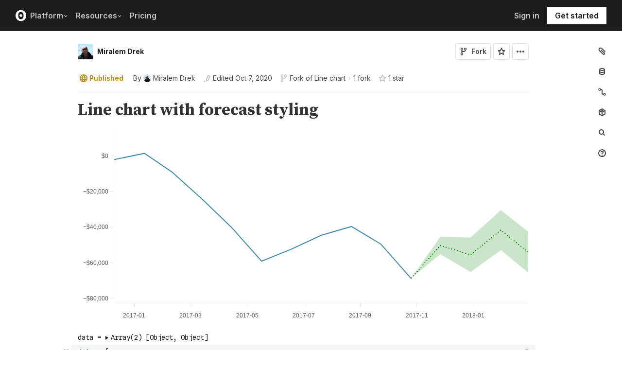

--- FILE ---
content_type: application/javascript; charset=utf-8
request_url: https://cdn.observableusercontent.com/npm/picasso.js@2.10.0/dist/picasso.js
body_size: 234154
content:
/*
* picasso.js v2.10.0
* Copyright (c) 2025 QlikTech International AB
* Released under the MIT license.
*/


(function (global, factory) {
	typeof exports === 'object' && typeof module !== 'undefined' ? module.exports = factory() :
	typeof define === 'function' && define.amd ? define(factory) :
	(global = typeof globalThis !== 'undefined' ? globalThis : global || self, global.picasso = factory());
})(this, (function () { 'use strict';

	var hasOwn = Object.prototype.hasOwnProperty;
	var toStr = Object.prototype.toString;
	var defineProperty = Object.defineProperty;
	var gOPD = Object.getOwnPropertyDescriptor;

	var isArray = function isArray(arr) {
		if (typeof Array.isArray === 'function') {
			return Array.isArray(arr);
		}

		return toStr.call(arr) === '[object Array]';
	};

	var isPlainObject = function isPlainObject(obj) {
		if (!obj || toStr.call(obj) !== '[object Object]') {
			return false;
		}

		var hasOwnConstructor = hasOwn.call(obj, 'constructor');
		var hasIsPrototypeOf = obj.constructor && obj.constructor.prototype && hasOwn.call(obj.constructor.prototype, 'isPrototypeOf');
		// Not own constructor property must be Object
		if (obj.constructor && !hasOwnConstructor && !hasIsPrototypeOf) {
			return false;
		}

		// Own properties are enumerated firstly, so to speed up,
		// if last one is own, then all properties are own.
		var key;
		for (key in obj) { /**/ }

		return typeof key === 'undefined' || hasOwn.call(obj, key);
	};

	// If name is '__proto__', and Object.defineProperty is available, define __proto__ as an own property on target
	var setProperty = function setProperty(target, options) {
		if (defineProperty && options.name === '__proto__') {
			defineProperty(target, options.name, {
				enumerable: true,
				configurable: true,
				value: options.newValue,
				writable: true
			});
		} else {
			target[options.name] = options.newValue;
		}
	};

	// Return undefined instead of __proto__ if '__proto__' is not an own property
	var getProperty = function getProperty(obj, name) {
		if (name === '__proto__') {
			if (!hasOwn.call(obj, name)) {
				return void 0;
			} else if (gOPD) {
				// In early versions of node, obj['__proto__'] is buggy when obj has
				// __proto__ as an own property. Object.getOwnPropertyDescriptor() works.
				return gOPD(obj, name).value;
			}
		}

		return obj[name];
	};

	var extend$1 = function extend() {
		var options, name, src, copy, copyIsArray, clone;
		var target = arguments[0];
		var i = 1;
		var length = arguments.length;
		var deep = false;

		// Handle a deep copy situation
		if (typeof target === 'boolean') {
			deep = target;
			target = arguments[1] || {};
			// skip the boolean and the target
			i = 2;
		}
		if (target == null || (typeof target !== 'object' && typeof target !== 'function')) {
			target = {};
		}

		for (; i < length; ++i) {
			options = arguments[i];
			// Only deal with non-null/undefined values
			if (options != null) {
				// Extend the base object
				for (name in options) {
					src = getProperty(target, name);
					copy = getProperty(options, name);

					// Prevent never-ending loop
					if (target !== copy) {
						// Recurse if we're merging plain objects or arrays
						if (deep && copy && (isPlainObject(copy) || (copyIsArray = isArray(copy)))) {
							if (copyIsArray) {
								copyIsArray = false;
								clone = src && isArray(src) ? src : [];
							} else {
								clone = src && isPlainObject(src) ? src : {};
							}

							// Never move original objects, clone them
							setProperty(target, { name: name, newValue: extend(deep, clone, copy) });

						// Don't bring in undefined values
						} else if (typeof copy !== 'undefined') {
							setProperty(target, { name: name, newValue: copy });
						}
					}
				}
			}
		}

		// Return the modified object
		return target;
	};

	var about = {
	  version: '2.10.0'
	};

	function _defineProperty(e, r, t) {
	  return (r = _toPropertyKey(r)) in e ? Object.defineProperty(e, r, {
	    value: t,
	    enumerable: !0,
	    configurable: !0,
	    writable: !0
	  }) : e[r] = t, e;
	}
	function ownKeys(e, r) {
	  var t = Object.keys(e);
	  if (Object.getOwnPropertySymbols) {
	    var o = Object.getOwnPropertySymbols(e);
	    r && (o = o.filter(function (r) {
	      return Object.getOwnPropertyDescriptor(e, r).enumerable;
	    })), t.push.apply(t, o);
	  }
	  return t;
	}
	function _objectSpread2(e) {
	  for (var r = 1; r < arguments.length; r++) {
	    var t = null != arguments[r] ? arguments[r] : {};
	    r % 2 ? ownKeys(Object(t), !0).forEach(function (r) {
	      _defineProperty(e, r, t[r]);
	    }) : Object.getOwnPropertyDescriptors ? Object.defineProperties(e, Object.getOwnPropertyDescriptors(t)) : ownKeys(Object(t)).forEach(function (r) {
	      Object.defineProperty(e, r, Object.getOwnPropertyDescriptor(t, r));
	    });
	  }
	  return e;
	}
	function _toPrimitive(t, r) {
	  if ("object" != typeof t || !t) return t;
	  var e = t[Symbol.toPrimitive];
	  if (void 0 !== e) {
	    var i = e.call(t, r || "default");
	    if ("object" != typeof i) return i;
	    throw new TypeError("@@toPrimitive must return a primitive value.");
	  }
	  return ("string" === r ? String : Number)(t);
	}
	function _toPropertyKey(t) {
	  var i = _toPrimitive(t, "string");
	  return "symbol" == typeof i ? i : i + "";
	}

	/* global navigator */
	function detectTouchSupport(e) {
	  if ('ontouchstart' in e && 'ontouchend' in e || navigator.maxTouchPoints > 1) {
	    return true;
	  }
	  return false;
	}
	function isTouchEvent(e) {
	  return !!e.changedTouches;
	}
	function isValidTapEvent(e, eventInfo) {
	  const isTouch = isTouchEvent(e);
	  const ee = isTouch ? e.changedTouches[0] : e;
	  const dt = Date.now() - eventInfo.time;
	  const dx = isNaN(eventInfo.x) ? 0 : Math.abs(ee.clientX - eventInfo.x);
	  const dy = isNaN(eventInfo.y) ? 0 : Math.abs(ee.clientY - eventInfo.y);
	  return (e.button === 0 || isTouch) && !eventInfo.multiTouch && dx <= 12 && dy <= 12 && dt <= 300;
	}

	function isNumber(v) {
	  return typeof v === 'number' && !isNaN(v);
	}
	function notNumber(value) {
	  return typeof value !== 'number' || isNaN(value);
	}

	function getMinMax$1(points) {
	  const num = points.length;
	  let xMin = NaN;
	  let xMax = NaN;
	  let yMin = NaN;
	  let yMax = NaN;
	  for (let i = 0; i < num; i++) {
	    xMin = isNaN(xMin) ? points[i].x : Math.min(xMin, points[i].x);
	    xMax = isNaN(xMax) ? points[i].x : Math.max(xMax, points[i].x);
	    yMin = isNaN(yMin) ? points[i].y : Math.min(yMin, points[i].y);
	    yMax = isNaN(yMax) ? points[i].y : Math.max(yMax, points[i].y);
	  }
	  return [xMin, yMin, xMax, yMax];
	}

	/**
	 * @ignore
	 * @param {oject} line
	 * @returns {Point[]} Array of points
	 */
	function lineToPoints(line) {
	  const x1 = line.x1 || 0;
	  const y1 = line.y1 || 0;
	  const x2 = line.x2 || 0;
	  const y2 = line.y2 || 0;
	  return [{
	    x: x1,
	    y: y1
	  }, {
	    x: x2,
	    y: y2
	  }];
	}

	/**
	 * @ignore
	 * @param {oject} rect
	 * @returns {Point[]} Array of points
	 */
	function rectToPoints(rect) {
	  return [{
	    x: rect.x,
	    y: rect.y
	  }, {
	    x: rect.x + rect.width,
	    y: rect.y
	  }, {
	    x: rect.x + rect.width,
	    y: rect.y + rect.height
	  }, {
	    x: rect.x,
	    y: rect.y + rect.height
	  }];
	}
	function pointsToRect(points) {
	  const [xMin, yMin, xMax, yMax] = getMinMax$1(points);
	  return {
	    x: xMin,
	    y: yMin,
	    width: xMax - xMin,
	    height: yMax - yMin
	  };
	}
	function pointsToCircle(points, r) {
	  return {
	    cx: points[0].x,
	    cy: points[0].y,
	    r
	  };
	}
	function pointsToLine(points) {
	  return {
	    x1: points[0].x,
	    y1: points[0].y,
	    x2: points[1].x,
	    y2: points[1].y
	  };
	}

	/**
	 * @ignore
	 * @param {oject}
	 * @returns {string} Type of geometry
	 */
	function getShapeType(shape) {
	  const {
	    x,
	    y,
	    // Point
	    width,
	    height,
	    // Rect
	    x1,
	    x2,
	    y1,
	    y2,
	    // Line
	    cx,
	    cy,
	    r,
	    // Circle
	    vertices // Polygon or GeoPolygon
	  } = shape || {};
	  if (isNumber(cx) && isNumber(cy) && isNumber(r)) {
	    return 'circle';
	  }
	  if (isNumber(x1) && isNumber(x2) && isNumber(y1) && isNumber(y2)) {
	    return 'line';
	  }
	  if (isNumber(x) && isNumber(y) && isNumber(width) && isNumber(height)) {
	    return 'rect';
	  }
	  if (isNumber(x) && isNumber(y)) {
	    return 'point';
	  }
	  if (Array.isArray(vertices)) {
	    return vertices.every(item => Array.isArray(item)) ? 'geopolygon' : 'polygon';
	  }
	  return null;
	}
	function expandRect(size, rect) {
	  return {
	    x: rect.x - size,
	    y: rect.y - size,
	    width: rect.width + size,
	    height: rect.height + size
	  };
	}

	// import types from './types';

	/**
	 * @ignore
	 * @param {Array<DataSource>} dataSources
	 * @param {any} { logger }
	 * @returns {function}
	 */
	function datasets(dataSources, _ref) {
	  let {
	    types,
	    logger
	  } = _ref;
	  const data = {};
	  const sets = [];
	  if (!Array.isArray(dataSources)) {
	    logger.warn('Deprecated: "data-source" configuration"');
	    sets.push(dataSources);
	  } else {
	    sets.push(...dataSources);
	  }
	  sets.forEach((d, i) => {
	    let datasetFactory = types(d.type);
	    if (datasetFactory) {
	      let key = d.key;
	      if (typeof d.key === 'undefined') {
	        logger.warn("Missing key for dataset. Using index '".concat(i, "' as key."));
	        key = i;
	      }
	      let dataset = datasetFactory({
	        key,
	        data: d.data,
	        config: d.config
	      });
	      data[key] = dataset;
	    }
	  });

	  /**
	   * Returns the `dataset` which has `key` as identifier
	   * @ignore
	   * @param {string} key - The dataset identifier
	   * @returns {Dataset}
	   */
	  const fn = key => {
	    if (key) {
	      return data[key];
	    }
	    return data[Object.keys(data)[0]];
	  };
	  return fn;
	}

	/**
	 * @typedef {object} DataSource
	 * @property {string=} key - Unique identifier for this data source
	 * @property {string} type - The dataset type
	 * @property {any} data - Data
	 */

	var pi$1 = Math.PI,
	    tau$1 = 2 * pi$1,
	    epsilon$1 = 1e-6,
	    tauEpsilon = tau$1 - epsilon$1;

	function Path$1() {
	  this._x0 = this._y0 = // start of current subpath
	  this._x1 = this._y1 = null; // end of current subpath
	  this._ = "";
	}

	function path() {
	  return new Path$1;
	}

	Path$1.prototype = path.prototype = {
	  constructor: Path$1,
	  moveTo: function(x, y) {
	    this._ += "M" + (this._x0 = this._x1 = +x) + "," + (this._y0 = this._y1 = +y);
	  },
	  closePath: function() {
	    if (this._x1 !== null) {
	      this._x1 = this._x0, this._y1 = this._y0;
	      this._ += "Z";
	    }
	  },
	  lineTo: function(x, y) {
	    this._ += "L" + (this._x1 = +x) + "," + (this._y1 = +y);
	  },
	  quadraticCurveTo: function(x1, y1, x, y) {
	    this._ += "Q" + (+x1) + "," + (+y1) + "," + (this._x1 = +x) + "," + (this._y1 = +y);
	  },
	  bezierCurveTo: function(x1, y1, x2, y2, x, y) {
	    this._ += "C" + (+x1) + "," + (+y1) + "," + (+x2) + "," + (+y2) + "," + (this._x1 = +x) + "," + (this._y1 = +y);
	  },
	  arcTo: function(x1, y1, x2, y2, r) {
	    x1 = +x1, y1 = +y1, x2 = +x2, y2 = +y2, r = +r;
	    var x0 = this._x1,
	        y0 = this._y1,
	        x21 = x2 - x1,
	        y21 = y2 - y1,
	        x01 = x0 - x1,
	        y01 = y0 - y1,
	        l01_2 = x01 * x01 + y01 * y01;

	    // Is the radius negative? Error.
	    if (r < 0) throw new Error("negative radius: " + r);

	    // Is this path empty? Move to (x1,y1).
	    if (this._x1 === null) {
	      this._ += "M" + (this._x1 = x1) + "," + (this._y1 = y1);
	    }

	    // Or, is (x1,y1) coincident with (x0,y0)? Do nothing.
	    else if (!(l01_2 > epsilon$1));

	    // Or, are (x0,y0), (x1,y1) and (x2,y2) collinear?
	    // Equivalently, is (x1,y1) coincident with (x2,y2)?
	    // Or, is the radius zero? Line to (x1,y1).
	    else if (!(Math.abs(y01 * x21 - y21 * x01) > epsilon$1) || !r) {
	      this._ += "L" + (this._x1 = x1) + "," + (this._y1 = y1);
	    }

	    // Otherwise, draw an arc!
	    else {
	      var x20 = x2 - x0,
	          y20 = y2 - y0,
	          l21_2 = x21 * x21 + y21 * y21,
	          l20_2 = x20 * x20 + y20 * y20,
	          l21 = Math.sqrt(l21_2),
	          l01 = Math.sqrt(l01_2),
	          l = r * Math.tan((pi$1 - Math.acos((l21_2 + l01_2 - l20_2) / (2 * l21 * l01))) / 2),
	          t01 = l / l01,
	          t21 = l / l21;

	      // If the start tangent is not coincident with (x0,y0), line to.
	      if (Math.abs(t01 - 1) > epsilon$1) {
	        this._ += "L" + (x1 + t01 * x01) + "," + (y1 + t01 * y01);
	      }

	      this._ += "A" + r + "," + r + ",0,0," + (+(y01 * x20 > x01 * y20)) + "," + (this._x1 = x1 + t21 * x21) + "," + (this._y1 = y1 + t21 * y21);
	    }
	  },
	  arc: function(x, y, r, a0, a1, ccw) {
	    x = +x, y = +y, r = +r, ccw = !!ccw;
	    var dx = r * Math.cos(a0),
	        dy = r * Math.sin(a0),
	        x0 = x + dx,
	        y0 = y + dy,
	        cw = 1 ^ ccw,
	        da = ccw ? a0 - a1 : a1 - a0;

	    // Is the radius negative? Error.
	    if (r < 0) throw new Error("negative radius: " + r);

	    // Is this path empty? Move to (x0,y0).
	    if (this._x1 === null) {
	      this._ += "M" + x0 + "," + y0;
	    }

	    // Or, is (x0,y0) not coincident with the previous point? Line to (x0,y0).
	    else if (Math.abs(this._x1 - x0) > epsilon$1 || Math.abs(this._y1 - y0) > epsilon$1) {
	      this._ += "L" + x0 + "," + y0;
	    }

	    // Is this arc empty? We’re done.
	    if (!r) return;

	    // Does the angle go the wrong way? Flip the direction.
	    if (da < 0) da = da % tau$1 + tau$1;

	    // Is this a complete circle? Draw two arcs to complete the circle.
	    if (da > tauEpsilon) {
	      this._ += "A" + r + "," + r + ",0,1," + cw + "," + (x - dx) + "," + (y - dy) + "A" + r + "," + r + ",0,1," + cw + "," + (this._x1 = x0) + "," + (this._y1 = y0);
	    }

	    // Is this arc non-empty? Draw an arc!
	    else if (da > epsilon$1) {
	      this._ += "A" + r + "," + r + ",0," + (+(da >= pi$1)) + "," + cw + "," + (this._x1 = x + r * Math.cos(a1)) + "," + (this._y1 = y + r * Math.sin(a1));
	    }
	  },
	  rect: function(x, y, w, h) {
	    this._ += "M" + (this._x0 = this._x1 = +x) + "," + (this._y0 = this._y1 = +y) + "h" + (+w) + "v" + (+h) + "h" + (-w) + "Z";
	  },
	  toString: function() {
	    return this._;
	  }
	};

	function constant$2(x) {
	  return function constant() {
	    return x;
	  };
	}

	var abs = Math.abs;
	var atan2 = Math.atan2;
	var cos = Math.cos;
	var max = Math.max;
	var min = Math.min;
	var sin = Math.sin;
	var sqrt = Math.sqrt;

	var epsilon = 1e-12;
	var pi = Math.PI;
	var halfPi = pi / 2;
	var tau = 2 * pi;

	function acos(x) {
	  return x > 1 ? 0 : x < -1 ? pi : Math.acos(x);
	}

	function asin(x) {
	  return x >= 1 ? halfPi : x <= -1 ? -halfPi : Math.asin(x);
	}

	function arcInnerRadius(d) {
	  return d.innerRadius;
	}

	function arcOuterRadius(d) {
	  return d.outerRadius;
	}

	function arcStartAngle(d) {
	  return d.startAngle;
	}

	function arcEndAngle(d) {
	  return d.endAngle;
	}

	function arcPadAngle(d) {
	  return d && d.padAngle; // Note: optional!
	}

	function intersect(x0, y0, x1, y1, x2, y2, x3, y3) {
	  var x10 = x1 - x0, y10 = y1 - y0,
	      x32 = x3 - x2, y32 = y3 - y2,
	      t = y32 * x10 - x32 * y10;
	  if (t * t < epsilon) return;
	  t = (x32 * (y0 - y2) - y32 * (x0 - x2)) / t;
	  return [x0 + t * x10, y0 + t * y10];
	}

	// Compute perpendicular offset line of length rc.
	// http://mathworld.wolfram.com/Circle-LineIntersection.html
	function cornerTangents(x0, y0, x1, y1, r1, rc, cw) {
	  var x01 = x0 - x1,
	      y01 = y0 - y1,
	      lo = (cw ? rc : -rc) / sqrt(x01 * x01 + y01 * y01),
	      ox = lo * y01,
	      oy = -lo * x01,
	      x11 = x0 + ox,
	      y11 = y0 + oy,
	      x10 = x1 + ox,
	      y10 = y1 + oy,
	      x00 = (x11 + x10) / 2,
	      y00 = (y11 + y10) / 2,
	      dx = x10 - x11,
	      dy = y10 - y11,
	      d2 = dx * dx + dy * dy,
	      r = r1 - rc,
	      D = x11 * y10 - x10 * y11,
	      d = (dy < 0 ? -1 : 1) * sqrt(max(0, r * r * d2 - D * D)),
	      cx0 = (D * dy - dx * d) / d2,
	      cy0 = (-D * dx - dy * d) / d2,
	      cx1 = (D * dy + dx * d) / d2,
	      cy1 = (-D * dx + dy * d) / d2,
	      dx0 = cx0 - x00,
	      dy0 = cy0 - y00,
	      dx1 = cx1 - x00,
	      dy1 = cy1 - y00;

	  // Pick the closer of the two intersection points.
	  // TODO Is there a faster way to determine which intersection to use?
	  if (dx0 * dx0 + dy0 * dy0 > dx1 * dx1 + dy1 * dy1) cx0 = cx1, cy0 = cy1;

	  return {
	    cx: cx0,
	    cy: cy0,
	    x01: -ox,
	    y01: -oy,
	    x11: cx0 * (r1 / r - 1),
	    y11: cy0 * (r1 / r - 1)
	  };
	}

	function arc() {
	  var innerRadius = arcInnerRadius,
	      outerRadius = arcOuterRadius,
	      cornerRadius = constant$2(0),
	      padRadius = null,
	      startAngle = arcStartAngle,
	      endAngle = arcEndAngle,
	      padAngle = arcPadAngle,
	      context = null;

	  function arc() {
	    var buffer,
	        r,
	        r0 = +innerRadius.apply(this, arguments),
	        r1 = +outerRadius.apply(this, arguments),
	        a0 = startAngle.apply(this, arguments) - halfPi,
	        a1 = endAngle.apply(this, arguments) - halfPi,
	        da = abs(a1 - a0),
	        cw = a1 > a0;

	    if (!context) context = buffer = path();

	    // Ensure that the outer radius is always larger than the inner radius.
	    if (r1 < r0) r = r1, r1 = r0, r0 = r;

	    // Is it a point?
	    if (!(r1 > epsilon)) context.moveTo(0, 0);

	    // Or is it a circle or annulus?
	    else if (da > tau - epsilon) {
	      context.moveTo(r1 * cos(a0), r1 * sin(a0));
	      context.arc(0, 0, r1, a0, a1, !cw);
	      if (r0 > epsilon) {
	        context.moveTo(r0 * cos(a1), r0 * sin(a1));
	        context.arc(0, 0, r0, a1, a0, cw);
	      }
	    }

	    // Or is it a circular or annular sector?
	    else {
	      var a01 = a0,
	          a11 = a1,
	          a00 = a0,
	          a10 = a1,
	          da0 = da,
	          da1 = da,
	          ap = padAngle.apply(this, arguments) / 2,
	          rp = (ap > epsilon) && (padRadius ? +padRadius.apply(this, arguments) : sqrt(r0 * r0 + r1 * r1)),
	          rc = min(abs(r1 - r0) / 2, +cornerRadius.apply(this, arguments)),
	          rc0 = rc,
	          rc1 = rc,
	          t0,
	          t1;

	      // Apply padding? Note that since r1 ≥ r0, da1 ≥ da0.
	      if (rp > epsilon) {
	        var p0 = asin(rp / r0 * sin(ap)),
	            p1 = asin(rp / r1 * sin(ap));
	        if ((da0 -= p0 * 2) > epsilon) p0 *= (cw ? 1 : -1), a00 += p0, a10 -= p0;
	        else da0 = 0, a00 = a10 = (a0 + a1) / 2;
	        if ((da1 -= p1 * 2) > epsilon) p1 *= (cw ? 1 : -1), a01 += p1, a11 -= p1;
	        else da1 = 0, a01 = a11 = (a0 + a1) / 2;
	      }

	      var x01 = r1 * cos(a01),
	          y01 = r1 * sin(a01),
	          x10 = r0 * cos(a10),
	          y10 = r0 * sin(a10);

	      // Apply rounded corners?
	      if (rc > epsilon) {
	        var x11 = r1 * cos(a11),
	            y11 = r1 * sin(a11),
	            x00 = r0 * cos(a00),
	            y00 = r0 * sin(a00),
	            oc;

	        // Restrict the corner radius according to the sector angle.
	        if (da < pi && (oc = intersect(x01, y01, x00, y00, x11, y11, x10, y10))) {
	          var ax = x01 - oc[0],
	              ay = y01 - oc[1],
	              bx = x11 - oc[0],
	              by = y11 - oc[1],
	              kc = 1 / sin(acos((ax * bx + ay * by) / (sqrt(ax * ax + ay * ay) * sqrt(bx * bx + by * by))) / 2),
	              lc = sqrt(oc[0] * oc[0] + oc[1] * oc[1]);
	          rc0 = min(rc, (r0 - lc) / (kc - 1));
	          rc1 = min(rc, (r1 - lc) / (kc + 1));
	        }
	      }

	      // Is the sector collapsed to a line?
	      if (!(da1 > epsilon)) context.moveTo(x01, y01);

	      // Does the sector’s outer ring have rounded corners?
	      else if (rc1 > epsilon) {
	        t0 = cornerTangents(x00, y00, x01, y01, r1, rc1, cw);
	        t1 = cornerTangents(x11, y11, x10, y10, r1, rc1, cw);

	        context.moveTo(t0.cx + t0.x01, t0.cy + t0.y01);

	        // Have the corners merged?
	        if (rc1 < rc) context.arc(t0.cx, t0.cy, rc1, atan2(t0.y01, t0.x01), atan2(t1.y01, t1.x01), !cw);

	        // Otherwise, draw the two corners and the ring.
	        else {
	          context.arc(t0.cx, t0.cy, rc1, atan2(t0.y01, t0.x01), atan2(t0.y11, t0.x11), !cw);
	          context.arc(0, 0, r1, atan2(t0.cy + t0.y11, t0.cx + t0.x11), atan2(t1.cy + t1.y11, t1.cx + t1.x11), !cw);
	          context.arc(t1.cx, t1.cy, rc1, atan2(t1.y11, t1.x11), atan2(t1.y01, t1.x01), !cw);
	        }
	      }

	      // Or is the outer ring just a circular arc?
	      else context.moveTo(x01, y01), context.arc(0, 0, r1, a01, a11, !cw);

	      // Is there no inner ring, and it’s a circular sector?
	      // Or perhaps it’s an annular sector collapsed due to padding?
	      if (!(r0 > epsilon) || !(da0 > epsilon)) context.lineTo(x10, y10);

	      // Does the sector’s inner ring (or point) have rounded corners?
	      else if (rc0 > epsilon) {
	        t0 = cornerTangents(x10, y10, x11, y11, r0, -rc0, cw);
	        t1 = cornerTangents(x01, y01, x00, y00, r0, -rc0, cw);

	        context.lineTo(t0.cx + t0.x01, t0.cy + t0.y01);

	        // Have the corners merged?
	        if (rc0 < rc) context.arc(t0.cx, t0.cy, rc0, atan2(t0.y01, t0.x01), atan2(t1.y01, t1.x01), !cw);

	        // Otherwise, draw the two corners and the ring.
	        else {
	          context.arc(t0.cx, t0.cy, rc0, atan2(t0.y01, t0.x01), atan2(t0.y11, t0.x11), !cw);
	          context.arc(0, 0, r0, atan2(t0.cy + t0.y11, t0.cx + t0.x11), atan2(t1.cy + t1.y11, t1.cx + t1.x11), cw);
	          context.arc(t1.cx, t1.cy, rc0, atan2(t1.y11, t1.x11), atan2(t1.y01, t1.x01), !cw);
	        }
	      }

	      // Or is the inner ring just a circular arc?
	      else context.arc(0, 0, r0, a10, a00, cw);
	    }

	    context.closePath();

	    if (buffer) return context = null, buffer + "" || null;
	  }

	  arc.centroid = function() {
	    var r = (+innerRadius.apply(this, arguments) + +outerRadius.apply(this, arguments)) / 2,
	        a = (+startAngle.apply(this, arguments) + +endAngle.apply(this, arguments)) / 2 - pi / 2;
	    return [cos(a) * r, sin(a) * r];
	  };

	  arc.innerRadius = function(_) {
	    return arguments.length ? (innerRadius = typeof _ === "function" ? _ : constant$2(+_), arc) : innerRadius;
	  };

	  arc.outerRadius = function(_) {
	    return arguments.length ? (outerRadius = typeof _ === "function" ? _ : constant$2(+_), arc) : outerRadius;
	  };

	  arc.cornerRadius = function(_) {
	    return arguments.length ? (cornerRadius = typeof _ === "function" ? _ : constant$2(+_), arc) : cornerRadius;
	  };

	  arc.padRadius = function(_) {
	    return arguments.length ? (padRadius = _ == null ? null : typeof _ === "function" ? _ : constant$2(+_), arc) : padRadius;
	  };

	  arc.startAngle = function(_) {
	    return arguments.length ? (startAngle = typeof _ === "function" ? _ : constant$2(+_), arc) : startAngle;
	  };

	  arc.endAngle = function(_) {
	    return arguments.length ? (endAngle = typeof _ === "function" ? _ : constant$2(+_), arc) : endAngle;
	  };

	  arc.padAngle = function(_) {
	    return arguments.length ? (padAngle = typeof _ === "function" ? _ : constant$2(+_), arc) : padAngle;
	  };

	  arc.context = function(_) {
	    return arguments.length ? ((context = _ == null ? null : _), arc) : context;
	  };

	  return arc;
	}

	function Linear(context) {
	  this._context = context;
	}

	Linear.prototype = {
	  areaStart: function() {
	    this._line = 0;
	  },
	  areaEnd: function() {
	    this._line = NaN;
	  },
	  lineStart: function() {
	    this._point = 0;
	  },
	  lineEnd: function() {
	    if (this._line || (this._line !== 0 && this._point === 1)) this._context.closePath();
	    this._line = 1 - this._line;
	  },
	  point: function(x, y) {
	    x = +x, y = +y;
	    switch (this._point) {
	      case 0: this._point = 1; this._line ? this._context.lineTo(x, y) : this._context.moveTo(x, y); break;
	      case 1: this._point = 2; // proceed
	      default: this._context.lineTo(x, y); break;
	    }
	  }
	};

	function curveLinear(context) {
	  return new Linear(context);
	}

	function x$1(p) {
	  return p[0];
	}

	function y$1(p) {
	  return p[1];
	}

	function line$2() {
	  var x = x$1,
	      y = y$1,
	      defined = constant$2(true),
	      context = null,
	      curve = curveLinear,
	      output = null;

	  function line(data) {
	    var i,
	        n = data.length,
	        d,
	        defined0 = false,
	        buffer;

	    if (context == null) output = curve(buffer = path());

	    for (i = 0; i <= n; ++i) {
	      if (!(i < n && defined(d = data[i], i, data)) === defined0) {
	        if (defined0 = !defined0) output.lineStart();
	        else output.lineEnd();
	      }
	      if (defined0) output.point(+x(d, i, data), +y(d, i, data));
	    }

	    if (buffer) return output = null, buffer + "" || null;
	  }

	  line.x = function(_) {
	    return arguments.length ? (x = typeof _ === "function" ? _ : constant$2(+_), line) : x;
	  };

	  line.y = function(_) {
	    return arguments.length ? (y = typeof _ === "function" ? _ : constant$2(+_), line) : y;
	  };

	  line.defined = function(_) {
	    return arguments.length ? (defined = typeof _ === "function" ? _ : constant$2(!!_), line) : defined;
	  };

	  line.curve = function(_) {
	    return arguments.length ? (curve = _, context != null && (output = curve(context)), line) : curve;
	  };

	  line.context = function(_) {
	    return arguments.length ? (_ == null ? context = output = null : output = curve(context = _), line) : context;
	  };

	  return line;
	}

	function area() {
	  var x0 = x$1,
	      x1 = null,
	      y0 = constant$2(0),
	      y1 = y$1,
	      defined = constant$2(true),
	      context = null,
	      curve = curveLinear,
	      output = null;

	  function area(data) {
	    var i,
	        j,
	        k,
	        n = data.length,
	        d,
	        defined0 = false,
	        buffer,
	        x0z = new Array(n),
	        y0z = new Array(n);

	    if (context == null) output = curve(buffer = path());

	    for (i = 0; i <= n; ++i) {
	      if (!(i < n && defined(d = data[i], i, data)) === defined0) {
	        if (defined0 = !defined0) {
	          j = i;
	          output.areaStart();
	          output.lineStart();
	        } else {
	          output.lineEnd();
	          output.lineStart();
	          for (k = i - 1; k >= j; --k) {
	            output.point(x0z[k], y0z[k]);
	          }
	          output.lineEnd();
	          output.areaEnd();
	        }
	      }
	      if (defined0) {
	        x0z[i] = +x0(d, i, data), y0z[i] = +y0(d, i, data);
	        output.point(x1 ? +x1(d, i, data) : x0z[i], y1 ? +y1(d, i, data) : y0z[i]);
	      }
	    }

	    if (buffer) return output = null, buffer + "" || null;
	  }

	  function arealine() {
	    return line$2().defined(defined).curve(curve).context(context);
	  }

	  area.x = function(_) {
	    return arguments.length ? (x0 = typeof _ === "function" ? _ : constant$2(+_), x1 = null, area) : x0;
	  };

	  area.x0 = function(_) {
	    return arguments.length ? (x0 = typeof _ === "function" ? _ : constant$2(+_), area) : x0;
	  };

	  area.x1 = function(_) {
	    return arguments.length ? (x1 = _ == null ? null : typeof _ === "function" ? _ : constant$2(+_), area) : x1;
	  };

	  area.y = function(_) {
	    return arguments.length ? (y0 = typeof _ === "function" ? _ : constant$2(+_), y1 = null, area) : y0;
	  };

	  area.y0 = function(_) {
	    return arguments.length ? (y0 = typeof _ === "function" ? _ : constant$2(+_), area) : y0;
	  };

	  area.y1 = function(_) {
	    return arguments.length ? (y1 = _ == null ? null : typeof _ === "function" ? _ : constant$2(+_), area) : y1;
	  };

	  area.lineX0 =
	  area.lineY0 = function() {
	    return arealine().x(x0).y(y0);
	  };

	  area.lineY1 = function() {
	    return arealine().x(x0).y(y1);
	  };

	  area.lineX1 = function() {
	    return arealine().x(x1).y(y0);
	  };

	  area.defined = function(_) {
	    return arguments.length ? (defined = typeof _ === "function" ? _ : constant$2(!!_), area) : defined;
	  };

	  area.curve = function(_) {
	    return arguments.length ? (curve = _, context != null && (output = curve(context)), area) : curve;
	  };

	  area.context = function(_) {
	    return arguments.length ? (_ == null ? context = output = null : output = curve(context = _), area) : context;
	  };

	  return area;
	}

	function descending$1(a, b) {
	  return b < a ? -1 : b > a ? 1 : b >= a ? 0 : NaN;
	}

	function identity$2(d) {
	  return d;
	}

	function pie$1() {
	  var value = identity$2,
	      sortValues = descending$1,
	      sort = null,
	      startAngle = constant$2(0),
	      endAngle = constant$2(tau),
	      padAngle = constant$2(0);

	  function pie(data) {
	    var i,
	        n = data.length,
	        j,
	        k,
	        sum = 0,
	        index = new Array(n),
	        arcs = new Array(n),
	        a0 = +startAngle.apply(this, arguments),
	        da = Math.min(tau, Math.max(-tau, endAngle.apply(this, arguments) - a0)),
	        a1,
	        p = Math.min(Math.abs(da) / n, padAngle.apply(this, arguments)),
	        pa = p * (da < 0 ? -1 : 1),
	        v;

	    for (i = 0; i < n; ++i) {
	      if ((v = arcs[index[i] = i] = +value(data[i], i, data)) > 0) {
	        sum += v;
	      }
	    }

	    // Optionally sort the arcs by previously-computed values or by data.
	    if (sortValues != null) index.sort(function(i, j) { return sortValues(arcs[i], arcs[j]); });
	    else if (sort != null) index.sort(function(i, j) { return sort(data[i], data[j]); });

	    // Compute the arcs! They are stored in the original data's order.
	    for (i = 0, k = sum ? (da - n * pa) / sum : 0; i < n; ++i, a0 = a1) {
	      j = index[i], v = arcs[j], a1 = a0 + (v > 0 ? v * k : 0) + pa, arcs[j] = {
	        data: data[j],
	        index: i,
	        value: v,
	        startAngle: a0,
	        endAngle: a1,
	        padAngle: p
	      };
	    }

	    return arcs;
	  }

	  pie.value = function(_) {
	    return arguments.length ? (value = typeof _ === "function" ? _ : constant$2(+_), pie) : value;
	  };

	  pie.sortValues = function(_) {
	    return arguments.length ? (sortValues = _, sort = null, pie) : sortValues;
	  };

	  pie.sort = function(_) {
	    return arguments.length ? (sort = _, sortValues = null, pie) : sort;
	  };

	  pie.startAngle = function(_) {
	    return arguments.length ? (startAngle = typeof _ === "function" ? _ : constant$2(+_), pie) : startAngle;
	  };

	  pie.endAngle = function(_) {
	    return arguments.length ? (endAngle = typeof _ === "function" ? _ : constant$2(+_), pie) : endAngle;
	  };

	  pie.padAngle = function(_) {
	    return arguments.length ? (padAngle = typeof _ === "function" ? _ : constant$2(+_), pie) : padAngle;
	  };

	  return pie;
	}

	var slice = Array.prototype.slice;

	function point$3(that, x, y) {
	  that._context.bezierCurveTo(
	    (2 * that._x0 + that._x1) / 3,
	    (2 * that._y0 + that._y1) / 3,
	    (that._x0 + 2 * that._x1) / 3,
	    (that._y0 + 2 * that._y1) / 3,
	    (that._x0 + 4 * that._x1 + x) / 6,
	    (that._y0 + 4 * that._y1 + y) / 6
	  );
	}

	function Basis(context) {
	  this._context = context;
	}

	Basis.prototype = {
	  areaStart: function() {
	    this._line = 0;
	  },
	  areaEnd: function() {
	    this._line = NaN;
	  },
	  lineStart: function() {
	    this._x0 = this._x1 =
	    this._y0 = this._y1 = NaN;
	    this._point = 0;
	  },
	  lineEnd: function() {
	    switch (this._point) {
	      case 3: point$3(this, this._x1, this._y1); // proceed
	      case 2: this._context.lineTo(this._x1, this._y1); break;
	    }
	    if (this._line || (this._line !== 0 && this._point === 1)) this._context.closePath();
	    this._line = 1 - this._line;
	  },
	  point: function(x, y) {
	    x = +x, y = +y;
	    switch (this._point) {
	      case 0: this._point = 1; this._line ? this._context.lineTo(x, y) : this._context.moveTo(x, y); break;
	      case 1: this._point = 2; break;
	      case 2: this._point = 3; this._context.lineTo((5 * this._x0 + this._x1) / 6, (5 * this._y0 + this._y1) / 6); // proceed
	      default: point$3(this, x, y); break;
	    }
	    this._x0 = this._x1, this._x1 = x;
	    this._y0 = this._y1, this._y1 = y;
	  }
	};

	function curveBasis(context) {
	  return new Basis(context);
	}

	function point$2(that, x, y) {
	  that._context.bezierCurveTo(
	    that._x1 + that._k * (that._x2 - that._x0),
	    that._y1 + that._k * (that._y2 - that._y0),
	    that._x2 + that._k * (that._x1 - x),
	    that._y2 + that._k * (that._y1 - y),
	    that._x2,
	    that._y2
	  );
	}

	function Cardinal(context, tension) {
	  this._context = context;
	  this._k = (1 - tension) / 6;
	}

	Cardinal.prototype = {
	  areaStart: function() {
	    this._line = 0;
	  },
	  areaEnd: function() {
	    this._line = NaN;
	  },
	  lineStart: function() {
	    this._x0 = this._x1 = this._x2 =
	    this._y0 = this._y1 = this._y2 = NaN;
	    this._point = 0;
	  },
	  lineEnd: function() {
	    switch (this._point) {
	      case 2: this._context.lineTo(this._x2, this._y2); break;
	      case 3: point$2(this, this._x1, this._y1); break;
	    }
	    if (this._line || (this._line !== 0 && this._point === 1)) this._context.closePath();
	    this._line = 1 - this._line;
	  },
	  point: function(x, y) {
	    x = +x, y = +y;
	    switch (this._point) {
	      case 0: this._point = 1; this._line ? this._context.lineTo(x, y) : this._context.moveTo(x, y); break;
	      case 1: this._point = 2; this._x1 = x, this._y1 = y; break;
	      case 2: this._point = 3; // proceed
	      default: point$2(this, x, y); break;
	    }
	    this._x0 = this._x1, this._x1 = this._x2, this._x2 = x;
	    this._y0 = this._y1, this._y1 = this._y2, this._y2 = y;
	  }
	};

	var curveCardinal = (function custom(tension) {

	  function cardinal(context) {
	    return new Cardinal(context, tension);
	  }

	  cardinal.tension = function(tension) {
	    return custom(+tension);
	  };

	  return cardinal;
	})(0);

	function point$1(that, x, y) {
	  var x1 = that._x1,
	      y1 = that._y1,
	      x2 = that._x2,
	      y2 = that._y2;

	  if (that._l01_a > epsilon) {
	    var a = 2 * that._l01_2a + 3 * that._l01_a * that._l12_a + that._l12_2a,
	        n = 3 * that._l01_a * (that._l01_a + that._l12_a);
	    x1 = (x1 * a - that._x0 * that._l12_2a + that._x2 * that._l01_2a) / n;
	    y1 = (y1 * a - that._y0 * that._l12_2a + that._y2 * that._l01_2a) / n;
	  }

	  if (that._l23_a > epsilon) {
	    var b = 2 * that._l23_2a + 3 * that._l23_a * that._l12_a + that._l12_2a,
	        m = 3 * that._l23_a * (that._l23_a + that._l12_a);
	    x2 = (x2 * b + that._x1 * that._l23_2a - x * that._l12_2a) / m;
	    y2 = (y2 * b + that._y1 * that._l23_2a - y * that._l12_2a) / m;
	  }

	  that._context.bezierCurveTo(x1, y1, x2, y2, that._x2, that._y2);
	}

	function CatmullRom(context, alpha) {
	  this._context = context;
	  this._alpha = alpha;
	}

	CatmullRom.prototype = {
	  areaStart: function() {
	    this._line = 0;
	  },
	  areaEnd: function() {
	    this._line = NaN;
	  },
	  lineStart: function() {
	    this._x0 = this._x1 = this._x2 =
	    this._y0 = this._y1 = this._y2 = NaN;
	    this._l01_a = this._l12_a = this._l23_a =
	    this._l01_2a = this._l12_2a = this._l23_2a =
	    this._point = 0;
	  },
	  lineEnd: function() {
	    switch (this._point) {
	      case 2: this._context.lineTo(this._x2, this._y2); break;
	      case 3: this.point(this._x2, this._y2); break;
	    }
	    if (this._line || (this._line !== 0 && this._point === 1)) this._context.closePath();
	    this._line = 1 - this._line;
	  },
	  point: function(x, y) {
	    x = +x, y = +y;

	    if (this._point) {
	      var x23 = this._x2 - x,
	          y23 = this._y2 - y;
	      this._l23_a = Math.sqrt(this._l23_2a = Math.pow(x23 * x23 + y23 * y23, this._alpha));
	    }

	    switch (this._point) {
	      case 0: this._point = 1; this._line ? this._context.lineTo(x, y) : this._context.moveTo(x, y); break;
	      case 1: this._point = 2; break;
	      case 2: this._point = 3; // proceed
	      default: point$1(this, x, y); break;
	    }

	    this._l01_a = this._l12_a, this._l12_a = this._l23_a;
	    this._l01_2a = this._l12_2a, this._l12_2a = this._l23_2a;
	    this._x0 = this._x1, this._x1 = this._x2, this._x2 = x;
	    this._y0 = this._y1, this._y1 = this._y2, this._y2 = y;
	  }
	};

	var curveCatmullRom = (function custom(alpha) {

	  function catmullRom(context) {
	    return alpha ? new CatmullRom(context, alpha) : new Cardinal(context, 0);
	  }

	  catmullRom.alpha = function(alpha) {
	    return custom(+alpha);
	  };

	  return catmullRom;
	})(0.5);

	function sign(x) {
	  return x < 0 ? -1 : 1;
	}

	// Calculate the slopes of the tangents (Hermite-type interpolation) based on
	// the following paper: Steffen, M. 1990. A Simple Method for Monotonic
	// Interpolation in One Dimension. Astronomy and Astrophysics, Vol. 239, NO.
	// NOV(II), P. 443, 1990.
	function slope3(that, x2, y2) {
	  var h0 = that._x1 - that._x0,
	      h1 = x2 - that._x1,
	      s0 = (that._y1 - that._y0) / (h0 || h1 < 0 && -0),
	      s1 = (y2 - that._y1) / (h1 || h0 < 0 && -0),
	      p = (s0 * h1 + s1 * h0) / (h0 + h1);
	  return (sign(s0) + sign(s1)) * Math.min(Math.abs(s0), Math.abs(s1), 0.5 * Math.abs(p)) || 0;
	}

	// Calculate a one-sided slope.
	function slope2(that, t) {
	  var h = that._x1 - that._x0;
	  return h ? (3 * (that._y1 - that._y0) / h - t) / 2 : t;
	}

	// According to https://en.wikipedia.org/wiki/Cubic_Hermite_spline#Representations
	// "you can express cubic Hermite interpolation in terms of cubic Bézier curves
	// with respect to the four values p0, p0 + m0 / 3, p1 - m1 / 3, p1".
	function point(that, t0, t1) {
	  var x0 = that._x0,
	      y0 = that._y0,
	      x1 = that._x1,
	      y1 = that._y1,
	      dx = (x1 - x0) / 3;
	  that._context.bezierCurveTo(x0 + dx, y0 + dx * t0, x1 - dx, y1 - dx * t1, x1, y1);
	}

	function MonotoneX(context) {
	  this._context = context;
	}

	MonotoneX.prototype = {
	  areaStart: function() {
	    this._line = 0;
	  },
	  areaEnd: function() {
	    this._line = NaN;
	  },
	  lineStart: function() {
	    this._x0 = this._x1 =
	    this._y0 = this._y1 =
	    this._t0 = NaN;
	    this._point = 0;
	  },
	  lineEnd: function() {
	    switch (this._point) {
	      case 2: this._context.lineTo(this._x1, this._y1); break;
	      case 3: point(this, this._t0, slope2(this, this._t0)); break;
	    }
	    if (this._line || (this._line !== 0 && this._point === 1)) this._context.closePath();
	    this._line = 1 - this._line;
	  },
	  point: function(x, y) {
	    var t1 = NaN;

	    x = +x, y = +y;
	    if (x === this._x1 && y === this._y1) return; // Ignore coincident points.
	    switch (this._point) {
	      case 0: this._point = 1; this._line ? this._context.lineTo(x, y) : this._context.moveTo(x, y); break;
	      case 1: this._point = 2; break;
	      case 2: this._point = 3; point(this, slope2(this, t1 = slope3(this, x, y)), t1); break;
	      default: point(this, this._t0, t1 = slope3(this, x, y)); break;
	    }

	    this._x0 = this._x1, this._x1 = x;
	    this._y0 = this._y1, this._y1 = y;
	    this._t0 = t1;
	  }
	};

	function MonotoneY(context) {
	  this._context = new ReflectContext(context);
	}

	(MonotoneY.prototype = Object.create(MonotoneX.prototype)).point = function(x, y) {
	  MonotoneX.prototype.point.call(this, y, x);
	};

	function ReflectContext(context) {
	  this._context = context;
	}

	ReflectContext.prototype = {
	  moveTo: function(x, y) { this._context.moveTo(y, x); },
	  closePath: function() { this._context.closePath(); },
	  lineTo: function(x, y) { this._context.lineTo(y, x); },
	  bezierCurveTo: function(x1, y1, x2, y2, x, y) { this._context.bezierCurveTo(y1, x1, y2, x2, y, x); }
	};

	function monotoneX(context) {
	  return new MonotoneX(context);
	}

	function monotoneY(context) {
	  return new MonotoneY(context);
	}

	function Natural(context) {
	  this._context = context;
	}

	Natural.prototype = {
	  areaStart: function() {
	    this._line = 0;
	  },
	  areaEnd: function() {
	    this._line = NaN;
	  },
	  lineStart: function() {
	    this._x = [];
	    this._y = [];
	  },
	  lineEnd: function() {
	    var x = this._x,
	        y = this._y,
	        n = x.length;

	    if (n) {
	      this._line ? this._context.lineTo(x[0], y[0]) : this._context.moveTo(x[0], y[0]);
	      if (n === 2) {
	        this._context.lineTo(x[1], y[1]);
	      } else {
	        var px = controlPoints(x),
	            py = controlPoints(y);
	        for (var i0 = 0, i1 = 1; i1 < n; ++i0, ++i1) {
	          this._context.bezierCurveTo(px[0][i0], py[0][i0], px[1][i0], py[1][i0], x[i1], y[i1]);
	        }
	      }
	    }

	    if (this._line || (this._line !== 0 && n === 1)) this._context.closePath();
	    this._line = 1 - this._line;
	    this._x = this._y = null;
	  },
	  point: function(x, y) {
	    this._x.push(+x);
	    this._y.push(+y);
	  }
	};

	// See https://www.particleincell.com/2012/bezier-splines/ for derivation.
	function controlPoints(x) {
	  var i,
	      n = x.length - 1,
	      m,
	      a = new Array(n),
	      b = new Array(n),
	      r = new Array(n);
	  a[0] = 0, b[0] = 2, r[0] = x[0] + 2 * x[1];
	  for (i = 1; i < n - 1; ++i) a[i] = 1, b[i] = 4, r[i] = 4 * x[i] + 2 * x[i + 1];
	  a[n - 1] = 2, b[n - 1] = 7, r[n - 1] = 8 * x[n - 1] + x[n];
	  for (i = 1; i < n; ++i) m = a[i] / b[i - 1], b[i] -= m, r[i] -= m * r[i - 1];
	  a[n - 1] = r[n - 1] / b[n - 1];
	  for (i = n - 2; i >= 0; --i) a[i] = (r[i] - a[i + 1]) / b[i];
	  b[n - 1] = (x[n] + a[n - 1]) / 2;
	  for (i = 0; i < n - 1; ++i) b[i] = 2 * x[i + 1] - a[i + 1];
	  return [a, b];
	}

	function curveNatural(context) {
	  return new Natural(context);
	}

	function Step(context, t) {
	  this._context = context;
	  this._t = t;
	}

	Step.prototype = {
	  areaStart: function() {
	    this._line = 0;
	  },
	  areaEnd: function() {
	    this._line = NaN;
	  },
	  lineStart: function() {
	    this._x = this._y = NaN;
	    this._point = 0;
	  },
	  lineEnd: function() {
	    if (0 < this._t && this._t < 1 && this._point === 2) this._context.lineTo(this._x, this._y);
	    if (this._line || (this._line !== 0 && this._point === 1)) this._context.closePath();
	    if (this._line >= 0) this._t = 1 - this._t, this._line = 1 - this._line;
	  },
	  point: function(x, y) {
	    x = +x, y = +y;
	    switch (this._point) {
	      case 0: this._point = 1; this._line ? this._context.lineTo(x, y) : this._context.moveTo(x, y); break;
	      case 1: this._point = 2; // proceed
	      default: {
	        if (this._t <= 0) {
	          this._context.lineTo(this._x, y);
	          this._context.lineTo(x, y);
	        } else {
	          var x1 = this._x * (1 - this._t) + x * this._t;
	          this._context.lineTo(x1, this._y);
	          this._context.lineTo(x1, y);
	        }
	        break;
	      }
	    }
	    this._x = x, this._y = y;
	  }
	};

	function curveStep(context) {
	  return new Step(context, 0.5);
	}

	function stepBefore(context) {
	  return new Step(context, 0);
	}

	function stepAfter(context) {
	  return new Step(context, 1);
	}

	function stackOffsetNone(series, order) {
	  if (!((n = series.length) > 1)) return;
	  for (var i = 1, j, s0, s1 = series[order[0]], n, m = s1.length; i < n; ++i) {
	    s0 = s1, s1 = series[order[i]];
	    for (j = 0; j < m; ++j) {
	      s1[j][1] += s1[j][0] = isNaN(s0[j][1]) ? s0[j][0] : s0[j][1];
	    }
	  }
	}

	function stackOrderNone(series) {
	  var n = series.length, o = new Array(n);
	  while (--n >= 0) o[n] = n;
	  return o;
	}

	function stackValue(d, key) {
	  return d[key];
	}

	function stack() {
	  var keys = constant$2([]),
	      order = stackOrderNone,
	      offset = stackOffsetNone,
	      value = stackValue;

	  function stack(data) {
	    var kz = keys.apply(this, arguments),
	        i,
	        m = data.length,
	        n = kz.length,
	        sz = new Array(n),
	        oz;

	    for (i = 0; i < n; ++i) {
	      for (var ki = kz[i], si = sz[i] = new Array(m), j = 0, sij; j < m; ++j) {
	        si[j] = sij = [0, +value(data[j], ki, j, data)];
	        sij.data = data[j];
	      }
	      si.key = ki;
	    }

	    for (i = 0, oz = order(sz); i < n; ++i) {
	      sz[oz[i]].index = i;
	    }

	    offset(sz, oz);
	    return sz;
	  }

	  stack.keys = function(_) {
	    return arguments.length ? (keys = typeof _ === "function" ? _ : constant$2(slice.call(_)), stack) : keys;
	  };

	  stack.value = function(_) {
	    return arguments.length ? (value = typeof _ === "function" ? _ : constant$2(+_), stack) : value;
	  };

	  stack.order = function(_) {
	    return arguments.length ? (order = _ == null ? stackOrderNone : typeof _ === "function" ? _ : constant$2(slice.call(_)), stack) : order;
	  };

	  stack.offset = function(_) {
	    return arguments.length ? (offset = _ == null ? stackOffsetNone : _, stack) : offset;
	  };

	  return stack;
	}

	function stackOffsetExpand(series, order) {
	  if (!((n = series.length) > 0)) return;
	  for (var i, n, j = 0, m = series[0].length, y; j < m; ++j) {
	    for (y = i = 0; i < n; ++i) y += series[i][j][1] || 0;
	    if (y) for (i = 0; i < n; ++i) series[i][j][1] /= y;
	  }
	  stackOffsetNone(series, order);
	}

	function stackOffsetDiverging(series, order) {
	  if (!((n = series.length) > 0)) return;
	  for (var i, j = 0, d, dy, yp, yn, n, m = series[order[0]].length; j < m; ++j) {
	    for (yp = yn = 0, i = 0; i < n; ++i) {
	      if ((dy = (d = series[order[i]][j])[1] - d[0]) >= 0) {
	        d[0] = yp, d[1] = yp += dy;
	      } else if (dy < 0) {
	        d[1] = yn, d[0] = yn += dy;
	      } else {
	        d[0] = yp;
	      }
	    }
	  }
	}

	function stackOffsetSilhouette(series, order) {
	  if (!((n = series.length) > 0)) return;
	  for (var j = 0, s0 = series[order[0]], n, m = s0.length; j < m; ++j) {
	    for (var i = 0, y = 0; i < n; ++i) y += series[i][j][1] || 0;
	    s0[j][1] += s0[j][0] = -y / 2;
	  }
	  stackOffsetNone(series, order);
	}

	function stackOffsetWiggle(series, order) {
	  if (!((n = series.length) > 0) || !((m = (s0 = series[order[0]]).length) > 0)) return;
	  for (var y = 0, j = 1, s0, m, n; j < m; ++j) {
	    for (var i = 0, s1 = 0, s2 = 0; i < n; ++i) {
	      var si = series[order[i]],
	          sij0 = si[j][1] || 0,
	          sij1 = si[j - 1][1] || 0,
	          s3 = (sij0 - sij1) / 2;
	      for (var k = 0; k < i; ++k) {
	        var sk = series[order[k]],
	            skj0 = sk[j][1] || 0,
	            skj1 = sk[j - 1][1] || 0;
	        s3 += skj0 - skj1;
	      }
	      s1 += sij0, s2 += s3 * sij0;
	    }
	    s0[j - 1][1] += s0[j - 1][0] = y;
	    if (s1) y -= s2 / s1;
	  }
	  s0[j - 1][1] += s0[j - 1][0] = y;
	  stackOffsetNone(series, order);
	}

	function appearance(series) {
	  var peaks = series.map(peak);
	  return stackOrderNone(series).sort(function(a, b) { return peaks[a] - peaks[b]; });
	}

	function peak(series) {
	  var i = -1, j = 0, n = series.length, vi, vj = -Infinity;
	  while (++i < n) if ((vi = +series[i][1]) > vj) vj = vi, j = i;
	  return j;
	}

	function stackOrderAscending(series) {
	  var sums = series.map(sum);
	  return stackOrderNone(series).sort(function(a, b) { return sums[a] - sums[b]; });
	}

	function sum(series) {
	  var s = 0, i = -1, n = series.length, v;
	  while (++i < n) if (v = +series[i][1]) s += v;
	  return s;
	}

	function stackOrderInsideOut(series) {
	  var n = series.length,
	      i,
	      j,
	      sums = series.map(sum),
	      order = appearance(series),
	      top = 0,
	      bottom = 0,
	      tops = [],
	      bottoms = [];

	  for (i = 0; i < n; ++i) {
	    j = order[i];
	    if (top < bottom) {
	      top += sums[j];
	      tops.push(j);
	    } else {
	      bottom += sums[j];
	      bottoms.push(j);
	    }
	  }

	  return bottoms.reverse().concat(tops);
	}

	function stackOrderReverse(series) {
	  return stackOrderNone(series).reverse();
	}

	function registryFactory(parentRegistry) {
	  let registerName = arguments.length > 1 && arguments[1] !== undefined ? arguments[1] : 'unspecified';
	  let logger = arguments.length > 2 ? arguments[2] : undefined;
	  let defaultValue;
	  const reg = {};
	  const parent = parentRegistry || {
	    get: () => undefined,
	    has: () => false,
	    default: () => undefined
	  };
	  defaultValue = parent.default();

	  /**
	   * @private
	   * @param {string} key
	   * @param {any} value
	   * @throws {TypeError} Key must be a non-empty string
	   * @returns {boolean} False if the given key already exists, true otherwise
	   * @example
	   * var r = registry();
	   * r.add( "marker", function(args) {
	   *   return new markers[args.type](args);
	   * });
	   *
	   */
	  function add(key, value) {
	    if (!key || typeof key !== 'string') {
	      throw new TypeError('Invalid argument: key must be a non-empty string');
	    }
	    if (key in reg) {
	      return false;
	    }
	    reg[key] = value;
	    return true;
	  }
	  function get(key) {
	    return reg[key] || parent.get(key);
	  }
	  function has(key) {
	    return !!reg[key] || parent.has(key);
	  }
	  function remove(key) {
	    const d = reg[key];
	    delete reg[key];
	    return d;
	  }
	  function getKeys() {
	    return Object.keys(reg);
	  }
	  function getValues() {
	    return Object.keys(reg).map(key => reg[key]);
	  }
	  function deflt(d) {
	    if (typeof d !== 'undefined') {
	      defaultValue = d;
	    }
	    return defaultValue;
	  }

	  /**
	   * Register a `value` with the given `key`. If `value` is omitted, returns the `value` of `key`.
	   * @alias registry
	   * @param {string} key Name of the type to register
	   * @param {any} [value] Value to store in the registry.
	   * @returns {any} Registered value
	   */
	  function registry(key, value) {
	    if (typeof value !== 'undefined') {
	      return add(key, value);
	    }
	    const ret = get(key);
	    if (logger && typeof ret === 'undefined') {
	      logger.warn("".concat(key, " does not exist in ").concat(registerName, " registry"));
	    }
	    return ret || get(defaultValue);
	  }
	  registry.add = add;
	  registry.get = get;
	  registry.has = has;
	  registry.remove = remove;
	  registry.getKeys = getKeys;
	  registry.getValues = getValues;
	  registry.default = deflt;
	  registry.register = add; // deprecated

	  return registry;
	}

	function formatDecimal(x) {
	  return Math.abs(x = Math.round(x)) >= 1e21
	      ? x.toLocaleString("en").replace(/,/g, "")
	      : x.toString(10);
	}

	// Computes the decimal coefficient and exponent of the specified number x with
	// significant digits p, where x is positive and p is in [1, 21] or undefined.
	// For example, formatDecimalParts(1.23) returns ["123", 0].
	function formatDecimalParts(x, p) {
	  if ((i = (x = p ? x.toExponential(p - 1) : x.toExponential()).indexOf("e")) < 0) return null; // NaN, ±Infinity
	  var i, coefficient = x.slice(0, i);

	  // The string returned by toExponential either has the form \d\.\d+e[-+]\d+
	  // (e.g., 1.2e+3) or the form \de[-+]\d+ (e.g., 1e+3).
	  return [
	    coefficient.length > 1 ? coefficient[0] + coefficient.slice(2) : coefficient,
	    +x.slice(i + 1)
	  ];
	}

	function exponent(x) {
	  return x = formatDecimalParts(Math.abs(x)), x ? x[1] : NaN;
	}

	function formatGroup(grouping, thousands) {
	  return function(value, width) {
	    var i = value.length,
	        t = [],
	        j = 0,
	        g = grouping[0],
	        length = 0;

	    while (i > 0 && g > 0) {
	      if (length + g + 1 > width) g = Math.max(1, width - length);
	      t.push(value.substring(i -= g, i + g));
	      if ((length += g + 1) > width) break;
	      g = grouping[j = (j + 1) % grouping.length];
	    }

	    return t.reverse().join(thousands);
	  };
	}

	function formatNumerals(numerals) {
	  return function(value) {
	    return value.replace(/[0-9]/g, function(i) {
	      return numerals[+i];
	    });
	  };
	}

	// [[fill]align][sign][symbol][0][width][,][.precision][~][type]
	var re = /^(?:(.)?([<>=^]))?([+\-( ])?([$#])?(0)?(\d+)?(,)?(\.\d+)?(~)?([a-z%])?$/i;

	function formatSpecifier(specifier) {
	  if (!(match = re.exec(specifier))) throw new Error("invalid format: " + specifier);
	  var match;
	  return new FormatSpecifier({
	    fill: match[1],
	    align: match[2],
	    sign: match[3],
	    symbol: match[4],
	    zero: match[5],
	    width: match[6],
	    comma: match[7],
	    precision: match[8] && match[8].slice(1),
	    trim: match[9],
	    type: match[10]
	  });
	}

	formatSpecifier.prototype = FormatSpecifier.prototype; // instanceof

	function FormatSpecifier(specifier) {
	  this.fill = specifier.fill === undefined ? " " : specifier.fill + "";
	  this.align = specifier.align === undefined ? ">" : specifier.align + "";
	  this.sign = specifier.sign === undefined ? "-" : specifier.sign + "";
	  this.symbol = specifier.symbol === undefined ? "" : specifier.symbol + "";
	  this.zero = !!specifier.zero;
	  this.width = specifier.width === undefined ? undefined : +specifier.width;
	  this.comma = !!specifier.comma;
	  this.precision = specifier.precision === undefined ? undefined : +specifier.precision;
	  this.trim = !!specifier.trim;
	  this.type = specifier.type === undefined ? "" : specifier.type + "";
	}

	FormatSpecifier.prototype.toString = function() {
	  return this.fill
	      + this.align
	      + this.sign
	      + this.symbol
	      + (this.zero ? "0" : "")
	      + (this.width === undefined ? "" : Math.max(1, this.width | 0))
	      + (this.comma ? "," : "")
	      + (this.precision === undefined ? "" : "." + Math.max(0, this.precision | 0))
	      + (this.trim ? "~" : "")
	      + this.type;
	};

	// Trims insignificant zeros, e.g., replaces 1.2000k with 1.2k.
	function formatTrim(s) {
	  out: for (var n = s.length, i = 1, i0 = -1, i1; i < n; ++i) {
	    switch (s[i]) {
	      case ".": i0 = i1 = i; break;
	      case "0": if (i0 === 0) i0 = i; i1 = i; break;
	      default: if (!+s[i]) break out; if (i0 > 0) i0 = 0; break;
	    }
	  }
	  return i0 > 0 ? s.slice(0, i0) + s.slice(i1 + 1) : s;
	}

	var prefixExponent;

	function formatPrefixAuto(x, p) {
	  var d = formatDecimalParts(x, p);
	  if (!d) return x + "";
	  var coefficient = d[0],
	      exponent = d[1],
	      i = exponent - (prefixExponent = Math.max(-8, Math.min(8, Math.floor(exponent / 3))) * 3) + 1,
	      n = coefficient.length;
	  return i === n ? coefficient
	      : i > n ? coefficient + new Array(i - n + 1).join("0")
	      : i > 0 ? coefficient.slice(0, i) + "." + coefficient.slice(i)
	      : "0." + new Array(1 - i).join("0") + formatDecimalParts(x, Math.max(0, p + i - 1))[0]; // less than 1y!
	}

	function formatRounded(x, p) {
	  var d = formatDecimalParts(x, p);
	  if (!d) return x + "";
	  var coefficient = d[0],
	      exponent = d[1];
	  return exponent < 0 ? "0." + new Array(-exponent).join("0") + coefficient
	      : coefficient.length > exponent + 1 ? coefficient.slice(0, exponent + 1) + "." + coefficient.slice(exponent + 1)
	      : coefficient + new Array(exponent - coefficient.length + 2).join("0");
	}

	var formatTypes = {
	  "%": (x, p) => (x * 100).toFixed(p),
	  "b": (x) => Math.round(x).toString(2),
	  "c": (x) => x + "",
	  "d": formatDecimal,
	  "e": (x, p) => x.toExponential(p),
	  "f": (x, p) => x.toFixed(p),
	  "g": (x, p) => x.toPrecision(p),
	  "o": (x) => Math.round(x).toString(8),
	  "p": (x, p) => formatRounded(x * 100, p),
	  "r": formatRounded,
	  "s": formatPrefixAuto,
	  "X": (x) => Math.round(x).toString(16).toUpperCase(),
	  "x": (x) => Math.round(x).toString(16)
	};

	function identity$1(x) {
	  return x;
	}

	var map = Array.prototype.map,
	    prefixes = ["y","z","a","f","p","n","µ","m","","k","M","G","T","P","E","Z","Y"];

	function formatLocale$1(locale) {
	  var group = locale.grouping === undefined || locale.thousands === undefined ? identity$1 : formatGroup(map.call(locale.grouping, Number), locale.thousands + ""),
	      currencyPrefix = locale.currency === undefined ? "" : locale.currency[0] + "",
	      currencySuffix = locale.currency === undefined ? "" : locale.currency[1] + "",
	      decimal = locale.decimal === undefined ? "." : locale.decimal + "",
	      numerals = locale.numerals === undefined ? identity$1 : formatNumerals(map.call(locale.numerals, String)),
	      percent = locale.percent === undefined ? "%" : locale.percent + "",
	      minus = locale.minus === undefined ? "−" : locale.minus + "",
	      nan = locale.nan === undefined ? "NaN" : locale.nan + "";

	  function newFormat(specifier) {
	    specifier = formatSpecifier(specifier);

	    var fill = specifier.fill,
	        align = specifier.align,
	        sign = specifier.sign,
	        symbol = specifier.symbol,
	        zero = specifier.zero,
	        width = specifier.width,
	        comma = specifier.comma,
	        precision = specifier.precision,
	        trim = specifier.trim,
	        type = specifier.type;

	    // The "n" type is an alias for ",g".
	    if (type === "n") comma = true, type = "g";

	    // The "" type, and any invalid type, is an alias for ".12~g".
	    else if (!formatTypes[type]) precision === undefined && (precision = 12), trim = true, type = "g";

	    // If zero fill is specified, padding goes after sign and before digits.
	    if (zero || (fill === "0" && align === "=")) zero = true, fill = "0", align = "=";

	    // Compute the prefix and suffix.
	    // For SI-prefix, the suffix is lazily computed.
	    var prefix = symbol === "$" ? currencyPrefix : symbol === "#" && /[boxX]/.test(type) ? "0" + type.toLowerCase() : "",
	        suffix = symbol === "$" ? currencySuffix : /[%p]/.test(type) ? percent : "";

	    // What format function should we use?
	    // Is this an integer type?
	    // Can this type generate exponential notation?
	    var formatType = formatTypes[type],
	        maybeSuffix = /[defgprs%]/.test(type);

	    // Set the default precision if not specified,
	    // or clamp the specified precision to the supported range.
	    // For significant precision, it must be in [1, 21].
	    // For fixed precision, it must be in [0, 20].
	    precision = precision === undefined ? 6
	        : /[gprs]/.test(type) ? Math.max(1, Math.min(21, precision))
	        : Math.max(0, Math.min(20, precision));

	    function format(value) {
	      var valuePrefix = prefix,
	          valueSuffix = suffix,
	          i, n, c;

	      if (type === "c") {
	        valueSuffix = formatType(value) + valueSuffix;
	        value = "";
	      } else {
	        value = +value;

	        // Determine the sign. -0 is not less than 0, but 1 / -0 is!
	        var valueNegative = value < 0 || 1 / value < 0;

	        // Perform the initial formatting.
	        value = isNaN(value) ? nan : formatType(Math.abs(value), precision);

	        // Trim insignificant zeros.
	        if (trim) value = formatTrim(value);

	        // If a negative value rounds to zero after formatting, and no explicit positive sign is requested, hide the sign.
	        if (valueNegative && +value === 0 && sign !== "+") valueNegative = false;

	        // Compute the prefix and suffix.
	        valuePrefix = (valueNegative ? (sign === "(" ? sign : minus) : sign === "-" || sign === "(" ? "" : sign) + valuePrefix;
	        valueSuffix = (type === "s" ? prefixes[8 + prefixExponent / 3] : "") + valueSuffix + (valueNegative && sign === "(" ? ")" : "");

	        // Break the formatted value into the integer “value” part that can be
	        // grouped, and fractional or exponential “suffix” part that is not.
	        if (maybeSuffix) {
	          i = -1, n = value.length;
	          while (++i < n) {
	            if (c = value.charCodeAt(i), 48 > c || c > 57) {
	              valueSuffix = (c === 46 ? decimal + value.slice(i + 1) : value.slice(i)) + valueSuffix;
	              value = value.slice(0, i);
	              break;
	            }
	          }
	        }
	      }

	      // If the fill character is not "0", grouping is applied before padding.
	      if (comma && !zero) value = group(value, Infinity);

	      // Compute the padding.
	      var length = valuePrefix.length + value.length + valueSuffix.length,
	          padding = length < width ? new Array(width - length + 1).join(fill) : "";

	      // If the fill character is "0", grouping is applied after padding.
	      if (comma && zero) value = group(padding + value, padding.length ? width - valueSuffix.length : Infinity), padding = "";

	      // Reconstruct the final output based on the desired alignment.
	      switch (align) {
	        case "<": value = valuePrefix + value + valueSuffix + padding; break;
	        case "=": value = valuePrefix + padding + value + valueSuffix; break;
	        case "^": value = padding.slice(0, length = padding.length >> 1) + valuePrefix + value + valueSuffix + padding.slice(length); break;
	        default: value = padding + valuePrefix + value + valueSuffix; break;
	      }

	      return numerals(value);
	    }

	    format.toString = function() {
	      return specifier + "";
	    };

	    return format;
	  }

	  function formatPrefix(specifier, value) {
	    var f = newFormat((specifier = formatSpecifier(specifier), specifier.type = "f", specifier)),
	        e = Math.max(-8, Math.min(8, Math.floor(exponent(value) / 3))) * 3,
	        k = Math.pow(10, -e),
	        prefix = prefixes[8 + e / 3];
	    return function(value) {
	      return f(k * value) + prefix;
	    };
	  }

	  return {
	    format: newFormat,
	    formatPrefix: formatPrefix
	  };
	}

	var locale;
	var format;
	var formatPrefix;

	defaultLocale({
	  thousands: ",",
	  grouping: [3],
	  currency: ["$", ""]
	});

	function defaultLocale(definition) {
	  locale = formatLocale$1(definition);
	  format = locale.format;
	  formatPrefix = locale.formatPrefix;
	  return locale;
	}

	function precisionFixed(step) {
	  return Math.max(0, -exponent(Math.abs(step)));
	}

	function precisionPrefix(step, value) {
	  return Math.max(0, Math.max(-8, Math.min(8, Math.floor(exponent(value) / 3))) * 3 - exponent(Math.abs(step)));
	}

	function precisionRound(step, max) {
	  step = Math.abs(step), max = Math.abs(max) - step;
	  return Math.max(0, exponent(max) - exponent(step)) + 1;
	}

	function formatter$1(pattern, thousand, decimal) {
	  let locale, d3format;

	  /**
	   * Format a value according to the specified pattern created at construct
	   * @private
	   *
	   * @param  {Number} value   The number to be formatted
	   * @return {String}         [description]
	   */
	  function format(value) {
	    return d3format(value);
	  }

	  /**
	   * Set the locale for the formatter
	   *
	   * @param  {Object} args   Locale object for formatting
	   * @return {Undefined}      Returns nothing
	   */
	  format.locale = function localeFn(settings) {
	    locale = formatLocale$1(settings);
	    d3format = locale.format(pattern);
	    return this;
	  };

	  /**
	   * Resets the formatter using format.locale
	   * @ignore
	   */
	  function reset() {
	    format.locale({
	      decimal: decimal || '.',
	      thousands: thousand || ',',
	      grouping: [3],
	      currency: ['$', '']
	    });
	  }
	  reset();

	  /**
	   * Format a value according to a specific pattern
	   * that is not the one specified in the constructor
	   *
	   * @param  {String} p   Pattern
	   * @param  {Number} v   Value
	   * @param  {String} t   Thousand
	   * @param  {String} d   Decimal
	   * @return {String}     Formatted value
	   */
	  format.format = function formatFn(p, v, t, d) {
	    if (t || d) {
	      thousand = t;
	      decimal = d;
	      reset();
	    }
	    return locale.format(p)(v);
	  };

	  /**
	   * Change the pattern on existing formatter
	   *
	   * @param  {String} p     Pattern (optional)
	   * @return {String}       Returns the pattern
	   */
	  format.pattern = function patternFn(p) {
	    if (p) {
	      pattern = p;
	      d3format = locale.format(p);
	    }
	    return pattern;
	  };
	  return format;
	}

	const t0 = new Date, t1 = new Date;

	function timeInterval(floori, offseti, count, field) {

	  function interval(date) {
	    return floori(date = arguments.length === 0 ? new Date : new Date(+date)), date;
	  }

	  interval.floor = (date) => {
	    return floori(date = new Date(+date)), date;
	  };

	  interval.ceil = (date) => {
	    return floori(date = new Date(date - 1)), offseti(date, 1), floori(date), date;
	  };

	  interval.round = (date) => {
	    const d0 = interval(date), d1 = interval.ceil(date);
	    return date - d0 < d1 - date ? d0 : d1;
	  };

	  interval.offset = (date, step) => {
	    return offseti(date = new Date(+date), step == null ? 1 : Math.floor(step)), date;
	  };

	  interval.range = (start, stop, step) => {
	    const range = [];
	    start = interval.ceil(start);
	    step = step == null ? 1 : Math.floor(step);
	    if (!(start < stop) || !(step > 0)) return range; // also handles Invalid Date
	    let previous;
	    do range.push(previous = new Date(+start)), offseti(start, step), floori(start);
	    while (previous < start && start < stop);
	    return range;
	  };

	  interval.filter = (test) => {
	    return timeInterval((date) => {
	      if (date >= date) while (floori(date), !test(date)) date.setTime(date - 1);
	    }, (date, step) => {
	      if (date >= date) {
	        if (step < 0) while (++step <= 0) {
	          while (offseti(date, -1), !test(date)) {} // eslint-disable-line no-empty
	        } else while (--step >= 0) {
	          while (offseti(date, +1), !test(date)) {} // eslint-disable-line no-empty
	        }
	      }
	    });
	  };

	  if (count) {
	    interval.count = (start, end) => {
	      t0.setTime(+start), t1.setTime(+end);
	      floori(t0), floori(t1);
	      return Math.floor(count(t0, t1));
	    };

	    interval.every = (step) => {
	      step = Math.floor(step);
	      return !isFinite(step) || !(step > 0) ? null
	          : !(step > 1) ? interval
	          : interval.filter(field
	              ? (d) => field(d) % step === 0
	              : (d) => interval.count(0, d) % step === 0);
	    };
	  }

	  return interval;
	}

	const durationSecond = 1000;
	const durationMinute = durationSecond * 60;
	const durationHour = durationMinute * 60;
	const durationDay = durationHour * 24;
	const durationWeek = durationDay * 7;

	const timeDay = timeInterval(
	  date => date.setHours(0, 0, 0, 0),
	  (date, step) => date.setDate(date.getDate() + step),
	  (start, end) => (end - start - (end.getTimezoneOffset() - start.getTimezoneOffset()) * durationMinute) / durationDay,
	  date => date.getDate() - 1
	);

	timeDay.range;

	const utcDay = timeInterval((date) => {
	  date.setUTCHours(0, 0, 0, 0);
	}, (date, step) => {
	  date.setUTCDate(date.getUTCDate() + step);
	}, (start, end) => {
	  return (end - start) / durationDay;
	}, (date) => {
	  return date.getUTCDate() - 1;
	});

	utcDay.range;

	const unixDay = timeInterval((date) => {
	  date.setUTCHours(0, 0, 0, 0);
	}, (date, step) => {
	  date.setUTCDate(date.getUTCDate() + step);
	}, (start, end) => {
	  return (end - start) / durationDay;
	}, (date) => {
	  return Math.floor(date / durationDay);
	});

	unixDay.range;

	function timeWeekday(i) {
	  return timeInterval((date) => {
	    date.setDate(date.getDate() - (date.getDay() + 7 - i) % 7);
	    date.setHours(0, 0, 0, 0);
	  }, (date, step) => {
	    date.setDate(date.getDate() + step * 7);
	  }, (start, end) => {
	    return (end - start - (end.getTimezoneOffset() - start.getTimezoneOffset()) * durationMinute) / durationWeek;
	  });
	}

	const timeSunday = timeWeekday(0);
	const timeMonday = timeWeekday(1);
	const timeTuesday = timeWeekday(2);
	const timeWednesday = timeWeekday(3);
	const timeThursday = timeWeekday(4);
	const timeFriday = timeWeekday(5);
	const timeSaturday = timeWeekday(6);

	timeSunday.range;
	timeMonday.range;
	timeTuesday.range;
	timeWednesday.range;
	timeThursday.range;
	timeFriday.range;
	timeSaturday.range;

	function utcWeekday(i) {
	  return timeInterval((date) => {
	    date.setUTCDate(date.getUTCDate() - (date.getUTCDay() + 7 - i) % 7);
	    date.setUTCHours(0, 0, 0, 0);
	  }, (date, step) => {
	    date.setUTCDate(date.getUTCDate() + step * 7);
	  }, (start, end) => {
	    return (end - start) / durationWeek;
	  });
	}

	const utcSunday = utcWeekday(0);
	const utcMonday = utcWeekday(1);
	const utcTuesday = utcWeekday(2);
	const utcWednesday = utcWeekday(3);
	const utcThursday = utcWeekday(4);
	const utcFriday = utcWeekday(5);
	const utcSaturday = utcWeekday(6);

	utcSunday.range;
	utcMonday.range;
	utcTuesday.range;
	utcWednesday.range;
	utcThursday.range;
	utcFriday.range;
	utcSaturday.range;

	const timeYear = timeInterval((date) => {
	  date.setMonth(0, 1);
	  date.setHours(0, 0, 0, 0);
	}, (date, step) => {
	  date.setFullYear(date.getFullYear() + step);
	}, (start, end) => {
	  return end.getFullYear() - start.getFullYear();
	}, (date) => {
	  return date.getFullYear();
	});

	// An optimized implementation for this simple case.
	timeYear.every = (k) => {
	  return !isFinite(k = Math.floor(k)) || !(k > 0) ? null : timeInterval((date) => {
	    date.setFullYear(Math.floor(date.getFullYear() / k) * k);
	    date.setMonth(0, 1);
	    date.setHours(0, 0, 0, 0);
	  }, (date, step) => {
	    date.setFullYear(date.getFullYear() + step * k);
	  });
	};

	timeYear.range;

	const utcYear = timeInterval((date) => {
	  date.setUTCMonth(0, 1);
	  date.setUTCHours(0, 0, 0, 0);
	}, (date, step) => {
	  date.setUTCFullYear(date.getUTCFullYear() + step);
	}, (start, end) => {
	  return end.getUTCFullYear() - start.getUTCFullYear();
	}, (date) => {
	  return date.getUTCFullYear();
	});

	// An optimized implementation for this simple case.
	utcYear.every = (k) => {
	  return !isFinite(k = Math.floor(k)) || !(k > 0) ? null : timeInterval((date) => {
	    date.setUTCFullYear(Math.floor(date.getUTCFullYear() / k) * k);
	    date.setUTCMonth(0, 1);
	    date.setUTCHours(0, 0, 0, 0);
	  }, (date, step) => {
	    date.setUTCFullYear(date.getUTCFullYear() + step * k);
	  });
	};

	utcYear.range;

	function ascending(a, b) {
	  return a == null || b == null ? NaN : a < b ? -1 : a > b ? 1 : a >= b ? 0 : NaN;
	}

	function descending(a, b) {
	  return a == null || b == null ? NaN
	    : b < a ? -1
	    : b > a ? 1
	    : b >= a ? 0
	    : NaN;
	}

	function bisector(f) {
	  let compare1, compare2, delta;

	  // If an accessor is specified, promote it to a comparator. In this case we
	  // can test whether the search value is (self-) comparable. We can’t do this
	  // for a comparator (except for specific, known comparators) because we can’t
	  // tell if the comparator is symmetric, and an asymmetric comparator can’t be
	  // used to test whether a single value is comparable.
	  if (f.length !== 2) {
	    compare1 = ascending;
	    compare2 = (d, x) => ascending(f(d), x);
	    delta = (d, x) => f(d) - x;
	  } else {
	    compare1 = f === ascending || f === descending ? f : zero$1;
	    compare2 = f;
	    delta = f;
	  }

	  function left(a, x, lo = 0, hi = a.length) {
	    if (lo < hi) {
	      if (compare1(x, x) !== 0) return hi;
	      do {
	        const mid = (lo + hi) >>> 1;
	        if (compare2(a[mid], x) < 0) lo = mid + 1;
	        else hi = mid;
	      } while (lo < hi);
	    }
	    return lo;
	  }

	  function right(a, x, lo = 0, hi = a.length) {
	    if (lo < hi) {
	      if (compare1(x, x) !== 0) return hi;
	      do {
	        const mid = (lo + hi) >>> 1;
	        if (compare2(a[mid], x) <= 0) lo = mid + 1;
	        else hi = mid;
	      } while (lo < hi);
	    }
	    return lo;
	  }

	  function center(a, x, lo = 0, hi = a.length) {
	    const i = left(a, x, lo, hi - 1);
	    return i > lo && delta(a[i - 1], x) > -delta(a[i], x) ? i - 1 : i;
	  }

	  return {left, center, right};
	}

	function zero$1() {
	  return 0;
	}

	function number$2(x) {
	  return x === null ? NaN : +x;
	}

	const ascendingBisect = bisector(ascending);
	const bisectRight = ascendingBisect.right;
	bisector(number$2).center;
	var bisect = bisectRight;

	class InternMap extends Map {
	  constructor(entries, key = keyof) {
	    super();
	    Object.defineProperties(this, {_intern: {value: new Map()}, _key: {value: key}});
	    if (entries != null) for (const [key, value] of entries) this.set(key, value);
	  }
	  get(key) {
	    return super.get(intern_get(this, key));
	  }
	  has(key) {
	    return super.has(intern_get(this, key));
	  }
	  set(key, value) {
	    return super.set(intern_set(this, key), value);
	  }
	  delete(key) {
	    return super.delete(intern_delete(this, key));
	  }
	}

	function intern_get({_intern, _key}, value) {
	  const key = _key(value);
	  return _intern.has(key) ? _intern.get(key) : value;
	}

	function intern_set({_intern, _key}, value) {
	  const key = _key(value);
	  if (_intern.has(key)) return _intern.get(key);
	  _intern.set(key, value);
	  return value;
	}

	function intern_delete({_intern, _key}, value) {
	  const key = _key(value);
	  if (_intern.has(key)) {
	    value = _intern.get(key);
	    _intern.delete(key);
	  }
	  return value;
	}

	function keyof(value) {
	  return value !== null && typeof value === "object" ? value.valueOf() : value;
	}

	const e10 = Math.sqrt(50),
	    e5 = Math.sqrt(10),
	    e2 = Math.sqrt(2);

	function tickSpec(start, stop, count) {
	  const step = (stop - start) / Math.max(0, count),
	      power = Math.floor(Math.log10(step)),
	      error = step / Math.pow(10, power),
	      factor = error >= e10 ? 10 : error >= e5 ? 5 : error >= e2 ? 2 : 1;
	  let i1, i2, inc;
	  if (power < 0) {
	    inc = Math.pow(10, -power) / factor;
	    i1 = Math.round(start * inc);
	    i2 = Math.round(stop * inc);
	    if (i1 / inc < start) ++i1;
	    if (i2 / inc > stop) --i2;
	    inc = -inc;
	  } else {
	    inc = Math.pow(10, power) * factor;
	    i1 = Math.round(start / inc);
	    i2 = Math.round(stop / inc);
	    if (i1 * inc < start) ++i1;
	    if (i2 * inc > stop) --i2;
	  }
	  if (i2 < i1 && 0.5 <= count && count < 2) return tickSpec(start, stop, count * 2);
	  return [i1, i2, inc];
	}

	function ticks(start, stop, count) {
	  stop = +stop, start = +start, count = +count;
	  if (!(count > 0)) return [];
	  if (start === stop) return [start];
	  const reverse = stop < start, [i1, i2, inc] = reverse ? tickSpec(stop, start, count) : tickSpec(start, stop, count);
	  if (!(i2 >= i1)) return [];
	  const n = i2 - i1 + 1, ticks = new Array(n);
	  if (reverse) {
	    if (inc < 0) for (let i = 0; i < n; ++i) ticks[i] = (i2 - i) / -inc;
	    else for (let i = 0; i < n; ++i) ticks[i] = (i2 - i) * inc;
	  } else {
	    if (inc < 0) for (let i = 0; i < n; ++i) ticks[i] = (i1 + i) / -inc;
	    else for (let i = 0; i < n; ++i) ticks[i] = (i1 + i) * inc;
	  }
	  return ticks;
	}

	function tickIncrement(start, stop, count) {
	  stop = +stop, start = +start, count = +count;
	  return tickSpec(start, stop, count)[2];
	}

	function tickStep(start, stop, count) {
	  stop = +stop, start = +start, count = +count;
	  const reverse = stop < start, inc = reverse ? tickIncrement(stop, start, count) : tickIncrement(start, stop, count);
	  return (reverse ? -1 : 1) * (inc < 0 ? 1 / -inc : inc);
	}

	function range(start, stop, step) {
	  start = +start, stop = +stop, step = (n = arguments.length) < 2 ? (stop = start, start = 0, 1) : n < 3 ? 1 : +step;

	  var i = -1,
	      n = Math.max(0, Math.ceil((stop - start) / step)) | 0,
	      range = new Array(n);

	  while (++i < n) {
	    range[i] = start + i * step;
	  }

	  return range;
	}

	function localDate(d) {
	  if (0 <= d.y && d.y < 100) {
	    var date = new Date(-1, d.m, d.d, d.H, d.M, d.S, d.L);
	    date.setFullYear(d.y);
	    return date;
	  }
	  return new Date(d.y, d.m, d.d, d.H, d.M, d.S, d.L);
	}

	function utcDate(d) {
	  if (0 <= d.y && d.y < 100) {
	    var date = new Date(Date.UTC(-1, d.m, d.d, d.H, d.M, d.S, d.L));
	    date.setUTCFullYear(d.y);
	    return date;
	  }
	  return new Date(Date.UTC(d.y, d.m, d.d, d.H, d.M, d.S, d.L));
	}

	function newDate(y, m, d) {
	  return {y: y, m: m, d: d, H: 0, M: 0, S: 0, L: 0};
	}

	function formatLocale(locale) {
	  var locale_dateTime = locale.dateTime,
	      locale_date = locale.date,
	      locale_time = locale.time,
	      locale_periods = locale.periods,
	      locale_weekdays = locale.days,
	      locale_shortWeekdays = locale.shortDays,
	      locale_months = locale.months,
	      locale_shortMonths = locale.shortMonths;

	  var periodRe = formatRe(locale_periods),
	      periodLookup = formatLookup(locale_periods),
	      weekdayRe = formatRe(locale_weekdays),
	      weekdayLookup = formatLookup(locale_weekdays),
	      shortWeekdayRe = formatRe(locale_shortWeekdays),
	      shortWeekdayLookup = formatLookup(locale_shortWeekdays),
	      monthRe = formatRe(locale_months),
	      monthLookup = formatLookup(locale_months),
	      shortMonthRe = formatRe(locale_shortMonths),
	      shortMonthLookup = formatLookup(locale_shortMonths);

	  var formats = {
	    "a": formatShortWeekday,
	    "A": formatWeekday,
	    "b": formatShortMonth,
	    "B": formatMonth,
	    "c": null,
	    "d": formatDayOfMonth,
	    "e": formatDayOfMonth,
	    "f": formatMicroseconds,
	    "g": formatYearISO,
	    "G": formatFullYearISO,
	    "H": formatHour24,
	    "I": formatHour12,
	    "j": formatDayOfYear,
	    "L": formatMilliseconds,
	    "m": formatMonthNumber,
	    "M": formatMinutes,
	    "p": formatPeriod,
	    "q": formatQuarter,
	    "Q": formatUnixTimestamp,
	    "s": formatUnixTimestampSeconds,
	    "S": formatSeconds,
	    "u": formatWeekdayNumberMonday,
	    "U": formatWeekNumberSunday,
	    "V": formatWeekNumberISO,
	    "w": formatWeekdayNumberSunday,
	    "W": formatWeekNumberMonday,
	    "x": null,
	    "X": null,
	    "y": formatYear,
	    "Y": formatFullYear,
	    "Z": formatZone,
	    "%": formatLiteralPercent
	  };

	  var utcFormats = {
	    "a": formatUTCShortWeekday,
	    "A": formatUTCWeekday,
	    "b": formatUTCShortMonth,
	    "B": formatUTCMonth,
	    "c": null,
	    "d": formatUTCDayOfMonth,
	    "e": formatUTCDayOfMonth,
	    "f": formatUTCMicroseconds,
	    "g": formatUTCYearISO,
	    "G": formatUTCFullYearISO,
	    "H": formatUTCHour24,
	    "I": formatUTCHour12,
	    "j": formatUTCDayOfYear,
	    "L": formatUTCMilliseconds,
	    "m": formatUTCMonthNumber,
	    "M": formatUTCMinutes,
	    "p": formatUTCPeriod,
	    "q": formatUTCQuarter,
	    "Q": formatUnixTimestamp,
	    "s": formatUnixTimestampSeconds,
	    "S": formatUTCSeconds,
	    "u": formatUTCWeekdayNumberMonday,
	    "U": formatUTCWeekNumberSunday,
	    "V": formatUTCWeekNumberISO,
	    "w": formatUTCWeekdayNumberSunday,
	    "W": formatUTCWeekNumberMonday,
	    "x": null,
	    "X": null,
	    "y": formatUTCYear,
	    "Y": formatUTCFullYear,
	    "Z": formatUTCZone,
	    "%": formatLiteralPercent
	  };

	  var parses = {
	    "a": parseShortWeekday,
	    "A": parseWeekday,
	    "b": parseShortMonth,
	    "B": parseMonth,
	    "c": parseLocaleDateTime,
	    "d": parseDayOfMonth,
	    "e": parseDayOfMonth,
	    "f": parseMicroseconds,
	    "g": parseYear,
	    "G": parseFullYear,
	    "H": parseHour24,
	    "I": parseHour24,
	    "j": parseDayOfYear,
	    "L": parseMilliseconds,
	    "m": parseMonthNumber,
	    "M": parseMinutes,
	    "p": parsePeriod,
	    "q": parseQuarter,
	    "Q": parseUnixTimestamp,
	    "s": parseUnixTimestampSeconds,
	    "S": parseSeconds,
	    "u": parseWeekdayNumberMonday,
	    "U": parseWeekNumberSunday,
	    "V": parseWeekNumberISO,
	    "w": parseWeekdayNumberSunday,
	    "W": parseWeekNumberMonday,
	    "x": parseLocaleDate,
	    "X": parseLocaleTime,
	    "y": parseYear,
	    "Y": parseFullYear,
	    "Z": parseZone,
	    "%": parseLiteralPercent
	  };

	  // These recursive directive definitions must be deferred.
	  formats.x = newFormat(locale_date, formats);
	  formats.X = newFormat(locale_time, formats);
	  formats.c = newFormat(locale_dateTime, formats);
	  utcFormats.x = newFormat(locale_date, utcFormats);
	  utcFormats.X = newFormat(locale_time, utcFormats);
	  utcFormats.c = newFormat(locale_dateTime, utcFormats);

	  function newFormat(specifier, formats) {
	    return function(date) {
	      var string = [],
	          i = -1,
	          j = 0,
	          n = specifier.length,
	          c,
	          pad,
	          format;

	      if (!(date instanceof Date)) date = new Date(+date);

	      while (++i < n) {
	        if (specifier.charCodeAt(i) === 37) {
	          string.push(specifier.slice(j, i));
	          if ((pad = pads[c = specifier.charAt(++i)]) != null) c = specifier.charAt(++i);
	          else pad = c === "e" ? " " : "0";
	          if (format = formats[c]) c = format(date, pad);
	          string.push(c);
	          j = i + 1;
	        }
	      }

	      string.push(specifier.slice(j, i));
	      return string.join("");
	    };
	  }

	  function newParse(specifier, Z) {
	    return function(string) {
	      var d = newDate(1900, undefined, 1),
	          i = parseSpecifier(d, specifier, string += "", 0),
	          week, day;
	      if (i != string.length) return null;

	      // If a UNIX timestamp is specified, return it.
	      if ("Q" in d) return new Date(d.Q);
	      if ("s" in d) return new Date(d.s * 1000 + ("L" in d ? d.L : 0));

	      // If this is utcParse, never use the local timezone.
	      if (Z && !("Z" in d)) d.Z = 0;

	      // The am-pm flag is 0 for AM, and 1 for PM.
	      if ("p" in d) d.H = d.H % 12 + d.p * 12;

	      // If the month was not specified, inherit from the quarter.
	      if (d.m === undefined) d.m = "q" in d ? d.q : 0;

	      // Convert day-of-week and week-of-year to day-of-year.
	      if ("V" in d) {
	        if (d.V < 1 || d.V > 53) return null;
	        if (!("w" in d)) d.w = 1;
	        if ("Z" in d) {
	          week = utcDate(newDate(d.y, 0, 1)), day = week.getUTCDay();
	          week = day > 4 || day === 0 ? utcMonday.ceil(week) : utcMonday(week);
	          week = utcDay.offset(week, (d.V - 1) * 7);
	          d.y = week.getUTCFullYear();
	          d.m = week.getUTCMonth();
	          d.d = week.getUTCDate() + (d.w + 6) % 7;
	        } else {
	          week = localDate(newDate(d.y, 0, 1)), day = week.getDay();
	          week = day > 4 || day === 0 ? timeMonday.ceil(week) : timeMonday(week);
	          week = timeDay.offset(week, (d.V - 1) * 7);
	          d.y = week.getFullYear();
	          d.m = week.getMonth();
	          d.d = week.getDate() + (d.w + 6) % 7;
	        }
	      } else if ("W" in d || "U" in d) {
	        if (!("w" in d)) d.w = "u" in d ? d.u % 7 : "W" in d ? 1 : 0;
	        day = "Z" in d ? utcDate(newDate(d.y, 0, 1)).getUTCDay() : localDate(newDate(d.y, 0, 1)).getDay();
	        d.m = 0;
	        d.d = "W" in d ? (d.w + 6) % 7 + d.W * 7 - (day + 5) % 7 : d.w + d.U * 7 - (day + 6) % 7;
	      }

	      // If a time zone is specified, all fields are interpreted as UTC and then
	      // offset according to the specified time zone.
	      if ("Z" in d) {
	        d.H += d.Z / 100 | 0;
	        d.M += d.Z % 100;
	        return utcDate(d);
	      }

	      // Otherwise, all fields are in local time.
	      return localDate(d);
	    };
	  }

	  function parseSpecifier(d, specifier, string, j) {
	    var i = 0,
	        n = specifier.length,
	        m = string.length,
	        c,
	        parse;

	    while (i < n) {
	      if (j >= m) return -1;
	      c = specifier.charCodeAt(i++);
	      if (c === 37) {
	        c = specifier.charAt(i++);
	        parse = parses[c in pads ? specifier.charAt(i++) : c];
	        if (!parse || ((j = parse(d, string, j)) < 0)) return -1;
	      } else if (c != string.charCodeAt(j++)) {
	        return -1;
	      }
	    }

	    return j;
	  }

	  function parsePeriod(d, string, i) {
	    var n = periodRe.exec(string.slice(i));
	    return n ? (d.p = periodLookup.get(n[0].toLowerCase()), i + n[0].length) : -1;
	  }

	  function parseShortWeekday(d, string, i) {
	    var n = shortWeekdayRe.exec(string.slice(i));
	    return n ? (d.w = shortWeekdayLookup.get(n[0].toLowerCase()), i + n[0].length) : -1;
	  }

	  function parseWeekday(d, string, i) {
	    var n = weekdayRe.exec(string.slice(i));
	    return n ? (d.w = weekdayLookup.get(n[0].toLowerCase()), i + n[0].length) : -1;
	  }

	  function parseShortMonth(d, string, i) {
	    var n = shortMonthRe.exec(string.slice(i));
	    return n ? (d.m = shortMonthLookup.get(n[0].toLowerCase()), i + n[0].length) : -1;
	  }

	  function parseMonth(d, string, i) {
	    var n = monthRe.exec(string.slice(i));
	    return n ? (d.m = monthLookup.get(n[0].toLowerCase()), i + n[0].length) : -1;
	  }

	  function parseLocaleDateTime(d, string, i) {
	    return parseSpecifier(d, locale_dateTime, string, i);
	  }

	  function parseLocaleDate(d, string, i) {
	    return parseSpecifier(d, locale_date, string, i);
	  }

	  function parseLocaleTime(d, string, i) {
	    return parseSpecifier(d, locale_time, string, i);
	  }

	  function formatShortWeekday(d) {
	    return locale_shortWeekdays[d.getDay()];
	  }

	  function formatWeekday(d) {
	    return locale_weekdays[d.getDay()];
	  }

	  function formatShortMonth(d) {
	    return locale_shortMonths[d.getMonth()];
	  }

	  function formatMonth(d) {
	    return locale_months[d.getMonth()];
	  }

	  function formatPeriod(d) {
	    return locale_periods[+(d.getHours() >= 12)];
	  }

	  function formatQuarter(d) {
	    return 1 + ~~(d.getMonth() / 3);
	  }

	  function formatUTCShortWeekday(d) {
	    return locale_shortWeekdays[d.getUTCDay()];
	  }

	  function formatUTCWeekday(d) {
	    return locale_weekdays[d.getUTCDay()];
	  }

	  function formatUTCShortMonth(d) {
	    return locale_shortMonths[d.getUTCMonth()];
	  }

	  function formatUTCMonth(d) {
	    return locale_months[d.getUTCMonth()];
	  }

	  function formatUTCPeriod(d) {
	    return locale_periods[+(d.getUTCHours() >= 12)];
	  }

	  function formatUTCQuarter(d) {
	    return 1 + ~~(d.getUTCMonth() / 3);
	  }

	  return {
	    format: function(specifier) {
	      var f = newFormat(specifier += "", formats);
	      f.toString = function() { return specifier; };
	      return f;
	    },
	    parse: function(specifier) {
	      var p = newParse(specifier += "", false);
	      p.toString = function() { return specifier; };
	      return p;
	    },
	    utcFormat: function(specifier) {
	      var f = newFormat(specifier += "", utcFormats);
	      f.toString = function() { return specifier; };
	      return f;
	    },
	    utcParse: function(specifier) {
	      var p = newParse(specifier += "", true);
	      p.toString = function() { return specifier; };
	      return p;
	    }
	  };
	}

	var pads = {"-": "", "_": " ", "0": "0"},
	    numberRe = /^\s*\d+/, // note: ignores next directive
	    percentRe = /^%/,
	    requoteRe = /[\\^$*+?|[\]().{}]/g;

	function pad$2(value, fill, width) {
	  var sign = value < 0 ? "-" : "",
	      string = (sign ? -value : value) + "",
	      length = string.length;
	  return sign + (length < width ? new Array(width - length + 1).join(fill) + string : string);
	}

	function requote(s) {
	  return s.replace(requoteRe, "\\$&");
	}

	function formatRe(names) {
	  return new RegExp("^(?:" + names.map(requote).join("|") + ")", "i");
	}

	function formatLookup(names) {
	  return new Map(names.map((name, i) => [name.toLowerCase(), i]));
	}

	function parseWeekdayNumberSunday(d, string, i) {
	  var n = numberRe.exec(string.slice(i, i + 1));
	  return n ? (d.w = +n[0], i + n[0].length) : -1;
	}

	function parseWeekdayNumberMonday(d, string, i) {
	  var n = numberRe.exec(string.slice(i, i + 1));
	  return n ? (d.u = +n[0], i + n[0].length) : -1;
	}

	function parseWeekNumberSunday(d, string, i) {
	  var n = numberRe.exec(string.slice(i, i + 2));
	  return n ? (d.U = +n[0], i + n[0].length) : -1;
	}

	function parseWeekNumberISO(d, string, i) {
	  var n = numberRe.exec(string.slice(i, i + 2));
	  return n ? (d.V = +n[0], i + n[0].length) : -1;
	}

	function parseWeekNumberMonday(d, string, i) {
	  var n = numberRe.exec(string.slice(i, i + 2));
	  return n ? (d.W = +n[0], i + n[0].length) : -1;
	}

	function parseFullYear(d, string, i) {
	  var n = numberRe.exec(string.slice(i, i + 4));
	  return n ? (d.y = +n[0], i + n[0].length) : -1;
	}

	function parseYear(d, string, i) {
	  var n = numberRe.exec(string.slice(i, i + 2));
	  return n ? (d.y = +n[0] + (+n[0] > 68 ? 1900 : 2000), i + n[0].length) : -1;
	}

	function parseZone(d, string, i) {
	  var n = /^(Z)|([+-]\d\d)(?::?(\d\d))?/.exec(string.slice(i, i + 6));
	  return n ? (d.Z = n[1] ? 0 : -(n[2] + (n[3] || "00")), i + n[0].length) : -1;
	}

	function parseQuarter(d, string, i) {
	  var n = numberRe.exec(string.slice(i, i + 1));
	  return n ? (d.q = n[0] * 3 - 3, i + n[0].length) : -1;
	}

	function parseMonthNumber(d, string, i) {
	  var n = numberRe.exec(string.slice(i, i + 2));
	  return n ? (d.m = n[0] - 1, i + n[0].length) : -1;
	}

	function parseDayOfMonth(d, string, i) {
	  var n = numberRe.exec(string.slice(i, i + 2));
	  return n ? (d.d = +n[0], i + n[0].length) : -1;
	}

	function parseDayOfYear(d, string, i) {
	  var n = numberRe.exec(string.slice(i, i + 3));
	  return n ? (d.m = 0, d.d = +n[0], i + n[0].length) : -1;
	}

	function parseHour24(d, string, i) {
	  var n = numberRe.exec(string.slice(i, i + 2));
	  return n ? (d.H = +n[0], i + n[0].length) : -1;
	}

	function parseMinutes(d, string, i) {
	  var n = numberRe.exec(string.slice(i, i + 2));
	  return n ? (d.M = +n[0], i + n[0].length) : -1;
	}

	function parseSeconds(d, string, i) {
	  var n = numberRe.exec(string.slice(i, i + 2));
	  return n ? (d.S = +n[0], i + n[0].length) : -1;
	}

	function parseMilliseconds(d, string, i) {
	  var n = numberRe.exec(string.slice(i, i + 3));
	  return n ? (d.L = +n[0], i + n[0].length) : -1;
	}

	function parseMicroseconds(d, string, i) {
	  var n = numberRe.exec(string.slice(i, i + 6));
	  return n ? (d.L = Math.floor(n[0] / 1000), i + n[0].length) : -1;
	}

	function parseLiteralPercent(d, string, i) {
	  var n = percentRe.exec(string.slice(i, i + 1));
	  return n ? i + n[0].length : -1;
	}

	function parseUnixTimestamp(d, string, i) {
	  var n = numberRe.exec(string.slice(i));
	  return n ? (d.Q = +n[0], i + n[0].length) : -1;
	}

	function parseUnixTimestampSeconds(d, string, i) {
	  var n = numberRe.exec(string.slice(i));
	  return n ? (d.s = +n[0], i + n[0].length) : -1;
	}

	function formatDayOfMonth(d, p) {
	  return pad$2(d.getDate(), p, 2);
	}

	function formatHour24(d, p) {
	  return pad$2(d.getHours(), p, 2);
	}

	function formatHour12(d, p) {
	  return pad$2(d.getHours() % 12 || 12, p, 2);
	}

	function formatDayOfYear(d, p) {
	  return pad$2(1 + timeDay.count(timeYear(d), d), p, 3);
	}

	function formatMilliseconds(d, p) {
	  return pad$2(d.getMilliseconds(), p, 3);
	}

	function formatMicroseconds(d, p) {
	  return formatMilliseconds(d, p) + "000";
	}

	function formatMonthNumber(d, p) {
	  return pad$2(d.getMonth() + 1, p, 2);
	}

	function formatMinutes(d, p) {
	  return pad$2(d.getMinutes(), p, 2);
	}

	function formatSeconds(d, p) {
	  return pad$2(d.getSeconds(), p, 2);
	}

	function formatWeekdayNumberMonday(d) {
	  var day = d.getDay();
	  return day === 0 ? 7 : day;
	}

	function formatWeekNumberSunday(d, p) {
	  return pad$2(timeSunday.count(timeYear(d) - 1, d), p, 2);
	}

	function dISO(d) {
	  var day = d.getDay();
	  return (day >= 4 || day === 0) ? timeThursday(d) : timeThursday.ceil(d);
	}

	function formatWeekNumberISO(d, p) {
	  d = dISO(d);
	  return pad$2(timeThursday.count(timeYear(d), d) + (timeYear(d).getDay() === 4), p, 2);
	}

	function formatWeekdayNumberSunday(d) {
	  return d.getDay();
	}

	function formatWeekNumberMonday(d, p) {
	  return pad$2(timeMonday.count(timeYear(d) - 1, d), p, 2);
	}

	function formatYear(d, p) {
	  return pad$2(d.getFullYear() % 100, p, 2);
	}

	function formatYearISO(d, p) {
	  d = dISO(d);
	  return pad$2(d.getFullYear() % 100, p, 2);
	}

	function formatFullYear(d, p) {
	  return pad$2(d.getFullYear() % 10000, p, 4);
	}

	function formatFullYearISO(d, p) {
	  var day = d.getDay();
	  d = (day >= 4 || day === 0) ? timeThursday(d) : timeThursday.ceil(d);
	  return pad$2(d.getFullYear() % 10000, p, 4);
	}

	function formatZone(d) {
	  var z = d.getTimezoneOffset();
	  return (z > 0 ? "-" : (z *= -1, "+"))
	      + pad$2(z / 60 | 0, "0", 2)
	      + pad$2(z % 60, "0", 2);
	}

	function formatUTCDayOfMonth(d, p) {
	  return pad$2(d.getUTCDate(), p, 2);
	}

	function formatUTCHour24(d, p) {
	  return pad$2(d.getUTCHours(), p, 2);
	}

	function formatUTCHour12(d, p) {
	  return pad$2(d.getUTCHours() % 12 || 12, p, 2);
	}

	function formatUTCDayOfYear(d, p) {
	  return pad$2(1 + utcDay.count(utcYear(d), d), p, 3);
	}

	function formatUTCMilliseconds(d, p) {
	  return pad$2(d.getUTCMilliseconds(), p, 3);
	}

	function formatUTCMicroseconds(d, p) {
	  return formatUTCMilliseconds(d, p) + "000";
	}

	function formatUTCMonthNumber(d, p) {
	  return pad$2(d.getUTCMonth() + 1, p, 2);
	}

	function formatUTCMinutes(d, p) {
	  return pad$2(d.getUTCMinutes(), p, 2);
	}

	function formatUTCSeconds(d, p) {
	  return pad$2(d.getUTCSeconds(), p, 2);
	}

	function formatUTCWeekdayNumberMonday(d) {
	  var dow = d.getUTCDay();
	  return dow === 0 ? 7 : dow;
	}

	function formatUTCWeekNumberSunday(d, p) {
	  return pad$2(utcSunday.count(utcYear(d) - 1, d), p, 2);
	}

	function UTCdISO(d) {
	  var day = d.getUTCDay();
	  return (day >= 4 || day === 0) ? utcThursday(d) : utcThursday.ceil(d);
	}

	function formatUTCWeekNumberISO(d, p) {
	  d = UTCdISO(d);
	  return pad$2(utcThursday.count(utcYear(d), d) + (utcYear(d).getUTCDay() === 4), p, 2);
	}

	function formatUTCWeekdayNumberSunday(d) {
	  return d.getUTCDay();
	}

	function formatUTCWeekNumberMonday(d, p) {
	  return pad$2(utcMonday.count(utcYear(d) - 1, d), p, 2);
	}

	function formatUTCYear(d, p) {
	  return pad$2(d.getUTCFullYear() % 100, p, 2);
	}

	function formatUTCYearISO(d, p) {
	  d = UTCdISO(d);
	  return pad$2(d.getUTCFullYear() % 100, p, 2);
	}

	function formatUTCFullYear(d, p) {
	  return pad$2(d.getUTCFullYear() % 10000, p, 4);
	}

	function formatUTCFullYearISO(d, p) {
	  var day = d.getUTCDay();
	  d = (day >= 4 || day === 0) ? utcThursday(d) : utcThursday.ceil(d);
	  return pad$2(d.getUTCFullYear() % 10000, p, 4);
	}

	function formatUTCZone() {
	  return "+0000";
	}

	function formatLiteralPercent() {
	  return "%";
	}

	function formatUnixTimestamp(d) {
	  return +d;
	}

	function formatUnixTimestampSeconds(d) {
	  return Math.floor(+d / 1000);
	}

	function formatter(pattern) {
	  // eslint-disable-line import/prefer-default-export
	  let locale = formatLocale({
	    dateTime: '%x, %X',
	    date: '%-m/%-d/%Y',
	    time: '%-I:%M:%S %p',
	    periods: ['AM', 'PM'],
	    days: ['Sunday', 'Monday', 'Tuesday', 'Wednesday', 'Thursday', 'Friday', 'Saturday'],
	    shortDays: ['Sun', 'Mon', 'Tue', 'Wed', 'Thu', 'Fri', 'Sat'],
	    months: ['January', 'February', 'March', 'April', 'May', 'June', 'July', 'August', 'September', 'October', 'November', 'December'],
	    shortMonths: ['Jan', 'Feb', 'Mar', 'Apr', 'May', 'Jun', 'Jul', 'Aug', 'Sep', 'Oct', 'Nov', 'Dec']
	  });
	  let d3format = locale.format(pattern);

	  /**
	   * Format a value according to the specified pattern created at construct
	   *
	   * @param  {Date} value   The number to be formatted
	   * @return {String}         [description]
	   * @private
	   */
	  function format(value) {
	    return d3format(value);
	  }

	  /**
	   * Format a value according to a specific pattern
	   * that is not the one specified in the constructor
	   *
	   * @param  {String} p   Pattern
	   * @param  {Date} v   Value
	   * @return {String}     Formatted value
	   */
	  format.format = function formatFn(p, v) {
	    return locale.format(p)(v);
	  };

	  /**
	   * Set the locale for the formatter
	   *
	   * @param  {Object} args   Locale object for formatting
	   * @return {Undefined}      Returns nothing
	   */
	  format.locale = function localeFn() {
	    locale = formatLocale(...arguments);
	    d3format = locale.format(pattern);
	    return this;
	  };

	  /**
	   * Parse a string to a date according to a pattern
	   *
	   * @param  {String} p   Pattern
	   * @param  {String} v   Value
	   * @return {Date}     Date
	   */
	  format.parse = function parse(p, v) {
	    return locale.parse(p)(v);
	  };

	  /**
	   * Returns a parser that parses strings to date according to the pattern
	   *
	   * @param  {String} p   Pattern
	   * @return {Function}   Parser
	   */
	  format.parsePattern = function parsePattern(p) {
	    return locale.parse(p);
	  };
	  return format;
	}

	/**
	 * @typedef {function} formatter
	 * @returns {any} Returns a formatted value
	 */

	/**
	 * @typedef {object} FormatterDefinition
	 * @property {string} [formatter] Name of the formatter
	 * @property {string} [type] Type of formatter
	 * @property {string} [format] Format string
	 * @property {DataExtraction|DataFieldExtraction} [data] The data to create formatter from
	 */

	const formatterRegistry = registryFactory();
	formatterRegistry('d3-number', formatter$1);
	formatterRegistry('d3-time', formatter);

	/* eslint no-return-assign: 0 */

	// TODO - decide whether usage of .call() is appropriate when invoking accessors, if yes then arrow functions are not allowed!

	const getFormatter$1 = data => {
	  if (typeof data.formatter === 'function') {
	    return data.formatter();
	  }
	  const f = data.formatter || {};
	  return formatterRegistry(f.type || 'd3-number')(f.format || '');
	};
	const accessors = {
	  id: data => "".concat(data.source, "/").concat(data.key || data.title),
	  key: data => String(data.key || data.title),
	  tags: data => data.tags,
	  min: data => data.min,
	  max: data => data.max,
	  type: data => data.type,
	  title: data => String(data.title),
	  values: data => data.values,
	  value: v => v,
	  label: v => v,
	  formatter: data => getFormatter$1(data)
	};

	/**
	 * Create a new field with default settings
	 * @ignore
	 * @return {Field} Data field
	 */
	function field(data) {
	  let {
	    id = accessors.id,
	    key = accessors.key,
	    min = accessors.min,
	    max = accessors.max,
	    type = accessors.type,
	    tags = accessors.tags,
	    title = accessors.title,
	    values = accessors.values,
	    value = accessors.value,
	    label = accessors.label,
	    formatter = accessors.formatter
	  } = arguments.length > 1 && arguments[1] !== undefined ? arguments[1] : {};
	  /**
	   * @alias Field
	   */
	  const f = {
	    /**
	     * Returns this field's id
	     * @returns {string}
	     */
	    id: () => id(data),
	    /**
	     * Returns this field's key
	     * @returns {string}
	     */
	    key: () => key(data),
	    /**
	     * Returns the input data
	     * @returns {any}
	     */
	    raw: () => data,
	    /**
	     * Returns the tags.
	     * @return {Array<string>}
	     */
	    tags: () => tags(data),
	    /**
	     * Returns this field's type: 'dimension' or 'measure'.
	     * @return {string}
	     */
	    type: () => type(data),
	    /**
	     * Returns the min value of this field.
	     * @return {number}
	     */
	    min: () => min(data),
	    /**
	     * Returns the max value of this field.
	     * @return {number}
	     */
	    max: () => max(data),
	    /**
	     * Returns this field's title.
	     * @return {string}
	     */
	    title: () => title(data),
	    /**
	     * Returns the values of this field.
	     * @return {Array<DatumExtract>}
	     */
	    items: () => values(data),
	    /**
	     * Returns a formatter adapted to the content of this field.
	     */
	    formatter: () => formatter(data),
	    value,
	    label
	  };
	  return f;
	}

	function findField(query, _ref) {
	  let {
	    cache
	  } = _ref;
	  if (typeof query === 'number') {
	    return cache.fields[query];
	  }

	  // Find by key first
	  for (let i = 0; i < cache.fields.length; i++) {
	    if (cache.fields[i].key() === query) {
	      return cache.fields[i];
	    }
	  }
	  // find by title
	  for (let i = 0; i < cache.fields.length; i++) {
	    if (cache.fields[i].title() === query) {
	      return cache.fields[i];
	    }
	  }
	  return null;
	}
	const filters$1 = {
	  numeric: values => values.filter(v => typeof v === 'number' && !isNaN(v))
	};
	const unfilteredReducers = {
	  sum: values => values.reduce((a, b) => a + b, 0)
	};

	// function isPrimitive(x) {
	//   const type = typeof x;
	//   return (type !== 'object' && type !== 'function');
	// }

	/**
	 * [reducers description]
	 * @type {Object}
	 * @private
	 */
	const reducers = {
	  first: values => values[0],
	  last: values => values[values.length - 1],
	  min: values => {
	    const filtered = filters$1.numeric(values);
	    return !filtered.length ? NaN : Math.min.apply(null, filtered);
	  },
	  max: values => {
	    const filtered = filters$1.numeric(values);
	    return !filtered.length ? NaN : Math.max.apply(null, filtered);
	  },
	  sum: values => {
	    const filtered = filters$1.numeric(values);
	    return !filtered.length ? NaN : filtered.reduce((a, b) => a + b, 0);
	  },
	  avg: values => {
	    const filtered = filters$1.numeric(values);
	    const len = filtered.length;
	    return !len ? NaN : unfilteredReducers.sum(filtered) / len;
	  }
	};
	function normalizeProperties(cfg, dataset, dataProperties, main) {
	  // console.log('======', cfg, main, dataset);
	  const props = {};
	  const mainField = main.field || (typeof cfg.field !== 'undefined' ? dataset.field(cfg.field) : null);
	  Object.keys(dataProperties).forEach(key => {
	    const pConfig = dataProperties[key];
	    const prop = props[key] = {};
	    if (['number', 'string', 'boolean'].indexOf(typeof pConfig) !== -1) {
	      prop.type = 'primitive';
	      prop.value = pConfig;
	    } else if (typeof pConfig === 'function') {
	      prop.type = 'function';
	      prop.value = pConfig;
	      prop.label = pConfig;
	      prop.field = mainField;
	    } else if (typeof pConfig === 'object') {
	      if (pConfig.fields) {
	        prop.fields = pConfig.fields.map(ff => normalizeProperties(cfg, dataset, {
	          main: ff
	        }, main).main);
	      } else if (typeof pConfig.field !== 'undefined') {
	        prop.type = 'field';
	        prop.field = dataset.field(pConfig.field);
	        prop.value = prop.field.value;
	        prop.label = prop.field.label;
	      } else if (mainField) {
	        prop.value = mainField.value;
	        prop.label = mainField.label;
	        prop.field = mainField;
	      }
	      if (typeof pConfig.filter === 'function') {
	        prop.filter = pConfig.filter;
	      }
	      if (typeof pConfig.value !== 'undefined') {
	        prop.value = pConfig.value;
	      }
	      if (typeof pConfig.label !== 'undefined') {
	        prop.label = pConfig.label;
	      }
	      if (typeof pConfig.reduce === 'function') {
	        prop.reduce = pConfig.reduce;
	      } else if (pConfig.reduce) {
	        prop.reduce = reducers[pConfig.reduce];
	      } else if (prop.field && prop.field.reduce) {
	        prop.reduce = typeof prop.field.reduce === 'string' ? reducers[prop.field.reduce] : prop.field.reduce;
	      }
	      if (typeof pConfig.reduceLabel === 'function') {
	        prop.reduceLabel = pConfig.reduceLabel;
	      } else if (pConfig.reduceLabel) {
	        prop.reduceLabel = reducers[pConfig.reduceLabel];
	      } else if (prop.field && prop.field.reduceLabel) {
	        prop.reduceLabel = typeof prop.field.reduceLabel === 'string' ? reducers[prop.field.reduceLabel] : prop.field.reduceLabel;
	      }
	    }
	  });
	  return props;
	}

	/*
	example of configuration input
	cfg = {
	  field: 'State', // the 'top level' values are extracted from field state
	  value: d => d.qText, // the value of the output
	  props: { // additional data properties ammended to each item
	    a: 3, // constant value
	    b: d => d.qElemNumber, // function will receive the original field value
	    c: {
	      field: 'Country', // reference to another field
	      value: d => d.qText // extract the qText value from the referenced field
	    },
	    d: {
	      value: d => d.qRow //  extract qRow from field 'State'
	    }
	  }
	}

	// output
	[{
	  value: 'CA', source: { field: 'State' },
	  a: { value: 3 },
	  b: { value: 26, source: 'State' },
	  c: { value: 'USA', source: 'Country' },
	  d: { value: 131, source: 'State' }
	},
	...]
	*/
	function getPropsInfo(cfg, dataset) {
	  // console.log('222', cfg);
	  const {
	    main
	  } = normalizeProperties(cfg, dataset, {
	    main: {
	      value: cfg.value,
	      label: cfg.label,
	      reduce: cfg.reduce,
	      filter: cfg.filter
	    }
	  }, {});
	  const props = normalizeProperties(cfg, dataset, cfg.props || {}, main);
	  return {
	    props,
	    main
	  };
	}
	function collectItems(items, cfg, formatter, prop) {
	  const values = Array(items.length);
	  const labels = Array(items.length);
	  let it;
	  for (let i = 0; i < items.length; i++) {
	    it = prop ? items[i][prop] : items[i];
	    values[i] = it.value;
	    labels[i] = it.label;
	  }
	  const reduce = cfg.reduce;
	  const reduceLabel = cfg.reduceLabel;
	  const v = reduce ? reduce(values) : values;
	  const b = reduceLabel ? reduceLabel(labels, v) : formatter ? formatter(v) : String(v); // eslint-disable-line no-nested-ternary

	  // // ret[prop].label = String(propsFormatters[prop](ret[prop].value));

	  const ret = {
	    value: v,
	    label: b
	  };
	  if (prop && items[0][prop].source) {
	    ret.source = items[0][prop].source;
	    return ret;
	  }
	  if (!prop && items[0].source) {
	    ret.source = items[0].source;
	    return ret;
	  }
	  return ret;
	}

	// collect items that have been grouped and reduce per group and property
	function collect(trackedItems, _ref2) {
	  let {
	    main,
	    propsArr,
	    props
	  } = _ref2;
	  let dataItems = [];
	  const mainFormatter = main.field.formatter(); // || (v => v);
	  const propsFormatters = {};
	  propsArr.forEach(prop => {
	    propsFormatters[prop] = props[prop].field ? props[prop].field.formatter() : v => v;
	  });
	  dataItems.push(...trackedItems.map(t => {
	    const ret = collectItems(t.items, main, mainFormatter);
	    propsArr.forEach(prop => {
	      ret[prop] = collectItems(t.items, props[prop], propsFormatters[prop], prop);
	    });
	    return ret;
	  }));
	  return dataItems;
	}
	function track(_ref3) {
	  let {
	    cfg,
	    itemData,
	    obj,
	    target,
	    tracker,
	    trackType
	  } = _ref3;
	  const trackId = trackType === 'function' ? cfg.trackBy(itemData) : itemData[cfg.trackBy];
	  let trackedItem = tracker[trackId];
	  if (!trackedItem) {
	    trackedItem = tracker[trackId] = {
	      items: [],
	      id: trackId
	    };
	    target.push(trackedItem);
	  }
	  trackedItem.items.push(obj);
	}
	const ARRAY_MAX_SIZE = 10000;
	function getMax(values) {
	  if (values.length < ARRAY_MAX_SIZE) {
	    return Math.max(...values);
	  }
	  let max = -Infinity;
	  const len = values.length;
	  for (let i = 0; i < len; i++) {
	    if (max < values[i]) {
	      max = values[i];
	    }
	  }
	  return max;
	}
	function getMin(values) {
	  if (values.length < ARRAY_MAX_SIZE) {
	    return Math.min(...values);
	  }
	  let min = Infinity;
	  const len = values.length;
	  for (let i = 0; i < len; i++) {
	    if (min > values[i]) {
	      min = values[i];
	    }
	  }
	  return min;
	}

	const OFFSETS = {
	  diverging: stackOffsetDiverging,
	  none: stackOffsetNone,
	  silhouette: stackOffsetSilhouette,
	  expand: stackOffsetExpand,
	  wiggle: stackOffsetWiggle
	};
	const ORDERS = {
	  ascending: stackOrderAscending,
	  insideout: stackOrderInsideOut,
	  none: stackOrderNone,
	  reverse: stackOrderReverse
	};
	function stacked(data, config, ds, dataItems) {
	  const itemsArray = dataItems || data.items;
	  const stackIds = {};
	  const stackFn = config.stackKey;
	  const valueFn = config.value;
	  const startProp = config.startProp || 'start';
	  const endProp = config.endProp || 'end';
	  const offset = config.offset || 'none';
	  const order = config.order || 'none';
	  const valueRef = config.valueRef || '';
	  let maxStackCount = 0;
	  let valueFields = {};
	  for (let i = 0; i < itemsArray.length; i++) {
	    let p = itemsArray[i];
	    let sourceField = valueRef ? p[valueRef] : null;
	    if (sourceField && sourceField.source) {
	      let ff = "".concat(sourceField.source.key || '', "/").concat(sourceField.source.field);
	      if (!valueFields[ff]) {
	        valueFields[ff] = sourceField.source;
	      }
	    }
	    let sid = stackFn(p);
	    stackIds[sid] = stackIds[sid] || {
	      items: []
	    };
	    stackIds[sid].items.push(p);
	    maxStackCount = Math.max(maxStackCount, stackIds[sid].items.length);
	  }
	  const keys = Array.apply(null, {
	    length: maxStackCount
	  }).map(Number.call, Number); // eslint-disable-line
	  const matrix = Object.keys(stackIds).map(sid => stackIds[sid].items);
	  const d3Stack = stack().keys(keys).value((s, key) => s[key] ? valueFn(s[key]) : 0).order(ORDERS[order]).offset(OFFSETS[offset]);
	  let series = d3Stack(matrix);
	  let values = [];
	  for (let i = 0; i < series.length; i++) {
	    let serie = series[i];
	    for (let s = 0; s < serie.length; s++) {
	      let range = serie[s];
	      let item = serie[s].data[serie.key];
	      if (!item) {
	        continue;
	      }
	      item[startProp] = {
	        value: range[0]
	      };
	      item[endProp] = {
	        value: range[1]
	      };
	      values.push(range[0], range[1]);
	    }
	  }
	  let stackedFields = Object.keys(valueFields).map(f => {
	    let dSource = ds(valueFields[f].key);
	    return dSource ? dSource.field(valueFields[f].field) : null;
	  }).filter(f => !!f);
	  const field$1 = field({
	    title: stackedFields.map(f => f.title()).join(', '),
	    min: getMin(values),
	    max: getMax(values),
	    type: 'measure',
	    formatter: stackedFields[0] ? stackedFields[0].formatter : undefined
	  });
	  data.fields.push(field$1);
	}

	function extract$1(dataConfig) {
	  let data = arguments.length > 1 && arguments[1] !== undefined ? arguments[1] : {};
	  let opts = arguments.length > 2 && arguments[2] !== undefined ? arguments[2] : {};
	  let extracted = {
	    // items: [],
	    // fields: [],
	    // source: null,
	    // value: null,
	    // label: null,
	    // children: null,
	    // root: null,
	    // graph: null
	  };
	  const logger = opts.logger;
	  if (Array.isArray(dataConfig)) {
	    // if data is an array, assume it's manual data input -> normalize
	    extracted.items = dataConfig.map(v => ({
	      value: v,
	      label: String(v)
	    }));
	  } else if (dataConfig) {
	    if ('collection' in dataConfig) {
	      extracted = _objectSpread2({}, data.collection(dataConfig.collection));
	    } else {
	      const source = data.dataset ? data.dataset(dataConfig.source) : null;
	      let valueFn = dataConfig.value || (d => d);
	      let labelFn = dataConfig.label || (d => d);
	      if (dataConfig.groupBy || dataConfig.mapTo) {
	        // DEPRECATION
	        logger.warn('Deprecated "data" configuration', dataConfig);
	        extracted.items = [];
	      } else if (dataConfig.hierarchy) {
	        extracted.root = source.hierarchy ? source.hierarchy(dataConfig.hierarchy) : null;
	        extracted.fields = source.fields();
	      } else if (dataConfig.items) {
	        extracted.items = dataConfig.skipNormalize ? dataConfig.items : dataConfig.items.map(v => ({
	          value: valueFn(v),
	          label: String(labelFn(v))
	        }));
	      } else if (dataConfig.extract) {
	        const extractionsConfigs = Array.isArray(dataConfig.extract) ? dataConfig.extract : [dataConfig.extract];
	        extracted.items = [];
	        const sourceFields = [];
	        extractionsConfigs.forEach(cfg => {
	          const s = cfg.source ? data.dataset(cfg.source) : source;
	          if (!s) {
	            return;
	          }
	          extracted.items = [...extracted.items, ...s.extract(cfg)];
	          if (typeof cfg.field !== 'undefined') {
	            sourceFields.push(s.field(cfg.field));
	          }
	        });
	        if (sourceFields.length) {
	          extracted.fields = sourceFields;
	        }
	        if (dataConfig.amend && Array.isArray(dataConfig.amend)) {
	          extracted.items = [...extracted.items, ...dataConfig.amend];
	        }
	      } else if (typeof dataConfig.field !== 'undefined' && source) {
	        const f = source.field(dataConfig.field);
	        if (f) {
	          if (!extracted.fields) {
	            extracted.fields = [];
	          }
	          extracted.fields.push(f);
	          if (!('value' in dataConfig)) {
	            valueFn = f.value || (v => v);
	            labelFn = f.label || (v => v);
	            extracted.value = valueFn;
	          }
	          extracted.items = f.items().map(v => ({
	            value: valueFn(v),
	            label: String(labelFn(v)),
	            source: {
	              field: dataConfig.field
	            }
	          }));
	          // TODO - add source: { key: dataConfig.source, field: dataConfig.field, data: v }
	        }
	      } else if (dataConfig.fields) {
	        dataConfig.fields.forEach(obj => {
	          const s = typeof obj === 'object' && obj.source ? data.dataset(obj.source) : source;
	          if (!s) {
	            return;
	          }
	          let f;
	          if (typeof obj === 'object' && typeof obj.field !== 'undefined') {
	            f = s.field(obj.field);
	          } else {
	            f = s.field(obj);
	          }
	          if (f) {
	            if (!extracted.fields) {
	              extracted.fields = [];
	            }
	            extracted.fields.push(f);
	          }
	        });
	      }
	      if (extracted.items && dataConfig.map) {
	        extracted.items = extracted.items.map(dataConfig.map);
	      }
	    }
	    if (dataConfig && dataConfig.stack) {
	      if (Array.isArray(dataConfig.stack.stackByKey)) {
	        dataConfig.stack.stackByKey.forEach(key => {
	          const dataItems = extracted.items.filter(d => {
	            var _d$key;
	            return ((_d$key = d.key) === null || _d$key === void 0 ? void 0 : _d$key.value) && d.key.value === key;
	          });
	          stacked(extracted, dataConfig.stack, data.dataset, dataItems);
	        });
	      } else {
	        stacked(extracted, dataConfig.stack, data.dataset, extracted.items);
	      }
	    }
	  }
	  if (dataConfig && !Array.isArray(dataConfig) && typeof dataConfig.filter === 'function' && extracted.items) {
	    extracted.items = extracted.items.filter(dataConfig.filter);
	  }
	  if (dataConfig && !Array.isArray(dataConfig) && typeof dataConfig.sort === 'function' && extracted.items) {
	    extracted.items = extracted.items.sort(dataConfig.sort);
	  }
	  return extracted;
	}

	/**
	 * @interface CollectionSettings
	 * @property {string} key Unique key for the collection
	 * @property {DataExtraction} data Data configuration
	 * @example
	 * {
	    key: 'my-collection',
	    data: {
	      extract: [{
	        source: 'Products',
	        field: 'Product',
	        value: d => d.name,
	        label: d => `<${d.name}>`
	        props: {
	          year: { field: 'Year' }
	          num: { field: 'Sales' }
	        }
	      }],
	      filter: d => d.label !== 'Sneakers', // extract everything except Sneakers
	      sort: (a, b) => a.label > b.label ? -1 : 1, // sort descending
	    }
	 * }
	 */

	function create$q(config, d, opts) {
	  let extractor = arguments.length > 3 && arguments[3] !== undefined ? arguments[3] : extract$1;
	  const collections = {};
	  (config || []).forEach(cfg => {
	    if (!cfg.key) {
	      throw new Error('Data collection is missing "key" property');
	    }
	    if (typeof cfg.data === 'object' && 'collection' in cfg.data) {
	      throw new Error('Data config for collections may not reference other collections');
	    }
	    collections[cfg.key] = () => extractor(cfg.data, d, opts);
	  });
	  const fn = key => {
	    let k;
	    let cfg;
	    if (typeof key === 'string') {
	      k = key;
	    } else if (typeof key === 'object') {
	      k = key.key;
	      cfg = key;
	    }
	    if (!(k in collections)) {
	      throw new Error("Unknown data collection: ".concat(k));
	    }
	    if (typeof collections[k] === 'function') {
	      collections[k] = collections[k]();
	    }
	    let coll = collections[k];
	    if (cfg) {
	      if (cfg.fields && cfg.fields.filter) {
	        let filtered = coll.fields.filter(cfg.fields.filter);
	        if (coll.fields.length !== filtered.length) {
	          coll = extend$1(coll, {
	            fields: filtered
	          });
	        }
	      }
	    }
	    return coll;
	  };
	  return fn;
	}

	function create$p(options, data, deps) {
	  let extractor = arguments.length > 3 && arguments[3] !== undefined ? arguments[3] : extract$1;
	  if (options.data) {
	    const d = extractor(options.data, data, deps);
	    if (d && d.fields && d.fields[0]) {
	      // TODO Have some magic to handle and merge formatters from multiple sources
	      return d.fields[0].formatter();
	    }
	  }
	  let formatterType;
	  if (options.formatter) {
	    formatterType = "".concat(options.formatter, "-").concat(options.type || 'number');
	  } else {
	    formatterType = options.type || 'd3-number';
	  }
	  if (deps.formatter.has(formatterType)) {
	    const f = deps.formatter.get(formatterType)(options.format || '');
	    return f;
	  }
	  throw new Error("Formatter of type '".concat(formatterType, "' was not found"));
	}
	function collection$1(formattersConfig, data, deps) {
	  let fn = arguments.length > 3 && arguments[3] !== undefined ? arguments[3] : create$p;
	  const formatters = {};
	  return {
	    get(def) {
	      let key;
	      if (typeof def === 'string' && formattersConfig[def]) {
	        key = def;
	      } else if (typeof def === 'object' && 'formatter' in def && formattersConfig[def.formatter]) {
	        key = def.formatter;
	      } else if (typeof def === 'object' && 'type' in def && formattersConfig[def.type]) {
	        key = def.type;
	      }
	      if (key) {
	        formatters[key] = formatters[key] || fn(formattersConfig[key], data, deps);
	        return formatters[key];
	      }
	      return fn(def || {}, data, deps);
	    },
	    all() {
	      Object.keys(formattersConfig).forEach(this.get);
	      return formatters;
	    }
	  };
	}

	function initRange(domain, range) {
	  switch (arguments.length) {
	    case 0: break;
	    case 1: this.range(domain); break;
	    default: this.range(range).domain(domain); break;
	  }
	  return this;
	}

	const implicit = Symbol("implicit");

	function ordinal$1() {
	  var index = new InternMap(),
	      domain = [],
	      range = [],
	      unknown = implicit;

	  function scale(d) {
	    let i = index.get(d);
	    if (i === undefined) {
	      if (unknown !== implicit) return unknown;
	      index.set(d, i = domain.push(d) - 1);
	    }
	    return range[i % range.length];
	  }

	  scale.domain = function(_) {
	    if (!arguments.length) return domain.slice();
	    domain = [], index = new InternMap();
	    for (const value of _) {
	      if (index.has(value)) continue;
	      index.set(value, domain.push(value) - 1);
	    }
	    return scale;
	  };

	  scale.range = function(_) {
	    return arguments.length ? (range = Array.from(_), scale) : range.slice();
	  };

	  scale.unknown = function(_) {
	    return arguments.length ? (unknown = _, scale) : unknown;
	  };

	  scale.copy = function() {
	    return ordinal$1(domain, range).unknown(unknown);
	  };

	  initRange.apply(scale, arguments);

	  return scale;
	}

	function band() {
	  var scale = ordinal$1().unknown(undefined),
	      domain = scale.domain,
	      ordinalRange = scale.range,
	      r0 = 0,
	      r1 = 1,
	      step,
	      bandwidth,
	      round = false,
	      paddingInner = 0,
	      paddingOuter = 0,
	      align = 0.5;

	  delete scale.unknown;

	  function rescale() {
	    var n = domain().length,
	        reverse = r1 < r0,
	        start = reverse ? r1 : r0,
	        stop = reverse ? r0 : r1;
	    step = (stop - start) / Math.max(1, n - paddingInner + paddingOuter * 2);
	    if (round) step = Math.floor(step);
	    start += (stop - start - step * (n - paddingInner)) * align;
	    bandwidth = step * (1 - paddingInner);
	    if (round) start = Math.round(start), bandwidth = Math.round(bandwidth);
	    var values = range(n).map(function(i) { return start + step * i; });
	    return ordinalRange(reverse ? values.reverse() : values);
	  }

	  scale.domain = function(_) {
	    return arguments.length ? (domain(_), rescale()) : domain();
	  };

	  scale.range = function(_) {
	    return arguments.length ? ([r0, r1] = _, r0 = +r0, r1 = +r1, rescale()) : [r0, r1];
	  };

	  scale.rangeRound = function(_) {
	    return [r0, r1] = _, r0 = +r0, r1 = +r1, round = true, rescale();
	  };

	  scale.bandwidth = function() {
	    return bandwidth;
	  };

	  scale.step = function() {
	    return step;
	  };

	  scale.round = function(_) {
	    return arguments.length ? (round = !!_, rescale()) : round;
	  };

	  scale.padding = function(_) {
	    return arguments.length ? (paddingInner = Math.min(1, paddingOuter = +_), rescale()) : paddingInner;
	  };

	  scale.paddingInner = function(_) {
	    return arguments.length ? (paddingInner = Math.min(1, _), rescale()) : paddingInner;
	  };

	  scale.paddingOuter = function(_) {
	    return arguments.length ? (paddingOuter = +_, rescale()) : paddingOuter;
	  };

	  scale.align = function(_) {
	    return arguments.length ? (align = Math.max(0, Math.min(1, _)), rescale()) : align;
	  };

	  scale.copy = function() {
	    return band(domain(), [r0, r1])
	        .round(round)
	        .paddingInner(paddingInner)
	        .paddingOuter(paddingOuter)
	        .align(align);
	  };

	  return initRange.apply(rescale(), arguments);
	}

	function define(constructor, factory, prototype) {
	  constructor.prototype = factory.prototype = prototype;
	  prototype.constructor = constructor;
	}

	function extend(parent, definition) {
	  var prototype = Object.create(parent.prototype);
	  for (var key in definition) prototype[key] = definition[key];
	  return prototype;
	}

	function Color() {}

	var darker = 0.7;
	var brighter = 1 / darker;

	var reI = "\\s*([+-]?\\d+)\\s*",
	    reN = "\\s*([+-]?(?:\\d*\\.)?\\d+(?:[eE][+-]?\\d+)?)\\s*",
	    reP = "\\s*([+-]?(?:\\d*\\.)?\\d+(?:[eE][+-]?\\d+)?)%\\s*",
	    reHex = /^#([0-9a-f]{3,8})$/,
	    reRgbInteger = new RegExp(`^rgb\\(${reI},${reI},${reI}\\)$`),
	    reRgbPercent = new RegExp(`^rgb\\(${reP},${reP},${reP}\\)$`),
	    reRgbaInteger = new RegExp(`^rgba\\(${reI},${reI},${reI},${reN}\\)$`),
	    reRgbaPercent = new RegExp(`^rgba\\(${reP},${reP},${reP},${reN}\\)$`),
	    reHslPercent = new RegExp(`^hsl\\(${reN},${reP},${reP}\\)$`),
	    reHslaPercent = new RegExp(`^hsla\\(${reN},${reP},${reP},${reN}\\)$`);

	var named = {
	  aliceblue: 0xf0f8ff,
	  antiquewhite: 0xfaebd7,
	  aqua: 0x00ffff,
	  aquamarine: 0x7fffd4,
	  azure: 0xf0ffff,
	  beige: 0xf5f5dc,
	  bisque: 0xffe4c4,
	  black: 0x000000,
	  blanchedalmond: 0xffebcd,
	  blue: 0x0000ff,
	  blueviolet: 0x8a2be2,
	  brown: 0xa52a2a,
	  burlywood: 0xdeb887,
	  cadetblue: 0x5f9ea0,
	  chartreuse: 0x7fff00,
	  chocolate: 0xd2691e,
	  coral: 0xff7f50,
	  cornflowerblue: 0x6495ed,
	  cornsilk: 0xfff8dc,
	  crimson: 0xdc143c,
	  cyan: 0x00ffff,
	  darkblue: 0x00008b,
	  darkcyan: 0x008b8b,
	  darkgoldenrod: 0xb8860b,
	  darkgray: 0xa9a9a9,
	  darkgreen: 0x006400,
	  darkgrey: 0xa9a9a9,
	  darkkhaki: 0xbdb76b,
	  darkmagenta: 0x8b008b,
	  darkolivegreen: 0x556b2f,
	  darkorange: 0xff8c00,
	  darkorchid: 0x9932cc,
	  darkred: 0x8b0000,
	  darksalmon: 0xe9967a,
	  darkseagreen: 0x8fbc8f,
	  darkslateblue: 0x483d8b,
	  darkslategray: 0x2f4f4f,
	  darkslategrey: 0x2f4f4f,
	  darkturquoise: 0x00ced1,
	  darkviolet: 0x9400d3,
	  deeppink: 0xff1493,
	  deepskyblue: 0x00bfff,
	  dimgray: 0x696969,
	  dimgrey: 0x696969,
	  dodgerblue: 0x1e90ff,
	  firebrick: 0xb22222,
	  floralwhite: 0xfffaf0,
	  forestgreen: 0x228b22,
	  fuchsia: 0xff00ff,
	  gainsboro: 0xdcdcdc,
	  ghostwhite: 0xf8f8ff,
	  gold: 0xffd700,
	  goldenrod: 0xdaa520,
	  gray: 0x808080,
	  green: 0x008000,
	  greenyellow: 0xadff2f,
	  grey: 0x808080,
	  honeydew: 0xf0fff0,
	  hotpink: 0xff69b4,
	  indianred: 0xcd5c5c,
	  indigo: 0x4b0082,
	  ivory: 0xfffff0,
	  khaki: 0xf0e68c,
	  lavender: 0xe6e6fa,
	  lavenderblush: 0xfff0f5,
	  lawngreen: 0x7cfc00,
	  lemonchiffon: 0xfffacd,
	  lightblue: 0xadd8e6,
	  lightcoral: 0xf08080,
	  lightcyan: 0xe0ffff,
	  lightgoldenrodyellow: 0xfafad2,
	  lightgray: 0xd3d3d3,
	  lightgreen: 0x90ee90,
	  lightgrey: 0xd3d3d3,
	  lightpink: 0xffb6c1,
	  lightsalmon: 0xffa07a,
	  lightseagreen: 0x20b2aa,
	  lightskyblue: 0x87cefa,
	  lightslategray: 0x778899,
	  lightslategrey: 0x778899,
	  lightsteelblue: 0xb0c4de,
	  lightyellow: 0xffffe0,
	  lime: 0x00ff00,
	  limegreen: 0x32cd32,
	  linen: 0xfaf0e6,
	  magenta: 0xff00ff,
	  maroon: 0x800000,
	  mediumaquamarine: 0x66cdaa,
	  mediumblue: 0x0000cd,
	  mediumorchid: 0xba55d3,
	  mediumpurple: 0x9370db,
	  mediumseagreen: 0x3cb371,
	  mediumslateblue: 0x7b68ee,
	  mediumspringgreen: 0x00fa9a,
	  mediumturquoise: 0x48d1cc,
	  mediumvioletred: 0xc71585,
	  midnightblue: 0x191970,
	  mintcream: 0xf5fffa,
	  mistyrose: 0xffe4e1,
	  moccasin: 0xffe4b5,
	  navajowhite: 0xffdead,
	  navy: 0x000080,
	  oldlace: 0xfdf5e6,
	  olive: 0x808000,
	  olivedrab: 0x6b8e23,
	  orange: 0xffa500,
	  orangered: 0xff4500,
	  orchid: 0xda70d6,
	  palegoldenrod: 0xeee8aa,
	  palegreen: 0x98fb98,
	  paleturquoise: 0xafeeee,
	  palevioletred: 0xdb7093,
	  papayawhip: 0xffefd5,
	  peachpuff: 0xffdab9,
	  peru: 0xcd853f,
	  pink: 0xffc0cb,
	  plum: 0xdda0dd,
	  powderblue: 0xb0e0e6,
	  purple: 0x800080,
	  rebeccapurple: 0x663399,
	  red: 0xff0000,
	  rosybrown: 0xbc8f8f,
	  royalblue: 0x4169e1,
	  saddlebrown: 0x8b4513,
	  salmon: 0xfa8072,
	  sandybrown: 0xf4a460,
	  seagreen: 0x2e8b57,
	  seashell: 0xfff5ee,
	  sienna: 0xa0522d,
	  silver: 0xc0c0c0,
	  skyblue: 0x87ceeb,
	  slateblue: 0x6a5acd,
	  slategray: 0x708090,
	  slategrey: 0x708090,
	  snow: 0xfffafa,
	  springgreen: 0x00ff7f,
	  steelblue: 0x4682b4,
	  tan: 0xd2b48c,
	  teal: 0x008080,
	  thistle: 0xd8bfd8,
	  tomato: 0xff6347,
	  turquoise: 0x40e0d0,
	  violet: 0xee82ee,
	  wheat: 0xf5deb3,
	  white: 0xffffff,
	  whitesmoke: 0xf5f5f5,
	  yellow: 0xffff00,
	  yellowgreen: 0x9acd32
	};

	define(Color, color, {
	  copy(channels) {
	    return Object.assign(new this.constructor, this, channels);
	  },
	  displayable() {
	    return this.rgb().displayable();
	  },
	  hex: color_formatHex, // Deprecated! Use color.formatHex.
	  formatHex: color_formatHex,
	  formatHex8: color_formatHex8,
	  formatHsl: color_formatHsl,
	  formatRgb: color_formatRgb,
	  toString: color_formatRgb
	});

	function color_formatHex() {
	  return this.rgb().formatHex();
	}

	function color_formatHex8() {
	  return this.rgb().formatHex8();
	}

	function color_formatHsl() {
	  return hslConvert(this).formatHsl();
	}

	function color_formatRgb() {
	  return this.rgb().formatRgb();
	}

	function color(format) {
	  var m, l;
	  format = (format + "").trim().toLowerCase();
	  return (m = reHex.exec(format)) ? (l = m[1].length, m = parseInt(m[1], 16), l === 6 ? rgbn(m) // #ff0000
	      : l === 3 ? new Rgb((m >> 8 & 0xf) | (m >> 4 & 0xf0), (m >> 4 & 0xf) | (m & 0xf0), ((m & 0xf) << 4) | (m & 0xf), 1) // #f00
	      : l === 8 ? rgba(m >> 24 & 0xff, m >> 16 & 0xff, m >> 8 & 0xff, (m & 0xff) / 0xff) // #ff000000
	      : l === 4 ? rgba((m >> 12 & 0xf) | (m >> 8 & 0xf0), (m >> 8 & 0xf) | (m >> 4 & 0xf0), (m >> 4 & 0xf) | (m & 0xf0), (((m & 0xf) << 4) | (m & 0xf)) / 0xff) // #f000
	      : null) // invalid hex
	      : (m = reRgbInteger.exec(format)) ? new Rgb(m[1], m[2], m[3], 1) // rgb(255, 0, 0)
	      : (m = reRgbPercent.exec(format)) ? new Rgb(m[1] * 255 / 100, m[2] * 255 / 100, m[3] * 255 / 100, 1) // rgb(100%, 0%, 0%)
	      : (m = reRgbaInteger.exec(format)) ? rgba(m[1], m[2], m[3], m[4]) // rgba(255, 0, 0, 1)
	      : (m = reRgbaPercent.exec(format)) ? rgba(m[1] * 255 / 100, m[2] * 255 / 100, m[3] * 255 / 100, m[4]) // rgb(100%, 0%, 0%, 1)
	      : (m = reHslPercent.exec(format)) ? hsla(m[1], m[2] / 100, m[3] / 100, 1) // hsl(120, 50%, 50%)
	      : (m = reHslaPercent.exec(format)) ? hsla(m[1], m[2] / 100, m[3] / 100, m[4]) // hsla(120, 50%, 50%, 1)
	      : named.hasOwnProperty(format) ? rgbn(named[format]) // eslint-disable-line no-prototype-builtins
	      : format === "transparent" ? new Rgb(NaN, NaN, NaN, 0)
	      : null;
	}

	function rgbn(n) {
	  return new Rgb(n >> 16 & 0xff, n >> 8 & 0xff, n & 0xff, 1);
	}

	function rgba(r, g, b, a) {
	  if (a <= 0) r = g = b = NaN;
	  return new Rgb(r, g, b, a);
	}

	function rgbConvert(o) {
	  if (!(o instanceof Color)) o = color(o);
	  if (!o) return new Rgb;
	  o = o.rgb();
	  return new Rgb(o.r, o.g, o.b, o.opacity);
	}

	function rgb$1(r, g, b, opacity) {
	  return arguments.length === 1 ? rgbConvert(r) : new Rgb(r, g, b, opacity == null ? 1 : opacity);
	}

	function Rgb(r, g, b, opacity) {
	  this.r = +r;
	  this.g = +g;
	  this.b = +b;
	  this.opacity = +opacity;
	}

	define(Rgb, rgb$1, extend(Color, {
	  brighter(k) {
	    k = k == null ? brighter : Math.pow(brighter, k);
	    return new Rgb(this.r * k, this.g * k, this.b * k, this.opacity);
	  },
	  darker(k) {
	    k = k == null ? darker : Math.pow(darker, k);
	    return new Rgb(this.r * k, this.g * k, this.b * k, this.opacity);
	  },
	  rgb() {
	    return this;
	  },
	  clamp() {
	    return new Rgb(clampi(this.r), clampi(this.g), clampi(this.b), clampa(this.opacity));
	  },
	  displayable() {
	    return (-0.5 <= this.r && this.r < 255.5)
	        && (-0.5 <= this.g && this.g < 255.5)
	        && (-0.5 <= this.b && this.b < 255.5)
	        && (0 <= this.opacity && this.opacity <= 1);
	  },
	  hex: rgb_formatHex, // Deprecated! Use color.formatHex.
	  formatHex: rgb_formatHex,
	  formatHex8: rgb_formatHex8,
	  formatRgb: rgb_formatRgb,
	  toString: rgb_formatRgb
	}));

	function rgb_formatHex() {
	  return `#${hex(this.r)}${hex(this.g)}${hex(this.b)}`;
	}

	function rgb_formatHex8() {
	  return `#${hex(this.r)}${hex(this.g)}${hex(this.b)}${hex((isNaN(this.opacity) ? 1 : this.opacity) * 255)}`;
	}

	function rgb_formatRgb() {
	  const a = clampa(this.opacity);
	  return `${a === 1 ? "rgb(" : "rgba("}${clampi(this.r)}, ${clampi(this.g)}, ${clampi(this.b)}${a === 1 ? ")" : `, ${a})`}`;
	}

	function clampa(opacity) {
	  return isNaN(opacity) ? 1 : Math.max(0, Math.min(1, opacity));
	}

	function clampi(value) {
	  return Math.max(0, Math.min(255, Math.round(value) || 0));
	}

	function hex(value) {
	  value = clampi(value);
	  return (value < 16 ? "0" : "") + value.toString(16);
	}

	function hsla(h, s, l, a) {
	  if (a <= 0) h = s = l = NaN;
	  else if (l <= 0 || l >= 1) h = s = NaN;
	  else if (s <= 0) h = NaN;
	  return new Hsl(h, s, l, a);
	}

	function hslConvert(o) {
	  if (o instanceof Hsl) return new Hsl(o.h, o.s, o.l, o.opacity);
	  if (!(o instanceof Color)) o = color(o);
	  if (!o) return new Hsl;
	  if (o instanceof Hsl) return o;
	  o = o.rgb();
	  var r = o.r / 255,
	      g = o.g / 255,
	      b = o.b / 255,
	      min = Math.min(r, g, b),
	      max = Math.max(r, g, b),
	      h = NaN,
	      s = max - min,
	      l = (max + min) / 2;
	  if (s) {
	    if (r === max) h = (g - b) / s + (g < b) * 6;
	    else if (g === max) h = (b - r) / s + 2;
	    else h = (r - g) / s + 4;
	    s /= l < 0.5 ? max + min : 2 - max - min;
	    h *= 60;
	  } else {
	    s = l > 0 && l < 1 ? 0 : h;
	  }
	  return new Hsl(h, s, l, o.opacity);
	}

	function hsl(h, s, l, opacity) {
	  return arguments.length === 1 ? hslConvert(h) : new Hsl(h, s, l, opacity == null ? 1 : opacity);
	}

	function Hsl(h, s, l, opacity) {
	  this.h = +h;
	  this.s = +s;
	  this.l = +l;
	  this.opacity = +opacity;
	}

	define(Hsl, hsl, extend(Color, {
	  brighter(k) {
	    k = k == null ? brighter : Math.pow(brighter, k);
	    return new Hsl(this.h, this.s, this.l * k, this.opacity);
	  },
	  darker(k) {
	    k = k == null ? darker : Math.pow(darker, k);
	    return new Hsl(this.h, this.s, this.l * k, this.opacity);
	  },
	  rgb() {
	    var h = this.h % 360 + (this.h < 0) * 360,
	        s = isNaN(h) || isNaN(this.s) ? 0 : this.s,
	        l = this.l,
	        m2 = l + (l < 0.5 ? l : 1 - l) * s,
	        m1 = 2 * l - m2;
	    return new Rgb(
	      hsl2rgb(h >= 240 ? h - 240 : h + 120, m1, m2),
	      hsl2rgb(h, m1, m2),
	      hsl2rgb(h < 120 ? h + 240 : h - 120, m1, m2),
	      this.opacity
	    );
	  },
	  clamp() {
	    return new Hsl(clamph(this.h), clampt(this.s), clampt(this.l), clampa(this.opacity));
	  },
	  displayable() {
	    return (0 <= this.s && this.s <= 1 || isNaN(this.s))
	        && (0 <= this.l && this.l <= 1)
	        && (0 <= this.opacity && this.opacity <= 1);
	  },
	  formatHsl() {
	    const a = clampa(this.opacity);
	    return `${a === 1 ? "hsl(" : "hsla("}${clamph(this.h)}, ${clampt(this.s) * 100}%, ${clampt(this.l) * 100}%${a === 1 ? ")" : `, ${a})`}`;
	  }
	}));

	function clamph(value) {
	  value = (value || 0) % 360;
	  return value < 0 ? value + 360 : value;
	}

	function clampt(value) {
	  return Math.max(0, Math.min(1, value || 0));
	}

	/* From FvD 13.37, CSS Color Module Level 3 */
	function hsl2rgb(h, m1, m2) {
	  return (h < 60 ? m1 + (m2 - m1) * h / 60
	      : h < 180 ? m2
	      : h < 240 ? m1 + (m2 - m1) * (240 - h) / 60
	      : m1) * 255;
	}

	var constant$1 = x => () => x;

	function linear$1(a, d) {
	  return function(t) {
	    return a + t * d;
	  };
	}

	function exponential(a, b, y) {
	  return a = Math.pow(a, y), b = Math.pow(b, y) - a, y = 1 / y, function(t) {
	    return Math.pow(a + t * b, y);
	  };
	}

	function gamma(y) {
	  return (y = +y) === 1 ? nogamma : function(a, b) {
	    return b - a ? exponential(a, b, y) : constant$1(isNaN(a) ? b : a);
	  };
	}

	function nogamma(a, b) {
	  var d = b - a;
	  return d ? linear$1(a, d) : constant$1(isNaN(a) ? b : a);
	}

	var rgb = (function rgbGamma(y) {
	  var color = gamma(y);

	  function rgb(start, end) {
	    var r = color((start = rgb$1(start)).r, (end = rgb$1(end)).r),
	        g = color(start.g, end.g),
	        b = color(start.b, end.b),
	        opacity = nogamma(start.opacity, end.opacity);
	    return function(t) {
	      start.r = r(t);
	      start.g = g(t);
	      start.b = b(t);
	      start.opacity = opacity(t);
	      return start + "";
	    };
	  }

	  rgb.gamma = rgbGamma;

	  return rgb;
	})(1);

	function numberArray(a, b) {
	  if (!b) b = [];
	  var n = a ? Math.min(b.length, a.length) : 0,
	      c = b.slice(),
	      i;
	  return function(t) {
	    for (i = 0; i < n; ++i) c[i] = a[i] * (1 - t) + b[i] * t;
	    return c;
	  };
	}

	function isNumberArray$1(x) {
	  return ArrayBuffer.isView(x) && !(x instanceof DataView);
	}

	function genericArray$1(a, b) {
	  var nb = b ? b.length : 0,
	      na = a ? Math.min(nb, a.length) : 0,
	      x = new Array(na),
	      c = new Array(nb),
	      i;

	  for (i = 0; i < na; ++i) x[i] = interpolate$1(a[i], b[i]);
	  for (; i < nb; ++i) c[i] = b[i];

	  return function(t) {
	    for (i = 0; i < na; ++i) c[i] = x[i](t);
	    return c;
	  };
	}

	function date(a, b) {
	  var d = new Date;
	  return a = +a, b = +b, function(t) {
	    return d.setTime(a * (1 - t) + b * t), d;
	  };
	}

	function number$1(a, b) {
	  return a = +a, b = +b, function(t) {
	    return a * (1 - t) + b * t;
	  };
	}

	function object$1(a, b) {
	  var i = {},
	      c = {},
	      k;

	  if (a === null || typeof a !== "object") a = {};
	  if (b === null || typeof b !== "object") b = {};

	  for (k in b) {
	    if (k in a) {
	      i[k] = interpolate$1(a[k], b[k]);
	    } else {
	      c[k] = b[k];
	    }
	  }

	  return function(t) {
	    for (k in i) c[k] = i[k](t);
	    return c;
	  };
	}

	var reA = /[-+]?(?:\d+\.?\d*|\.?\d+)(?:[eE][-+]?\d+)?/g,
	    reB = new RegExp(reA.source, "g");

	function zero(b) {
	  return function() {
	    return b;
	  };
	}

	function one(b) {
	  return function(t) {
	    return b(t) + "";
	  };
	}

	function string(a, b) {
	  var bi = reA.lastIndex = reB.lastIndex = 0, // scan index for next number in b
	      am, // current match in a
	      bm, // current match in b
	      bs, // string preceding current number in b, if any
	      i = -1, // index in s
	      s = [], // string constants and placeholders
	      q = []; // number interpolators

	  // Coerce inputs to strings.
	  a = a + "", b = b + "";

	  // Interpolate pairs of numbers in a & b.
	  while ((am = reA.exec(a))
	      && (bm = reB.exec(b))) {
	    if ((bs = bm.index) > bi) { // a string precedes the next number in b
	      bs = b.slice(bi, bs);
	      if (s[i]) s[i] += bs; // coalesce with previous string
	      else s[++i] = bs;
	    }
	    if ((am = am[0]) === (bm = bm[0])) { // numbers in a & b match
	      if (s[i]) s[i] += bm; // coalesce with previous string
	      else s[++i] = bm;
	    } else { // interpolate non-matching numbers
	      s[++i] = null;
	      q.push({i: i, x: number$1(am, bm)});
	    }
	    bi = reB.lastIndex;
	  }

	  // Add remains of b.
	  if (bi < b.length) {
	    bs = b.slice(bi);
	    if (s[i]) s[i] += bs; // coalesce with previous string
	    else s[++i] = bs;
	  }

	  // Special optimization for only a single match.
	  // Otherwise, interpolate each of the numbers and rejoin the string.
	  return s.length < 2 ? (q[0]
	      ? one(q[0].x)
	      : zero(b))
	      : (b = q.length, function(t) {
	          for (var i = 0, o; i < b; ++i) s[(o = q[i]).i] = o.x(t);
	          return s.join("");
	        });
	}

	function interpolate$1(a, b) {
	  var t = typeof b, c;
	  return b == null || t === "boolean" ? constant$1(b)
	      : (t === "number" ? number$1
	      : t === "string" ? ((c = color(b)) ? (b = c, rgb) : string)
	      : b instanceof color ? rgb
	      : b instanceof Date ? date
	      : isNumberArray$1(b) ? numberArray
	      : Array.isArray(b) ? genericArray$1
	      : typeof b.valueOf !== "function" && typeof b.toString !== "function" || isNaN(b) ? object$1
	      : number$1)(a, b);
	}

	function interpolateRound(a, b) {
	  return a = +a, b = +b, function(t) {
	    return Math.round(a * (1 - t) + b * t);
	  };
	}

	function constants(x) {
	  return function() {
	    return x;
	  };
	}

	function number(x) {
	  return +x;
	}

	var unit = [0, 1];

	function identity(x) {
	  return x;
	}

	function normalize$1(a, b) {
	  return (b -= (a = +a))
	      ? function(x) { return (x - a) / b; }
	      : constants(isNaN(b) ? NaN : 0.5);
	}

	function clamper(a, b) {
	  var t;
	  if (a > b) t = a, a = b, b = t;
	  return function(x) { return Math.max(a, Math.min(b, x)); };
	}

	// normalize(a, b)(x) takes a domain value x in [a,b] and returns the corresponding parameter t in [0,1].
	// interpolate(a, b)(t) takes a parameter t in [0,1] and returns the corresponding range value x in [a,b].
	function bimap(domain, range, interpolate) {
	  var d0 = domain[0], d1 = domain[1], r0 = range[0], r1 = range[1];
	  if (d1 < d0) d0 = normalize$1(d1, d0), r0 = interpolate(r1, r0);
	  else d0 = normalize$1(d0, d1), r0 = interpolate(r0, r1);
	  return function(x) { return r0(d0(x)); };
	}

	function polymap(domain, range, interpolate) {
	  var j = Math.min(domain.length, range.length) - 1,
	      d = new Array(j),
	      r = new Array(j),
	      i = -1;

	  // Reverse descending domains.
	  if (domain[j] < domain[0]) {
	    domain = domain.slice().reverse();
	    range = range.slice().reverse();
	  }

	  while (++i < j) {
	    d[i] = normalize$1(domain[i], domain[i + 1]);
	    r[i] = interpolate(range[i], range[i + 1]);
	  }

	  return function(x) {
	    var i = bisect(domain, x, 1, j) - 1;
	    return r[i](d[i](x));
	  };
	}

	function copy(source, target) {
	  return target
	      .domain(source.domain())
	      .range(source.range())
	      .interpolate(source.interpolate())
	      .clamp(source.clamp())
	      .unknown(source.unknown());
	}

	function transformer() {
	  var domain = unit,
	      range = unit,
	      interpolate = interpolate$1,
	      transform,
	      untransform,
	      unknown,
	      clamp = identity,
	      piecewise,
	      output,
	      input;

	  function rescale() {
	    var n = Math.min(domain.length, range.length);
	    if (clamp !== identity) clamp = clamper(domain[0], domain[n - 1]);
	    piecewise = n > 2 ? polymap : bimap;
	    output = input = null;
	    return scale;
	  }

	  function scale(x) {
	    return x == null || isNaN(x = +x) ? unknown : (output || (output = piecewise(domain.map(transform), range, interpolate)))(transform(clamp(x)));
	  }

	  scale.invert = function(y) {
	    return clamp(untransform((input || (input = piecewise(range, domain.map(transform), number$1)))(y)));
	  };

	  scale.domain = function(_) {
	    return arguments.length ? (domain = Array.from(_, number), rescale()) : domain.slice();
	  };

	  scale.range = function(_) {
	    return arguments.length ? (range = Array.from(_), rescale()) : range.slice();
	  };

	  scale.rangeRound = function(_) {
	    return range = Array.from(_), interpolate = interpolateRound, rescale();
	  };

	  scale.clamp = function(_) {
	    return arguments.length ? (clamp = _ ? true : identity, rescale()) : clamp !== identity;
	  };

	  scale.interpolate = function(_) {
	    return arguments.length ? (interpolate = _, rescale()) : interpolate;
	  };

	  scale.unknown = function(_) {
	    return arguments.length ? (unknown = _, scale) : unknown;
	  };

	  return function(t, u) {
	    transform = t, untransform = u;
	    return rescale();
	  };
	}

	function continuous() {
	  return transformer()(identity, identity);
	}

	function tickFormat(start, stop, count, specifier) {
	  var step = tickStep(start, stop, count),
	      precision;
	  specifier = formatSpecifier(specifier == null ? ",f" : specifier);
	  switch (specifier.type) {
	    case "s": {
	      var value = Math.max(Math.abs(start), Math.abs(stop));
	      if (specifier.precision == null && !isNaN(precision = precisionPrefix(step, value))) specifier.precision = precision;
	      return formatPrefix(specifier, value);
	    }
	    case "":
	    case "e":
	    case "g":
	    case "p":
	    case "r": {
	      if (specifier.precision == null && !isNaN(precision = precisionRound(step, Math.max(Math.abs(start), Math.abs(stop))))) specifier.precision = precision - (specifier.type === "e");
	      break;
	    }
	    case "f":
	    case "%": {
	      if (specifier.precision == null && !isNaN(precision = precisionFixed(step))) specifier.precision = precision - (specifier.type === "%") * 2;
	      break;
	    }
	  }
	  return format(specifier);
	}

	function linearish(scale) {
	  var domain = scale.domain;

	  scale.ticks = function(count) {
	    var d = domain();
	    return ticks(d[0], d[d.length - 1], count == null ? 10 : count);
	  };

	  scale.tickFormat = function(count, specifier) {
	    var d = domain();
	    return tickFormat(d[0], d[d.length - 1], count == null ? 10 : count, specifier);
	  };

	  scale.nice = function(count) {
	    if (count == null) count = 10;

	    var d = domain();
	    var i0 = 0;
	    var i1 = d.length - 1;
	    var start = d[i0];
	    var stop = d[i1];
	    var prestep;
	    var step;
	    var maxIter = 10;

	    if (stop < start) {
	      step = start, start = stop, stop = step;
	      step = i0, i0 = i1, i1 = step;
	    }
	    
	    while (maxIter-- > 0) {
	      step = tickIncrement(start, stop, count);
	      if (step === prestep) {
	        d[i0] = start;
	        d[i1] = stop;
	        return domain(d);
	      } else if (step > 0) {
	        start = Math.floor(start / step) * step;
	        stop = Math.ceil(stop / step) * step;
	      } else if (step < 0) {
	        start = Math.ceil(start * step) / step;
	        stop = Math.floor(stop * step) / step;
	      } else {
	        break;
	      }
	      prestep = step;
	    }

	    return scale;
	  };

	  return scale;
	}

	function linear() {
	  var scale = continuous();

	  scale.copy = function() {
	    return copy(scale, linear());
	  };

	  initRange.apply(scale, arguments);

	  return linearish(scale);
	}

	function threshold() {
	  var domain = [0.5],
	      range = [0, 1],
	      unknown,
	      n = 1;

	  function scale(x) {
	    return x != null && x <= x ? range[bisect(domain, x, 0, n)] : unknown;
	  }

	  scale.domain = function(_) {
	    return arguments.length ? (domain = Array.from(_), n = Math.min(domain.length, range.length - 1), scale) : domain.slice();
	  };

	  scale.range = function(_) {
	    return arguments.length ? (range = Array.from(_), n = Math.min(domain.length, range.length - 1), scale) : range.slice();
	  };

	  scale.invertExtent = function(y) {
	    var i = range.indexOf(y);
	    return [domain[i - 1], domain[i]];
	  };

	  scale.unknown = function(_) {
	    return arguments.length ? (unknown = _, scale) : unknown;
	  };

	  scale.copy = function() {
	    return threshold()
	        .domain(domain)
	        .range(range)
	        .unknown(unknown);
	  };

	  return initRange.apply(scale, arguments);
	}

	function applyFormat(formatter) {
	  return typeof formatter === 'undefined' ? t => t : t => formatter(t);
	}
	function clamp$1(val) {
	  return Math.max(0, Math.min(1, val));
	}
	function isObject(obj) {
	  return typeof obj === 'object';
	}
	function minorTicksGenerator(count, start, end) {
	  const r = Math.abs(start - end);
	  const interval = r / (count + 1);
	  const ticks = [];
	  for (let i = 1; i <= count; i++) {
	    const v = i * interval;
	    ticks.push(start < end ? start + v : start - v);
	  }
	  return ticks;
	}
	function appendMinorTicks(majorTicks, minorCount, scale) {
	  if (majorTicks.length === 1) {
	    return majorTicks;
	  }
	  const ticks = majorTicks.concat([]);
	  for (let i = 0; i < majorTicks.length; i++) {
	    let start = majorTicks[i];
	    let end = majorTicks[i + 1];
	    if (i === 0 && start !== scale.start()) {
	      // Before and after first major tick
	      ticks.push(...minorTicksGenerator(minorCount, start, end));
	      start -= end - start;
	      end = majorTicks[i];
	      ticks.push(...minorTicksGenerator(minorCount, start, end));
	    } else if (i === majorTicks.length - 1 && end !== scale.end()) {
	      // After last major tick
	      end = start + (start - majorTicks[i - 1]);
	      ticks.push(...minorTicksGenerator(minorCount, start, end));
	    } else {
	      ticks.push(...minorTicksGenerator(minorCount, start, end));
	    }
	  }
	  return ticks.filter(t => t >= scale.min() && t <= scale.max());
	}

	/**
	 * Generate ticks based on a distance, for each 100th unit, one additional tick may be added
	 * @private
	 * @param  {Number} distance       Distance between each tick
	 * @param  {Number} scale         The scale instance
	 * @param  {Number} [minorCount=0]     Number of tick added between each distance
	 * @param  {Number} [unitDivider=100]   Number to divide distance with
	 * @return {Array}               Array of ticks
	 */
	function looseDistanceBasedGenerator(_ref) {
	  let {
	    distance,
	    scale,
	    minorCount = 0,
	    unitDivider = 100,
	    formatter = undefined
	  } = _ref;
	  const step = !notNumber(unitDivider) && !notNumber(distance) ? Math.max(distance / unitDivider, 2) : 2;
	  const count = Math.min(1000, Math.round(step)); // safe guard against huge numbers
	  let majorTicks = scale.ticks(count);
	  if (majorTicks.length <= 1) {
	    majorTicks = scale.ticks(count + 1);
	  }
	  const ticks = minorCount > 0 ? appendMinorTicks(majorTicks, minorCount, scale) : majorTicks;
	  ticks.sort((a, b) => a - b);
	  const ticksFormatted = ticks.map(applyFormat(formatter));
	  return ticks.map((tick, i) => {
	    const position = scale(tick);
	    return {
	      position,
	      start: position,
	      end: position,
	      label: ticksFormatted[i],
	      value: tick,
	      isMinor: majorTicks.indexOf(tick) === -1
	    };
	  });
	}

	/**
	 * Generate ticks based on a distance, for each 100th unit, one additional tick may be added.
	 * Will attempt to round the bounds of domain to even values and generate ticks hitting the domain bounds.
	 * @private
	 * @param  {Number} distance       Distance between each tick
	 * @param  {Number} scale         The scale instance
	 * @param  {Number} [minorCount=0]     Number of tick added between each distance
	 * @param  {Number} [unitDivider=100]   Number to divide distance with
	 * @return {Array}               Array of ticks
	 */
	function tightDistanceBasedGenerator(_ref2) {
	  let {
	    distance,
	    scale,
	    minorCount = 0,
	    unitDivider = 100,
	    formatter = undefined
	  } = _ref2;
	  const step = !notNumber(unitDivider) && !notNumber(distance) ? Math.max(distance / unitDivider, 2) : 2;
	  const count = Math.min(1000, Math.round(step)); // safe guard against huge numbers
	  const n = count > 10 ? 10 : count;
	  scale.nice(n);
	  const majorTicks = scale.ticks(count);
	  const ticks = minorCount > 0 ? appendMinorTicks(majorTicks, minorCount, scale) : majorTicks;
	  ticks.sort((a, b) => a - b);
	  const ticksFormatted = ticks.map(applyFormat(formatter));
	  return ticks.map((tick, i) => {
	    const position = scale(tick);
	    return {
	      position,
	      start: position,
	      end: position,
	      label: ticksFormatted[i],
	      value: tick,
	      isMinor: majorTicks.indexOf(tick) === -1
	    };
	  });
	}
	function ticksByCount(_ref3) {
	  let {
	    count,
	    minorCount,
	    scale,
	    formatter
	  } = _ref3;
	  return scale.ticks((count - 1) * minorCount + count).map((tick, i) => {
	    const position = scale(tick);
	    return {
	      position,
	      start: position,
	      end: position,
	      label: formatter(tick),
	      isMinor: i % (minorCount + 1) !== 0,
	      value: tick
	    };
	  });
	}
	function ticksByValue(_ref4) {
	  let {
	    values,
	    scale,
	    formatter = v => v
	  } = _ref4;
	  return values.sort((a, b) => (isObject(a) ? a.value : a) - (isObject(b) ? b.value : b)).filter((v, i, ary) => {
	    const val = isObject(v) ? v.value : v;
	    return val <= scale.max() && val >= scale.min() && ary.indexOf(v) === i;
	  }).map(v => {
	    const isObj = isObject(v);
	    const value = isObj ? v.value : v;
	    const position = scale(value);
	    return {
	      position,
	      value,
	      label: isObj && typeof v.label !== 'undefined' ? v.label : formatter(value),
	      isMinor: isObj ? !!v.isMinor : false,
	      start: isObj && !isNaN(v.start) ? clamp$1(scale(v.start)) : position,
	      // TODOHandle end < start?
	      end: isObj && !isNaN(v.end) ? clamp$1(scale(v.end)) : position // TODO Handle start > end?
	    };
	  });
	}
	function forceTicksAtBounds(ticks, scale, formatter) {
	  const ticksP = ticks.map(t => t.position);
	  const range = scale.range();
	  if (ticksP.indexOf(range[0]) === -1) {
	    ticks.splice(0, 0, {
	      position: range[0],
	      start: range[0],
	      end: range[0],
	      label: formatter(scale.start()),
	      isMinor: false,
	      value: scale.start()
	    });
	  } else if (ticks[0] && ticks[0].isMinor) {
	    ticks[0].isMinor = false; // Convert to major tick
	  }
	  const lastTick = ticks[ticks.length - 1];
	  if (ticksP.indexOf(range[1]) === -1) {
	    ticks.push({
	      position: range[1],
	      start: range[1],
	      end: range[1],
	      label: formatter(scale.end()),
	      isMinor: false,
	      value: scale.end()
	    });
	  } else if (lastTick && lastTick.isMinor) {
	    lastTick.isMinor = false; // Convert to major tick
	  }
	}
	function generateContinuousTicks(_ref5) {
	  let {
	    settings,
	    scale,
	    distance,
	    formatter = val => val
	  } = _ref5;
	  let ticks;
	  const minorCount = settings.minorTicks && !notNumber(settings.minorTicks.count) ? Math.min(100, settings.minorTicks.count) : 0;
	  if (Array.isArray(settings.ticks.values)) {
	    const values = settings.ticks.values.filter(v => typeof v === 'object' ? !notNumber(v.value) : !notNumber(v));
	    ticks = ticksByValue({
	      values,
	      scale: scale.copy(),
	      formatter
	    });
	  } else if (!notNumber(settings.ticks.count)) {
	    const count = Math.min(1000, settings.ticks.count);
	    ticks = ticksByCount({
	      count,
	      minorCount,
	      scale: scale.copy(),
	      formatter
	    });
	  } else {
	    const tickGen = settings.ticks.tight ? tightDistanceBasedGenerator : looseDistanceBasedGenerator;
	    ticks = tickGen({
	      distance,
	      minorCount,
	      unitDivider: settings.ticks.distance,
	      scale,
	      formatter
	    });
	    if (settings.ticks.forceBounds) {
	      forceTicksAtBounds(ticks, scale, formatter);
	    }
	  }
	  return ticks;
	}
	function generateDiscreteTicks(_ref6) {
	  let {
	    scale
	  } = _ref6;
	  const domain = scale.domain();
	  const values = domain;
	  const dataItems = scale.data().items;
	  const labels = scale.labels ? scale.labels() : values;
	  const bandwidth = scale.bandwidth();
	  return values.map((d, i) => {
	    const start = scale(d);
	    return {
	      position: start + bandwidth / 2,
	      label: "".concat(labels[i]),
	      data: dataItems ? dataItems[i] : undefined,
	      start,
	      end: start + bandwidth
	    };
	  });
	}

	function resolveSettings$2() {
	  let settings = arguments.length > 0 && arguments[0] !== undefined ? arguments[0] : {};
	  let defaultSettings = arguments.length > 1 && arguments[1] !== undefined ? arguments[1] : {};
	  let context = arguments.length > 2 && arguments[2] !== undefined ? arguments[2] : {};
	  const stngs = {};
	  Object.keys(defaultSettings).forEach(key => {
	    const type = typeof settings[key];
	    if (type === 'function') {
	      stngs[key] = settings[key](context);
	    } else if (type === 'undefined') {
	      stngs[key] = defaultSettings[key];
	    } else {
	      stngs[key] = settings[key];
	    }
	  });
	  return stngs;
	}

	const DEFAULT_SETTINGS$8 = {
	  min: NaN,
	  max: NaN,
	  expand: NaN,
	  include: [],
	  invert: false
	};
	const DEFAULT_TICKS_SETTINGS$1 = {
	  tight: false,
	  forceBounds: false,
	  values: undefined,
	  count: NaN,
	  distance: 100
	};
	const DEFAULT_MINORTICKS_SETTINGS = {
	  count: NaN
	};

	/**
	 * @typedef {object} ScaleLinear
	 * @property {string} [type='linear']
	 * @property {number} [expand] - Expand the output range
	 * @property {boolean} [invert=false] - Invert the output range
	 * @property {number[]} [include] - Include specified numbers in the output range
	 * @property {object} [ticks]
	 * @property {boolean} [ticks.tight = false]
	 * @property {boolean} [ticks.forceBounds = false]
	 * @property {number} [ticks.distance = 100]  - Approximate distance between each tick
	 * @property {number[]|object[]} [ticks.values] - If set, ticks are no longer generated but instead equal to this set
	 * @property {number} [ticks.count]
	 * @property {object} [minorTicks]
	 * @property {number} [minorTicks.count = 3]
	 * @property {number} [min] - Set an explicit minimum value
	 * @property {number} [max] - Set an explicit maximum value
	 */

	function getMinMax(settings, fields) {
	  const min = +settings.min;
	  const max = +settings.max;
	  let fieldMin = 0;
	  let fieldMax = 1;
	  if (fields && fields[0]) {
	    const minValues = fields.map(m => m.min()).filter(v => !isNaN(v));
	    const maxValues = fields.map(m => m.max()).filter(v => !isNaN(v));
	    fieldMin = minValues.length ? Math.min(...minValues) : Number.NaN;
	    fieldMax = maxValues.length ? Math.max(...maxValues) : Number.NaN;
	    if (isNaN(fieldMin) || isNaN(fieldMax)) {
	      fieldMin = -1;
	      fieldMax = 1;
	    } else if (fieldMin === fieldMax && fieldMin === 0) {
	      fieldMin = -1;
	      fieldMax = 1;
	    } else if (fieldMin === fieldMax && fieldMin) {
	      fieldMin -= Math.abs(fieldMin * 0.1);
	      fieldMax += Math.abs(fieldMax * 0.1);
	    } else if (!isNaN(settings.expand)) {
	      const range = fieldMax - fieldMin;
	      fieldMin -= range * settings.expand;
	      fieldMax += range * settings.expand;
	    }
	    if (Array.isArray(settings.include)) {
	      const i = settings.include.filter(n => !isNaN(n));
	      fieldMin = Math.min(...i, fieldMin);
	      fieldMax = Math.max(...i, fieldMax);
	    }
	  }
	  return {
	    mini: !isNaN(min) ? min : fieldMin,
	    maxi: !isNaN(max) ? max : fieldMax
	  };
	}
	function initNormScale(normScale, scale) {
	  if (normScale.instance) {
	    return;
	  }
	  normScale.instance = scale.copy();
	  normScale.instance.domain([scale.start(), scale.end()]);
	  normScale.instance.clamp(true);
	  normScale.instance.range(normScale.invert ? [1, 0] : [0, 1]);
	}
	/**
	 * @alias scaleLinear
	 * @private
	 * @param { object } settings
	 * @param { field[] } [fields]
	 * @return { linear }
	 */

	function scaleLinear() {
	  let settings = arguments.length > 0 && arguments[0] !== undefined ? arguments[0] : {};
	  let data = arguments.length > 1 && arguments[1] !== undefined ? arguments[1] : {};
	  let resources = arguments.length > 2 && arguments[2] !== undefined ? arguments[2] : {};
	  const d3Scale = linear();
	  const normScale = {
	    instance: null,
	    invert: false
	  };
	  const ctx = {
	    data,
	    resources
	  };
	  const stgns = resolveSettings$2(settings, DEFAULT_SETTINGS$8, ctx);
	  stgns.ticks = resolveSettings$2(settings.ticks, DEFAULT_TICKS_SETTINGS$1, ctx);
	  stgns.minorTicks = resolveSettings$2(settings.minorTicks, DEFAULT_MINORTICKS_SETTINGS, ctx);
	  let tickCache;

	  /**
	   * @alias linear
	   * @private
	   * @param { Object } value
	   * @return { number }
	   */
	  function fn(v) {
	    if (notNumber(v)) {
	      return NaN;
	    }
	    return d3Scale(v);
	  }
	  fn.data = () => data;

	  /**
	   * {@link https://github.com/d3/d3-scale#continuous_invert }
	   * @param { number } value The inverted value
	   * @return { number } The inverted scaled value
	   */
	  fn.invert = function invert(value) {
	    return d3Scale.invert(value);
	  };

	  /**
	   * {@link https://github.com/d3/d3-scale#continuous_rangeRound }
	   * @param { number[] } values Range values
	   * @return { linear } The instance this method was called on
	   */
	  fn.rangeRound = function rangeRound(values) {
	    d3Scale.rangeRound(values);
	    return fn;
	  };

	  /**
	   * {@link https://github.com/d3/d3-scale#continuous_clamp }
	   * @param { boolean } [ value=true ] TRUE if clamping should be enabled
	   * @return { linear } The instance this method was called on
	   */
	  fn.clamp = function clamp() {
	    let value = arguments.length > 0 && arguments[0] !== undefined ? arguments[0] : true;
	    d3Scale.clamp(value);
	    return fn;
	  };

	  /**
	   * Get cached ticks (if any)
	   * @return { number | undefined }
	   */
	  fn.cachedTicks = function fnCachedTicks() {
	    return tickCache;
	  };

	  /**
	   * Clear the tick cache
	   * @return {number | undefined}
	   */
	  fn.clearTicksCache = function fnClearTicks() {
	    tickCache = undefined;
	    return this;
	  };

	  /**
	   * {@link https://github.com/d3/d3-scale#continuous_ticks }
	   * @param { Object } input Number of ticks to generate or an object passed to tick generator
	   * @return { number[] | Object } Array of ticks or any type the custom tick generator returns
	   */
	  fn.ticks = function ticks(input) {
	    if (input !== null && typeof input === 'object') {
	      input.settings = input.settings || {};
	      // TODO Discontinue support for custom ticks settings as argument
	      input.settings = extend$1(true, {}, stgns, input.settings);
	      input.scale = fn;
	      tickCache = generateContinuousTicks(input);
	      return tickCache;
	    }
	    tickCache = d3Scale.ticks(input);
	    return tickCache;
	  };

	  /**
	   * {@link https://github.com/d3/d3-scale#continuous_nice }
	   * @param { number } count
	   * @return { linear } The instance this method was called on
	   */
	  fn.nice = function nice(count) {
	    d3Scale.nice(count);
	    return fn;
	  };

	  // TODO Support this?
	  fn.tickFormat = function tickFormat(count, format) {
	    return d3Scale.tickFormat(count, format);
	  };

	  // TODO Support this?
	  fn.interpolate = function interpolate(func) {
	    d3Scale.interpolate(func);
	    return fn;
	  };

	  /**
	   * @param { number[] } [values] Set or Get domain values
	   * @return { linear | Number[] } The instance this method was called on if a parameter is provided, otherwise the current domain is returned
	   */
	  fn.domain = function domain(values) {
	    if (arguments.length) {
	      d3Scale.domain(values);
	      if (normScale.instance) {
	        normScale.instance.domain([fn.start(), fn.end()]);
	      }
	      return fn;
	    }
	    return d3Scale.domain();
	  };

	  /**
	   * @param { number[] } [values] Set or Get range values
	   * @return { linear | number[] } The instance this method was called on if a parameter is provided, otherwise the current range is returned
	   */
	  fn.range = function range(values) {
	    if (arguments.length) {
	      d3Scale.range(values);
	      return fn;
	    }
	    return d3Scale.range();
	  };

	  /**
	   * Get the first value of the domain
	   * @return { number }
	   */
	  fn.start = function start() {
	    return fn.domain()[0];
	  };

	  /**
	   * Get the last value of the domain
	   * @return { number }
	   */
	  fn.end = function end() {
	    return fn.domain()[this.domain().length - 1];
	  };

	  /**
	   * Get the minimum value of the domain
	   * @return { number }
	   */
	  fn.min = function min() {
	    return Math.min(this.start(), this.end());
	  };

	  /**
	   * Get the maximum value of the domain
	   * @return { number }
	   */
	  fn.max = function max() {
	    return Math.max(this.start(), this.end());
	  };

	  /**
	   * Divides the domain and range into uniform segments, based on start and end value
	   * @param  { number } segments The number of segments
	   * @return { function } The instance this method was called on
	   * @example
	   * let s = linear();
	   * s.domain([0, 10]);
	   * s.range([0, 1]);
	   * s.classify( 2 );
	   * s.domain(); // [10, 5, 5, 0]
	   * s.range(); // [0.75, 0.75, 0.25, 0.25]
	   */
	  fn.classify = function classify(segments) {
	    let valueRange = (fn.start() - fn.end()) / segments,
	      domain = [fn.end()],
	      range = [],
	      samplePos = valueRange / 2;
	    for (let i = 0; i < segments; i++) {
	      let lastVal = domain[domain.length - 1] || 0,
	        calIntervalPos = lastVal + valueRange,
	        calSamplePos = lastVal + samplePos,
	        sampleColValue = fn(calSamplePos);
	      domain.push(...[calIntervalPos, calIntervalPos]);
	      range.push(...[sampleColValue, sampleColValue]);
	    }
	    domain.pop();
	    fn.domain(domain);
	    fn.range(range);
	    return fn;
	  };
	  fn.copy = function copy() {
	    const cop = scaleLinear(settings, data, resources);
	    cop.domain(fn.domain());
	    cop.range(fn.range());
	    cop.clamp(d3Scale.clamp());
	    return cop;
	  };

	  /**
	   * @param {number} d - A domain value
	   * @return {number} A normalized range output given in range 0-1
	   * @example
	   * const scale = scaleLinear().domain([0, 10]).range([0, 10000]);
	   * scale.norm(5); // Returns 0.5
	   * scale(5); // Returns 5000
	   *
	   * scale.domain([0, 2, 10]);
	   * scale.norm(5); // Returns 0.5
	   */
	  fn.norm = function norm(d) {
	    initNormScale(normScale, fn);
	    return normScale.instance(d);
	  };

	  /**
	   * @param {number} d - A normalized value in range 0-1
	   * @return {number} A corresponding domain value
	   * @example
	   * const scale = scaleLinear().domain([0, 10]).range([0, 10000]);
	   * scale.normInvert(0.5); // Returns 5
	   * scale.invert(5000); // Returns 5
	   */
	  fn.normInvert = function norm(t) {
	    initNormScale(normScale, fn);
	    return normScale.instance.invert(t);
	  };
	  const {
	    mini,
	    maxi
	  } = getMinMax(stgns, data ? data.fields : []);
	  fn.domain([mini, maxi]);
	  fn.range(stgns.invert ? [1, 0] : [0, 1]);
	  normScale.invert = stgns.invert;
	  return fn;
	}

	const DEFAULT_SETTINGS$7 = {
	  padding: 0,
	  paddingInner: NaN,
	  paddingOuter: NaN,
	  align: 0.5,
	  invert: false,
	  maxPxStep: NaN,
	  range: [0, 1]
	};

	/**
	 * @typedef {object} ScaleBand
	 * @property {string} [type='band']
	 * @property {number} [padding=0] - Sets both inner and outer padding to the same value
	 * @property {number} [paddingInner=0] - Inner padding
	 * @property {number} [paddingOuter=0] - Outer padding
	 * @property {number} [align=0.5] -  Control how the outer padding should be distributed, where 0.5 would distribute the padding equally on both sides
	 * @property {boolean} [invert=false] - Invert the output range
	 * @property {number} [maxPxStep] - Explicitly limit the bandwidth to a pixel value
	 * @property {function} [label] - Callback label function, applied on each datum
	 * @property {function} [value] - Callback value function, applied on each datum
	 * @property {number[]|function} [range=[0, 1]] - Set range explicitly (ignored when maxPxStep takes effect)
	 */

	/**
	 * @alias scaleBand
	 * @memberof picasso
	 * @private
	 * @param { Object } settings
	 * @param { fields[] } [fields]
	 * @param { dataset } [dataset]
	 * @return { band }
	 */

	function scaleBand() {
	  let settings = arguments.length > 0 && arguments[0] !== undefined ? arguments[0] : {};
	  let data = arguments.length > 1 && arguments[1] !== undefined ? arguments[1] : {};
	  let resources = arguments.length > 2 && arguments[2] !== undefined ? arguments[2] : {};
	  const ctx = {
	    data,
	    resources
	  };
	  const stgns = resolveSettings$2(settings, DEFAULT_SETTINGS$7, ctx);
	  const items = data.items || [];
	  const domainToDataMapping = {};
	  const values = [];
	  const labels = [];

	  // I would like to define this outside of scaleBand but it cause the documentation to be in the wrong order
	  function augmentScaleBand(band, fsettings) {
	    band.data = () => data;
	    band.datum = domainValue => items[domainToDataMapping[domainValue]];

	    /**
	     * Get the first value of the domain
	     * @return { number }
	     */
	    band.start = function start() {
	      return band.domain()[0];
	    };

	    /**
	     * Get the last value of the domain
	     * @return { number }
	     */
	    band.end = function end() {
	      return band.domain()[band.domain().length - 1];
	    };
	    band.labels = () => labels;

	    /**
	     * Generate discrete ticks
	     * @return {Object[]} Array of ticks
	     */
	    band.ticks = function ticks() {
	      let input = arguments.length > 0 && arguments[0] !== undefined ? arguments[0] : {};
	      input.scale = band;
	      return generateDiscreteTicks(input, fsettings.trackBy || 'label');
	    };
	  }
	  /**
	   * An augmented {@link https://github.com/d3/d3-scale#_band|d3 band scale}
	   * @alias band
	   * @private
	   * @kind function
	   * @param { Object } value
	   * @return { number }
	   */
	  const band$1 = band();
	  augmentScaleBand(band$1, settings);

	  /**
	   * if required creates a new scale with a restricted range
	   * so that step size is at most maxPxStep
	   * otherwise it returns itself
	   * @param { number } size
	   * @return { band }
	   */
	  band$1.pxScale = function pxScale(size) {
	    const max = stgns.maxPxStep;
	    if (isNaN(max)) {
	      return band$1;
	    }
	    const n = band$1.domain().length;
	    const sizeRelativeToStep = Math.max(1, n - band$1.paddingInner() + 2 * band$1.paddingOuter());
	    if (sizeRelativeToStep * max >= size) {
	      return band$1;
	    }
	    const newBand = band$1.copy();
	    newBand.type = band$1.type;
	    augmentScaleBand(newBand, settings);
	    const t = sizeRelativeToStep * max / size;
	    const offset = (1 - t) * band$1.align();
	    newBand.range(stgns.invert ? [t + offset, offset] : [offset, t + offset]);
	    return newBand;
	  };
	  const valueFn = typeof settings.value === 'function' ? settings.value : d => d.datum.value;
	  const labelFn = typeof settings.label === 'function' ? settings.label : d => d.datum.label;
	  for (let i = 0; i < items.length; i++) {
	    const arg = extend$1({
	      datum: items[i]
	    }, ctx);
	    const v = valueFn(arg, i);
	    if (values.indexOf(v) === -1) {
	      values.push(v);
	      labels.push(labelFn(arg, i));
	      domainToDataMapping[v] = i;
	    }
	  }
	  band$1.domain(values);
	  band$1.range(stgns.invert ? stgns.range.slice().reverse() : stgns.range);
	  band$1.padding(isNaN(stgns.padding) ? 0 : stgns.padding);
	  if (!isNaN(stgns.paddingInner)) {
	    band$1.paddingInner(stgns.paddingInner);
	  }
	  if (!isNaN(stgns.paddingOuter)) {
	    band$1.paddingOuter(stgns.paddingOuter);
	  }
	  band$1.align(isNaN(stgns.align) ? 0.5 : stgns.align);
	  return band$1;
	}

	const DEFAULT_TICKS_SETTINGS = {
	  depth: 0
	};
	function keyGen(node, valueFn, ctx) {
	  return node.ancestors().map(a => valueFn(extend$1({
	    datum: a.data
	  }, ctx))).reverse().slice(1) // Delete root node
	  .toString();
	}
	function flattenTree(rootNode, settings, ctx) {
	  const ticksDepth = settings.ticks.depth;
	  const valueFn = settings.value;
	  const labelFn = settings.label;
	  const values = [];
	  const labels = [];
	  const items = {};
	  const ticks = [];
	  let expando = 0;
	  if (!rootNode) {
	    return {
	      values,
	      labels,
	      items,
	      ticks
	    };
	  }
	  rootNode.eachAfter(node => {
	    if (node.depth > 0) {
	      const key = keyGen(node, valueFn, ctx);
	      const leaves = node.leaves() || [node]; // If leaf node returns itself
	      const value = valueFn(extend$1({
	        datum: node.data
	      }, ctx));
	      const label = labelFn(extend$1({
	        datum: node.data
	      }, ctx));
	      const isBranch = Array.isArray(node.children);
	      const item = {
	        key,
	        count: leaves.length,
	        value,
	        label,
	        leftEdge: keyGen(leaves[0], valueFn, ctx),
	        rightEdge: keyGen(leaves[Math.max(leaves.length - 1, 0)], valueFn, ctx),
	        node
	        // isTick: ticksDepth === null ? !isBranch : node.depth === ticksDepth
	      };
	      if (isBranch) {
	        values.push("SPACER_".concat(expando, "_SPACER"));
	        expando++;
	      } else {
	        values.push(key);
	        labels.push(label);
	      }
	      if (ticksDepth <= 0 && !isBranch || node.depth === ticksDepth) {
	        ticks.push(item);
	      }
	      items[key] = item;
	    }
	  });
	  const spill = rootNode.height - 1;
	  if (spill > 0) {
	    values.splice(-spill);
	  }
	  return {
	    values,
	    labels,
	    items,
	    ticks
	  };
	}

	/**
	 * @typedef {object} scale-hBand.settings
	 * @private
	 * @property {number} [padding=0] - Exposes {@link https://github.com/d3/d3-scale#band_padding}
	 * @property {boolean} [paddingOuter=0] - Exposes {@link https://github.com/d3/d3-scale#band_paddingOuter}
	 * @property {number[]} [paddingInner=0] - Exposes {@link https://github.com/d3/d3-scale#band_paddingInner}
	 * @property {object} [align=0.5] - Exposes {@link https://github.com/d3/d3-scale#band_align}
	 * @property {boolean} [invert=false] - Invert the output range
	 */

	/**
	 * Hierarchical band scale, that is an augmented band scale, that takes hierarchical data as input
	 * @alias scaleHierarchicalBand
	 * @private
	 * @param { Object } settings
	 * @param { fields[] } [fields]
	 * @param { dataset } [dataset] - With a root property that is an instance of D3.js Hierarchy
	 * @return { h-band }
	 */

	function scaleHierarchicalBand() {
	  let settings = arguments.length > 0 && arguments[0] !== undefined ? arguments[0] : {};
	  let data = arguments.length > 1 && arguments[1] !== undefined ? arguments[1] : {};
	  let resources = arguments.length > 2 && arguments[2] !== undefined ? arguments[2] : {};
	  const ctx = {
	    data,
	    resources
	  };
	  const stgns = resolveSettings$2(settings, DEFAULT_SETTINGS$7, ctx);
	  stgns.ticks = resolveSettings$2(settings.ticks, DEFAULT_TICKS_SETTINGS, ctx);
	  stgns.value = typeof settings.value === 'function' ? settings.value : d => d.datum.value;
	  stgns.label = typeof settings.label === 'function' ? settings.label : d => d.datum.value;
	  let bandInstance = scaleBand(stgns);
	  const {
	    values,
	    labels,
	    items,
	    ticks
	  } = flattenTree(data.root, stgns, ctx);

	  /**
	   * @alias h-band
	   * @private
	   * @kind function
	   * @param { Object[] } value - Array where each value is a reference to a node, going from depth 1 to n.
	   * @return { number }
	   */
	  const hBand = function fn(val) {
	    const strVal = String(val);
	    const item = items[strVal];
	    if (item) {
	      return bandInstance(stgns.invert ? item.rightEdge : item.leftEdge);
	    }
	    return bandInstance(strVal);
	  };
	  extend$1(true, hBand, bandInstance);

	  /**
	   * Wrapped {@link https://github.com/d3/d3-scale#band_bandwidth}
	   * @param { Object[] } [val] - Array where each value is a reference to a node, going from depth 1 to n. If omitted, bandwidth for the leaf nodes is return.
	   * @return { number }
	   */

	  hBand.bandwidth = function bandwidth(val) {
	    const item = items[String(val)];
	    const bw = bandInstance.bandwidth();
	    if (item && !item.isLeaf) {
	      const left = hBand(item.leftEdge);
	      const right = hBand(item.rightEdge);
	      return Math.abs(left - right) + bw;
	    }
	    return bw;
	  };

	  /**
	   * Wrapped {@link https://github.com/d3/d3-scale#band_step}
	   * @param { Object[] } [val] - Array where each value is a reference to a node, going from depth 1 to n. If omitted, step size for the leaf nodes is return.
	   * @return { number }
	   */
	  hBand.step = function step(val) {
	    const item = items[String(val)];
	    const leafCount = item ? item.count : 1;
	    let stepSize = bandInstance.step();
	    stepSize *= leafCount;
	    return stepSize;
	  };

	  /**
	   * @return { dataset }
	   */
	  hBand.data = () => data;

	  /**
	   * Return datum for a given node
	   * @param { Object[] } val - Array where each value is a reference to a node, going from depth 1 to n.
	   * @return { Object } The datum
	   */
	  hBand.datum = val => {
	    const item = items[String(val)];
	    if (item) {
	      return item.node.data;
	    }
	    return null;
	  };
	  hBand.copy = () => scaleHierarchicalBand(settings, data, resources);

	  /**
	   * @return { Object[] } Labels for each leaf node
	   */
	  hBand.labels = () => labels;

	  /**
	   * Generate discrete ticks
	   * @return { Object[] } Ticks for each leaf node
	   */
	  hBand.ticks = () =>
	  // eslint-disable-line arrow-body-style
	  ticks.map(item => {
	    const start = hBand(item.key);
	    const bandwidth = hBand.bandwidth(item.key);
	    return {
	      position: start + bandwidth / 2,
	      label: item.label,
	      data: item.node.data,
	      start,
	      end: start + bandwidth
	    };
	  });
	  const orgPxScale = bandInstance.pxScale;
	  hBand.pxScale = function pxScale(size) {
	    bandInstance = orgPxScale(size);
	    return hBand;
	  };
	  hBand.domain(values);
	  return hBand;
	}

	const minAccessor = v => v.min();
	const maxAccessor = v => v.max();

	/**
	 * Calculate the min/max value based on various inputs.
	 *
	 * Provided min/max setting takes presedence over all other inputs. If not provided, the respective values are calculated
	 * from the given arr input, where each item in the array is expected to have a min/max accessor.
	 *
	 * @private
	 * @param {object} [settings]
	 * @param {number} [settings.min] The minimum value. Defaults to 0 if not provided.
	 * @param {number} [settings.max] The maximum value. Defaults to 1 if not provided.
	 * @param {object} [arr]
	 * @returns { object[] } An array containing the min and max values.
	 *
	 * @example
	 * minmax(); // [0, 1]
	 *
	 * minmax({}, [
	 * { min: () => 13, max: () => 15 },
	 * { min: () => NaN, max: () => 17 },
	 * ]); // [13, 17]
	 *
	 * minmax({ min: -5, max: 4 }, [
	 * { min: () => -20, max: () => 15 },
	 * ]); // [-5, 4]
	 */
	function minmax(settings, arr) {
	  // const definedMin = settings && typeof settings.min !== 'undefined';
	  // const definedMax = settings && typeof settings.max !== 'undefined';
	  const definedMin = settings && !isNaN(settings.min);
	  const definedMax = settings && !isNaN(settings.max);
	  let min = definedMin ? +settings.min : 0;
	  let max = definedMax ? +settings.max : 1;
	  if (arr && arr.length) {
	    if (!definedMin) {
	      const arrMin = arr.map(minAccessor).filter(isNumber);
	      min = arrMin.length ? Math.min(...arrMin) : min;
	    }
	    if (!definedMax) {
	      const arrMax = arr.map(maxAccessor).filter(isNumber);
	      max = arrMax.length ? Math.max(...arrMax) : max;
	    }
	  }
	  return [min, max];
	}

	const DEFAULT_SETTINGS$6 = {
	  domain: [],
	  range: [],
	  invert: false,
	  min: NaN,
	  max: NaN
	};
	function generateDomain$1(range, min, max) {
	  const len = range.length;
	  if (len === 2) {
	    return [min, max];
	  }
	  const domain = [];
	  const part = (max - min) / (len - 1);
	  domain.push(min);
	  for (let i = 1; i < len - 1; i++) {
	    domain.push(min + part * i);
	  }
	  domain.push(max);
	  return domain;
	}

	/**
	 * @typedef {object} ScaleSequentialColor
	 * @property {string} [type='sequential-color']
	 * @property {string[]} [range] - CSS color values of the output range
	 * @property {boolean} [invert=false] - Invert range
	 * @property {number} [min] - Set an explicit minimum value
	 * @property {number} [max] - Set an explicit maximum value
	 */

	/**
	 * @alias scaleSequentialColor
	 * @private
	 * @param { Object } [settings] Settings for this scale. If both range and domain are specified, they have to fulfill range.length === domain.length, otherwise they will be overriden.
	 * @param { number[] } [settings.domain] Numeric values indicating stop limits between start and end values.
	 * @param { color[] } [settings.range] CSS color values indicating stop colors between start and end values.
	 * @param { field[] } [fields] Fields to dynamically calculate the domain extent.
	 * @return { sequentialColor }
	 *
	 * @example
	 * picasso.scaleSequentialColor({
	 *  range: ['red', '#fc6', 'green'],
	 *  domain: [-40, 0, 100]
	 * });
	 */

	function scaleSequentialColor() {
	  let settings = arguments.length > 0 && arguments[0] !== undefined ? arguments[0] : {};
	  let data = arguments.length > 1 && arguments[1] !== undefined ? arguments[1] : {};
	  let resources = arguments.length > 2 && arguments[2] !== undefined ? arguments[2] : {};
	  const s = scaleLinear(settings, data, resources).clamp(true).interpolate(rgb);
	  const stgns = resolveSettings$2(settings, DEFAULT_SETTINGS$6, {
	    data,
	    resources
	  });
	  const isDomain = Array.isArray(stgns.domain) && stgns.domain.length;
	  const isRange = Array.isArray(stgns.range) && stgns.range.length;

	  /**
	   * @alias sequentialColor
	   * @private
	   * @kind function
	   * @param { Object } v Object containing a 'value' property
	   * @return { string } The blended color
	   */
	  const fn = s;
	  extend$1(true, fn, s);
	  const [min, max] = minmax(stgns, data ? data.fields : []);
	  const num = isDomain ? stgns.domain.length : -1;
	  const DEFAULT_COLORS = resources.theme ? resources.theme.palette('sequential', num > 0 ? num : 2) : [];
	  const range = isRange ? stgns.range : DEFAULT_COLORS;
	  fn.range(stgns.invert ? range.slice().reverse() : range.slice());
	  fn.domain(isDomain ? stgns.domain : generateDomain$1(fn.range(), min, max));
	  return fn;
	}

	// const DEFAULT_COLORS = ['rgb(180,221,212)', 'rgb(34, 83, 90)'];

	const DEFAULT_SETTINGS$5 = {
	  domain: [],
	  range: [],
	  invert: false,
	  min: NaN,
	  max: NaN,
	  nice: false
	};
	function generateDomain(range, min, max) {
	  const len = range.length;
	  if (len === 2) {
	    return [min + (max - min) / 2];
	  }
	  const domain = [];
	  const part = (max - min) / len;
	  for (let i = 1; i < len; i++) {
	    domain.push(min + part * i);
	  }
	  return domain;
	}
	function getBreaks(domain) {
	  const ret = [];
	  for (let i = 0; i < domain.length - 1; i++) {
	    ret.push((domain[i] + domain[i + 1]) / 2);
	  }
	  return ret;
	}
	function generateRange(domain, colors, min, max) {
	  min = domain[0];
	  max = domain && domain.length >= 2 ? domain[domain.length - 1] : max;
	  const seq = scaleSequentialColor().domain([min, max]).range(colors);
	  const values = [min, ...getBreaks(domain), max];
	  return values.map(v => seq(v));
	}
	function generateNiceDomain(range, min, max) {
	  const numPoints = range.length === 2 ? 10 : Math.max(1, range.length);
	  const lin = linear().domain([min, max]).nice(numPoints);
	  const domain = lin.ticks(numPoints);
	  if (!range || !range.length) {
	    return domain;
	  }

	  // remove values from endpoints
	  const num = Math.max(0, range.length - 1);
	  while (domain.length > num) {
	    if (domain[0] - min <= max - domain[domain.length - 1]) {
	      domain.shift();
	    } else {
	      domain.pop();
	    }
	  }
	  return domain;
	}

	/**
	 * @typedef {object} ScaleThresholdColor
	 * @property {string} [type='threshold-color']
	 * @property {number[]} [domain] Values defining the thresholds
	 * @property {string[]} [range] - CSS color values of the output range
	 * @property {boolean} [invert=false] - Invert range
	 * @property {number} [min] - Set an explicit minimum value
	 * @property {number} [max] - Set an explicit maximum value
	 * @property {boolean} [nice=false] If set to true, will generate 'nice' domain values. Ignored if domain is set.
	 */

	/**
	 * @alias scaleThresholdColor
	 * @private
	 * @param { object } [settings] Settings for this scale. If both domain and range are specified, they have to fulfill domain.length === range.length + 1,  otherwise they will be overriden.
	 * @param { number[] } [settings.domain] Values defining the thresholds.
	 * @param { color[] } [settings.range] CSS color values of the output range.
	 * @param { boolean } [settings.nice=false] If set to true, will generate 'nice' domain values. Ignored if domain is set.
	 * @param { number } [settings.min] Minimum value to generate domain extent from. Ignored if domain is set.
	 * @param { number } [settings.max] Maximum value to generate domain extend from. Ignored if domain is set.
	 * @param { field[] } [fields] Fields to dynamically calculate the domain extent from. Ignored if min/max are set.
	 * @return { thresholdColor }
	 *
	 * @example
	 * let t = threshold({
	 *   range: ['black', 'white'],
	 *   domain: [25,50,75],
	 *   max: 100,
	 *   min: 0
	 * });
	 * t.domain(); // [25,50,75]
	 * t.range(); // Generates from colors and domain: ['rgb(0,0,0)','rgb(85,85,85)','rgb(170,170,170)','rgb(255,255,255)']
	 */

	function scaleThresholdColor() {
	  let settings = arguments.length > 0 && arguments[0] !== undefined ? arguments[0] : {};
	  let data = arguments.length > 1 && arguments[1] !== undefined ? arguments[1] : {};
	  let resources = arguments.length > 2 && arguments[2] !== undefined ? arguments[2] : {};
	  const d3Scale = threshold();
	  const stgns = resolveSettings$2(settings, DEFAULT_SETTINGS$5, {
	    data,
	    resources
	  });
	  const isDomain = Array.isArray(stgns.domain) && stgns.domain.length;
	  const isRange = Array.isArray(stgns.range) && stgns.range.length;

	  /**
	   * @alias thresholdColor
	   * @private
	   * @param { object } v Object literal containing a 'value' property.
	   * @return { string } A CSS color from the scale's range.
	   */
	  function fn(v) {
	    if (notNumber(v)) {
	      return NaN;
	    }
	    return d3Scale(v);
	  }
	  Object.keys(d3Scale).forEach(key => fn[key] = d3Scale[key]);
	  const fields = data.fields;
	  const [min, max] = minmax(stgns, fields);
	  const num = isDomain ? stgns.domain.length : -1;
	  const DEFAULT_COLORS = resources.theme ? resources.theme.palette('sequential', num > 0 ? num : 2) : [];
	  let range = isRange ? stgns.range : DEFAULT_COLORS;
	  let domain = [];
	  if (isDomain) {
	    domain = stgns.domain;
	  } else if (stgns.nice) {
	    domain = generateNiceDomain(range, min, max);
	  } else {
	    domain = [min + (max - min) / 2];
	  }
	  if (range.length > domain.length + 1) {
	    // Generate limits from range
	    domain = generateDomain(range, min, max);
	  } else if (range.length < domain.length + 1) {
	    // Generate additional colors
	    range = generateRange(domain, range, min, max);
	  }
	  fn.data = () => data;
	  fn.range(stgns.invert ? range.slice().reverse() : range);
	  fn.domain(domain);
	  return fn;
	}

	const DEFAULT_SETTINGS$4 = {
	  domain: [],
	  range: []
	};

	/**
	 * @alias scaleOrdinal
	 * @private
	 * @param { Object } settings
	 * @param { field[] } [fields]
	 * @param { dataset } data
	 * @return { ordinal }
	 */
	function ordinal() {
	  let settings = arguments.length > 0 && arguments[0] !== undefined ? arguments[0] : {};
	  let data = arguments.length > 1 && arguments[1] !== undefined ? arguments[1] : {};
	  let resources = arguments.length > 2 && arguments[2] !== undefined ? arguments[2] : {};
	  /**
	   * An augmented {@link https://github.com/d3/d3-scale#_ordinal|d3 ordinal scale}
	   * @private
	   * @alias ordinal
	   * @param { Object }
	   * @return { number }
	   */
	  const fn = ordinal$1();
	  const ctx = {
	    data,
	    resources
	  };
	  const stgns = resolveSettings$2(settings, DEFAULT_SETTINGS$4, ctx);
	  const valueFn = typeof settings.value === 'function' ? settings.value : d => d.datum.value;
	  const labelFn = typeof settings.label === 'function' ? settings.label : d => d.datum.label;
	  const items = data.items || [];
	  const domainToDataMapping = {};
	  const values = [];
	  const labels = [];
	  for (let i = 0; i < items.length; i++) {
	    const arg = extend$1({
	      datum: items[i]
	    }, ctx);
	    const v = valueFn(arg, i);
	    if (values.indexOf(v) === -1) {
	      values.push(v);
	      labels.push(labelFn(arg, i));
	      domainToDataMapping[v] = i;
	    }
	  }
	  fn.data = () => data;
	  fn.labels = () => labels;
	  fn.label = domainValue => labels[values.indexOf(domainValue)];
	  fn.datum = domainValue => items[domainToDataMapping[domainValue]];
	  fn.range(stgns.range);
	  if (Array.isArray(stgns.domain) && stgns.domain.length) {
	    fn.domain(stgns.domain);
	  } else {
	    fn.domain(values);
	  }
	  return fn;
	}

	const DEFAULT_SETTINGS$3 = {
	  domain: [],
	  range: [],
	  unknown: undefined
	};
	const DEFAULT_EXPLICIT_SETTINGS = {
	  domain: [],
	  range: [],
	  override: false
	};

	/**
	 * @typedef {object} ScaleCategoricalColor
	 * @property {string} [type='categorical-color']
	 * @property {string[]} [range=false] - CSS color values of the output range
	 * @property {string} [unknown] - Value to return when input value is unknown
	 * @property {object} [explicit] - Explicitly bind values to an output
	 * @property {object[]} [explicit.domain[]] - Values to bind
	 * @property {string[]} [explicit.range[]] - Output range
	 */

	/**
	 * An ordinal scale with the output range set to default colors, as defined by *scaleCategorical.range*
	 * @alias scaleCategorical
	 * @private
	 * @param { Object } settings
	 * @param { field[] } [fields]
	 * @param { dataset } [dataset]
	 * @return { ordinal }
	 */
	function scaleCategorical() {
	  let settings = arguments.length > 0 && arguments[0] !== undefined ? arguments[0] : {};
	  let data = arguments.length > 1 && arguments[1] !== undefined ? arguments[1] : {};
	  let resources = arguments.length > 2 && arguments[2] !== undefined ? arguments[2] : {};
	  const s = ordinal(settings, data, resources);
	  const theme = resources.theme;
	  const stgns = resolveSettings$2(settings, DEFAULT_SETTINGS$3, {
	    data,
	    resources
	  });
	  stgns.explicit = resolveSettings$2(settings.explicit, DEFAULT_EXPLICIT_SETTINGS, {
	    data,
	    resources
	  });
	  let range;
	  if (!Array.isArray(stgns.range) || stgns.range.length === 0) {
	    range = theme ? theme.palette('categorical', s.domain().length).slice() : [];
	  } else {
	    range = stgns.range.slice();
	  }
	  if (stgns.unknown) {
	    s.unknown(stgns.unknown);
	  } else if (theme && theme.palette('unknown')) {
	    let un = theme.palette('unknown');
	    s.unknown(un[0]);
	  }
	  if (Array.isArray(stgns.explicit.domain) && stgns.explicit.domain.length) {
	    const domain = s.domain().slice();
	    const explicitDomain = stgns.explicit.domain;
	    const explicitRange = Array.isArray(stgns.explicit.range) ? stgns.explicit.range : [];

	    // duplicate range values to cover entire domain
	    const numCopies = Math.floor(domain.length / range.length);
	    for (let i = 1; i < numCopies + 1; i *= 2) {
	      range = range.concat(range);
	    }
	    if (stgns.explicit.override) {
	      for (let i = 0; i < explicitDomain.length; i++) {
	        const index = domain.indexOf(explicitDomain[i]);
	        if (index > -1) {
	          range[index] = explicitRange[i];
	        }
	      }
	    } else {
	      // inject explicit colors
	      const order = explicitDomain.map((d, i) => [domain.indexOf(d), d, explicitRange[i]]).sort((a, b) => a[0] - b[0]);
	      order.forEach(v => {
	        const idx = domain.indexOf(v[1]);
	        if (idx !== -1) {
	          range.splice(idx, 0, v[2]);
	        }
	      });
	    }

	    // cutoff excess range values
	    range.length = domain.length;
	  }
	  s.range(range);
	  return s;
	}

	/**
	 * Definition for creating a scale. Additional properties, specific for a type of scale, can be added as key/value pairs
	 * @typedef {object} ScaleDefinition
	 * @property {string} [type] Type of scale
	 * @property {DataExtraction|DataFieldExtraction} [data] Data configuration
	 */

	/**
	 * Scale instance
	 * @typedef {object} Scale
	 * @interface
	 * @property {string} type Type of scale
	 */

	const scaleRegistry = registryFactory();
	scaleRegistry('linear', scaleLinear);
	scaleRegistry('band', scaleBand);
	scaleRegistry('h-band', scaleHierarchicalBand);
	scaleRegistry('sequential-color', scaleSequentialColor);
	scaleRegistry('threshold-color', scaleThresholdColor);
	scaleRegistry('categorical-color', scaleCategorical);
	function getTypeFromMeta(fields) {
	  const types = fields.map(field => field.type() === 'dimension' ? 'band' : 'linear');
	  return types.indexOf('linear') !== -1 ? 'linear' : 'band';
	}
	function deduceScaleTypeFromData(data) {
	  if (data.root) {
	    return 'h-band';
	  }
	  if (data.fields && data.fields[0]) {
	    return getTypeFromMeta(data.fields);
	  }
	  return 'linear';
	}
	function create$o(options, d, deps) {
	  let dataSourceConfig = options.data;
	  if (options.source) {
	    // DEPRECATION
	    deps.logger.warn('Deprecated: Scale data source configuration');
	    dataSourceConfig = {
	      extract: []
	    };
	    (Array.isArray(options.source) ? options.source : [options.source]).forEach(source => {
	      dataSourceConfig.extract.push({
	        field: source
	      });
	    });
	  }
	  const data = extract$1(dataSourceConfig, d, deps);
	  let type = options.type || deduceScaleTypeFromData(data);
	  let s;
	  if (type === 'color') {
	    if (data.fields && data.fields[0] && data.fields[0].type() === 'dimension') {
	      type = 'categorical-color';
	    } else {
	      type = 'sequential-color';
	    }
	  }
	  if (deps.scale.has(type)) {
	    s = deps.scale.get(type);
	    s = s(options, data, {
	      theme: deps.theme,
	      logger: deps.logger
	    });
	    s.type = type;
	  }
	  return s;
	}
	function collection(scalesConfig, data, deps) {
	  let fn = arguments.length > 3 && arguments[3] !== undefined ? arguments[3] : create$o;
	  const scales = {};
	  return {
	    get(def) {
	      let key;
	      if (typeof def === 'string' && scalesConfig[def]) {
	        key = def;
	      } else if (typeof def === 'object' && 'scale' in def && scalesConfig[def.scale]) {
	        key = def.scale;
	      }
	      if (key) {
	        scales[key] = scales[key] || fn(scalesConfig[key], data, deps);
	        return scales[key];
	      }
	      return fn(def, data, deps);
	    },
	    all() {
	      Object.keys(scalesConfig).forEach(this.get);
	      return scales;
	    }
	  };
	}

	/**
	 * Utility functions
	 */

	var util = {};

	util.isObject = function isObject(arg) {
	  return typeof arg === 'object' && arg !== null;
	};

	util.isNumber = function isNumber(arg) {
	  return typeof arg === 'number';
	};

	util.isUndefined = function isUndefined(arg) {
	  return arg === void 0;
	};

	util.isFunction = function isFunction(arg){
	  return typeof arg === 'function';
	};


	/**
	 * EventEmitter class
	 */

	function EventEmitter$1() {
	  EventEmitter$1.init.call(this);
	}
	var nodeEventEmitter = EventEmitter$1;

	// Backwards-compat with node 0.10.x
	EventEmitter$1.EventEmitter = EventEmitter$1;

	EventEmitter$1.prototype._events = undefined;
	EventEmitter$1.prototype._maxListeners = undefined;

	// By default EventEmitters will print a warning if more than 10 listeners are
	// added to it. This is a useful default which helps finding memory leaks.
	EventEmitter$1.defaultMaxListeners = 10;

	EventEmitter$1.init = function() {
	  this._events = this._events || {};
	  this._maxListeners = this._maxListeners || undefined;
	};

	// Obviously not all Emitters should be limited to 10. This function allows
	// that to be increased. Set to zero for unlimited.
	EventEmitter$1.prototype.setMaxListeners = function(n) {
	  if (!util.isNumber(n) || n < 0 || isNaN(n))
	    throw TypeError('n must be a positive number');
	  this._maxListeners = n;
	  return this;
	};

	EventEmitter$1.prototype.emit = function(type) {
	  var er, handler, len, args, i, listeners;

	  if (!this._events)
	    this._events = {};

	  // If there is no 'error' event listener then throw.
	  if (type === 'error' && !this._events.error) {
	    er = arguments[1];
	    if (er instanceof Error) {
	      throw er; // Unhandled 'error' event
	    } else {
	      throw Error('Uncaught, unspecified "error" event.');
	    }
	  }

	  handler = this._events[type];

	  if (util.isUndefined(handler))
	    return false;

	  if (util.isFunction(handler)) {
	    switch (arguments.length) {
	      // fast cases
	      case 1:
	        handler.call(this);
	        break;
	      case 2:
	        handler.call(this, arguments[1]);
	        break;
	      case 3:
	        handler.call(this, arguments[1], arguments[2]);
	        break;
	      // slower
	      default:
	        len = arguments.length;
	        args = new Array(len - 1);
	        for (i = 1; i < len; i++)
	          args[i - 1] = arguments[i];
	        handler.apply(this, args);
	    }
	  } else if (util.isObject(handler)) {
	    len = arguments.length;
	    args = new Array(len - 1);
	    for (i = 1; i < len; i++)
	      args[i - 1] = arguments[i];

	    listeners = handler.slice();
	    len = listeners.length;
	    for (i = 0; i < len; i++)
	      listeners[i].apply(this, args);
	  }

	  return true;
	};

	EventEmitter$1.prototype.addListener = function(type, listener) {
	  var m;

	  if (!util.isFunction(listener))
	    throw TypeError('listener must be a function');

	  if (!this._events)
	    this._events = {};

	  // To avoid recursion in the case that type === "newListener"! Before
	  // adding it to the listeners, first emit "newListener".
	  if (this._events.newListener)
	    this.emit('newListener', type,
	              util.isFunction(listener.listener) ?
	              listener.listener : listener);

	  if (!this._events[type])
	    // Optimize the case of one listener. Don't need the extra array object.
	    this._events[type] = listener;
	  else if (util.isObject(this._events[type]))
	    // If we've already got an array, just append.
	    this._events[type].push(listener);
	  else
	    // Adding the second element, need to change to array.
	    this._events[type] = [this._events[type], listener];

	  // Check for listener leak
	  if (util.isObject(this._events[type]) && !this._events[type].warned) {
	    var m;
	    if (!util.isUndefined(this._maxListeners)) {
	      m = this._maxListeners;
	    } else {
	      m = EventEmitter$1.defaultMaxListeners;
	    }

	    if (m && m > 0 && this._events[type].length > m) {
	      this._events[type].warned = true;

	      if (util.isFunction(console.error)) {
	        console.error('(node) warning: possible EventEmitter memory ' +
	                      'leak detected. %d listeners added. ' +
	                      'Use emitter.setMaxListeners() to increase limit.',
	                      this._events[type].length);
	      }
	      if (util.isFunction(console.trace))
	        console.trace();
	    }
	  }

	  return this;
	};

	EventEmitter$1.prototype.on = EventEmitter$1.prototype.addListener;

	EventEmitter$1.prototype.once = function(type, listener) {
	  if (!util.isFunction(listener))
	    throw TypeError('listener must be a function');

	  var fired = false;

	  function g() {
	    this.removeListener(type, g);

	    if (!fired) {
	      fired = true;
	      listener.apply(this, arguments);
	    }
	  }

	  g.listener = listener;
	  this.on(type, g);

	  return this;
	};

	// emits a 'removeListener' event iff the listener was removed
	EventEmitter$1.prototype.removeListener = function(type, listener) {
	  var list, position, length, i;

	  if (!util.isFunction(listener))
	    throw TypeError('listener must be a function');

	  if (!this._events || !this._events[type])
	    return this;

	  list = this._events[type];
	  length = list.length;
	  position = -1;

	  if (list === listener ||
	      (util.isFunction(list.listener) && list.listener === listener)) {
	    delete this._events[type];
	    if (this._events.removeListener)
	      this.emit('removeListener', type, listener);

	  } else if (util.isObject(list)) {
	    for (i = length; i-- > 0;) {
	      if (list[i] === listener ||
	          (list[i].listener && list[i].listener === listener)) {
	        position = i;
	        break;
	      }
	    }

	    if (position < 0)
	      return this;

	    if (list.length === 1) {
	      list.length = 0;
	      delete this._events[type];
	    } else {
	      list.splice(position, 1);
	    }

	    if (this._events.removeListener)
	      this.emit('removeListener', type, listener);
	  }

	  return this;
	};

	EventEmitter$1.prototype.removeAllListeners = function(type) {
	  var key, listeners;

	  if (!this._events)
	    return this;

	  // not listening for removeListener, no need to emit
	  if (!this._events.removeListener) {
	    if (arguments.length === 0)
	      this._events = {};
	    else if (this._events[type])
	      delete this._events[type];
	    return this;
	  }

	  // emit removeListener for all listeners on all events
	  if (arguments.length === 0) {
	    for (key in this._events) {
	      if (key === 'removeListener') continue;
	      this.removeAllListeners(key);
	    }
	    this.removeAllListeners('removeListener');
	    this._events = {};
	    return this;
	  }

	  listeners = this._events[type];

	  if (util.isFunction(listeners)) {
	    this.removeListener(type, listeners);
	  } else if (Array.isArray(listeners)) {
	    // LIFO order
	    while (listeners.length)
	      this.removeListener(type, listeners[listeners.length - 1]);
	  }
	  delete this._events[type];

	  return this;
	};

	EventEmitter$1.prototype.listeners = function(type) {
	  var ret;
	  if (!this._events || !this._events[type])
	    ret = [];
	  else if (util.isFunction(this._events[type]))
	    ret = [this._events[type]];
	  else
	    ret = this._events[type].slice();
	  return ret;
	};

	EventEmitter$1.listenerCount = function(emitter, type) {
	  var ret;
	  if (!emitter._events || !emitter._events[type])
	    ret = 0;
	  else if (util.isFunction(emitter._events[type]))
	    ret = 1;
	  else
	    ret = emitter._events[type].length;
	  return ret;
	};

	var EventEmitter = {
	  /**
	   * Function used to add event handling to objects passed in.
	   * @private
	   * @param {Object} obj Object instance that will get event handling.
	   */
	  mixin(obj) {
	    Object.keys(nodeEventEmitter.prototype).forEach(key => {
	      obj[key] = nodeEventEmitter.prototype[key];
	    });
	    nodeEventEmitter.init(obj);
	    return obj;
	  }
	};

	function scrollApi() {
	  let min = 0;
	  let max = 0;
	  let start = 0;
	  let viewSize = 0;
	  start = start || min;

	  /**
	   * The scroll api
	   * @private
	   * @alias scroll
	   */
	  const s = {
	    /**
	     * Move the current scroll
	     * @param {number} value
	     * @emits update
	     */
	    move(value) {
	      this.moveTo(start + value);
	    },
	    /**
	     * Change the current scroll to a specific value
	     * @param {number} value
	     * @emits update
	     */
	    moveTo(value) {
	      const newStart = Math.max(min, Math.min(max - viewSize, value));
	      if (start !== newStart) {
	        start = newStart;
	        s.emit('update');
	      }
	    },
	    /**
	     * Update scroll settings
	     * @param {number} [settings.min]
	     * @param {number} [settings.max]
	     * @param {number} [settings.viewSize]
	     * @emits update
	     */
	    update(settings) {
	      let triggerUpdate = false;
	      ({
	        min = min,
	        max = max
	      } = settings);
	      if (settings.viewSize !== undefined && settings.viewSize !== viewSize) {
	        viewSize = settings.viewSize;
	        triggerUpdate = true;
	      }

	      // update scroll to be within the new bounds
	      const newStart = Math.max(min, Math.min(max - viewSize, start));
	      if (start !== newStart) {
	        start = newStart;
	        triggerUpdate = true;
	      }
	      if (triggerUpdate) {
	        s.emit('update');
	      }
	    },
	    /**
	     * Get the current scroll state
	     * @return {object} with min, max, start & viewSize
	     */
	    getState() {
	      return {
	        min,
	        max,
	        start,
	        viewSize
	      };
	    }
	  };
	  EventEmitter.mixin(s);
	  return s;
	}

	function createOrUpdate(options, oldApi) {
	  const min = options.min || 0;
	  const max = options.max || 0;
	  const viewSize = options.viewSize || 0;
	  const s = oldApi || scrollApi();
	  s.update({
	    min,
	    max,
	    viewSize
	  });
	  return s;
	}
	function builder(obj, oldScrollApis) {
	  const scrollApis = {};
	  for (const n in obj) {
	    if (Object.prototype.hasOwnProperty.call(obj, n)) {
	      scrollApis[n] = createOrUpdate(obj[n], oldScrollApis ? oldScrollApis[n] : null);
	    }
	  }
	  return scrollApis;
	}
	function getOrCreateScrollApi(v, scrollApis) {
	  if (!scrollApis[v]) {
	    scrollApis[v] = scrollApi();
	  }
	  return scrollApis[v];
	}

	function lessThanOrEqual(value, limit) {
	  return value <= limit;
	}
	function lessThan(value, limit) {
	  return value < limit;
	}
	function index(boundaries, point, after) {
	  let i = 0;
	  while (i < boundaries.length && point > boundaries[i]) {
	    ++i;
	  }
	  if (boundaries[i] === point && after) {
	    ++i;
	  }
	  return i;
	}
	function contains(boundaries, point, minCondition, maxCondition) {
	  const len = boundaries.length;
	  for (let i = 1; i < len; i += 2) {
	    if (minCondition(boundaries[i - 1], point) && maxCondition(point, boundaries[i])) {
	      return true;
	    }
	  }
	  return false;
	}
	function rangeCollection() {
	  let config = arguments.length > 0 && arguments[0] !== undefined ? arguments[0] : {};
	  let maxCondition;
	  let minCondition;
	  let boundaries = [];
	  function fn() {}
	  fn.configure = function () {
	    let c = arguments.length > 0 && arguments[0] !== undefined ? arguments[0] : {};
	    const {
	      includeMax = true,
	      includeMin = true
	    } = c;
	    maxCondition = includeMax ? lessThanOrEqual : lessThan;
	    minCondition = includeMin ? lessThanOrEqual : lessThan;
	  };
	  fn.add = _ref => {
	    let {
	      min,
	      max
	    } = _ref;
	    const i0 = index(boundaries, min);
	    const i1 = index(boundaries, max, true);
	    const args = [i0, i1 - i0];
	    if (i0 % 2 === 0) {
	      args.push(min);
	    }
	    if (i1 % 2 === 0) {
	      args.push(max);
	    }
	    const before = boundaries.join(',');
	    boundaries.splice(...args);
	    const after = boundaries.join(',');
	    return before !== after;
	  };
	  fn.remove = _ref2 => {
	    let {
	      min,
	      max
	    } = _ref2;
	    const i0 = index(boundaries, min);
	    const i1 = index(boundaries, max, true);
	    const args = [i0, i1 - i0];
	    if (i0 % 2 === 1) {
	      args.push(min);
	    }
	    if (i1 % 2 === 1) {
	      args.push(max);
	    }
	    const before = boundaries.join(',');
	    boundaries.splice(...args);
	    const after = boundaries.join(',');
	    return before !== after;
	  };
	  fn.set = range => {
	    const before = boundaries.join(',');
	    boundaries = [];
	    if (Array.isArray(range)) {
	      range.forEach(fn.add);
	    } else {
	      fn.add(range);
	    }
	    const after = boundaries.join(',');
	    return before !== after;
	  };
	  fn.clear = () => {
	    const before = boundaries.length > 0;
	    boundaries = [];
	    return before;
	  };
	  fn.containsValue = value => contains(boundaries, value, minCondition, maxCondition);
	  fn.containsRange = _ref3 => {
	    let {
	      min,
	      max
	    } = _ref3;
	    const i0 = index(boundaries, min, true);
	    const i1 = index(boundaries, max);
	    return i0 === i1 && i1 % 2 === 1;
	  };
	  fn.toggle = range => {
	    if (fn.containsRange(range)) {
	      return fn.remove(range);
	    }
	    return fn.add(range);
	  };
	  fn.ranges = () => {
	    const collection = [];
	    for (let i = 1; i < boundaries.length; i += 2) {
	      collection.push({
	        min: boundaries[i - 1],
	        max: boundaries[i]
	      });
	    }
	    return collection;
	  };
	  fn.configure(config);
	  return fn;
	}

	function valueCollection() {
	  let values = [];
	  function vc() {}
	  vc.add = value => {
	    if (values.indexOf(value) === -1) {
	      values.push(value);
	      return true;
	    }
	    return false;
	  };
	  vc.remove = value => {
	    const idx = values.indexOf(value);
	    if (idx !== -1) {
	      values.splice(idx, 1);
	      return true;
	    }
	    return false;
	  };
	  vc.contains = value => values.indexOf(value) !== -1;
	  vc.values = () => values.slice();
	  vc.clear = () => values = [];
	  vc.toString = () => values.join(';');
	  return vc;
	}

	/**
	 * @typedef {object} BrushConfig
	 * @property {Array<BrushConfig~Ranges>} [ranges] - Range configurations
	 */

	/**
	 * @typedef {object}
	 * @alias BrushConfig~Ranges
	 */
	const DEFAULT_RANGE_CONFIG = {
	  /**
	   * An identifier that represents the data source of the value
	   * @type {string=}
	   */
	  key: undefined,
	  /**
	   * Whether or not the minimum value of a range should be included when determining if a value is brushed.
	   * @type {boolean=} */
	  includeMin: true,
	  /**
	   * Whether or not the maximum value of a range should be included when determining if a value is brushed.
	   * @type {boolean=} */
	  includeMax: true
	};
	function add$1(_ref) {
	  let {
	    items,
	    collection,
	    vc
	  } = _ref;
	  const changedMap = {};
	  const changed = [];
	  let key;
	  let values;
	  for (let i = 0, num = items.length; i < num; i++) {
	    key = items[i].key;
	    if (!collection[key]) {
	      collection[key] = vc();
	    }
	    values = items[i].values || [items[i].value];
	    for (let vi = 0; vi < values.length; vi++) {
	      if (collection[key].add(values[vi])) {
	        changedMap[key] = changedMap[key] || [];
	        changedMap[key].push(values[vi]);
	      }
	    }
	  }
	  const keys = Object.keys(changedMap);
	  for (let i = 0, num = keys.length; i < num; i++) {
	    key = keys[i];
	    changed.push({
	      id: key,
	      values: changedMap[key]
	    });
	  }
	  return changed;
	}
	function remove$1(_ref2) {
	  let {
	    items,
	    collection
	  } = _ref2;
	  const changedMap = {};
	  const changed = [];
	  let key;
	  let values;
	  for (let i = 0, num = items.length; i < num; i++) {
	    key = items[i].key;
	    if (!collection[key]) {
	      continue;
	    }
	    values = items[i].values || [items[i].value];
	    for (let vi = 0; vi < values.length; vi++) {
	      if (collection[key].remove(values[vi])) {
	        changedMap[key] = changedMap[key] || [];
	        changedMap[key].push(values[vi]);
	      }
	    }
	  }
	  const keys = Object.keys(changedMap);
	  for (let i = 0, num = keys.length; i < num; i++) {
	    key = keys[i];
	    changed.push({
	      id: key,
	      values: changedMap[key]
	    });
	  }
	  return changed;
	}
	function collectUnique(items) {
	  const filteredSet = {};
	  let key;
	  let values;
	  for (let i = 0, num = items.length; i < num; i++) {
	    key = items[i].key;
	    values = items[i].values || [items[i].value];
	    if (!filteredSet[key]) {
	      filteredSet[key] = [];
	    }
	    for (let vi = 0; vi < values.length; vi++) {
	      const idx = filteredSet[key].indexOf(values[vi]);
	      if (idx === -1) {
	        filteredSet[key].push(values[vi]);
	      }
	    }
	  }
	  return filteredSet;
	}
	function createValueCollection(_ref3) {
	  let {
	    key,
	    collection,
	    obj,
	    fn,
	    value
	  } = _ref3;
	  if (!collection[key]) {
	    collection[key] = fn();
	  }
	  obj[key] = obj[key] || [];
	  obj[key].push(value);
	  collection[key].add(value);
	}
	function toggle(_ref4) {
	  let {
	    items,
	    values,
	    vc
	  } = _ref4;
	  const addedMap = {};
	  const removedMap = {};
	  const added = [];
	  const removed = [];
	  const filteredSet = collectUnique(items);
	  let key;
	  let value;
	  let fs;
	  const setKeys = Object.keys(filteredSet);
	  for (let i = 0, num = setKeys.length; i < num; i++) {
	    key = setKeys[i];
	    fs = filteredSet[key];
	    for (let k = 0, len = fs.length; k < len; k++) {
	      value = fs[k];
	      if (!values[key] || !values[key].contains(value)) {
	        createValueCollection({
	          key,
	          value,
	          collection: values,
	          obj: addedMap,
	          fn: vc
	        });
	      } else if (values[key] && values[key].contains(value)) {
	        removedMap[key] = removedMap[key] || [];
	        removedMap[key].push(value);
	        values[key].remove(value);
	      }
	    }
	  }
	  const addedKeys = Object.keys(addedMap);
	  for (let i = 0, num = addedKeys.length; i < num; i++) {
	    key = addedKeys[i];
	    added.push({
	      id: key,
	      values: addedMap[key]
	    });
	  }
	  const removedKeys = Object.keys(removedMap);
	  for (let i = 0, num = removedKeys.length; i < num; i++) {
	    key = removedKeys[i];
	    removed.push({
	      id: key,
	      values: removedMap[key]
	    });
	  }
	  return [added, removed];
	}
	function diff$1(old, current) {
	  const changed = [];
	  const keys = Object.keys(old);
	  let key;
	  let changedValues;
	  const filterFn = v => current[key].indexOf(v) === -1;
	  for (let i = 0, num = keys.length; i < num; i++) {
	    key = keys[i];
	    if (!current[key]) {
	      changed.push({
	        id: key,
	        values: old[key]
	      });
	    } else {
	      changedValues = old[key].filter(filterFn);
	      if (changedValues.length) {
	        changed.push({
	          id: key,
	          values: changedValues
	        });
	      }
	    }
	  }
	  return changed;
	}
	function set(_ref5) {
	  let {
	    items,
	    vCollection,
	    vc
	  } = _ref5;
	  const addedMap = {};
	  const filteredSet = collectUnique(items);
	  let added = [];
	  let removed = [];
	  let key;
	  const oldMap = {};
	  const vcKeys = Object.keys(vCollection);
	  for (let i = 0, num = vcKeys.length; i < num; i++) {
	    key = vcKeys[i];
	    oldMap[key] = vCollection[key].values().slice();
	    delete vCollection[key];
	  }
	  const createValueCollectionFn = value => {
	    if (!vCollection[key] || !vCollection[key].contains(value)) {
	      createValueCollection({
	        key,
	        value,
	        collection: vCollection,
	        obj: addedMap,
	        fn: vc
	      });
	    }
	  };
	  const fsKeys = Object.keys(filteredSet);
	  for (let i = 0, num = fsKeys.length; i < num; i++) {
	    key = fsKeys[i];
	    filteredSet[key].forEach(createValueCollectionFn);
	  }
	  removed = diff$1(oldMap, addedMap);
	  added = diff$1(addedMap, oldMap);
	  return [added, removed];
	}
	function applyAliases(items, aliases) {
	  if (!Object.keys(aliases).length) {
	    return items;
	  }
	  const len = items.length;
	  const its = Array(len);
	  for (let i = 0; i < len; i++) {
	    its[i] = items[i].key in aliases ? extend$1({}, items[i], {
	      key: aliases[items[i].key]
	    }) : items[i];
	  }
	  return its;
	}
	function intercept(handlers, items, aliases) {
	  const its = applyAliases(items, aliases);
	  return handlers && handlers.length ? handlers.reduce((value, interceptor) => interceptor(value), its) : its;
	}
	function toCamelCase(s) {
	  return s.replace(/(-[a-z])/g, $1 => $1.toUpperCase().replace('-', ''));
	}
	function toSnakeCase(s) {
	  return s.replace(/([A-Z])/g, $1 => "-".concat($1.toLowerCase()));
	}
	function updateRange(items, action, _ref6) {
	  let {
	    ranges,
	    interceptors,
	    rc,
	    aliases,
	    rangeConfig
	  } = _ref6;
	  const inter = "".concat(action, "Ranges");
	  const its = intercept(interceptors[inter], items, aliases);
	  let changed = false;
	  its.forEach(item => {
	    const key = item.key;
	    if (!ranges[key]) {
	      ranges[key] = rc(rangeConfig.sources[key] || rangeConfig.default);
	    }
	    if (action === 'set') {
	      changed = ranges[key][action](item.ranges || item.range) || changed;
	    } else {
	      const rangeValues = item.ranges || [item.range];
	      for (let i = 0; i < rangeValues.length; i++) {
	        changed = ranges[key][action](rangeValues[i]) || changed;
	      }
	    }
	  });
	  return changed;
	}
	function brush() {
	  let {
	    vc = valueCollection,
	    rc = rangeCollection
	  } = arguments.length > 0 && arguments[0] !== undefined ? arguments[0] : {};
	  let activated = false;
	  let ranges = {};
	  let values = {};
	  let aliases = {};
	  let rangeConfig = {
	    sources: {},
	    default: extend$1({}, DEFAULT_RANGE_CONFIG)
	  };
	  const interceptors = {
	    addValues: [],
	    removeValues: [],
	    toggleValues: [],
	    setValues: [],
	    addRanges: [],
	    setRanges: [],
	    removeRanges: [],
	    toggleRanges: []
	  };
	  const getState = () => {
	    const state = {
	      values: {},
	      ranges: {}
	    };
	    Object.keys(values).forEach(key => {
	      state.values[key] = values[key].values();
	    });
	    Object.keys(ranges).forEach(key => {
	      state.ranges[key] = ranges[key].ranges();
	    });
	    return state;
	  };
	  const links = {
	    ls: [],
	    clear() {
	      this.ls.forEach(b => b.clear());
	    },
	    start() {
	      this.ls.forEach(b => b.start());
	    },
	    end() {
	      this.ls.forEach(b => b.end());
	    },
	    update() {
	      const s = getState();
	      this.ls.forEach(b => b._state(s));
	    },
	    updateValues() {
	      const s = getState();
	      this.ls.forEach(b => b._state({
	        values: s.values
	      }));
	    },
	    updateRanges() {
	      const s = getState();
	      this.ls.forEach(b => b._state({
	        ranges: s.ranges
	      }));
	    }
	  };

	  /**
	   * A brush context
	   * @alias Brush
	   * @interface
	   */
	  const fn = {};

	  /**
	   * Triggered when this brush is activated
	   * @event Brush#start
	   * @type {string}
	   */

	  /**
	   * Triggered when this brush is updated
	   * @event Brush#update
	   * @type {string}
	   * @param {Array<object>} added - The added items
	   * @param {Array<object>} removed - The removed items
	   */

	  /**
	   * Triggered when this brush is deactivated
	   * @event Brush#end
	   * @type {string}
	   */

	  /**
	   * Configure the brush instance.
	   *
	   * @param {BrushConfig} config
	   * @example
	   * brushInstance.configure({
	   *   ranges: [
	   *     { key: 'some key', includeMax: false },
	   *     { includeMax: true, includeMin: true },
	   *   ]
	   * })
	   */
	  fn.configure = function () {
	    let config = arguments.length > 0 && arguments[0] !== undefined ? arguments[0] : {};
	    if (Array.isArray(config.ranges) && config.ranges.length) {
	      rangeConfig = {
	        sources: {},
	        default: extend$1({}, DEFAULT_RANGE_CONFIG)
	      };
	      config.ranges.forEach(cfg => {
	        const c = {};
	        Object.keys(DEFAULT_RANGE_CONFIG).filter(attr => attr !== 'key').forEach(attr => {
	          c[attr] = typeof cfg[attr] !== 'undefined' ? cfg[attr] : DEFAULT_RANGE_CONFIG[attr];
	        });
	        if (typeof cfg.key !== 'undefined') {
	          rangeConfig.sources[cfg.key] = c;
	        } else {
	          rangeConfig.default = c;
	        }
	      });
	      Object.keys(ranges).forEach(key => ranges[key].configure(rangeConfig.sources[key] || rangeConfig.default));

	      // TODO only emit update if config has changed
	      fn.emit('update', [], []);
	    }
	  };

	  /**
	   * Link this brush to another brush instance.
	   *
	   * When linked, the `target` will receive updates whenever this brush changes.
	   * @param {Brush} target - The brush instance to link to
	   */
	  fn.link = target => {
	    if (fn === target) {
	      throw new Error("Can't link to self");
	    }
	    links.ls.push(target);
	    target._state(getState());
	  };
	  fn._state = s => {
	    if (!s) {
	      return getState();
	    }
	    if (s.values) {
	      const arr = [];
	      Object.keys(s.values).forEach(key => {
	        if (!values[key] || s.values[key].join(';') !== values[key].toString()) {
	          arr.push({
	            key,
	            values: s.values[key]
	          });
	        }
	      });
	      Object.keys(values).forEach(key => {
	        if (!s.values[key]) {
	          arr.push({
	            key,
	            values: []
	          });
	        }
	      });
	      if (arr.length) {
	        fn.setValues(arr);
	      }
	    }
	    if (s.ranges) {
	      const arr = [];
	      Object.keys(s.ranges).forEach(key => {
	        if (!ranges[key] || s.ranges[key].join(';') !== ranges[key].toString()) {
	          arr.push({
	            key,
	            ranges: s.ranges[key]
	          });
	        }
	      });
	      Object.keys(ranges).forEach(key => {
	        if (!s.ranges[key]) {
	          arr.push({
	            key,
	            ranges: []
	          });
	        }
	      });
	      if (arr.length) {
	        fn.setRanges(arr);
	      }
	    }
	    return undefined;
	  };

	  /**
	   * Starts this brush context
	   *
	   * Starts this brush context and emits a 'start' event if it is not already started.
	   * @param {...any} args - arguments to be passed to 'start' listeners
	   * @emits Brush#start
	   */
	  fn.start = function () {
	    if (!activated) {
	      activated = true;
	      for (var _len = arguments.length, args = new Array(_len), _key = 0; _key < _len; _key++) {
	        args[_key] = arguments[_key];
	      }
	      fn.emit('start', ...args);
	      links.start();
	    }
	  };

	  /**
	   * Ends this brush context
	   *
	   * Ends this brush context and emits an 'end' event if it is not already ended.
	   * @param {...any} args - arguments to be passed to 'end' listeners
	   * @emits Brush#end
	   */
	  fn.end = function () {
	    if (!activated) {
	      return;
	    }
	    activated = false;
	    ranges = {};
	    values = {};
	    for (var _len2 = arguments.length, args = new Array(_len2), _key2 = 0; _key2 < _len2; _key2++) {
	      args[_key2] = arguments[_key2];
	    }
	    fn.emit('end', ...args);
	    links.end();
	  };

	  /**
	   * Checks if this brush is activated
	   *
	   * Returns true if started, false otherwise
	   * @return {boolean}
	   */
	  fn.isActive = () => activated;

	  /**
	   * Clears this brush context
	   */
	  fn.clear = () => {
	    const removed = fn.brushes().filter(b => b.type === 'value' && b.brush.values().length).map(b => ({
	      id: b.id,
	      values: b.brush.values()
	    }));
	    const hasChanged = Object.keys(ranges).length > 0 || removed.length;
	    ranges = {};
	    values = {};
	    if (hasChanged) {
	      fn.emit('update', [], removed); // TODO - do not emit update if state hasn't changed
	      links.clear();
	    }
	  };

	  /**
	   * Returns all brushes within this context
	   * @return {object}
	   */
	  fn.brushes = () => {
	    let result = [];
	    result = result.concat(Object.keys(ranges).map(key => ({
	      type: 'range',
	      id: key,
	      brush: ranges[key]
	    })));
	    result = result.concat(Object.keys(values).map(key => ({
	      type: 'value',
	      id: key,
	      brush: values[key]
	    })));
	    return result;
	  };

	  /**
	   * Adds a primitive value to this brush context
	   *
	   * If this brush context is not started, a 'start' event is emitted.
	   * If the state of the brush changes, ie. if the added value does not already exist, an 'update' event is emitted.
	   *
	   * @param {string} key  An identifier that represents the data source of the value
	   * @param {string|number} value The value to add
	   * @emits Brush#start
	   * @emits Brush#update
	   * @example
	   * brush.addValue('countries', 'Sweden');
	   * brush.addValue('/qHyperCube/qDimensionInfo/0', 3);
	   */
	  fn.addValue = (key, value) => {
	    fn.addValues([{
	      key,
	      value
	    }]);
	  };

	  /**
	   * @param {object[]} items Items to add
	   */
	  fn.addValues = items => {
	    const its = intercept(interceptors.addValues, items, aliases);
	    const added = add$1({
	      vc,
	      collection: values,
	      items: its
	    });
	    fn.emit('add-values', its);
	    if (added.length) {
	      if (!activated) {
	        activated = true;
	        fn.emit('start');
	      }
	      fn.emit('update', added, []);
	      links.updateValues();
	    }
	  };

	  /**
	   * @param {object[]} items Items to set
	   */
	  fn.setValues = items => {
	    const its = intercept(interceptors.setValues, items, aliases);
	    const changed = set({
	      items: its,
	      vCollection: values,
	      vc
	    });
	    fn.emit('set-values', its);
	    if (changed[0].length > 0 || changed[1].length > 0) {
	      if (!activated) {
	        activated = true;
	        fn.emit('start');
	      }
	      fn.emit('update', changed[0], changed[1]);
	      links.updateValues();
	    }
	  };

	  /**
	   * Removes a primitive values from this brush context
	   *
	   * If the state of the brush changes, ie. if the removed value does exist, an 'update' event is emitted.
	   *
	   * @param  {string} key  An identifier that represents the data source of the value
	   * @param  {string|number} value The value to remove
	   * @example
	   * brush.removeValue('countries', 'Sweden');
	   */
	  fn.removeValue = (key, value) => {
	    fn.removeValues([{
	      key,
	      value
	    }]);
	  };

	  /**
	   * @param {object[]} items Items to remove
	   */
	  fn.removeValues = items => {
	    const its = intercept(interceptors.removeValues, items, aliases);
	    const removed = remove$1({
	      collection: values,
	      items: its
	    });
	    fn.emit('remove-values', its);
	    if (removed.length) {
	      fn.emit('update', [], removed);
	      links.updateValues();
	      // TODO - emit 'end' event if there are no remaining active brushes
	    }
	  };

	  /**
	   * Add and remove values in a single operation
	   * almost the same as calling addValues and removeValues but only triggers one 'update' event
	   *
	   * If the state of the brush changes, an 'update' event is emitted.
	   *
	   * @param {object[]} addItems Items to add
	   * @param {object[]} removeItems Items to remove
	   */
	  fn.addAndRemoveValues = (addItems, removeItems) => {
	    const addIts = intercept(interceptors.addValues, addItems, aliases);
	    const removeIts = intercept(interceptors.removeValues, removeItems, aliases);
	    const added = add$1({
	      vc,
	      collection: values,
	      items: addIts
	    });
	    const removed = remove$1({
	      collection: values,
	      items: removeIts
	    });
	    fn.emit('add-values', addIts);
	    fn.emit('remove-values', removeIts);
	    if (added.length || removed.length) {
	      if (!activated) {
	        activated = true;
	        fn.emit('start');
	      }
	      fn.emit('update', added, removed);
	      links.updateValues();
	    }
	  };

	  /**
	   * Toggles a primitive value in this brush context
	   *
	   * If the given value exists in this brush context, it will be removed. If it does not exist it will be added.
	   *
	   * @param  {string} key  An identifier that represents the data source of the value
	   * @param  {string|number} value The value to toggle
	   * @example
	   * brush.toggleValue('countries', 'Sweden');
	   */
	  fn.toggleValue = (key, value) => {
	    fn.toggleValues([{
	      key,
	      value
	    }]);
	  };

	  /**
	   * @param {object[]} items Items to toggle
	   */
	  fn.toggleValues = items => {
	    const its = intercept(interceptors.toggleValues, items, aliases);
	    const toggled = toggle({
	      items: its,
	      values,
	      vc
	    });
	    fn.emit('toggle-values', its);
	    if (toggled[0].length > 0 || toggled[1].length > 0) {
	      if (!activated) {
	        activated = true;
	        fn.emit('start');
	      }
	      fn.emit('update', toggled[0], toggled[1]);
	      links.updateValues();
	    }
	  };

	  /**
	   * Checks if a certain value exists in this brush context
	   *
	   * Returns true if the values exists for the provided key, returns false otherwise.
	   *
	   * @param  {string} key  An identifier that represents the data source of the value
	   * @param  {string|number} value The value to check for
	   * @return {boolean}
	   * @example
	   * brush.addValue('countries', 'Sweden');
	   * brush.containsValue('countries', 'Sweden'); // true
	   * brush.toggleValue('countries', 'Sweden'); // remove 'Sweden'
	   * brush.containsValue('countries', 'Sweden'); // false
	   */
	  fn.containsValue = (key, value) => {
	    let k = aliases[key] || key;
	    if (!values[k]) {
	      return false;
	    }
	    return values[k].contains(value);
	  };

	  /**
	   * Adds a numeric range to this brush context
	   *
	   * @param {string} key - An identifier that represents the data source of the range
	   * @param {object} range - The range to add to this brush
	   * @param {number} range.min - Min value of the range
	   * @param {number} range.max - Max value of the range
	   * @example
	   * brush.addRange('Sales', { min: 20, max: 50 });
	   */
	  fn.addRange = (key, range) => {
	    fn.addRanges([{
	      key,
	      range
	    }]);
	  };

	  /**
	   * @see {brush.addRange}
	   * @param {object[]} items - Items containing the ranges to remove
	   * @param {string} items[].key
	   * @param {object} items[].range
	   */
	  fn.addRanges = items => {
	    const changed = updateRange(items, 'add', {
	      ranges,
	      rc,
	      interceptors,
	      aliases,
	      rangeConfig
	    });
	    if (!changed) {
	      return;
	    }
	    if (!activated) {
	      activated = true;
	      fn.emit('start');
	    }
	    fn.emit('update', [], []);
	    links.updateRanges();
	  };

	  /**
	   * Removes a numeric range from this brush context
	   *
	   * @param {string} key - An identifier that represents the data source of the range
	   * @param {object} range - The range to remove from this brush
	   * @param {number} range.min - Min value of the range
	   * @param {number} range.max - Max value of the range
	   */
	  fn.removeRange = (key, range) => {
	    fn.removeRanges([{
	      key,
	      range
	    }]);
	  };

	  /**
	   * @see {brush.removeRange}
	   * @param {object[]} items - Items containing the ranges to remove
	   */
	  fn.removeRanges = items => {
	    const changed = updateRange(items, 'remove', {
	      ranges,
	      rc,
	      interceptors,
	      aliases,
	      rangeConfig
	    });
	    if (!changed) {
	      return;
	    }
	    if (!activated) {
	      activated = true;
	      fn.emit('start');
	    }
	    fn.emit('update', [], []);
	    links.updateRanges();
	  };

	  /**
	   * Sets a numeric range to this brush context
	   *
	   * Overwrites any active ranges identified by `key`
	   *
	   * @param {string} key - An identifier that represents the data source of the range
	   * @param {object} range - The range to set on this brush
	   * @param {number} range.min - Min value of the range
	   * @param {number} range.max - Max value of the range
	   */
	  fn.setRange = (key, range) => {
	    fn.setRanges([{
	      key,
	      range
	    }]);
	  };

	  /**
	   * @see {brush.setRange}
	   * @param {object[]} items - Items containing the ranges to set
	   */
	  fn.setRanges = items => {
	    const changed = updateRange(items, 'set', {
	      ranges,
	      rc,
	      interceptors,
	      aliases,
	      rangeConfig
	    });
	    if (!changed) {
	      return;
	    }
	    if (!activated) {
	      activated = true;
	      fn.emit('start');
	    }
	    fn.emit('update', [], []);
	    links.updateRanges();
	  };

	  /**
	   * Toggles a numeric range in this brush context
	   *
	   * Removes the range if it's already contained within the given identifier,
	   * otherwise the given range is added to the brush.
	   *
	   * @param {string} key - An identifier that represents the data source of the range
	   * @param {object} range - The range to toggle in this brush
	   * @param {number} range.min - Min value of the range
	   * @param {number} range.max - Max value of the range
	   */
	  fn.toggleRange = (key, range) => {
	    fn.toggleRanges([{
	      key,
	      range
	    }]);
	  };

	  /**
	   * @see {brush.toggleRange}
	   * @param {object[]} items - Items containing the ranges to toggle
	   */
	  fn.toggleRanges = items => {
	    const changed = updateRange(items, 'toggle', {
	      ranges,
	      rc,
	      interceptors,
	      aliases,
	      rangeConfig
	    });
	    if (!changed) {
	      return;
	    }
	    if (!activated) {
	      activated = true;
	      fn.emit('start');
	    }
	    fn.emit('update', [], []);
	    links.updateRanges();
	  };

	  /**
	   * Checks if a value is contained within a range in this brush context
	   *
	   * Returns true if the values exists for the provided key, returns false otherwise.
	   *
	   * @param  {string} key - An identifier that represents the data source of the value
	   * @param  {number} value - The value to check for
	   * @return {boolean}
	   * @example
	   * brush.addRange('Sales', { min: 10, max: 50 });
	   * brush.containsRangeValue('Sales', 30); // true
	   * brush.containsRangeValue('Sales', 5); // false
	   */
	  fn.containsRangeValue = (key, value) => {
	    let k = aliases[key] || key;
	    if (!ranges[k]) {
	      return false;
	    }
	    return ranges[k].containsValue(value);
	  };

	  /**
	   * Checks if a range segment is contained within this brush context
	   *
	   * Returns true if the range segment exists for the provided key, returns false otherwise.
	   *
	   * @param {string} key - An identifier that represents the data source of the value
	   * @param {object} range - The range to check for
	   * @param {number} range.min - Min value of the range
	   * @param {number} range.max - Max value of the range
	   * @return {boolean}
	   * @example
	   * brush.addRange('Sales', { min: 10, max: 50 });
	   * brush.containsRange('Sales', { min: 15, max: 20 }); // true - the range segment is fully contained within [10, 50]
	   * brush.containsRange('Sales', { min: 5, max: 20 }); // false - part of the range segment is outside [10, 50]
	   * brush.containsRange('Sales', { min: 30, max: 80 }); // false - part of the range segment is outside [10, 50]
	   */
	  fn.containsRange = (key, range) => {
	    let k = aliases[key] || key;
	    if (!ranges[k]) {
	      return false;
	    }
	    return ranges[k].containsRange(range);
	  };
	  fn.containsMappedData = (d, props, mode) => {
	    let status = [];
	    const keys = Object.keys(d);
	    let key;
	    let item;
	    let source;
	    let value;
	    for (let i = 0, num = keys.length; i < num; i++) {
	      key = keys[i];
	      if (key === 'value') {
	        item = d;
	        status[i] = {
	          key: '',
	          i,
	          bool: false
	        };
	      } else if (key === 'source') {
	        continue;
	      } else {
	        item = d[key];
	        status[i] = {
	          key,
	          i,
	          bool: false
	        };
	      }
	      source = item.source && item.source.field;
	      if (typeof source === 'undefined') {
	        continue;
	      }
	      if (typeof item.source.key !== 'undefined') {
	        source = "".concat(item.source.key, "/").concat(source);
	      }
	      if (source in aliases) {
	        source = aliases[source];
	      }
	      value = item.value;
	      if (ranges[source]) {
	        status[i].bool = Array.isArray(value) ? ranges[source].containsRange({
	          min: value[0],
	          max: value[1]
	        }) : ranges[source].containsValue(value);
	      } else if (values[source] && values[source].contains(value)) {
	        status[i].bool = true;
	      }
	    }
	    if (props) {
	      status = status.filter(b => props.indexOf(b.key) !== -1);
	      if (mode === 'and') {
	        return !!status.length && !status.some(s => s.bool === false);
	      }
	      if (mode === 'xor') {
	        return !!status.length && status.some(s => s.bool) && status.some(s => s.bool === false);
	      }
	      // !mode || mode === 'or'
	      return status.some(s => s.bool);
	    }
	    return status.some(s => s.bool);
	  };

	  /**
	   * Adds an event interceptor
	   *
	   * @param {string} name Name of the event to intercept
	   * @param {function} ic Handler to call before event is triggered
	   * @example
	   * brush.intercept('add-values', items => {
	   *  console.log('about to add the following items', items);
	   *  return items;
	   * });
	   */
	  fn.intercept = (name, ic) => {
	    const s = toCamelCase(name);
	    if (!interceptors[s]) {
	      return;
	    }
	    interceptors[s].push(ic);
	  };

	  /**
	   * Removes an interceptor
	   *
	   * @param {string} name Name of the event to intercept
	   * @param {function} ic Handler to remove
	   */
	  fn.removeInterceptor = (name, ic) => {
	    const s = toCamelCase(name);
	    if (!interceptors[s]) {
	      return;
	    }
	    const idx = interceptors[s].indexOf(ic);
	    if (idx !== -1) {
	      interceptors[s].splice(idx, 1);
	    }
	  };

	  /**
	   * Removes all interceptors
	   *
	   * @param {string} [name] Name of the event to remove interceptors for. If not provided, removes all interceptors.
	   */
	  fn.removeAllInterceptors = name => {
	    const toRemove = [];
	    if (name) {
	      const s = toCamelCase(name);
	      if (interceptors[s] && interceptors[s].length) {
	        toRemove.push({
	          name,
	          handlers: interceptors[s]
	        });
	      }
	    } else {
	      Object.keys(interceptors).forEach(n => {
	        if (interceptors[n].length) {
	          toRemove.push({
	            name: toSnakeCase(n),
	            handlers: interceptors[n]
	          });
	        }
	      });
	    }
	    toRemove.forEach(ic => {
	      const interceptorHandlers = ic.handlers.slice();
	      interceptorHandlers.forEach(handler => fn.removeInterceptor(ic.name, handler));
	    });
	  };

	  /**
	   * Adds an alias to the given key
	   *
	   * @param {string} key - Value to be replaced
	   * @param {string} alias - Value to replace key with
	   * @example
	   * brush.addKeyAlias('BadFieldName', 'Region');
	   * brush.addValue('BadFieldName', 'Sweden'); // 'BadFieldName' will be stored as 'Region'
	   * brush.containsValue('Region', 'Sweden'); // true
	   * brush.containsValue('BadFieldName', 'Sweden'); // true
	   */
	  fn.addKeyAlias = (key, alias) => {
	    aliases[key] = alias;
	  };

	  /**
	   * Removes an alias
	   *
	   * This will only remove the key to alias mapping for new manipulations of the brush,
	   * no changes will be made to the current state of this brush.
	   *
	   * @param {string} key - Value to remove as alias
	   * @example
	   * brush.removeKeyAlias('BadFieldName');
	   */
	  fn.removeKeyAlias = key => {
	    delete aliases[key];
	  };
	  EventEmitter.mixin(fn);
	  return fn;
	}

	registryFactory();

	function cubicIn(t) {
	  return t * t * t;
	}

	function cubicOut(t) {
	  return --t * t * t + 1;
	}

	function cubicInOut(t) {
	  return ((t *= 2) <= 1 ? t * t * t : (t -= 2) * t * t + 2) / 2;
	}

	/* eslint-disable no-cond-assign */
	const colorKeys = ['stroke', 'fill', 'color', 'backgroundColor', 'thumbColor'];
	function constant(x) {
	  return () => x;
	}
	function isNumberArray(x) {
	  return ArrayBuffer.isView(x) && !(x instanceof DataView);
	}
	function genericArray(a, b) {
	  const nb = b ? b.length : 0;
	  const na = a ? Math.min(nb, a.length) : 0;
	  const x = new Array(na);
	  const c = new Array(nb);
	  let i;
	  for (i = 0; i < na; ++i) {
	    x[i] = value(a[i], b[i]);
	  }
	  for (; i < nb; ++i) {
	    c[i] = b[i];
	  }
	  return function interplolate(t) {
	    for (i = 0; i < na; ++i) {
	      c[i] = x[i](t);
	    }
	    return c;
	  };
	}
	function value(a, b, k) {
	  const t = typeof b;
	  let c;
	  return b == null || t === 'boolean' ? constant(b) : (t === 'number' ? number$1 : t === 'string' ? (c = color(b)) && colorKeys.includes(k) ? (b = c, rgb) : string : b instanceof color ? rgb : b instanceof Date ? date : isNumberArray(b) ? numberArray : Array.isArray(b) ? genericArray : typeof b.valueOf !== 'function' && typeof b.toString !== 'function' || isNaN(b) ? object : number$1)(a, b);
	}
	function object(a, b) {
	  const i = {};
	  const c = {};
	  let k;
	  if (a === null || typeof a !== 'object') {
	    a = {};
	  }
	  if (b === null || typeof b !== 'object') {
	    b = {};
	  }
	  for (k in b) {
	    if (k in a) {
	      i[k] = value(a[k], b[k], k);
	    } else {
	      c[k] = b[k];
	    }
	  }
	  return function interplolate(t) {
	    // eslint-disable-next-line guard-for-in
	    for (k in i) {
	      c[k] = i[k](t);
	    }
	    return c;
	  };
	}

	/* globals window */

	function nodeId(node, i) {
	  if (node.data) {
	    return node.data.value;
	  }
	  if (node.type === 'text') {
	    return node.text;
	  }
	  return i;
	}
	function findCommonPointsFromTwoLines(oldLine, currentLine) {
	  const oldPoints = oldLine.points.filter(point => !point.dummy);
	  const currentPoints = currentLine.points.filter(point => !point.dummy);
	  const currentPointsValues = currentPoints.map(point => point.data.major.value);
	  const commonPointsValues = oldPoints.filter(point => currentPointsValues.includes(point.data.major.value)).map(point => point.data.major.value);
	  const oldCommonPoints = oldPoints.filter(point => commonPointsValues.includes(point.data.major.value));
	  const currentCommonPoints = currentPoints.filter(point => commonPointsValues.includes(point.data.major.value));
	  return {
	    old: oldCommonPoints,
	    current: currentCommonPoints
	  };
	}
	function tween(_ref, _ref2, config, chartStorage) {
	  let {
	    old,
	    current
	  } = _ref;
	  let {
	    renderer
	  } = _ref2;
	  let ticker;
	  let toBeUpdated = [];
	  let entered = {
	    nodes: [],
	    ips: []
	  };
	  let exited = {
	    nodes: [],
	    ips: []
	  };
	  let updated = {
	    nodes: [],
	    ips: []
	  };
	  let stages = [];
	  let targetScene = null;
	  const trackBy = config.trackBy || nodeId;
	  const tweener = {
	    start() {
	      let ids = {};
	      old.forEach((node, i) => {
	        let id = trackBy(node, i);
	        ids[id] = node;
	      });
	      current.forEach((node, i) => {
	        let id = trackBy(node, i);
	        if (ids[id]) {
	          if (node.type === 'path' && node.points && node.points.length > 0 && node.data.source.key !== 'trend') {
	            const common = findCommonPointsFromTwoLines(ids[id], node);
	            updated.ips.push(object(extend$1({}, ids[id], {
	              points: common.old
	            }), extend$1({}, node, {
	              points: common.current
	            })));
	            toBeUpdated.push(extend$1({}, ids[id], {
	              commonPoints: common.old
	            }));
	          } else {
	            updated.ips.push(object(ids[id], node));
	            toBeUpdated.push(ids[id]);
	          }
	          updated.nodes.push(node);
	          ids[id] = false;
	        } else {
	          entered.nodes.push(node);
	          entered.ips.push(object(extend$1({}, node, {
	            r: 0.001,
	            opacity: 0
	          }), node));
	        }
	      });
	      Object.keys(ids).forEach(key => {
	        if (ids[key]) {
	          exited.nodes.push(ids[key]);
	          exited.ips.push(object(ids[key], extend$1({}, ids[key], {
	            r: 0.0001,
	            opacity: 0
	          })));
	        }
	      });
	      // Obsolete nodes exiting
	      stages.push({
	        name: 'exiting',
	        easing: cubicIn,
	        duration: 200,
	        tweens: exited.ips,
	        nodes: [...toBeUpdated]
	      });
	      // Existing nodes updating
	      stages.push({
	        name: 'updating',
	        easing: cubicInOut,
	        duration: 400,
	        tweens: updated.ips,
	        nodes: []
	      });
	      // New nodes entering
	      stages.push({
	        name: 'entering',
	        easing: cubicOut,
	        duration: 200,
	        tweens: entered.ips,
	        nodes: [...updated.nodes]
	      });
	      if (config.isMainComponent) {
	        var _config$isMainCompone;
	        const filterFn = (_config$isMainCompone = config.isMainComponent) === null || _config$isMainCompone === void 0 ? void 0 : _config$isMainCompone.filterFn;
	        const nUpdatingNodes = filterFn ? toBeUpdated.filter(filterFn).length : toBeUpdated.length;
	        const {
	          isInit,
	          shouldBeRemoved
	        } = chartStorage.getValue('animations.updatingStageMeta');
	        if (isInit === false) {
	          chartStorage.setValue('animations.updatingStageMeta.shouldBeRemoved', nUpdatingNodes === 0);
	          chartStorage.setValue('animations.updatingStageMeta.isInit', true);
	        } else {
	          chartStorage.setValue('animations.updatingStageMeta.shouldBeRemoved', shouldBeRemoved && nUpdatingNodes === 0);
	        }
	      }
	      // console.log(stages);
	      if (stages.length) {
	        targetScene = renderer.getScene(current);
	        stages[0].started = Date.now();
	        if (typeof window !== 'undefined') {
	          ticker = window.requestAnimationFrame(tweener.tick);
	        }
	      }
	    },
	    tick() {
	      let currentStage = stages[0];
	      if (!currentStage) {
	        tweener.stop();
	      }
	      if (!currentStage.started) {
	        currentStage.started = Date.now();
	      }
	      let t = (Date.now() - currentStage.started) / currentStage.duration;
	      let currentNodes = [];
	      let tweenedNodes = currentStage.tweens.map(ip => ip(currentStage.easing(Math.min(1, t))));
	      const {
	        adjustTweenedNodes
	      } = config;
	      if (adjustTweenedNodes) {
	        adjustTweenedNodes(tweenedNodes);
	      }
	      currentNodes.push(...tweenedNodes);
	      currentNodes.push(...currentStage.nodes);
	      renderer.render(currentNodes);
	      if (t >= 1) {
	        stages.shift();
	        const {
	          isInit,
	          shouldBeRemoved
	        } = chartStorage.getValue('animations.updatingStageMeta');
	        if (!stages.length) {
	          if (isInit === true) {
	            chartStorage.setValue('animations.updatingStageMeta.isInit', false);
	          }
	          tweener.stop();
	        } else if (stages[0].name === 'updating' && shouldBeRemoved) {
	          stages.shift();
	        }
	      }
	      if (ticker) {
	        ticker = window.requestAnimationFrame(tweener.tick);
	      }
	    },
	    stop() {
	      if (ticker) {
	        window.cancelAnimationFrame(ticker);
	        ticker = false;
	      }
	    },
	    inProgress() {
	      return !!ticker;
	    },
	    get targetScene() {
	      return targetScene;
	    }
	  };
	  return tweener;
	}

	const GLOBAL_DEFAULTS = {
	  fontFamily: 'Arial',
	  fontSize: '13px',
	  color: '#595959',
	  backgroundColor: '#ffffff',
	  stroke: '#000000',
	  strokeWidth: 0,
	  $fill: '#333333'
	};
	const REF_RX = /^\$/;
	function isPrimitive(x) {
	  const type = typeof x;
	  return type !== 'object' && type !== 'function' && type !== 'undefined';
	}

	/**
	 * Callback function
	 * @callback datumAccessor
	 * @param {DatumExtract} d datum
	 * @example
	 * (d) => Math.min(0, d.value);
	 */

	/**
	 * @typedef {object} DatumConfig
	 * @property {string} [scale] - Name of a scale
	 * @property {datumAccessor} [fn]
	 * @property {string} [ref] - A reference to a DatumExtract property
	 * @example
	 * // Implicitly resolve the datum by passing a referenced data through the scale
	 * {
	 *  scale: '<name-of-scale>',
	 *  ref: '<data-property>'
	 * }
	 *
	 * // or explicitly resolve the datum using callback function
	 * {
	 *  fn: (d) => Math.min(0, d.datum.x.value);
	 * }
	 */

	/**
	 * Custom type that is either a string, DatumConfig or a datumAccessor
	 * @typedef {string|DatumConfig|datumAccessor} DatumString
	 */

	/**
	 * Custom type that is either a number, DatumConfig or a datumAccessor
	 * @typedef {number|DatumConfig|datumAccessor} DatumNumber
	 */

	/**
	 * Custom type that is either a boolean, DatumConfig or a datumAccessor
	 * @typedef {boolean|DatumConfig|datumAccessor} DatumBoolean
	 */

	/**
	 * Normalizes property settings
	 *
	 * @ignore
	 * @export
	 * @param {any} settings
	 * @param {any} defaults
	 * @param {any} chart
	 * @returns {any}
	 */
	function normalizeSettings(settings, defaults, chart) {
	  const composition = extend$1({}, settings);
	  const defs = extend$1({}, defaults);
	  Object.keys(composition).forEach(key => {
	    defs[key] = {};
	    const v = composition[key];
	    const vType = typeof v;
	    if (typeof v === 'function') {
	      defs[key].fn = v;
	    } else if (isPrimitive(v)) {
	      let defaultValue = defaults[key];
	      if (typeof defaultValue === 'string' && REF_RX.test(defaultValue)) {
	        defaultValue = GLOBAL_DEFAULTS[defaultValue];
	      }
	      const defaultType = typeof defaultValue;
	      if (defaultType === 'undefined') {
	        // if property has no default, assign provided value
	        defs[key] = v;
	      } else {
	        // assign provided value if it's of same type as default, otherwise use default
	        defs[key] = defaultType === vType ? v : defaultValue;
	      }
	    } else if (v && typeof v === 'object') {
	      if (typeof v.fn === 'function') {
	        defs[key].fn = v.fn;
	      }
	      if (typeof v.scale !== 'undefined') {
	        defs[key].scale = chart.scale(v.scale);
	      }
	      if (typeof v.ref === 'string') {
	        defs[key].ref = v.ref;
	      }
	    }
	  });
	  Object.keys(defaults).forEach(key => {
	    if (key in composition) {
	      // don't process same props again
	      return;
	    }
	    const v = defaults[key];
	    const defaultType = typeof v;
	    if (defaultType === 'string' && REF_RX.test(v)) {
	      defs[key] = GLOBAL_DEFAULTS[v];
	    } else {
	      defs[key] = v;
	    }
	  });
	  return defs;
	}
	function resolveForItem(context, normalized, idx) {
	  const ret = {};
	  const keys = Object.keys(normalized);
	  const len = keys.length;
	  const fallbackData = context.datum;
	  const datum = context.datum;
	  for (let i = 0; i < len; i++) {
	    const key = keys[i];
	    const normalizedProp = normalized[key];
	    const exists = typeof datum === 'object' && typeof normalizedProp !== 'undefined';
	    const hasExplicitDataProp = exists && typeof normalizedProp.ref === 'string';
	    const hasImplicitDataProp = exists && key in datum;
	    const propData = hasExplicitDataProp ? datum[normalizedProp.ref] : hasImplicitDataProp ? datum[key] : fallbackData; // eslint-disable-line
	    if (isPrimitive(normalizedProp)) {
	      ret[key] = normalizedProp;
	    } else if (exists && normalizedProp.fn) {
	      // callback function
	      if (normalizedProp.scale) {
	        context.scale = normalizedProp.scale;
	      }
	      ret[key] = normalizedProp.fn.call(null, context, idx);
	    } else if (exists && normalizedProp.scale && propData) {
	      ret[key] = normalizedProp.scale(propData.value);
	      if (normalizedProp.scale.bandwidth) {
	        ret[key] += normalizedProp.scale.bandwidth() / 2;
	      }
	    } else if (hasExplicitDataProp && propData) {
	      ret[key] = propData.value;
	    } else if (normalizedProp.fn) {
	      ret[key] = normalizedProp.fn.call(null, context, idx);
	    } else {
	      ret[key] = normalizedProp;
	    }
	  }
	  return ret;
	}

	function updateScaleSize(object, path, size) {
	  const o = object[path];
	  if (o && o.scale && o.scale.pxScale) {
	    o.scale = o.scale.pxScale(size);
	  } else if (o && o.pxScale) {
	    object[path] = o.pxScale(size);
	  }
	}
	function scaleWithSize(scale, size) {
	  return scale.pxScale ? scale.pxScale(size) : scale;
	}

	const externals = {
	  normalizeSettings,
	  resolveForItem,
	  updateScaleSize
	};
	function settingsResolver(resources) {
	  let deps = arguments.length > 1 && arguments[1] !== undefined ? arguments[1] : externals;
	  let cache = {};
	  function resolve(_ref) {
	    let {
	      data,
	      settings,
	      defaults = {},
	      scaled
	    } = _ref;
	    const norm = cache.norm = deps.normalizeSettings(settings, defaults, resources.chart);
	    const res = {
	      scale: resources.chart.scale,
	      formatter: resources.chart.formatter
	    };
	    if (scaled) {
	      Object.keys(scaled).forEach(key => {
	        if (norm[key]) {
	          deps.updateScaleSize(norm, key, scaled[key]);
	        }
	      });
	    }
	    const resolved = [];
	    if (data && Array.isArray(data.items)) {
	      let context;
	      for (let i = 0, len = data.items.length; i < len; i++) {
	        context = {
	          datum: data.items[i],
	          data,
	          resources: res
	        };
	        let obj = deps.resolveForItem(context, cache.norm, i);
	        obj.data = data.items[i];
	        resolved.push(obj);
	      }
	    } else {
	      const context = {
	        data,
	        resources: res
	      };
	      let obj = deps.resolveForItem(context, cache.norm, -1);
	      return {
	        settings: cache.norm,
	        item: obj
	      };
	    }
	    return {
	      settings: cache.norm,
	      items: resolved
	    };
	  }
	  return {
	    resolve
	  };
	}

	/**
	 * Flatten the array of nodes by removing any containers as they do not support styling, thus unable to brush them.
	 * @param {array} nodes
	 * @ignore
	 */
	function reduceToLeafNodes() {
	  let nodes = arguments.length > 0 && arguments[0] !== undefined ? arguments[0] : [];
	  return nodes.reduce((ary, node) => {
	    if (Array.isArray(node.children)) {
	      ary.push(...reduceToLeafNodes(node.children));
	      return ary;
	    }
	    ary.push(node);
	    return ary;
	  }, []);
	}
	function styler(obj, _ref) {
	  let {
	    context,
	    data,
	    style,
	    filter,
	    mode
	  } = _ref;
	  const brusher = obj.chart.brush(context);
	  const dataProps = data;
	  const active = style.active || {};
	  const inactive = style.inactive || {};
	  const styleProps = [];
	  Object.keys(active).forEach(key => {
	    styleProps.push(key);
	  });
	  Object.keys(inactive).forEach(key => {
	    if (styleProps.indexOf(key) === -1) {
	      styleProps.push(key);
	    }
	  });
	  const activeNodes = [];
	  let globalActivation = false; // track when we need to loop through all nodes, not just the active ones

	  const getNodes = () => {
	    let nodes = reduceToLeafNodes(obj.nodes);
	    if (typeof filter === 'function') {
	      nodes = nodes.filter(filter);
	    }
	    return nodes;
	  };
	  const update = () => {
	    // TODO - render nodes only once, i.e. don't render for each brush, update nodes for all brushes and then render
	    const nodes = getNodes();
	    const len = nodes.length;
	    let nodeData;
	    let globalChanged = false;
	    const evaluatedDataProps = typeof dataProps === 'function' ? dataProps({
	      brush: brusher
	    }) : dataProps;

	    // To calculate active nodes
	    for (let i = 0; i < len; i++) {
	      // TODO - update only added and removed nodes
	      nodeData = nodes[i].data;
	      if (!nodeData) {
	        continue;
	      }
	      if (!nodes[i].__style) {
	        nodes[i].__style = {};
	        styleProps.forEach(s => {
	          nodes[i].__style[s] = nodes[i][s]; // store original value
	        });
	      }
	      const isActive = brusher.containsMappedData(nodeData, evaluatedDataProps, mode);
	      const activeIdx = activeNodes.indexOf(nodes[i]);
	      let changed = false;
	      if (isActive && activeIdx === -1) {
	        // activated
	        activeNodes.push(nodes[i]);
	        changed = true;
	      } else if (!isActive && activeIdx !== -1) {
	        // was active
	        activeNodes.splice(activeIdx, 1);
	        changed = true;
	      }
	      nodes[i].needToUpdate = changed || globalActivation;
	      nodes[i].isActive = isActive;
	    }

	    // To calculate style
	    for (let i = 0; i < len; i++) {
	      // TODO - update only added and removed nodes
	      nodeData = nodes[i].data;
	      if (!nodeData) {
	        continue;
	      }
	      if (nodes[i].needToUpdate) {
	        const original = extend$1({}, nodes[i], nodes[i].__style);
	        const isActive = nodes[i].isActive;
	        styleProps.forEach(s => {
	          if (isActive && s in active) {
	            nodes[i][s] = typeof active[s] === 'function' ? active[s].call(null, original, activeNodes) : active[s];
	          } else if (!isActive && s in inactive) {
	            nodes[i][s] = typeof inactive[s] === 'function' ? inactive[s].call(null, original, activeNodes) : inactive[s];
	          } else {
	            nodes[i][s] = nodes[i].__style[s];
	          }
	        });
	        globalChanged = true;
	      }
	      delete nodes[i].needToUpdate;
	    }
	    globalActivation = false;
	    return globalChanged;
	  };
	  const onStart = function () {
	    let opts = arguments.length > 0 && arguments[0] !== undefined ? arguments[0] : {
	      suppressRender: false
	    };
	    const {
	      suppressRender
	    } = opts;
	    const nodes = getNodes();
	    const len = nodes.length;
	    for (let i = 0; i < len; i++) {
	      if (!nodes[i].data) {
	        continue;
	      }
	      nodes[i].__style = nodes[i].__style || {};
	      styleProps.forEach(s => {
	        nodes[i].__style[s] = nodes[i][s]; // store original value
	        if (s in inactive) {
	          nodes[i][s] = typeof inactive[s] === 'function' ? inactive[s].call(null, nodes[i]) : inactive[s];
	        }
	      });
	    }
	    globalActivation = true;
	    activeNodes.length = 0;
	    if (!suppressRender) {
	      obj.renderer.render(obj.nodes);
	    }
	  };
	  const onEnd = function () {
	    let opts = arguments.length > 0 && arguments[0] !== undefined ? arguments[0] : {
	      suppressRender: false
	    };
	    const {
	      suppressRender
	    } = opts;
	    const nodes = getNodes();
	    const len = nodes.length;
	    for (let i = 0; i < len; i++) {
	      if (nodes[i].__style) {
	        Object.keys(nodes[i].__style).forEach(s => {
	          nodes[i][s] = nodes[i].__style[s];
	        });
	        nodes[i].__style = undefined;
	      }
	    }
	    activeNodes.length = 0;
	    if (!suppressRender) {
	      obj.renderer.render(obj.nodes);
	    }
	  };
	  const onUpdate = () => {
	    const changed = update();
	    if (changed) {
	      const renderedNodes = typeof obj.config.sortNodes === 'function' ? obj.config.sortNodes(obj) : obj.nodes;
	      if (typeof obj.config.customRender === 'function') {
	        obj.config.customRender({
	          render: obj.renderer.render,
	          nodes: renderedNodes
	        });
	      } else {
	        obj.renderer.render(renderedNodes);
	      }
	    }
	  };
	  const externalUpdate = () => {
	    activeNodes.length = 0;
	    globalActivation = true;
	    update();
	  };
	  brusher.on('start', onStart);
	  brusher.on('end', onEnd);
	  brusher.on('update', onUpdate);
	  function cleanUp() {
	    brusher.removeListener('start', onStart);
	    brusher.removeListener('end', onEnd);
	    brusher.removeListener('update', onUpdate);
	  }
	  return {
	    isActive() {
	      return brusher.isActive();
	    },
	    update: externalUpdate,
	    cleanUp
	  };
	}
	function brushDataPoints(_ref2) {
	  let {
	    dataPoints,
	    action,
	    chart,
	    trigger
	  } = _ref2;
	  if (!trigger) {
	    return;
	  }
	  const dataProps = trigger.data || [''];
	  let rangeBrush = {
	    items: [],
	    actionFn: 'toggleRanges'
	  };
	  let valueBrush = {
	    items: [],
	    actionFn: 'toggleValues'
	  };
	  if (['add', 'remove', 'set', 'toggle'].indexOf(action) !== -1) {
	    rangeBrush.actionFn = "".concat(action, "Ranges");
	    valueBrush.actionFn = "".concat(action, "Values");
	  }
	  for (let i = 0; i < dataPoints.length; i++) {
	    const dataPoint = dataPoints[i];
	    if (!dataPoint) {
	      continue;
	    }
	    dataProps.forEach(p => {
	      let d = dataPoint && !p ? dataPoint : dataPoint[p];
	      if (d) {
	        let it = {
	          key: d.source.field
	        };
	        if (typeof d.source.key !== 'undefined') {
	          it.key = "".concat(d.source.key, "/").concat(d.source.field);
	        }
	        if (Array.isArray(d.value)) {
	          it.range = {
	            min: d.value[0],
	            max: d.value[1]
	          };
	          rangeBrush.items.push(it);
	        } else {
	          it.value = d.value;
	          valueBrush.items.push(it);
	        }
	      }
	    });
	  }
	  trigger.contexts.forEach(c => {
	    if (rangeBrush.items.length) {
	      chart.brush(c)[rangeBrush.actionFn](rangeBrush.items);
	    } else {
	      chart.brush(c)[valueBrush.actionFn](valueBrush.items); // call action even if there are items to potentially clear what is currently in the brush
	    }
	  });
	}
	function brushFromSceneNodes(_ref3) {
	  let {
	    nodes,
	    action,
	    chart,
	    trigger
	  } = _ref3;
	  const dataPoints = [];
	  for (let i = 0; i < nodes.length; i++) {
	    const node = nodes[i];
	    let nodeData = node.data;
	    if (nodeData !== null) {
	      dataPoints.push(nodeData);
	    }
	  }
	  brushDataPoints({
	    dataPoints,
	    action,
	    chart,
	    trigger
	  });
	}
	function resolveEvent(_ref4) {
	  let {
	    collisions,
	    t,
	    config,
	    action
	  } = _ref4;
	  let brushCollisions = [];
	  let resolved = false;
	  if (collisions.length > 0) {
	    brushCollisions = collisions;
	    resolved = true;
	    if (t.propagation === 'stop') {
	      brushCollisions = [collisions[collisions.length - 1]];
	    }
	  }
	  const nodes = brushCollisions.map(c => c.node);
	  brushFromSceneNodes({
	    nodes,
	    action,
	    chart: config.chart,
	    data: config.data,
	    trigger: t
	  });
	  return resolved;
	}
	function touchSingleContactPoint(e, rect) {
	  if (e.changedTouches.length !== 1) {
	    return null;
	  }
	  return {
	    x: e.changedTouches[0].clientX - rect.left,
	    y: e.changedTouches[0].clientY - rect.top
	  };
	}
	function singleContactPoint(e, rect) {
	  return {
	    x: e.clientX - rect.left,
	    y: e.clientY - rect.top
	  };
	}
	function resolveCollisions(e, t, renderer) {
	  const rect = renderer.element().getBoundingClientRect();
	  let p = isTouchEvent(e) ? touchSingleContactPoint(e, rect) : singleContactPoint(e, rect);
	  if (p === null || p.x < 0 || p.y < 0 || p.x > rect.width || p.y > rect.height) {
	    // TODO include radius in this check?
	    return [];
	  }
	  if (t.touchRadius > 0 && isTouchEvent(e)) {
	    p = {
	      cx: p.x,
	      cy: p.y,
	      r: t.touchRadius // TODO Use touch event radius/width value (Need to handle dpi scaling as well)
	    };
	  } else if (t.mouseRadius > 0 && !isTouchEvent(e)) {
	    p = {
	      cx: p.x,
	      cy: p.y,
	      r: t.mouseRadius
	    };
	  }
	  return renderer.itemsAt(p);
	}
	function resolveAction(action, e, def) {
	  if (action) {
	    if (typeof action === 'function') {
	      return action(e);
	    }
	    return action;
	  }
	  return def;
	}
	function resolveTapEvent(_ref5) {
	  let {
	    e,
	    t,
	    config
	  } = _ref5;
	  const collisions = resolveCollisions(e, t, config.renderer);
	  return resolveEvent({
	    collisions,
	    t,
	    config,
	    action: resolveAction(t.action, e, 'toggle')
	  });
	}
	function resolveOverEvent(_ref6) {
	  let {
	    e,
	    t,
	    config
	  } = _ref6;
	  const collisions = resolveCollisions(e, t, config.renderer);
	  return resolveEvent({
	    collisions,
	    t,
	    config,
	    action: resolveAction(t.action, e, 'set')
	  });
	}

	/**
	 * A list of supported attributes in lower camelCase notation mapped to corresponding kebab-case notation.
	 * The kebab-case notations are a sub-set of SVG attributes (https://developer.mozilla.org/en-US/docs/Web/SVG/Attribute).
	 * @ignore
	 * @private
	 */
	const mappedAttributes = {
	  fill: 'fill',
	  stroke: 'stroke',
	  opacity: 'opacity',
	  strokeWidth: 'stroke-width',
	  strokeLinejoin: 'stroke-linejoin',
	  fontFamily: 'font-family',
	  fontSize: 'font-size',
	  fontStyle: 'font-style',
	  textDecoration: 'text-decoration',
	  fontWeight: 'font-weight',
	  baseline: 'dominant-baseline',
	  // Special case where we have defined our own attribute name
	  dominantBaseline: 'dominant-baseline',
	  anchor: 'text-anchor',
	  // Special case where we have defined our own attribute name
	  textAnchor: 'text-anchor',
	  maxWidth: 'maxWidth',
	  transform: 'transform',
	  strokeDasharray: 'stroke-dasharray',
	  id: 'id'
	};

	/**
	 * Takes a target object and assign each supported attribute from a source object to that target.
	 * Each supported attributes is converted to a mapped kebab-case notation.
	 * @ignore
	 * @private
	 * @param {object} target - Target object on which to assign mapped attribute values
	 * @param {object} source - Source object
	 */
	function assignMappedAttribute(target, source) {
	  Object.keys(mappedAttributes).forEach(key => {
	    const sourceValue = source[key];
	    if (typeof sourceValue !== 'undefined') {
	      const mappedKey = mappedAttributes[key];
	      target[mappedKey] = sourceValue;
	    }
	  });
	}

	/**
	 * @private
	 * @extends Symbol
	 * @typedef {object} SymbolCircle
	 */
	function circle(options) {
	  return {
	    type: 'circle',
	    fill: 'black',
	    cx: options.x,
	    cy: options.y,
	    r: options.size / 2
	  };
	}

	function pointsToPath(points) {
	  let close = arguments.length > 1 && arguments[1] !== undefined ? arguments[1] : true;
	  let d = '';
	  for (let i = 0; i < points.length; i++) {
	    const p = points[i];
	    if (i === 0) {
	      d += "M".concat(p.x, " ").concat(p.y);
	    } else {
	      d += "L".concat(p.x, " ").concat(p.y);
	    }
	    d += ' ';
	  }
	  if (close) {
	    d += 'Z';
	  }
	  return d;
	}

	/**
	 * @private
	 * @extends Symbol
	 * @typedef {object} SymbolDiamond
	 */
	function diamond(options) {
	  const size = options.size;
	  const left = options.x - size / 2;
	  const top = options.y - size / 2;
	  const points = [{
	    x: left,
	    y: top + size / 2
	  }, {
	    x: left + size / 2,
	    y: top
	  }, {
	    x: left + size,
	    y: top + size / 2
	  }, {
	    x: left + size / 2,
	    y: top + size
	  }, {
	    x: left,
	    y: top + size / 2
	  }];
	  return {
	    type: 'path',
	    fill: 'black',
	    d: pointsToPath(points)
	  };
	}

	function generateCrossPoints(x, y, size, barWidth) {
	  const r = size / 2;
	  const innerLeft = x - barWidth / 2;
	  const innerTop = y - barWidth / 2;
	  const left = x - r;
	  const top = y - r;
	  return [{
	    x: innerLeft,
	    y: innerTop
	  },
	  // Top
	  {
	    x: innerLeft,
	    y: top
	  }, {
	    x: innerLeft + barWidth,
	    y: top
	  }, {
	    x: innerLeft + barWidth,
	    y: innerTop
	  },
	  // Right
	  {
	    x: left + size,
	    y: innerTop
	  }, {
	    x: left + size,
	    y: innerTop + barWidth
	  }, {
	    x: innerLeft + barWidth,
	    y: innerTop + barWidth
	  },
	  // Bottom
	  {
	    x: innerLeft + barWidth,
	    y: top + size
	  }, {
	    x: innerLeft,
	    y: top + size
	  }, {
	    x: innerLeft,
	    y: innerTop + barWidth
	  },
	  // Left
	  {
	    x: left,
	    y: innerTop + barWidth
	  }, {
	    x: left,
	    y: innerTop
	  }];
	}

	/**
	 * @private
	 * @extends Symbol
	 * @typedef {object} SymbolCross
	 * @property {number} [width] - Width of the diagonals
	 */
	function cross(options) {
	  const x = options.x;
	  const y = options.y;
	  const r = options.size / 2;
	  const width = isNaN(options.width) ? r / 2 : options.width;
	  const barWidth = Math.min(width, r);
	  const points = generateCrossPoints(x, y, options.size, barWidth);
	  return {
	    type: 'path',
	    fill: 'black',
	    d: pointsToPath(points)
	  };
	}

	/**
	 * Get x1, y1, x2, y2 point from angle
	 * Source: {@link https://codepen.io/NV/pen/jcnmK}
	 * @private
	 *
	 * @param  {number} angle Radians
	 * @return {object}       Point with x1, y2, x2, y2.
	 */
	function angleToPoints(angle) {
	  let segment = Math.floor(angle / Math.PI * 2) + 2;
	  let diagonal = (0.5 * segment + 0.25) * Math.PI;
	  let op = Math.cos(Math.abs(diagonal - angle)) * Math.sqrt(2);
	  let x = op * Math.cos(angle);
	  let y = op * Math.sin(angle);
	  return {
	    x1: x < 0 ? 1 : 0,
	    y1: y < 0 ? 1 : 0,
	    x2: x >= 0 ? x : x + 1,
	    y2: y >= 0 ? y : y + 1
	  };
	}

	/**
	 * Turns degrees into radians
	 * @private
	 *
	 * @param  {number} degrees Degrees
	 * @return {number}         Radians
	 */
	function toRadians(d) {
	  return -d / 180 * Math.PI;
	}

	/**
	 * Get x1, y1, x2, y2 point from degree
	 * @private
	 *
	 * @param  {number} d Degree
	 * @return {object}   Point with x1, y2, x2, y2.
	 */
	function degreesToPoints(d) {
	  return angleToPoints(toRadians(d));
	}

	function add(v1, v2) {
	  return {
	    x: v1.x + v2.x,
	    y: v1.y + v2.y
	  };
	}
	function sub(v1, v2) {
	  return {
	    x: v1.x - v2.x,
	    y: v1.y - v2.y
	  };
	}
	function scalarMultiply(v, s) {
	  return {
	    x: v.x * s,
	    y: v.y * s
	  };
	}
	function distanceX(v1, v2) {
	  return v1.x - v2.x;
	}
	function distanceY(v1, v2) {
	  return v1.y - v2.y;
	}
	function sqrDistance(v1, v2) {
	  return distanceX(v1, v2) ** 2 + distanceY(v1, v2) ** 2;
	}
	function distance(v1, v2) {
	  return Math.sqrt(sqrDistance(v1, v2));
	}
	function dot(v1, v2) {
	  return v1.x * v2.x + v1.y * v2.y;
	}
	function projectOnto(v1, v2) {
	  const m = dot(v1, v2) / dot(v2, v2) || 1;
	  return {
	    x: v2.x * m,
	    y: v2.y * m
	  };
	}
	function rotate(v, radians) {
	  let origin = arguments.length > 2 && arguments[2] !== undefined ? arguments[2] : {
	    x: 0,
	    y: 0
	  };
	  const cos = Math.cos(radians);
	  const sin = Math.sin(radians);
	  const t1 = sub(v, origin);
	  const t2 = {
	    x: cos * t1.x - sin * t1.y,
	    y: sin * t1.x + cos * t1.y
	  };
	  return add(t2, origin);
	}

	/**
	 * @private
	 * @extends Symbol
	 * @typedef {object} SymbolSaltire
	 * @property {number} [width] - Width of the diagonals
	 */
	function saltire(options) {
	  const radians = toRadians(45);
	  const r = options.size / 2;
	  const width = isNaN(options.width) ? r / 2 : options.width;
	  const barWidth = Math.min(width, r);
	  let adjustedSize = options.size;

	  // Adjust for the barwidth and rotation angle, so that the visual part is always inside the symbol area
	  const h = Math.sin(Math.asin(-radians)) * (barWidth / 2);
	  const c = r / Math.sin(-radians);
	  adjustedSize += (c - r) * 2;
	  adjustedSize -= h * 2;
	  const centroid = {
	    x: options.x,
	    y: options.y
	  };
	  const points = generateCrossPoints(options.x, options.y, adjustedSize, barWidth).map(p => rotate(p, radians, centroid));
	  return {
	    type: 'path',
	    fill: 'black',
	    d: pointsToPath(points)
	  };
	}

	/**
	 * @private
	 * @extends Symbol
	 * @typedef {object} SymbolSquare
	 */
	function square(options) {
	  const size = options.size;
	  return {
	    type: 'rect',
	    fill: 'black',
	    x: options.x - size / 2,
	    y: options.y - size / 2,
	    width: size,
	    height: size
	  };
	}

	const DIRECTION_TO_ANGLE = {
	  up: 0,
	  down: 180,
	  left: 90,
	  right: -90
	};

	/**
	 * @private
	 * @extends Symbol
	 * @typedef {object} SymbolTriangle
	 * @property {string} [direction='up'] - Direction of the triangle ('up'|'down'|'left'|'right')
	 */
	function triangle(options) {
	  const size = options.size;
	  const p = {
	    x: options.x,
	    y: options.y
	  };
	  const directionAngle = DIRECTION_TO_ANGLE[options.direction] || 0;
	  const halfSize = size / 2;
	  const left = options.x - halfSize;
	  const top = options.y - halfSize;
	  let points = [{
	    x: left,
	    y: top + size
	  }, {
	    x: left + halfSize,
	    y: top
	  }, {
	    x: left + size,
	    y: top + size
	  }, {
	    x: left,
	    y: top + size
	  }];
	  const radians = toRadians(directionAngle);
	  points = points.map(pp => rotate(pp, radians, p));
	  return {
	    type: 'path',
	    fill: 'black',
	    d: pointsToPath(points)
	  };
	}

	function createRectCollider(_ref) {
	  let {
	    x,
	    y,
	    size
	  } = _ref;
	  const r = size / 2;
	  return {
	    type: 'rect',
	    x: x - r,
	    y: y - r,
	    width: size,
	    height: size
	  };
	}

	/**
	 * @private
	 * @extends Symbol
	 * @typedef {object} SymbolLine
	 * @property {string} [direction='horizontal'] - Direction of line ('horizontal'|'vertical').
	 */
	function line$1(options) {
	  const isVertical = options.direction === 'vertical';
	  const r = options.size / 2;
	  const x = options.x;
	  const y = options.y;
	  return {
	    type: 'line',
	    stroke: 'black',
	    strokeWidth: 1,
	    x1: x - (isVertical ? 0 : r),
	    y1: y - (isVertical ? r : 0),
	    x2: x + (isVertical ? 0 : r),
	    y2: y + (isVertical ? r : 0),
	    collider: createRectCollider(options) // TODO Use visual collider?
	  };
	}

	/**
	 * @private
	 * @extends Symbol
	 * @typedef {object} SymbolStar
	 * @property {number} [points=5] - Number of points on the star
	 * @property {number} [startAngle=90] - Start drawing angle
	 * @property {number} [innerRadius=size/2] - Size of the star core. My not exceed size of symbol.
	 */
	function star(options) {
	  const size = options.size;
	  const points = [];
	  const outerRadius = size / 2;
	  const drawPoints = options.points || 5;
	  const innerRadius = Math.min(options.innerRadius || size / 2, size) / 2;
	  const startAngle = isNaN(options.startAngle) ? 90 : options.startAngle;
	  const angle = 360 / drawPoints;
	  for (let i = 1; i <= drawPoints; i++) {
	    const pAngle = angle * i + startAngle;
	    const radians = toRadians(pAngle);
	    const innerRadians = toRadians(pAngle + angle / 2);
	    const y = Math.sin(radians);
	    const x = Math.cos(radians);
	    const iy = Math.sin(innerRadians);
	    const ix = Math.cos(innerRadians);
	    points.push({
	      x: options.x + x * outerRadius,
	      y: options.y + y * outerRadius
	    });
	    points.push({
	      x: options.x + ix * innerRadius,
	      y: options.y + iy * innerRadius
	    });
	  }
	  return {
	    type: 'path',
	    fill: 'black',
	    d: pointsToPath(points)
	  };
	}

	/**
	 * @private
	 * @extends Symbol
	 * @typedef {object} SymbolPolygon
	 * @property {object} [sides=6] - Number of sides on the regular polygon
	 * @property {object} [startAngle=0] - Start drawing angle
	 */
	function nPolygon(options) {
	  const points = [];
	  const radius = options.size / 2;
	  const drawPoints = Math.max(isNaN(options.sides) ? 6 : options.sides, 3);
	  const angle = 360 / drawPoints;
	  const startAngle = isNaN(options.startAngle) ? 0 : options.startAngle;
	  for (let i = 1; i <= drawPoints; i++) {
	    const radians = toRadians(angle * i + startAngle);
	    const y = Math.sin(radians);
	    const x = Math.cos(radians);
	    points.push({
	      x: options.x + x * radius,
	      y: options.y + y * radius
	    });
	  }
	  return {
	    type: 'path',
	    fill: 'black',
	    d: pointsToPath(points)
	  };
	}

	/**
	 * @private
	 * @extends Symbol
	 * @typedef {object} SymbolBar
	 * @property {string} [direction='horizontal'] - Direction of bar ('horizontal'|'vertical').
	 */
	function bar(options) {
	  const p = {
	    x: options.x,
	    y: options.y
	  };
	  const isVertical = options.direction === 'vertical';
	  const r = options.size / 2;
	  const width = r / 2;
	  const halfWidth = width / 2;
	  let points = [{
	    x: p.x - r,
	    y: p.y + halfWidth
	  }, {
	    x: p.x - r,
	    y: p.y - halfWidth
	  }, {
	    x: p.x + r,
	    y: p.y - halfWidth
	  }, {
	    x: p.x + r,
	    y: p.y + halfWidth
	  }];
	  if (isVertical) {
	    const radians = toRadians(90);
	    points = points.map(pp => rotate(pp, radians, p));
	  }
	  const rect = pointsToRect(points);
	  rect.type = 'rect';
	  rect.fill = 'black';
	  return rect;
	}

	/**
	 * @private
	 * @extends Symbol
	 * @typedef {object} SymbolRect
	 */
	function rect(options) {
	  const {
	    x,
	    y,
	    size
	  } = options;
	  const width = typeof options.width === 'undefined' ? size : options.width;
	  const height = typeof options.height === 'undefined' ? size : options.height;
	  return {
	    type: 'rect',
	    fill: 'black',
	    x: x - width / 2,
	    y: y - height / 2,
	    width,
	    height
	  };
	}

	/**
	 * @private
	 * @extends Symbol
	 * @typedef {object} SymbolImage
	 */
	function image(options) {
	  const {
	    x,
	    y
	  } = options;
	  const {
	    width,
	    height,
	    imageSrc,
	    position,
	    symbol,
	    imageScalingFactor
	  } = options.imageSettings || {};
	  return {
	    type: 'image',
	    x,
	    y,
	    width,
	    height,
	    src: imageSrc,
	    symbol,
	    r: 10,
	    cx: 0,
	    cy: 0,
	    imageScalingFactor,
	    imagePosition: position
	  };
	}

	const parentReg = registryFactory();
	parentReg.add('circle', circle);
	parentReg.add('diamond', diamond);
	parentReg.add('saltire', saltire);
	parentReg.add('square', square);
	parentReg.add('triangle', triangle);
	parentReg.add('line', line$1);
	parentReg.add('star', star);
	parentReg.add('n-polygon', nPolygon);
	parentReg.add('cross', cross);
	parentReg.add('bar', bar);
	parentReg.add('rect', rect);
	parentReg.add('image', image);
	function applyOpts(obj) {
	  let opts = arguments.length > 1 && arguments[1] !== undefined ? arguments[1] : {};
	  Object.keys(opts).forEach(key => {
	    if (typeof mappedAttributes[key] !== 'undefined' && key !== 'transform') {
	      obj[key] = opts[key];
	    }
	  });
	}

	/**
	 * Factory function for symbols.
	 * Options object is passed to symbols function.
	 * @private
	 * @param {SymbolRect|SymbolBar|SymbolCircle|SymbolCross|SymbolDiamond|SymbolLine|SymbolPolygon|SymbolSaltire|SymbolSquare|SymbolStar|SymbolTriangle} options - Options definition may contain any of the supported display-object attributes
	 * @returns {object} A node definition
	 */
	const create$n = function () {
	  let reg = arguments.length > 0 && arguments[0] !== undefined ? arguments[0] : parentReg;
	  return function () {
	    let options = arguments.length > 0 && arguments[0] !== undefined ? arguments[0] : {};
	    // TODO handle reserverd properties x, y, size, data, etc..
	    const fn = reg.get(options.type);
	    if (fn) {
	      const s = fn(options);
	      applyOpts(s, options);
	      if (typeof options.data !== 'undefined') {
	        s.data = options.data;
	      }
	      return s;
	    }
	    return fn;
	  };
	};

	/**
	 * Mandatory symbol config
	 * @private
	 * @typedef {object} Symbol
	 * @property {object} options - Options definition may contain any of the supported display-object attributes
	 * @property {string} options.type - Type of symbol
	 * @property {number} options.x - x-coordinate
	 * @property {number} options.y - y-coordinate
	 * @property {number} options.size
	 * @property {object} [options.data]
	 */

	/**
	 * Initilize a new dock configuration
	 * @private
	 * @param {object} [settings] - Settings object
	 * @returns {object} A dock configuration instance
	 * @example
	 * let instance = create({
	 *  dock: 'left',
	 *  displayOrder: 2,
	 *  prioOrder: 1,
	 *  preferredSize: 33,
	 *  minimumLayoutMode: 'L',
	 *  show: true
	 * });
	 */
	function create$m() {
	  let settings = arguments.length > 0 && arguments[0] !== undefined ? arguments[0] : {};
	  let callbackContext = arguments.length > 1 && arguments[1] !== undefined ? arguments[1] : {};
	  let {
	    dock = 'center',
	    displayOrder = 0,
	    prioOrder = 0,
	    preferredSize = 0,
	    minimumLayoutMode,
	    show = true
	  } = settings;

	  // avoid empty string dock
	  dock = dock || 'center';

	  /**
	   * @private
	   * @alias dockConfig
	   * @interface
	   */
	  const dockConfig = {
	    /**
	     * Returns the preferred size of a component.
	     * The return value of the function can either be a number representing the required size in the dock direction
	     * or an object with a `size` and `edgeBleed` property.
	     * @param {object} [inner]
	     * @param {object} [outer]
	     * @returns {number|object} Returns the computed preferred size
	     * @example
	     * dockConfig.computePreferredSize(() => 150); // Require a size of 150 in the dock direction
	     *
	     * dockConfig.computePreferredSize(() => ({
	     *  size: 150,
	     *  edgeBleed: {
	     *    left: 50,
	     *    right: 50
	     *  }
	     * })); // Require a size of 150 in the dock direction and a bleed size of 50 to the left and right dock direction
	     */
	    computePreferredSize(_ref) {
	      let {
	        inner,
	        outer,
	        children
	      } = _ref;
	      if (typeof preferredSize === 'function') {
	        return preferredSize({
	          inner,
	          outer,
	          children,
	          dock: this.dock()
	        }, callbackContext);
	      }
	      return preferredSize;
	    },
	    /**
	     * Set the dock direction, supported values are left | right | top | bottom. Any other value will be interpreted as center dock.
	     * @param {string} [val=''] - Dock direction
	     * @returns {this} The current context
	     * @example
	     * dockConfig.dock('left');
	     */
	    dock(val) {
	      if (typeof val !== 'undefined') {
	        dock = val;
	        return this;
	      }
	      return typeof dock === 'function' ? dock(callbackContext) : dock;
	    },
	    /**
	     * The `displayOrder` property is used by the layout engine to lay out components.
	     * Components are interpreted in the ascending order of the `displayOrder` value. The layout engine apply the value in two ways,
	     * the first is the order in which components are rendererd. The second is the area components are laid out in
	     * when they have a direction, i.e. docked to either top, bottom, left or right.
	     *
	     * If docked at the same area, the component with a higher `displayOrder` will be rendered
	     * on top of the component with a lower `displayOrder`. It can be seen as defining a z-index.
	     * A lower `displayOrder` also means that a component will be laid out first in a given direction,
	     * i.e. laid out closer to the central area (non-directional area) then a component with a higher `displayOrder`.
	     * It can in this case be seen as the x-index or y-index.
	     * @param {number} [val=0] - The display order
	     * @returns {this|number} The current context or display order
	     * @example
	     * dockConfig.displayOrder(99);
	     */
	    displayOrder(val) {
	      if (typeof val !== 'undefined') {
	        displayOrder = val;
	        return this;
	      }
	      return typeof displayOrder === 'function' ? displayOrder(callbackContext) : displayOrder;
	    },
	    /**
	     * The `prioOrder` property is used to define the order in which components are added to the layout engine,
	     * this is done before any components are laid out. When there is not enough space to add any more components
	     * to a given area, all components not all ready added, are then discarded. The `prioOrder` is interpreted
	     * in the ascending order. Such that a lower value is added to the layout engine first.
	     * @param {number} [val=0] - The prio order
	     * @returns {this|number} The current context or prio order
	     * @example
	     * dockConfig.prioOrder(-1);
	     */
	    prioOrder(val) {
	      if (typeof val !== 'undefined') {
	        prioOrder = val;
	        return this;
	      }
	      return typeof prioOrder === 'function' ? prioOrder(callbackContext) : prioOrder;
	    },
	    /**
	     * Ger or set the minimumLayoutMode
	     * @param {string|object} [val] - The minimum layout mode
	     * @returns {string|object|this} If no parameter is passed the current context is returned, else the current layout mode.
	     * @example
	     * dockConfig.minimumLayoutMode('L');
	     * dockConfig.minimumLayoutMode({ width: 'S', height: 'L' });
	     */
	    minimumLayoutMode(val) {
	      if (typeof val !== 'undefined') {
	        minimumLayoutMode = val;
	        return this;
	      }
	      return typeof minimumLayoutMode === 'function' ? minimumLayoutMode(callbackContext) : minimumLayoutMode;
	    },
	    /**
	     * Set the component visibility. If false the component is not added to the layout engine.
	     * @param {boolean} [val=true] - Toggle visibility
	     * @returns {this|boolean} The current context or show
	     */
	    show(val) {
	      if (typeof val !== 'undefined') {
	        show = val;
	        return this;
	      }
	      return typeof show === 'function' ? show(callbackContext) : show;
	    }
	  };
	  return dockConfig;
	}

	const isReservedProperty = prop => ['on', 'preferredSize', 'created', 'beforeMount', 'mounted', 'resize', 'beforeUpdate', 'updated', 'beforeRender', 'render', 'beforeUnmount', 'beforeDestroy', 'destroyed', 'defaultSettings', 'data', 'settings', 'formatter', 'scale', 'chart', 'dockConfig', 'mediator', 'style', 'resolver', 'registries', '_DO_NOT_USE_getInfo', 'symbol', 'isVisible'].some(name => name === prop);
	function prepareContext(ctx, definition, opts) {
	  const {
	    require = []
	  } = definition;
	  const mediatorSettings = definition.mediator || {};
	  const {
	    settings,
	    formatter,
	    scale,
	    data,
	    renderer,
	    chart,
	    dockConfig,
	    mediator,
	    instance,
	    rect,
	    style,
	    registries,
	    resolver,
	    update,
	    _DO_NOT_USE_getInfo,
	    symbol,
	    isVisible
	  } = opts;
	  ctx.emit = () => {};
	  if (isVisible) {
	    ctx.isVisible = isVisible;
	  }

	  // TODO add setters and log warnings / errors to console
	  Object.defineProperty(ctx, 'settings', {
	    get: settings
	  });
	  Object.defineProperty(ctx, 'data', {
	    get: data
	  });
	  Object.defineProperty(ctx, 'formatter', {
	    get: formatter
	  });
	  Object.defineProperty(ctx, 'scale', {
	    get: scale
	  });
	  Object.defineProperty(ctx, 'mediator', {
	    get: mediator
	  });
	  Object.defineProperty(ctx, 'style', {
	    get: style
	  });
	  Object.defineProperty(ctx, 'registries', {
	    get: registries
	  });
	  if (rect) {
	    Object.defineProperty(ctx, 'rect', {
	      get: rect
	    });
	  }

	  // TODO _DO_NOT_USE_getInfo is a temporary solution to expose info from a component
	  // It should replace ASAP with a proper solution.
	  // The only component activaly in need of it is the legend-cat
	  if (_DO_NOT_USE_getInfo) {
	    ctx._DO_NOT_USE_getInfo = _DO_NOT_USE_getInfo;
	  }
	  Object.keys(definition).forEach(key => {
	    if (!isReservedProperty(key)) {
	      // Add non-lifecycle methods to the context
	      if (typeof definition[key] === 'function') {
	        ctx[key] = definition[key].bind(ctx);
	      } else {
	        ctx[key] = definition[key];
	      }
	    }
	  });

	  // Add properties to context
	  require.forEach(req => {
	    if (req === 'renderer') {
	      Object.defineProperty(ctx, 'renderer', {
	        get: renderer
	      });
	    } else if (req === 'chart') {
	      Object.defineProperty(ctx, 'chart', {
	        get: chart
	      });
	    } else if (req === 'dockConfig') {
	      Object.defineProperty(ctx, 'dockConfig', {
	        get: dockConfig
	      });
	    } else if (req === 'instance') {
	      Object.defineProperty(ctx, 'instance', {
	        get: instance
	      });
	    } else if (req === 'update' && update) {
	      Object.defineProperty(ctx, 'update', {
	        get: update
	      });
	    } else if (req === 'resolver') {
	      Object.defineProperty(ctx, 'resolver', {
	        get: resolver
	      });
	    } else if (req === 'symbol') {
	      Object.defineProperty(ctx, 'symbol', {
	        get: symbol
	      });
	    }
	  });
	  Object.keys(mediatorSettings).forEach(eventName => {
	    ctx.mediator.on(eventName, mediatorSettings[eventName].bind(ctx));
	  });
	}
	function createDockDefinition(settings, preferredSize, logger) {
	  const getLayoutProperty = propName => {
	    if (settings[propName]) {
	      logger.warn("Deprecation Warning the ".concat(propName, " property should be moved into layout: {} property")); // eslint-disable-line no-console
	      return settings[propName];
	    }
	    return settings.layout ? settings.layout[propName] : undefined;
	  };
	  const def = {};
	  def.displayOrder = getLayoutProperty('displayOrder');
	  def.dock = getLayoutProperty('dock');
	  def.prioOrder = getLayoutProperty('prioOrder');
	  def.minimumLayoutMode = getLayoutProperty('minimumLayoutMode');

	  // move layout properties to layout object
	  settings.layout = settings.layout || {};
	  settings.layout.displayOrder = typeof def.displayOrder !== 'undefined' ? def.displayOrder : settings.layout.displayOrder;
	  settings.layout.prioOrder = typeof def.prioOrder !== 'undefined' ? def.prioOrder : settings.layout.prioOrder;
	  settings.layout.dock = def.dock || settings.layout.dock;
	  settings.layout.minimumLayoutMode = def.minimumLayoutMode || settings.layout.minimumLayoutMode;

	  // not directly a dock layout property
	  def.show = settings.show;
	  def.preferredSize = preferredSize;
	  return def;
	}
	function setUpEmitter(ctx, emitter, settings) {
	  // Object.defineProperty(ctx, 'emitter', )
	  Object.keys(settings.on || {}).forEach(event => {
	    ctx.eventListeners = ctx.eventListeners || [];
	    const listener = settings.on[event].bind(ctx);
	    ctx.eventListeners.push({
	      event,
	      listener
	    });
	    emitter.on(event, listener);
	  });
	  ctx.emit = function (name) {
	    for (var _len = arguments.length, event = new Array(_len > 1 ? _len - 1 : 0), _key = 1; _key < _len; _key++) {
	      event[_key - 1] = arguments[_key];
	    }
	    return emitter.emit(name, ...event);
	  };
	}
	function tearDownEmitter(ctx, emitter) {
	  if (ctx.eventListeners) {
	    ctx.eventListeners.forEach(_ref => {
	      let {
	        event,
	        listener
	      } = _ref;
	      emitter.removeListener(event, listener);
	    });
	    ctx.eventListeners.length = 0;
	  }
	  ctx.emit = () => {};
	}

	// First render
	// preferredSize -> resize -> beforeRender -> render -> mounted

	// Normal update
	// beforeUpdate -> preferredSize -> resize -> beforeRender -> render -> updated

	// Update without relayout
	// beforeUpdate -> beforeRender -> render -> updated

	// TODO support es6 classes
	function componentFactory(definition) {
	  let context = arguments.length > 1 && arguments[1] !== undefined ? arguments[1] : {};
	  const {
	    defaultSettings = {},
	    _DO_NOT_USE_getInfo = () => ({})
	  } = definition;
	  const {
	    chart,
	    container,
	    mediator,
	    registries,
	    theme,
	    renderer // Used by tests
	  } = context;
	  const emitter = EventEmitter.mixin({});
	  let config = context.settings || {};
	  let settings = extend$1(true, {}, defaultSettings, config);
	  let data = [];
	  let scale;
	  let formatter;
	  let element;
	  let size;
	  let style;
	  let resolver = settingsResolver({
	    chart
	  });
	  let isVisible = false;
	  const brushArgs = {
	    nodes: [],
	    chart,
	    config: settings.brush || {},
	    renderer: null
	  };
	  const brushTriggers = {
	    tap: [],
	    over: []
	  };
	  const brushStylers = [];
	  const definitionContext = {};
	  const instanceContext = extend$1({}, config);

	  // Create a callback that calls lifecycle functions in the definition and config (if they exist).
	  function createCallback(method) {
	    let defaultMethod = arguments.length > 1 && arguments[1] !== undefined ? arguments[1] : () => {};
	    let canBeValue = arguments.length > 2 && arguments[2] !== undefined ? arguments[2] : false;
	    return function cb() {
	      const inDefinition = typeof definition[method] !== 'undefined';
	      const inConfig = typeof config[method] !== 'undefined';
	      let returnValue;
	      for (var _len2 = arguments.length, args = new Array(_len2), _key2 = 0; _key2 < _len2; _key2++) {
	        args[_key2] = arguments[_key2];
	      }
	      if (inDefinition) {
	        if (typeof definition[method] === 'function') {
	          returnValue = definition[method].call(definitionContext, ...args);
	        } else if (canBeValue) {
	          returnValue = definition[method];
	        }
	      }
	      if (inConfig) {
	        if (typeof config[method] === 'function') {
	          returnValue = config[method].call(instanceContext, ...args);
	        } else if (canBeValue) {
	          returnValue = config[method];
	        }
	      }
	      if (!inDefinition && !inConfig) {
	        returnValue = defaultMethod.call(definitionContext, ...args);
	      }
	      return returnValue;
	    };
	  }
	  const preferredSize = createCallback('preferredSize', () => 0, true);
	  const resize = createCallback('resize', _ref2 => {
	    let {
	      inner
	    } = _ref2;
	    return inner;
	  });
	  const created = createCallback('created');
	  const beforeMount = createCallback('beforeMount');
	  const mounted = createCallback('mounted');
	  const beforeUnmount = createCallback('beforeUnmount');
	  const beforeUpdate = createCallback('beforeUpdate');
	  const updated = createCallback('updated');
	  const beforeRender = createCallback('beforeRender');
	  const beforeDestroy = createCallback('beforeDestroy');
	  const destroyed = createCallback('destroyed');
	  const render = definition.render; // Do not allow overriding of this function

	  const addBrushStylers = () => {
	    if (settings.brush) {
	      (settings.brush.consume || []).forEach(b => {
	        if (b.context && b.style) {
	          brushStylers.push(styler(brushArgs, b));
	        }
	      });
	    }
	  };
	  const addBrushTriggers = () => {
	    if (settings.brush) {
	      (settings.brush.trigger || []).forEach(t => {
	        if (t.on === 'over') {
	          brushTriggers.over.push(t);
	        } else {
	          brushTriggers.tap.push(t);
	        }
	      });
	    }
	  };
	  Object.defineProperty(brushArgs, 'data', {
	    get: () => data
	  });
	  const rendString = settings.renderer || definition.renderer;
	  const rend = rendString ? renderer || registries.renderer(rendString)() : renderer || registries.renderer()();
	  if (typeof rend.settings === 'function') {
	    rend.settings(settings.rendererSettings);
	  }
	  brushArgs.renderer = rend;
	  const dockConfigCallbackContext = {
	    resources: chart.logger ? {
	      logger: chart.logger()
	    } : {}
	  };
	  let dockConfig = create$m(createDockDefinition(settings, preferredSize, chart.logger()), dockConfigCallbackContext);
	  const appendComponentMeta = node => {
	    node.key = settings.key;
	    node.element = rend.element();
	  };
	  const fn = () => {};
	  fn.dockConfig = () => dockConfig;

	  // Set new settings - will trigger mapping of data and creation of scale / formatter.
	  fn.set = function () {
	    let opts = arguments.length > 0 && arguments[0] !== undefined ? arguments[0] : {};
	    if (opts.settings) {
	      config = opts.settings;
	      settings = extend$1(true, {}, defaultSettings, opts.settings);
	      dockConfig = create$m(createDockDefinition(settings, preferredSize, chart.logger()), dockConfigCallbackContext);
	      brushArgs.config = settings.brush || {};
	    }
	    if (settings.scale) {
	      scale = chart.scale(settings.scale);
	    }
	    if (settings.data) {
	      const {
	        rendererSettings
	      } = settings;
	      const progressive = typeof (rendererSettings === null || rendererSettings === void 0 ? void 0 : rendererSettings.progressive) === 'function' && rendererSettings.progressive();
	      const extracted = extract$1(settings.data, {
	        dataset: chart.dataset,
	        collection: chart.dataCollection
	      }, {
	        logger: chart.logger()
	      }, chart.dataCollection);
	      if (!progressive) {
	        data = extracted;
	      } else if (progressive.isFirst) {
	        data = extracted;
	        if (data.items) {
	          data.items = [...extracted.items];
	        }
	      } else if (data.items) {
	        data.items = [...data.items, ...(extracted.items || [])];
	      }
	    } else if (scale) {
	      data = scale.data();
	    } else {
	      data = [];
	    }
	    if (typeof settings.formatter === 'string') {
	      formatter = chart.formatter(settings.formatter);
	    } else if (typeof settings.formatter === 'object') {
	      formatter = chart.formatter(settings.formatter);
	    } else if (scale && scale.data().fields) {
	      formatter = scale.data().fields[0].formatter();
	    }
	    style = theme.style(settings.style || {});
	  };
	  fn.resize = function () {
	    let inner = arguments.length > 0 && arguments[0] !== undefined ? arguments[0] : {};
	    let outer = arguments.length > 1 && arguments[1] !== undefined ? arguments[1] : {};
	    const newSize = resize({
	      inner,
	      outer
	    });
	    if (newSize) {
	      size = rend.size(newSize);
	    } else {
	      size = rend.size(inner);
	    }
	    instanceContext.rect = extend$1(true, {
	      computedPhysical: size.computedPhysical,
	      computedOuter: outer.computed || outer,
	      computedInner: inner.computed || inner
	    }, inner);
	    size = extend$1(true, {
	      computedOuter: outer.computed || outer,
	      computedInner: inner.computed || inner
	    }, size);
	  };
	  fn.getRect = () => instanceContext.rect;
	  const getRenderArgs = () => {
	    const renderArgs = rend.renderArgs ? rend.renderArgs.slice(0) : [];
	    const {
	      rendererSettings
	    } = settings;
	    let d = data;
	    const progressive = typeof (rendererSettings === null || rendererSettings === void 0 ? void 0 : rendererSettings.progressive) === 'function' && rendererSettings.progressive();
	    if (data.items && progressive) {
	      d = _objectSpread2(_objectSpread2({}, data), {}, {
	        items: data.items.slice(progressive.start, progressive.end)
	      });
	    }
	    renderArgs.push({
	      data: d
	    });
	    return renderArgs;
	  };
	  fn.beforeMount = beforeMount;
	  fn.beforeRender = () => {
	    beforeRender({
	      size
	    });
	  };
	  let currentNodes;
	  let preComputedRect;
	  function updateBrushNodes(nodes) {
	    const {
	      rendererSettings
	    } = settings;
	    const progressive = typeof (rendererSettings === null || rendererSettings === void 0 ? void 0 : rendererSettings.progressive) === 'function' && rendererSettings.progressive();
	    if (!progressive) {
	      brushArgs.nodes = nodes;
	    } else if (progressive.isFirst) {
	      brushArgs.nodes = [...(nodes || [])];
	    } else if (brushArgs.nodes) {
	      brushArgs.nodes = [...brushArgs.nodes, ...(nodes || [])];
	    }
	  }
	  fn.render = () => {
	    const nodes = render.call(definitionContext, ...getRenderArgs());
	    updateBrushNodes(nodes);
	    rend.render(nodes);
	    currentNodes = nodes;
	    preComputedRect = instanceContext.rect.computed;
	  };
	  fn.hide = () => {
	    fn.unmount();
	    rend.size({
	      x: 0,
	      y: 0,
	      width: 0,
	      height: 0
	    });
	    rend.clear();
	  };
	  fn.beforeUpdate = () => {
	    beforeUpdate({
	      settings,
	      data
	    });
	  };
	  let currentTween;
	  fn.update = () => {
	    if (currentTween) {
	      currentTween.stop();
	    }
	    const {
	      rendererSettings,
	      brush,
	      animations
	    } = settings;
	    if (typeof (rendererSettings === null || rendererSettings === void 0 ? void 0 : rendererSettings.transform) === 'function' && rendererSettings.transform()) {
	      rend.render();
	      currentNodes = null;
	      return;
	    }
	    const nodes = render.call(definitionContext, ...getRenderArgs());
	    updateBrushNodes(nodes);

	    // Reset brush stylers and triggers
	    brushStylers.forEach(b => b.cleanUp());
	    brushStylers.length = 0;
	    brushTriggers.tap = [];
	    brushTriggers.over = [];
	    if (brush) {
	      addBrushStylers();
	      addBrushTriggers();
	    }
	    brushStylers.forEach(bs => {
	      if (bs.isActive()) {
	        bs.update();
	      }
	    });
	    if (currentNodes && animations && (typeof animations.enabled === 'function' ? animations.enabled() : animations.enabled)) {
	      /* The issue: as soon as animation begins, the layout changes immediately to a new layout while the displaying nodes' positions are still calculated relative to the old layout.
	      This makes the nodes "jump" at the beginning of the animations. To fix this, we can compesate for the layout changes by adjusting the relative positions of the displaying nodes.
	      For example, if the new layout of the point component (the central area) jumps 10px to the left compared to the old layout, we shift the points 10px to the right, making the absolute positions of the points stay the same. */
	      if (animations.compensateForLayoutChanges) {
	        animations.compensateForLayoutChanges({
	          currentNodes,
	          currentRect: instanceContext.rect.computed,
	          previousRect: preComputedRect
	        });
	      }
	      currentTween = tween({
	        old: currentNodes,
	        current: nodes
	      }, {
	        renderer: rend
	      }, animations, chart.storage);
	      currentTween.start();
	    } else {
	      rend.render(nodes);
	    }
	    currentNodes = nodes;
	    preComputedRect = instanceContext.rect.computed;
	    if (rend.setKey && typeof config.key === 'string') {
	      rend.setKey(config.key);
	    }
	  };
	  fn.updated = updated;
	  fn.destroy = () => {
	    fn.unmount();
	    beforeDestroy(element);
	    rend.destroy();
	    destroyed();
	    element = null;
	  };

	  /**
	   * Update active nodes. For now this can be used as a way update and apply brushing on nodes.
	   * Ex: if a component have changed the nodes since its initial render.
	   * @param {Nodes[]} nodes
	   * @deprecated
	   * @ignore
	   */
	  const updateNodes = nodes => {
	    brushArgs.nodes = nodes;
	    brushStylers.forEach(bs => {
	      if (bs.isActive()) {
	        bs.update();
	      }
	    });
	    rend.render(nodes);
	  };

	  // Set contexts, note that the definition and instance need different contexts (for example if they have different 'require' props)
	  prepareContext(definitionContext, definition, {
	    settings: () => settings,
	    data: () => data,
	    scale: () => scale,
	    formatter: () => formatter,
	    renderer: () => rend,
	    chart: () => chart,
	    dockConfig: () => dockConfig,
	    mediator: () => mediator,
	    instance: () => instanceContext,
	    rect: () => instanceContext.rect,
	    style: () => style,
	    update: () => updateNodes,
	    registries: () => registries,
	    resolver: () => resolver,
	    symbol: () => create$n(registries.symbol)
	  });

	  /**
	   * Component instance
	   * @typedef {object} Component
	   * @property {string} type Type of component
	   * @property {string} key Key of the component
	   */
	  prepareContext(instanceContext, config, {
	    settings: () => settings,
	    data: () => data,
	    scale: () => scale,
	    formatter: () => formatter,
	    renderer: () => rend,
	    chart: () => chart,
	    dockConfig: () => dockConfig,
	    mediator: () => mediator,
	    style: () => style,
	    _DO_NOT_USE_getInfo: _DO_NOT_USE_getInfo.bind(definitionContext),
	    isVisible: () => isVisible
	  });
	  fn.getBrushedShapes = function getBrushedShapes(brushCtx, mode, props) {
	    const shapes = [];
	    if (settings.brush && settings.brush.consume) {
	      const brusher = chart.brush(brushCtx);
	      const sceneNodes = rend.findShapes('*');
	      settings.brush.consume.filter(t => t.context === brushCtx).forEach(consume => {
	        for (let i = 0; i < sceneNodes.length; i++) {
	          const node = sceneNodes[i];
	          if (node.data && brusher.containsMappedData(node.data, props || consume.data, mode)) {
	            appendComponentMeta(node);
	            shapes.push(node);
	            sceneNodes.splice(i, 1);
	            i--;
	          }
	        }
	      });
	    }
	    return shapes;
	  };
	  fn.findShapes = selector => {
	    var _currentTween;
	    const shapes = ((_currentTween = currentTween) !== null && _currentTween !== void 0 && _currentTween.inProgress() ? currentTween.targetScene : rend).findShapes(selector);
	    for (let i = 0, num = shapes.length; i < num; i++) {
	      appendComponentMeta(shapes[i]);
	    }
	    return shapes;
	  };
	  fn.shapesAt = function (shape) {
	    let opts = arguments.length > 1 && arguments[1] !== undefined ? arguments[1] : {};
	    const items = rend.itemsAt(shape);
	    let shapes;
	    if (opts && opts.propagation === 'stop' && items.length > 0) {
	      shapes = [items.pop().node];
	    } else {
	      shapes = items.map(i => i.node);
	    }
	    for (let i = 0, num = shapes.length; i < num; i++) {
	      appendComponentMeta(shapes[i]);
	    }
	    return shapes;
	  };
	  fn.brushFromShapes = function (shapes) {
	    let trigger = arguments.length > 1 && arguments[1] !== undefined ? arguments[1] : {};
	    trigger.contexts = Array.isArray(trigger.contexts) ? trigger.contexts : [];
	    const action = trigger.action || 'toggle';
	    brushFromSceneNodes({
	      nodes: shapes,
	      action,
	      trigger,
	      chart,
	      data: brushArgs.data
	    });
	  };
	  fn.mount = () => {
	    element = rend.element && rend.element() ? element : rend.appendTo(container);
	    if (rend.setKey && typeof config.key === 'string') {
	      rend.setKey(config.key);
	    }
	    if (settings.brush) {
	      addBrushStylers();
	      addBrushTriggers();
	    }
	    setUpEmitter(instanceContext, emitter, config);
	    setUpEmitter(definitionContext, emitter, definition);
	    isVisible = true;
	  };
	  fn.mounted = () => mounted(element);
	  fn.unmount = () => {
	    [instanceContext, definitionContext].forEach(ctx => {
	      tearDownEmitter(ctx, emitter);
	    });
	    brushTriggers.tap = [];
	    brushTriggers.over = [];
	    brushStylers.forEach(bs => {
	      bs.cleanUp();
	    });
	    brushStylers.length = 0;
	    beforeUnmount();
	    isVisible = false;
	  };
	  fn.onBrushTap = e => {
	    brushTriggers.tap.forEach(t => {
	      if (resolveTapEvent({
	        e,
	        t,
	        config: brushArgs
	      }) && t.globalPropagation === 'stop') {
	        chart.toggleBrushing(true);
	      }
	    });
	  };
	  fn.onBrushOver = e => {
	    brushTriggers.over.forEach(t => {
	      if (resolveOverEvent({
	        e,
	        t,
	        config: brushArgs
	      }) && t.globalPropagation === 'stop') {
	        chart.toggleBrushing(true);
	      }
	    });
	  };

	  /**
	   * Expose definition on instance
	   * @private
	   * @experimental
	   */
	  fn.def = definitionContext;

	  /**
	   * Expose instanceCtx on "instance"
	   * @private
	   * @experimental
	   */
	  fn.ctx = instanceContext;
	  fn.renderer = () => rend;
	  fn.set({
	    settings: config
	  });
	  created();
	  return fn;
	}

	function mediator() {
	  const instance = {};
	  EventEmitter.mixin(instance);
	  return instance;
	}

	// getValue({ person: { name: 'John Doe' } }, 'person.name');
	// => 'John Doe'
	//  getValue({ person: { name: undefined } }, 'person.name', 'John Doe');
	// => 'John Doe'

	function getValue(object, path, fallback) {
	  if (object === undefined || path === undefined) {
	    return fallback;
	  }
	  const steps = path.split('.');
	  let scoped = object;
	  for (let i = 0; i < steps.length; ++i) {
	    const step = steps[i];
	    if (scoped[step] === undefined) {
	      return fallback;
	    }
	    scoped = scoped[step];
	  }
	  return scoped;
	}

	// const object = { person: { name: undefined };
	// setValue(object, 'person.name', 'John Doe');
	// console.log(object.person.name);
	// => 'John Doe'

	function setValue(object, path, value) {
	  if (object === undefined || path === undefined) {
	    return;
	  }
	  const steps = path.split('.');
	  const propertyName = steps[steps.length - 1];
	  let scoped = object;
	  for (let i = 0; i < steps.length - 1; ++i) {
	    const step = steps[i];
	    if (scoped[step] === undefined) {
	      scoped[step] = Number.isNaN(+steps[i + 1]) ? {} : [];
	    }
	    scoped = scoped[step];
	  }
	  if (value === undefined) {
	    delete scoped[propertyName];
	    return;
	  }
	  scoped[propertyName] = value;
	}

	function createStorage(source) {
	  const content = extend$1(true, {}, source);
	  const api = {
	    getAll: () => content,
	    getValue: (reference, fallback) => getValue(content, reference, fallback),
	    setValue: (reference, value) => setValue(content, reference, value)
	  };
	  return api;
	}

	const EPSILON$3 = 1e-12;
	function closestPointToLine(start, end, p) {
	  const startToPoint = sub(p, start);
	  const startToEnd = sub(end, start);
	  const pointOnLine = add(projectOnto(startToPoint, startToEnd), start);
	  return pointOnLine;
	}
	function isPointOnLine(start, end, p) {
	  return distance(start, p) + distance(end, p) - distance(start, end) < EPSILON$3;
	}

	/**
	 * Check if rectangle a is located inside rectangle b or if they are the same rectangle.
	 * @param {Rect} a - An rect containing (x,y) coordinates, width and height. The origin is assumed to be top left.
	 * @param {Rect} b - An rect containing (x,y) coordinates, width and height. The origin is assumed to be top left.
	 * @ignore
	 */
	function rectContainsRect(a, b) {
	  return a.x >= b.x && a.x + a.width <= b.x + b.width && a.y >= b.y && a.y + a.height <= b.y + b.height;
	}

	/* eslint no-use-before-define: ["error", { "functions": false }] */
	function lineHasNoLength(line) {
	  return line.x1 === line.x2 && line.y1 === line.y2;
	}
	function rectHasNoSize(rect) {
	  return rect.width <= 0 || rect.height <= 0;
	}
	function circleHasNoSize(circle) {
	  return circle.r <= 0;
	}
	function toFewEdges(polygon) {
	  return polygon.edges.length <= 2;
	}

	// Only when the polygon1's bounds is not inside the polygon2's bounds
	function testPolygonPolygonSubCase(polygon1, polygon2) {
	  let intersects = false;
	  for (let i = 0, len = polygon2.edges.length; i < len; i++) {
	    intersects = testPolygonLine(polygon1, pointsToLine(polygon2.edges[i]));
	    if (intersects === true) {
	      return true;
	    }
	  }
	  return false;
	}

	// Only when the geopolygon's bounds is not inside the polygon's bounds
	function testGeoPolygonPolygonCase1(geopolygon, polygon) {
	  let intersects = false;
	  for (let i = 0, len = polygon.edges.length; i < len; i++) {
	    intersects = testGeoPolygonLine(geopolygon, pointsToLine(polygon.edges[i]));
	    if (intersects === true) {
	      return true;
	    }
	  }
	  return false;
	}

	// Only when the geopolygon's bounds is inside the polygon's bounds
	function testGeoPolygonPolygonCase2(geopolygon, polygon) {
	  let intersects = false;
	  const {
	    numPolygons,
	    polygons
	  } = geopolygon;
	  for (let n = 0; n < numPolygons; n++) {
	    intersects = testPolygonPolygon(polygon, polygons[n]);
	    if (intersects === true) {
	      return true;
	    }
	  }
	  return false;
	}

	// Only when the geopolygon1's bounds is not inside the geopolygon2's bounds
	function testGeoPolygonGeoPolygonSubCase(geopolygon1, geopolygon2) {
	  let intersects = false;
	  const {
	    numPolygons,
	    polygons
	  } = geopolygon2;
	  for (let n = 0; n < numPolygons; n++) {
	    let polygon = polygons[n];
	    intersects = testGeoPolygonPolygon(geopolygon1, polygon);
	    if (intersects === true) {
	      return true;
	    }
	  }
	  return false;
	}

	/**
	 * Test if a Circle contains a point. If so, returns true and false otherwise.
	 * Circle muse have a radius greater then 0.
	 * @private
	 * @param {object} circle
	 * @param {number} circle.cx - center x-coordinate
	 * @param {number} circle.cy - center y-coordinate
	 * @param {number} circle.r - circle radius
	 * @param {object} point
	 * @param {number} point.x - x-coordinate
	 * @param {number} point.y - y-coordinate
	 * @return {boolean} true if circle contains point
	 */
	function testCirclePoint(circle, point) {
	  if (circleHasNoSize(circle)) {
	    return false;
	  }
	  const center = {
	    x: circle.cx,
	    y: circle.cy
	  };
	  const sqrDist = sqrDistance(center, point);
	  if (sqrDist <= circle.r ** 2) {
	    return true;
	  }
	  return false;
	}

	/**
	 * Test if a Circle collide with a rectangle. If so, returns true and false otherwise.
	 * Circle muse have a radius greater then 0.
	 * Rectangle must have a width and height greather then 0.
	 * @private
	 * @param {object} circle
	 * @param {number} circle.cx - center x-coordinate
	 * @param {number} circle.cy - center y-coordinate
	 * @param {number} circle.r - circle radius
	 * @param {object} rect
	 * @param {number} rect.x - x-coordinate
	 * @param {number} rect.y - y-coordinate
	 * @param {number} rect.width - width
	 * @param {number} rect.height - height
	 * @return {boolean} true if circle collide with rectangle
	 */
	function testCircleRect(circle, rect) {
	  if (rectHasNoSize(rect) || circleHasNoSize(circle)) {
	    return false;
	  }
	  const rX = rect.width / 2;
	  const rY = rect.height / 2;
	  const rcX = rect.x + rX;
	  const rcY = rect.y + rY;
	  const r = circle.r;
	  const cx = circle.cx;
	  const cy = circle.cy;
	  const dX = Math.abs(cx - rcX);
	  const dY = Math.abs(cy - rcY);
	  if (dX > rX + r || dY > rY + r) {
	    return false;
	  }
	  if (dX <= rX || dY <= rY) {
	    return true;
	  }
	  const sqrDist = (dX - rX) ** 2 + (dY - rY) ** 2;
	  return sqrDist <= r ** 2;
	}

	/**
	 * Test if a Circle collide with a line segment. If so, returns true and false otherwise.
	 * Circle muse have a radius greater then 0.
	 * Line must have a length greater then 0.
	 * @private
	 * @param {object} circle
	 * @param {number} circle.cx - center x-coordinate
	 * @param {number} circle.cy - center y-coordinate
	 * @param {number} circle.r - circle radius
	 * @param {object} line
	 * @param {number} line.x1 - x-coordinate
	 * @param {number} line.y1 - y-coordinate
	 * @param {number} line.x1 - x-coordinate
	 * @param {number} line.y1 - y-coordinate
	 * @return {boolean} true if circle collide with line
	 */
	function testCircleLine(circle, line) {
	  if (circleHasNoSize(circle) || lineHasNoLength(line)) {
	    return false;
	  }
	  const [p1, p2] = lineToPoints(line);
	  if (testCirclePoint(circle, p1) || testCirclePoint(circle, p2)) {
	    return true;
	  }
	  const center = {
	    x: circle.cx,
	    y: circle.cy
	  };
	  const pointOnLine = closestPointToLine(p1, p2, center);
	  const dist = sqrDistance(pointOnLine, center);
	  return dist <= circle.r ** 2 && isPointOnLine(p1, p2, pointOnLine);
	}

	/**
	 * Test if a Circle collide with another Circle. If so, returns true and false otherwise.
	 * Both circles muse have a radius greater then 0.
	 * @private
	 * @param {object} circle
	 * @param {number} circle.cx - center x-coordinate
	 * @param {number} circle.cy - center y-coordinate
	 * @param {number} circle.r - circle radius
	 * @param {object} circle
	 * @param {number} circle.cx - center x-coordinate
	 * @param {number} circle.cy - center y-coordinate
	 * @param {number} circle.r - circle radius
	 * @return {boolean} true if circle collide with circle
	 */
	function testCircleCircle(circle1, circle2) {
	  if (circleHasNoSize(circle1) || circleHasNoSize(circle2)) {
	    return false;
	  }
	  const dx = circle1.cx - circle2.cx;
	  const dy = circle1.cy - circle2.cy;
	  const sqrDist = dx ** 2 + dy ** 2;
	  if (sqrDist <= (circle1.r + circle2.r) ** 2) {
	    return true;
	  }
	  return false;
	}

	/**
	 * Test if a Circle collide with Polygon. If so, returns true and false otherwise.
	 * Circle muse have a radius greater then 0.
	 * Polygon must contain at least 2 vertices
	 * @private
	 * @param {object} circle
	 * @param {number} circle.cx - center x-coordinate
	 * @param {number} circle.cy - center y-coordinate
	 * @param {number} circle.r - circle radius
	 * @param {object} polygon
	 * @param {Array} polygon.vertices - Array of vertices
	 * @param {object} polygon.vertices.vertex
	 * @param {number} polygon.vertices.vertex.x - x-coordinate
	 * @param {number} polygon.vertices.vertex.y - y-coordinate
	 * @param {Array} polygon.edges - Array of edges
	 * @param {Array} polygon.edges.edge - Array of points
	 * @param {object} polygon.edges.edge.point
	 * @param {number} polygon.edges.edge.point.x - x-coordinate
	 * @param {number} polygon.edges.edge.point.y - y-coordinate
	 * @return {boolean} true if circle collide with polygon
	 */
	function testCirclePolygon(circle, polygon) {
	  // TODO handle polygon that is a straight line, current impl will interrept it is a true, if radius is extended onto any of the edges
	  if (toFewEdges(polygon) || circleHasNoSize(circle)) {
	    return false;
	  }
	  const center = {
	    x: circle.cx,
	    y: circle.cy
	  };
	  if (testPolygonPoint(polygon, center)) {
	    return true;
	  }
	  const num = polygon.edges.length;
	  for (let i = 0; i < num; i++) {
	    const edge = pointsToLine(polygon.edges[i]);
	    if (testCircleLine(circle, edge)) {
	      return true;
	    }
	  }
	  return false;
	}

	/**
	 * Test if a Polygon contains a Point. If so, returns true and false otherwise.
	 * Polygon must contain at least 2 vertices
	 * @private
	 * @param {object} polygon
	 * @param {Array} polygon.vertices - Array of vertices
	 * @param {object} polygon.vertices.vertex
	 * @param {number} polygon.vertices.vertex.x - x-coordinate
	 * @param {number} polygon.vertices.vertex.y - y-coordinate
	 * @param {Array} polygon.edges - Array of edges
	 * @param {Array} polygon.edges.edge - Array of points
	 * @param {object} polygon.edges.edge.point
	 * @param {number} polygon.edges.edge.point.x - x-coordinate
	 * @param {number} polygon.edges.edge.point.y - y-coordinate
	 * @param {object} point
	 * @param {number} point.x - x-coordinate
	 * @param {number} point.y - y-coordinate
	 * @return {boolean} true if polygon conatins point
	 */
	function testPolygonPoint(polygon, point) {
	  // TODO handle polygon that is a straight line, current impl gives a non-deterministic output, that is depending on number of vertices
	  if (toFewEdges(polygon) || !testRectPoint(polygon.boundingRect(), point)) {
	    return false;
	  }
	  const {
	    x,
	    y
	  } = point;
	  const vertices = polygon.vertices;
	  let inside;
	  let l;
	  let j;
	  let i;
	  let tx;
	  for (inside = false, i = -1, l = vertices.length, j = l - 1; ++i < l; j = i) {
	    if (vertices[i].x === x && vertices[i].y === y) {
	      // polygon vertice
	      return true;
	    }
	    if (vertices[i].y === vertices[j].y && vertices[i].y === y && (x - vertices[i].x) * (x - vertices[j].x) <= 0) {
	      // on horizontal edge of polygon
	      return true;
	    }
	    if (vertices[i].y < y && y <= vertices[j].y || vertices[j].y < y && y <= vertices[i].y) {
	      tx = (vertices[j].x - vertices[i].x) * (y - vertices[i].y) / (vertices[j].y - vertices[i].y) + vertices[i].x;
	      if (x === tx) {
	        // on polygon edge
	        return true;
	      }
	      if (x < tx) {
	        inside = !inside;
	      }
	    }
	  }
	  return inside;
	}

	/**
	 * Test if a Polygon collider with a line. If so, returns true and false otherwise.
	 * Polygon must contain at least 3 edges.
	 * Line must have length greater then 0.
	 * @private
	 * @param {object} polygon
	 * @param {Array} polygon.vertices - Array of vertices
	 * @param {object} polygon.vertices.vertex
	 * @param {number} polygon.vertices.vertex.x - x-coordinate
	 * @param {number} polygon.vertices.vertex.y - y-coordinate
	 * @param {Array} polygon.edges - Array of edges
	 * @param {Array} polygon.edges.edge - Array of points
	 * @param {object} polygon.edges.edge.point
	 * @param {number} polygon.edges.edge.point.x - x-coordinate
	 * @param {number} polygon.edges.edge.point.y - y-coordinate
	 * @param {object} line
	 * @param {number} line.x1 - x-coordinate
	 * @param {number} line.y1 - y-coordinate
	 * @param {number} line.x1 - x-coordinate
	 * @param {number} line.y1 - y-coordinate
	 * @return {boolean} true if polygon collider with line
	 */
	function testPolygonLine(polygon, line) {
	  // TODO handle polygon that is a straight line, current impl gives a non-deterministic output, that is depending on number of vertices
	  if (toFewEdges(polygon)) {
	    return false;
	  }
	  for (let i = 0, num = polygon.edges.length; i < num; i++) {
	    const edge = pointsToLine(polygon.edges[i]);
	    if (testLineLine(line, edge)) {
	      return true;
	    }
	  }
	  const [p1, p2] = lineToPoints(line);
	  return testPolygonPoint(polygon, p1) || testPolygonPoint(polygon, p2);
	}

	/**
	 * Test if a Polygon collider with a rectangle. If so, returns true and false otherwise.
	 * Polygon must contain at least 3 edges.
	 * Rectangle must width and height greater then 0.
	 * @private
	 * @param {object} polygon
	 * @param {Array} polygon.vertices - Array of vertices
	 * @param {object} polygon.vertices.vertex
	 * @param {number} polygon.vertices.vertex.x - x-coordinate
	 * @param {number} polygon.vertices.vertex.y - y-coordinate
	 * @param {Array} polygon.edges - Array of edges
	 * @param {Array} polygon.edges.edge - Array of points
	 * @param {object} polygon.edges.edge.point
	 * @param {number} polygon.edges.edge.point.x - x-coordinate
	 * @param {number} polygon.edges.edge.point.y - y-coordinate
	 * @param {object} rect
	 * @param {number} rect.x - x-coordinate
	 * @param {number} rect.y - y-coordinate
	 * @param {number} rect.width - width
	 * @param {number} rect.height - height
	 * @return {boolean} true if polygon collider with rect
	 */
	function testPolygonRect(polygon, rect) {
	  // TODO handle polygon that is a straight line, current impl gives a non-deterministic output, that is depending on number of vertices
	  if (toFewEdges(polygon)) {
	    return false;
	  }
	  for (let i = 0, num = polygon.edges.length; i < num; i++) {
	    const edge = pointsToLine(polygon.edges[i]);
	    if (testRectLine(rect, edge)) {
	      return true;
	    }
	  }
	  const [p1, p2, p3, p4] = rectToPoints(rect);
	  return testPolygonPoint(polygon, p1) || testPolygonPoint(polygon, p2) || testPolygonPoint(polygon, p3) || testPolygonPoint(polygon, p4);
	}

	/**
	 * Test if a Rectangle collide with another rectangle. If so, returns true and false otherwise.
	 * Both rectangles must have a width and height greather then 0.
	 * @private
	 * @param {object} rect
	 * @param {number} rect.x - x-coordinate
	 * @param {number} rect.y - y-coordinate
	 * @param {number} rect.width - width
	 * @param {number} rect.height - height
	 * @param {object} rect
	 * @param {number} rect.x - x-coordinate
	 * @param {number} rect.y - y-coordinate
	 * @param {number} rect.width - width
	 * @param {number} rect.height - height
	 * @return {boolean} true if rectangle collide with rectangle
	 */
	function testRectRect(rect1, rect2) {
	  if (rectHasNoSize(rect1) || rectHasNoSize(rect2)) {
	    return false;
	  }
	  return rect1.x <= rect2.x + rect2.width && rect2.x <= rect1.x + rect1.width && rect1.y <= rect2.y + rect2.height && rect2.y <= rect1.y + rect1.height;
	}

	/**
	 * Test if a rectangle contains  another rectangle. If so, returns true and false otherwise.
	 * Both rectangles must have a width and height greather then 0.
	 * @private
	 * @param {object} rect
	 * @param {number} rect.x - x-coordinate
	 * @param {number} rect.y - y-coordinate
	 * @param {number} rect.width - width
	 * @param {number} rect.height - height
	 * @param {object} rect
	 * @param {number} rect.x - x-coordinate
	 * @param {number} rect.y - y-coordinate
	 * @param {number} rect.width - width
	 * @param {number} rect.height - height
	 * @return {boolean} true if rectangle collide with rectangle
	 */
	function testRectContainsRect(rect1, rect2) {
	  if (rectHasNoSize(rect1) || rectHasNoSize(rect2)) {
	    return false;
	  }
	  const points = [{
	    x: rect2.x,
	    y: rect2.y
	  }, {
	    x: rect2.x + rect2.width,
	    y: rect2.y
	  }, {
	    x: rect2.x + rect2.width,
	    y: rect2.y + rect2.height
	  }, {
	    x: rect2.x,
	    y: rect2.y + rect2.height
	  }];
	  return points.every(p => testRectPoint(rect1, p));
	}

	/**
	 * Test if a Rectangle contains a Point. If so, returns true and false otherwise.
	 * Rectangle must have a width and height greather then 0.
	 * @private
	 * @param {object} rect
	 * @param {number} rect.x - x-coordinate
	 * @param {number} rect.y - y-coordinate
	 * @param {number} rect.width - width
	 * @param {number} rect.height - height
	 * @param {object} point
	 * @param {number} point.x - x-coordinate
	 * @param {number} point.y - y-coordinate
	 * @return {boolean} true if rectangle contains point
	 */
	function testRectPoint(rect, point) {
	  if (rectHasNoSize(rect)) {
	    return false;
	  }
	  return point.x >= rect.x && point.x <= rect.x + rect.width && point.y >= rect.y && point.y <= rect.y + rect.height;
	}

	/**
	 * Test if a Rectangle collider with a line. If so, returns true and false otherwise.
	 * Rectangle must have a width and height greather then 0.
	 * Line must have length greater then 0.
	 * @private
	 * @param {object} rect
	 * @param {number} rect.x - x-coordinate
	 * @param {number} rect.y - y-coordinate
	 * @param {number} rect.width - width
	 * @param {number} rect.height - height
	 * @param {object} line
	 * @param {number} line.x1 - x-coordinate
	 * @param {number} line.y1 - y-coordinate
	 * @param {number} line.x1 - x-coordinate
	 * @param {number} line.y1 - y-coordinate
	 * @return {boolean} true if rectangle collide with line
	 */
	function testRectLine(rect, line) {
	  if (lineHasNoLength(line) || rectHasNoSize(rect)) {
	    return false;
	  }
	  const [p1, p2] = lineToPoints(line);
	  if (testRectPoint(rect, p1) || testRectPoint(rect, p2)) {
	    return true;
	  }
	  const rectEdges = rectToPoints(rect);
	  let num = rectEdges.length;
	  for (let i = 0; i < num; i++) {
	    const edge = pointsToLine([rectEdges[i], rectEdges[i !== 3 ? i + 1 : 0]]);
	    if (testLineLine(edge, line)) {
	      return true;
	    }
	  }
	  return false;
	}

	/**
	 * Test if a Line collider with another line. If so, returns true and false otherwise.
	 * Both lines must have length greater then 0.
	 * @private
	 * @param {object} line
	 * @param {number} line.x1 - x-coordinate
	 * @param {number} line.y1 - y-coordinate
	 * @param {number} line.x1 - x-coordinate
	 * @param {number} line.y1 - y-coordinate
	 * @param {object} line
	 * @param {number} line.x1 - x-coordinate
	 * @param {number} line.y1 - y-coordinate
	 * @param {number} line.x1 - x-coordinate
	 * @param {number} line.y1 - y-coordinate
	 * @return {boolean} true if line collide with line
	 */
	function testLineLine(line1, line2) {
	  const [p1, p2] = lineToPoints(line1);
	  const [p3, p4] = lineToPoints(line2);
	  const dx1 = distanceX(p2, p1);
	  const dy1 = distanceY(p2, p1);
	  const dx2 = distanceX(p4, p3);
	  const dy2 = distanceY(p4, p3);
	  const dx3 = distanceX(p1, p3);
	  const dy3 = distanceY(p1, p3);
	  let ub = dy2 * dx1 - dx2 * dy1;
	  const uat = dx2 * dy3 - dy2 * dx3;
	  const ubt = dx1 * dy3 - dy1 * dx3;
	  let t1;
	  let t2;
	  if (dx1 === 0 && dy1 === 0) {
	    // Line segment has no length
	    return false;
	  }
	  if (dx2 === 0 && dy2 === 0) {
	    // Line segment has no length
	    return false;
	  }
	  if (ub === 0) {
	    if (uat === 0 && ubt === 0) {
	      // COINCIDENT;
	      if (dx1 === 0) {
	        if (dy1 === 0) {
	          // p1 = p2
	          return p1.x === p2.x && p1.y === p2.y;
	        }
	        t1 = distanceY(p3, p1) / dy1;
	        t2 = distanceY(p4, p1) / dy1;
	      } else {
	        t1 = (p3.x - p1.x) / dx1;
	        t2 = (p4.x - p1.x) / dx1;
	      }
	      if (t1 < 0 && t2 < 0 || t1 > 1 && t2 > 1) {
	        return false;
	      }
	      return true;
	    }
	    return false; // PARALLEL;
	  }
	  const ua = uat / ub;
	  ub = ubt / ub;
	  if (ua >= 0.0 && ua <= 1.0 && ub >= 0.0 && ub <= 1.0) {
	    return true;
	  }
	  return false;
	}

	/**
	 * Test if a Line contains a Point. If so, returns true and false otherwise.
	 * Line must have length greater then 0.
	 * @private
	 * @param {object} line
	 * @param {number} line.x1 - x-coordinate
	 * @param {number} line.y1 - y-coordinate
	 * @param {number} line.x1 - x-coordinate
	 * @param {number} line.y1 - y-coordinate
	 * @param {object} point
	 * @param {number} point.x - x-coordinate
	 * @param {number} point.y - y-coordinate
	 * @return {boolean} true if line contains point
	 */
	function testLinePoint(line, point) {
	  if (lineHasNoLength(line)) {
	    return false;
	  }
	  const [p1, p2] = lineToPoints(line);
	  return isPointOnLine(p1, p2, point);
	}

	/**
	 * Test if a polygon intersects another polygon.
	 * Supports convex, concave and self-intersecting polygons (filled area).
	 * @private
	 * @param {object} polygon
	 * @param {object} polygon
	 * @returns {boolean} True if there is an intersection, false otherwise
	 */
	function testPolygonPolygon(polygon1, polygon2) {
	  const rect1 = polygon1.boundingRect();
	  const rect2 = polygon2.boundingRect();
	  if (!testRectRect(rect1, rect2)) {
	    return false;
	  }
	  if (testRectContainsRect(rect1, rect2)) {
	    return testPolygonPolygonSubCase(polygon1, polygon2);
	  }
	  return testPolygonPolygonSubCase(polygon2, polygon1);
	}

	/**
	 * Test if a geopolygon intersects a polygon.
	 * @private
	 * @param {object} geopolygon
	 * @param {object} polygon
	 * @returns {boolean} True if there is an intersection, false otherwise
	 */
	function testGeoPolygonPolygon(geopolygon, polygon) {
	  const rect1 = geopolygon.boundingRect();
	  const rect2 = polygon.boundingRect();
	  if (!testRectRect(rect1, rect2)) {
	    return false;
	  }
	  if (testRectContainsRect(rect2, rect1)) {
	    return testGeoPolygonPolygonCase2(geopolygon, polygon);
	  }
	  return testGeoPolygonPolygonCase1(geopolygon, polygon);
	}

	/**
	 * Test if a geopolygon intersects another geopolygon.
	 * @private
	 * @param {object} geopolygon
	 * @param {object} geopolygon
	 * @returns {boolean} True if there is an intersection, false otherwise
	 */
	function testGeoPolygonGeoPolygon(geopolygon1, geopolygon2) {
	  const rect1 = geopolygon1.boundingRect();
	  const rect2 = geopolygon2.boundingRect();
	  if (!testRectRect(rect1, rect2)) {
	    return false;
	  }
	  if (testRectContainsRect(rect2, rect1)) {
	    return testGeoPolygonGeoPolygonSubCase(geopolygon2, geopolygon1);
	  }
	  return testGeoPolygonGeoPolygonSubCase(geopolygon1, geopolygon2);
	}

	/**
	 * Test if a Circle collide with GeoPolygon. If so, returns true and false otherwise.
	 * Circle muse have a radius greater then 0.
	 * @private
	 * @param {object} circle
	 * @param {number} circle.cx - center x-coordinate
	 * @param {number} circle.cy - center y-coordinate
	 * @param {number} circle.r - circle radius
	 * @param {object} geopolygon
	 * @param {Array} geopolygon.polygons - Array of polygons
	 * @return {boolean} true if circle collide with polygon
	 */
	function testCircleGeoPolygon(circle, geopolygon) {
	  if (circleHasNoSize(circle)) {
	    return false;
	  }
	  const center = {
	    x: circle.cx,
	    y: circle.cy
	  };
	  if (testGeoPolygonPoint(geopolygon, center)) {
	    return true;
	  }
	  const {
	    numPolygons,
	    polygons
	  } = geopolygon;
	  for (let n = 0; n < numPolygons; n++) {
	    const polygon = polygons[n];
	    const num = polygon.edges.length;
	    for (let i = 0; i < num; i++) {
	      const edge = pointsToLine(polygon.edges[i]);
	      if (testCircleLine(circle, edge)) {
	        return true;
	      }
	    }
	  }
	  return false;
	}

	/**
	 * Test if a GeoPolygon contains a Point. If so, returns true and false otherwise.
	 * @private
	 * @param {object} geopolygon
	 * @param {Array} geopolygon.vertices - Array of of arrays of vertices
	 * @param {object} point
	 * @param {number} point.x - x-coordinate
	 * @param {number} point.y - y-coordinate
	 * @return {boolean} true if polygon conatins point
	 */
	function testGeoPolygonPoint(geopolygon, point) {
	  if (!testRectPoint(geopolygon.boundingRect(), point)) {
	    return false;
	  }
	  const {
	    x,
	    y
	  } = point;
	  const numPolygons = geopolygon.numPolygons;
	  let inside = false;
	  let vertices;
	  let n;
	  let l;
	  let j;
	  let i;
	  let tx;
	  for (n = 0; n < numPolygons; n++) {
	    vertices = geopolygon.vertices[n];
	    for (i = -1, l = vertices.length, j = l - 1; ++i < l; j = i) {
	      if (vertices[i].x === x && vertices[i].y === y) {
	        // polygon vertice
	        return true;
	      }
	      if (vertices[i].y === vertices[j].y && vertices[i].y === y && (x - vertices[i].x) * (x - vertices[j].x) <= 0) {
	        // on horizontal edge of polygon
	        return true;
	      }
	      if (vertices[i].y < y && y <= vertices[j].y || vertices[j].y < y && y <= vertices[i].y) {
	        tx = (vertices[j].x - vertices[i].x) * (y - vertices[i].y) / (vertices[j].y - vertices[i].y) + vertices[i].x;
	        if (x === tx) {
	          // on polygon edge
	          return true;
	        }
	        if (x < tx) {
	          inside = !inside;
	        }
	      }
	    }
	  }
	  return inside;
	}

	/**
	 * Test if a GeoPolygon collider with a line. If so, returns true and false otherwise.
	 * Line must have length greater then 0.
	 * @private
	 * @param {object} geopolygon
	 * @param {Array} geopolygon.polygons - Array of polygons
	 * @param {object} line
	 * @param {number} line.x1 - x-coordinate
	 * @param {number} line.y1 - y-coordinate
	 * @param {number} line.x1 - x-coordinate
	 * @param {number} line.y1 - y-coordinate
	 * @return {boolean} true if polygon collider with line
	 */
	function testGeoPolygonLine(geopolygon, line) {
	  const [p1, p2] = lineToPoints(line);
	  if (testGeoPolygonPoint(geopolygon, p1) || testGeoPolygonPoint(geopolygon, p2)) {
	    return true;
	  }
	  const {
	    numPolygons,
	    polygons
	  } = geopolygon;
	  for (let n = 0; n < numPolygons; n++) {
	    const polygon = polygons[n];
	    for (let i = 0, num = polygon.edges.length; i < num; i++) {
	      const edge = pointsToLine(polygon.edges[i]);
	      if (testLineLine(line, edge)) {
	        return true;
	      }
	    }
	  }
	  return false;
	}

	/**
	 * Test if a GeoPolygon collider with a rectangle. If so, returns true and false otherwise.
	 * Rectangle must have width and height greater than 0.
	 * @private
	 * @param {object} geopolygon
	 * @param {Array} geopolygon.polygons - Array of polygons
	 * @param {object} rect
	 * @param {number} rect.x - x-coordinate
	 * @param {number} rect.y - y-coordinate
	 * @param {number} rect.width - width
	 * @param {number} rect.height - height
	 * @return {boolean} true if polygon collider with rect
	 */
	function testGeoPolygonRect(geopolygon, rect) {
	  const [p1, p2, p3, p4] = rectToPoints(rect);
	  if (testGeoPolygonPoint(geopolygon, p1) || testGeoPolygonPoint(geopolygon, p2) || testGeoPolygonPoint(geopolygon, p3) || testGeoPolygonPoint(geopolygon, p4)) {
	    return true;
	  }
	  const {
	    numPolygons,
	    polygons
	  } = geopolygon;
	  for (let n = 0; n < numPolygons; n++) {
	    const polygon = polygons[n];
	    for (let i = 0, num = polygon.edges.length; i < num; i++) {
	      const edge = pointsToLine(polygon.edges[i]);
	      if (testRectLine(rect, edge)) {
	        return true;
	      }
	    }
	  }
	  return false;
	}

	const VARIABLE_RX = /^\$/;
	const EXTEND = '@extend';
	function throwCyclical(s) {
	  throw new Error("Cyclical reference for \"".concat(s, "\""));
	}
	function res(style, references, path) {
	  if (typeof style === 'string') {
	    let value = references[style];
	    if (path.indexOf(style) !== -1) {
	      throwCyclical(style);
	    }
	    if (VARIABLE_RX.test(value)) {
	      path.push(style);
	      return res(value, references, path);
	    }
	    return value;
	  }
	  let computed = style;
	  const refs = extend$1(true, {}, references, style);
	  const s = {};
	  if (style[EXTEND]) {
	    const extendFrom = style[EXTEND];
	    if (path.indexOf(extendFrom) !== -1) {
	      throwCyclical(extendFrom);
	    }
	    let pext = path.slice();
	    pext.push(extendFrom);
	    computed = extend$1(true, {}, res(refs[extendFrom], references, pext), style);
	  }
	  Object.keys(computed).forEach(key => {
	    let p = path.slice();
	    if (key === EXTEND || VARIABLE_RX.test(key)) {
	      return;
	    }
	    s[key] = computed[key];
	    let value = s[key];
	    if (VARIABLE_RX.test(value) && value in refs) {
	      if (path.indexOf(value) !== -1) {
	        throwCyclical(value);
	      }
	      p.push(value);
	      value = refs[value];
	      if (typeof value === 'object') {
	        s[key] = res(value, refs, p);
	      } else if (VARIABLE_RX.test(value) && value in refs) {
	        s[key] = res(value, refs, p);
	      } else {
	        s[key] = value;
	      }
	    } else if (typeof value === 'object') {
	      s[key] = res(value, refs, p);
	    }
	  });
	  return s;
	}

	/**
	 * Resolve style references
	 * @private
	 * @param {style-object} style
	 * @param {style-object} references
	 * @returns {object} The resolved style
	 * @example
	 * resolve({
	 *   label: '$label--big'
	 * }, {
	 *   '$size--m': '12px',
	 *   '$label--big': {
	 *     fontFamily: 'Arial',
	 *     fontSize: '$size--m'
	 *   }
	 * }); // { label: { fontFamily: 'Arial', fontSize: '12px' } }
	 */
	function resolve$1(style, references) {
	  return res(style, references, []);
	}

	function themeFn() {
	  let style = arguments.length > 0 && arguments[0] !== undefined ? arguments[0] : {};
	  let palettes = arguments.length > 1 && arguments[1] !== undefined ? arguments[1] : [];
	  let pals = {};
	  let internalStyle = style;
	  const setPalettes = p => {
	    p.forEach(palette => {
	      const pal = Array.isArray(palette.colors[0]) ? palette.colors : [palette.colors];
	      pals[palette.key] = {
	        colors: pal,
	        sizes: pal.map(colors => colors ? colors.length : 0)
	      };
	    });
	  };
	  const getPalette = (key, num) => {
	    const palette = pals[key];
	    if (!palette) {
	      return [];
	    }
	    const sizes = palette.sizes;
	    // find the first color set containing at least 'num' colors
	    for (let i = 0; i < sizes.length; i++) {
	      if (num <= sizes[i]) {
	        return palette.colors[i];
	      }
	    }
	    return palette.colors[sizes.length - 1];
	  };

	  /**
	   * Theme API
	   * @private
	   * @experimental
	   */
	  const theme = {
	    /**
	     * Get an array of colors
	     * @param {string} name - Name of the color palette
	     * @param {number} [num] - The minimum number of colors to get from the palette
	     */
	    palette: (name, num) => getPalette(name, num),
	    setPalettes,
	    /**
	     * Resolve style references
	     * @param {style-object} s - Object containing style
	     */
	    style: s => resolve$1(s, internalStyle),
	    /**
	     * Set custom style
	     * @param {style-object} s - Object containing style
	     */
	    setStyle: s => {
	      internalStyle = extend$1({}, style, s);
	    }
	  };
	  setPalettes(palettes);
	  return theme;
	}

	function roundRect(rect) {
	  rect.x = Math.floor(rect.x);
	  rect.y = Math.floor(rect.y);
	  rect.width = Math.floor(rect.width);
	  rect.height = Math.floor(rect.height);
	}
	function resolveContainerRects(rect, settings) {
	  const containerRect = {
	    x: 0,
	    y: 0,
	    width: 0,
	    height: 0
	  };
	  const logicalContainerRect = {
	    x: 0,
	    y: 0,
	    width: 0,
	    height: 0
	  };

	  // Check input object for size
	  containerRect.width = rect.width || 0;
	  containerRect.height = rect.height || 0;
	  if (typeof settings.size !== 'undefined') {
	    containerRect.width = isNaN(settings.size.width) ? containerRect.width : settings.size.width;
	    containerRect.height = isNaN(settings.size.height) ? containerRect.height : settings.size.height;
	  }
	  if (typeof settings.logicalSize !== 'undefined') {
	    logicalContainerRect.width = isNaN(settings.logicalSize.width) ? containerRect.width : settings.logicalSize.width;
	    logicalContainerRect.height = isNaN(settings.logicalSize.height) ? containerRect.height : settings.logicalSize.height;
	    logicalContainerRect.align = isNaN(settings.logicalSize.align) ? 0.5 : Math.min(Math.max(settings.logicalSize.align, 0), 1);
	    logicalContainerRect.preserveAspectRatio = settings.logicalSize.preserveAspectRatio;
	  } else {
	    logicalContainerRect.width = containerRect.width;
	    logicalContainerRect.height = containerRect.height;
	    logicalContainerRect.preserveAspectRatio = false;
	  }
	  roundRect(logicalContainerRect);
	  roundRect(containerRect);
	  return {
	    logicalContainerRect,
	    containerRect
	  };
	}
	function resolveSettings$1(s) {
	  const settings = {
	    center: {
	      minWidthRatio: 0.5,
	      minHeightRatio: 0.5,
	      minWidth: 0,
	      minHeight: 0
	    }
	  };
	  extend$1(true, settings, s);
	  settings.center.minWidthRatio = Math.min(Math.max(settings.center.minWidthRatio, 0), 1); // Only accept value between 0-1
	  settings.center.minHeightRatio = Math.min(Math.max(settings.center.minHeightRatio, 0), 1); // Only accept value between 0-1
	  settings.center.minWidth = Math.max(settings.center.minWidth, 0); // Consider <= 0 to be falsy and fallback to ratio
	  settings.center.minHeight = Math.max(settings.center.minHeight, 0); // Consider <= 0 to be falsy and fallback to ratio

	  return settings;
	}

	function createRect(x, y, width, height, margin) {
	  return {
	    x: isNaN(x) ? 0 : x,
	    y: isNaN(x) ? 0 : y,
	    width: isNaN(x) ? 0 : width,
	    height: isNaN(x) ? 0 : height,
	    margin: isNaN(margin) ? 0 : margin
	  };
	}

	function cacheSize(c, reducedRect, layoutRect) {
	  if (typeof c.cachedSize === 'undefined') {
	    const dock = c.config.dock();
	    let size = c.comp.preferredSize({
	      inner: reducedRect,
	      outer: layoutRect,
	      dock
	    });
	    // backwards compatibility
	    if (!isNaN(size)) {
	      size = {
	        width: size,
	        height: size
	      };
	    } else if (size && !isNaN(size.size)) {
	      size.width = size.size;
	      size.height = size.size;
	    }
	    let relevantSize;
	    if (dock === 'top' || dock === 'bottom') {
	      relevantSize = size.height;
	    } else if (dock === 'right' || dock === 'left') {
	      relevantSize = size.width;
	    } else {
	      relevantSize = Math.max(size.width, size.height);
	    }
	    c.cachedSize = Math.ceil(relevantSize);
	    c.edgeBleed = size.edgeBleed || 0;
	  }
	  return c.cachedSize;
	}
	function validateReduceRect(rect, reducedRect, settings) {
	  // Absolute value for width/height should have predence over relative value
	  const minReduceWidth = Math.min(settings.center.minWidth, rect.width) || Math.max(rect.width * settings.center.minWidthRatio, 1);
	  const minReduceHeight = Math.min(settings.center.minHeight, rect.height) || Math.max(rect.height * settings.center.minHeightRatio, 1);
	  return reducedRect.width >= minReduceWidth && reducedRect.height >= minReduceHeight;
	}
	function reduceDocRect(reducedRect, c) {
	  switch (c.config.dock()) {
	    case 'top':
	      reducedRect.y += c.cachedSize;
	      reducedRect.height -= c.cachedSize;
	      break;
	    case 'bottom':
	      reducedRect.height -= c.cachedSize;
	      break;
	    case 'left':
	      reducedRect.x += c.cachedSize;
	      reducedRect.width -= c.cachedSize;
	      break;
	    case 'right':
	      reducedRect.width -= c.cachedSize;
	      break;
	  }
	}
	function addEdgeBleed(currentEdgeBleed, c) {
	  const edgeBleed = c.edgeBleed;
	  if (!edgeBleed) {
	    return;
	  }
	  currentEdgeBleed.left = Math.max(currentEdgeBleed.left, edgeBleed.left || 0);
	  currentEdgeBleed.right = Math.max(currentEdgeBleed.right, edgeBleed.right || 0);
	  currentEdgeBleed.top = Math.max(currentEdgeBleed.top, edgeBleed.top || 0);
	  currentEdgeBleed.bottom = Math.max(currentEdgeBleed.bottom, edgeBleed.bottom || 0);
	}
	function reduceEdgeBleed(layoutRect, reducedRect, edgeBleed) {
	  if (reducedRect.x < edgeBleed.left) {
	    reducedRect.width -= edgeBleed.left - reducedRect.x;
	    reducedRect.x = edgeBleed.left;
	  }
	  const reducedRectRightBoundary = layoutRect.width - (reducedRect.x + reducedRect.width);
	  if (reducedRectRightBoundary < edgeBleed.right) {
	    reducedRect.width -= edgeBleed.right - reducedRectRightBoundary;
	  }
	  if (reducedRect.y < edgeBleed.top) {
	    reducedRect.height -= edgeBleed.top - reducedRect.y;
	    reducedRect.y = edgeBleed.top;
	  }
	  const reducedRectBottomBoundary = layoutRect.height - (reducedRect.y + reducedRect.height);
	  if (reducedRectBottomBoundary < edgeBleed.bottom) {
	    reducedRect.height -= edgeBleed.bottom - reducedRectBottomBoundary;
	  }
	}
	function reduceSingleLayoutRect(layoutRect, reducedRect, edgeBleed, c, settings) {
	  const newReduceRect = extend$1({}, reducedRect);
	  const newEdgeBleed = extend$1({}, edgeBleed);
	  reduceDocRect(newReduceRect, c);
	  addEdgeBleed(newEdgeBleed, c);
	  reduceEdgeBleed(layoutRect, newReduceRect, newEdgeBleed);
	  const isValid = validateReduceRect(layoutRect, newReduceRect, settings);
	  if (!isValid) {
	    return false;
	  }
	  reduceDocRect(reducedRect, c);
	  addEdgeBleed(edgeBleed, c);
	  return true;
	}

	/**
	 * Updates the visible and hidden components based on components that are docked to other components.
	 * For example, assume a component called myRect:
	 * {
	 *  key: 'myRect',
	 *  type: 'rect',
	 *  dock: 'bottom'
	 * }
	 * and a component called myLine:
	 * {
	 *  key: 'myLine',
	 *  type: 'line',
	 *  dock: '@myRect'
	 * }
	 * if the layout engine decides to hide myRect, then myLine should be hidden as well.
	 * @param {Array} visible - Components to be decided if they should be hidden or not.
	 * @param {Array} hidden - Components that are already hidden.
	 * @returns {Object} containing the new visible components and additional components to be hidden.
	 * @ignore
	 */
	function filterReferencedDocks(visible, hidden) {
	  if (hidden.length === 0) {
	    return;
	  }
	  for (let i = 0; i < visible.length; ++i) {
	    let v = visible[i];
	    if (v.referencedDocks.length) {
	      const isAllHidden = v.referencedDocks.every(refDock => hidden.some(h => h.key === refDock));
	      if (isAllHidden) {
	        hidden.push(visible.splice(i, 1)[0]);
	      }
	    }
	  }
	}
	function reduceLayoutRect(_ref) {
	  let {
	    layoutRect,
	    visible,
	    hidden,
	    settings
	  } = _ref;
	  const reducedRect = createRect(layoutRect.x, layoutRect.y, layoutRect.width, layoutRect.height);
	  const edgeBleed = {
	    left: 0,
	    right: 0,
	    top: 0,
	    bottom: 0
	  };
	  const sortedComponents = visible.slice();
	  sortedComponents.sort((a, b) => a.config.prioOrder() - b.config.prioOrder()); // lower prioOrder will have higher prio

	  for (let i = 0; i < sortedComponents.length; ++i) {
	    const c = sortedComponents[i];
	    cacheSize(c, reducedRect, layoutRect);
	    if (!reduceSingleLayoutRect(layoutRect, reducedRect, edgeBleed, c, settings)) {
	      hidden.push(sortedComponents.splice(i, 1)[0]);
	      --i;
	    }
	  }
	  filterReferencedDocks(visible, hidden);
	  const filteredUnsortedComps = visible.filter(c => sortedComponents.indexOf(c) !== -1);
	  visible.length = 0;
	  visible.push(...filteredUnsortedComps);
	  reduceEdgeBleed(layoutRect, reducedRect, edgeBleed);
	  return reducedRect;
	}
	function computeRect(rect) {
	  return {
	    x: rect.margin.left + rect.x * rect.scaleRatio.x,
	    y: rect.margin.top + rect.y * rect.scaleRatio.y,
	    width: rect.width * rect.scaleRatio.x,
	    height: rect.height * rect.scaleRatio.y
	  };
	}
	function appendScaleRatio(rect, outerRect, layoutRect, containerRect) {
	  const scaleRatio = {
	    x: containerRect.width / layoutRect.width,
	    y: containerRect.height / layoutRect.height
	  };
	  const margin = {
	    left: 0,
	    top: 0
	  };
	  if (layoutRect.preserveAspectRatio) {
	    const xLessThenY = scaleRatio.x < scaleRatio.y;
	    // To preserve the aspect ratio, take the smallest ratio and apply in both directions to "meet" the size of the container
	    const minRatio = Math.min(scaleRatio.x, scaleRatio.y);
	    scaleRatio.x = minRatio;
	    scaleRatio.y = minRatio;
	    const area = xLessThenY ? 'height' : 'width';
	    const spread = (containerRect[area] - layoutRect[area] * scaleRatio.x) * layoutRect.align;
	    margin.left = xLessThenY ? 0 : spread;
	    margin.top = xLessThenY ? spread : 0;
	  }
	  rect.scaleRatio = scaleRatio;
	  rect.margin = margin;
	  outerRect.scaleRatio = scaleRatio;
	  outerRect.margin = margin;
	  layoutRect.scaleRatio = scaleRatio;
	  layoutRect.margin = margin;
	}
	function boundingBox(rects) {
	  const points = [].concat(...rects.map(rectToPoints));
	  return pointsToRect(points);
	}
	function positionComponents(_ref2) {
	  let {
	    visible,
	    layoutRect,
	    reducedRect,
	    containerRect,
	    translation
	  } = _ref2;
	  const vRect = createRect(reducedRect.x, reducedRect.y, reducedRect.width, reducedRect.height);
	  const hRect = createRect(reducedRect.x, reducedRect.y, reducedRect.width, reducedRect.height);
	  const referencedComponents = {};
	  const referenceArray = visible.slice();
	  const elementOrder = referenceArray.slice().sort((a, b) => a.config.displayOrder() - b.config.displayOrder());
	  visible.sort((a, b) => {
	    if (a.referencedDocks.length > 0 && b.referencedDocks.length > 0) {
	      return 0;
	    }
	    if (b.referencedDocks.length > 0) {
	      return -1;
	    }
	    if (a.referencedDocks.length > 0) {
	      return 1;
	    }
	    const diff = a.config.displayOrder() - b.config.displayOrder();
	    if (diff === 0) {
	      return referenceArray.indexOf(a) - referenceArray.indexOf(b);
	    }
	    return diff;
	  }).forEach(c => {
	    let outerRect = {};
	    let rect = {};
	    const d = c.config.dock();
	    switch (d) {
	      case 'top':
	        outerRect.height = rect.height = c.cachedSize;
	        outerRect.width = layoutRect.width;
	        rect.width = vRect.width;
	        outerRect.x = layoutRect.x;
	        rect.x = vRect.x;
	        outerRect.y = rect.y = vRect.y - c.cachedSize;
	        vRect.y -= c.cachedSize;
	        vRect.height += c.cachedSize;
	        break;
	      case 'bottom':
	        outerRect.x = layoutRect.x;
	        rect.x = vRect.x;
	        outerRect.y = rect.y = vRect.y + vRect.height;
	        outerRect.width = layoutRect.width;
	        rect.width = vRect.width;
	        outerRect.height = rect.height = c.cachedSize;
	        vRect.height += c.cachedSize;
	        break;
	      case 'left':
	        outerRect.x = rect.x = hRect.x - c.cachedSize;
	        outerRect.y = layoutRect.y;
	        rect.y = hRect.y;
	        outerRect.width = rect.width = c.cachedSize;
	        outerRect.height = layoutRect.height;
	        rect.height = hRect.height;
	        hRect.x -= c.cachedSize;
	        hRect.width += c.cachedSize;
	        break;
	      case 'right':
	        outerRect.x = rect.x = hRect.x + hRect.width;
	        outerRect.y = layoutRect.y;
	        rect.y = hRect.y;
	        outerRect.width = rect.width = c.cachedSize;
	        outerRect.height = layoutRect.height;
	        rect.height = hRect.height;
	        hRect.width += c.cachedSize;
	        break;
	      case 'center':
	        outerRect.x = rect.x = reducedRect.x;
	        outerRect.y = rect.y = reducedRect.y;
	        outerRect.width = rect.width = reducedRect.width;
	        outerRect.height = rect.height = reducedRect.height;
	        break;
	      default:
	        if (c.referencedDocks.length > 0) {
	          const refs = c.referencedDocks.map(ref => referencedComponents[ref]).filter(ref => !!ref);
	          if (refs.length > 0) {
	            outerRect = boundingBox(refs.map(ref => ref.outerRect));
	            rect = boundingBox(refs.map(ref => ref.r));
	          }
	        }
	        break;
	    }
	    if (c.key) {
	      referencedComponents[c.key] = {
	        // store the size of this component
	        r: rect,
	        outerRect
	      };
	    }
	    appendScaleRatio(rect, outerRect, layoutRect, containerRect);
	    rect.edgeBleed = c.edgeBleed;
	    rect.computed = computeRect(rect);
	    outerRect.edgeBleed = c.edgeBleed;
	    outerRect.computed = computeRect(outerRect);
	    rect.x += translation.x;
	    rect.y += translation.y;
	    outerRect.x += translation.x;
	    outerRect.y += translation.y;
	    c.comp.resize(rect, outerRect);
	    c.cachedSize = undefined;
	    c.edgeBleed = undefined;
	  });
	  return elementOrder;
	}
	function checkShowSettings(strategySettings, dockSettings, logicalContainerRect) {
	  const layoutModes = strategySettings.layoutModes || {};
	  const minimumLayoutMode = dockSettings.minimumLayoutMode();
	  let show = dockSettings.show();
	  if (show && typeof minimumLayoutMode === 'object') {
	    show = layoutModes[minimumLayoutMode.width] && layoutModes[minimumLayoutMode.height] && logicalContainerRect.width >= layoutModes[minimumLayoutMode.width].width && logicalContainerRect.height >= layoutModes[minimumLayoutMode.height].height;
	  } else if (show && minimumLayoutMode !== undefined) {
	    show = layoutModes[minimumLayoutMode] && logicalContainerRect.width >= layoutModes[minimumLayoutMode].width && logicalContainerRect.height >= layoutModes[minimumLayoutMode].height;
	  }
	  return show;
	}
	function validateComponent(component) {
	  if (!component.resize || typeof component.resize !== 'function') {
	    throw new Error('Component is missing resize function');
	  }
	  if (!component.dockConfig && !component.preferredSize) {
	    throw new Error('Component is missing preferredSize function');
	  }
	}
	function filterComponents(components, settings, rect) {
	  const visible = [];
	  const hidden = [];
	  // check show settings
	  for (let i = 0; i < components.length; ++i) {
	    const comp = components[i];
	    validateComponent(comp);
	    // backwards compatibility
	    let config = comp.dockConfig;
	    const key = comp.key;
	    const d = config.dock();
	    const referencedDocks = /@/.test(d) ? d.split(',').map(s => s.replace(/^\s*@/, '')) : [];
	    if (checkShowSettings(settings, config, rect)) {
	      visible.push({
	        comp,
	        key,
	        config,
	        referencedDocks
	      });
	    } else {
	      hidden.push({
	        comp,
	        key,
	        config,
	        referencedDocks
	      });
	    }
	  }
	  return [visible, hidden];
	}

	/**
	 * Dock layout settings
	 * @typedef {object} DockLayoutSettings
	 * @property {object} [logicalSize] - Logical size
	 * @property {number} [logicalSize.width] - Width in pixels
	 * @property {number} [logicalSize.height] - Height in pixels
	 * @property {boolean} [logicalSize.preserveAspectRatio=false] - If true, takes the smallest ratio of width/height between logical and physical size ( physical / logical )
	 * @property {number} [logicalSize.align=0.5] - Normalized value between 0-1. Defines how the space around the scaled axis is spread in the container, with 0.5 meaning the spread is equal on both sides. Only applicable if preserveAspectRatio is set to true
	 * @property {object} [center] - Define how much space the center dock area requires
	 * @property {number} [center.minWidthRatio=0.5] - Value between 0 and 1
	 * @property {number} [center.minHeightRatio=0.5] - Value between 0 and 1
	 * @property {number} [center.minWidth] - Width in pixels
	 * @property {number} [center.minHeight] - Height in pixels
	 * @property {object<string, DockLayoutSettings~LayoutMode>} [layoutModes] Dictionary with named sizes
	 * @property {object} [size] - Size is equal to that of the container (element) of the chart by default. It's possible to overwrite it by explicitly setting width or height
	 * @property {number} [size.width] - Width in pixels
	 * @property {number} [size.height] - Height in pixels
	 */

	/**
	 * @typedef {object} DockLayoutSettings~LayoutMode
	 * @property {number} width
	 * @property {number} height
	 */

	function dockLayout(initialSettings) {
	  let settings = resolveSettings$1(initialSettings);
	  const docker = {};
	  docker.layout = function layout(rect) {
	    let components = arguments.length > 1 && arguments[1] !== undefined ? arguments[1] : [];
	    if (!rect || isNaN(rect.x) || isNaN(rect.y) || isNaN(rect.width) || isNaN(rect.height)) {
	      throw new Error('Invalid rect');
	    }
	    if (!components.length) {
	      return {
	        visible: [],
	        hidden: [],
	        ordered: []
	      };
	    }
	    const {
	      logicalContainerRect,
	      containerRect
	    } = resolveContainerRects(rect, settings);
	    const [visible, hidden] = filterComponents(components, settings, logicalContainerRect);
	    const reducedRect = reduceLayoutRect({
	      layoutRect: logicalContainerRect,
	      visible,
	      hidden,
	      settings
	    });
	    const translation = {
	      x: rect.x,
	      y: rect.y
	    };
	    const ordered = positionComponents({
	      visible,
	      layoutRect: logicalContainerRect,
	      reducedRect,
	      containerRect,
	      translation
	    });
	    hidden.forEach(c => {
	      c.comp.visible = false;
	      // set empty rects on hidden components
	      const r = createRect();
	      c.comp.resize(r, r);
	    });
	    return {
	      visible: visible.map(v => v.comp),
	      hidden: hidden.map(h => h.comp),
	      ordered: ordered.map(h => h.comp)
	    };
	  };
	  docker.settings = function settingsFn(s) {
	    settings = resolveSettings$1(s);
	  };
	  return docker;
	}

	const findComponentByKeyInList = (list, key) => {
	  for (let i = 0; i < list.length; i++) {
	    const currComp = list[i];
	    if (currComp.hasKey && currComp.key === key) {
	      return list[i];
	    }
	  }
	  return null;
	};
	const wrapChildren = children => children === null || children === void 0 ? void 0 : children.map(c => {
	  const dockConfig = c.instance.dockConfig();
	  return {
	    preferredSize(opts) {
	      return dockConfig.computePreferredSize(_objectSpread2(_objectSpread2({}, opts), {}, {
	        children: wrapChildren(c.children)
	      }));
	    }
	  };
	});
	const hideAll = (rect, components) => ({
	  visible: [],
	  hidden: components,
	  ordered: []
	});
	const customLayout = fn => (rect, components) => {
	  var _fn;
	  const vcomponents = components.map((c, i) => {
	    const dockConfig = c.instance.dockConfig();
	    return {
	      index: i,
	      key: c.key,
	      dockConfig,
	      resize: c.instance.resize,
	      preferredSize(opts) {
	        return dockConfig.computePreferredSize(_objectSpread2(_objectSpread2({}, opts), {}, {
	          children: wrapChildren(c.children)
	        }));
	      }
	    };
	  });
	  const mapBack = c => components[c.index];
	  const {
	    visible = vcomponents,
	    hidden = [],
	    ordered = visible
	  } = (_fn = fn(rect, vcomponents)) !== null && _fn !== void 0 ? _fn : {};
	  return {
	    visible: visible.map(mapBack),
	    hidden: hidden.map(mapBack),
	    ordered: ordered.map(mapBack)
	  };
	};
	const normalLayout = layoutSettings => {
	  const dockLayout$1 = dockLayout(layoutSettings);
	  return customLayout((rect, vcomponents) => dockLayout$1.layout(rect, vcomponents));
	};
	const getLayoutFn = strategy => typeof strategy === 'function' ? customLayout(strategy) : normalLayout(strategy);
	function collectionFn(_ref) {
	  let {
	    createComponent
	  } = _ref;
	  const instance = {};
	  let allComponents = [];
	  let topComponents = [];
	  const createComp = compSettings => {
	    const component = createComponent(compSettings);
	    if (component) {
	      allComponents.push(component);
	      if (compSettings.components) {
	        component.children = compSettings.components.map(childSettings => createComp(childSettings)).filter(c => !!c);
	      }
	    }
	    return component;
	  };
	  const removeFromAllComponents = component => {
	    const index = allComponents.indexOf(component);
	    if (index !== -1) {
	      allComponents.splice(index, 1);
	    }
	  };
	  const removeDeleted = (compList, settingsList) => {
	    for (let i = compList.length - 1; i >= 0; i--) {
	      const currComp = compList[i];
	      // TODO warn when there is no key
	      const currSettings = settingsList.find(c => currComp.hasKey && currComp.key === c.key);
	      if (!currSettings) {
	        // Component is removed
	        compList.splice(i, 1);
	        removeFromAllComponents(currComp);
	        if (currComp.children) {
	          removeDeleted(currComp.children, []);
	        }
	        currComp.instance.destroy();
	      } else if (currComp.children && currSettings.components) {
	        removeDeleted(currComp.children, currSettings.components);
	      }
	    }
	  };
	  const addAndUpdate = _ref2 => {
	    let {
	      compList,
	      data,
	      excludeFromUpdate,
	      formatters,
	      scales,
	      settingsList
	    } = _ref2;
	    return (
	      // Let the "components" array determine order of components
	      settingsList.map(comp => {
	        const component = findComponentByKeyInList(compList, comp.key);

	        // Component should not be updated
	        if (excludeFromUpdate.indexOf(comp.key) > -1) {
	          // TODO: decide if to skip children
	          delete component.updateWith;
	          return component;
	        }
	        if (!component) {
	          // Component is added
	          return createComp(comp);
	        }
	        if (comp.rendererSettings && typeof component.instance.renderer().settings === 'function') {
	          component.instance.renderer().settings(comp.rendererSettings);
	        }
	        // Only apply transform, no need for an update
	        if (comp.rendererSettings && typeof comp.rendererSettings.transform === 'function' && comp.rendererSettings.transform()) {
	          component.applyTransform = true;
	          return component;
	        }

	        // Component is (potentially) updated
	        component.updateWith = {
	          formatters,
	          scales,
	          data,
	          settings: comp
	        };
	        if (comp.components) {
	          component.children = addAndUpdate({
	            compList: component.children || [],
	            data,
	            excludeFromUpdate,
	            formatters,
	            scales,
	            settingsList: comp.components
	          });
	        }
	        return component;
	      }).filter(c => !!c)
	    );
	  };
	  const recLayout = _ref3 => {
	    let {
	      components,
	      hidden,
	      layoutFn,
	      ordered,
	      rect,
	      visible
	    } = _ref3;
	    const {
	      visible: v,
	      hidden: h,
	      ordered: o
	    } = layoutFn(rect, components);
	    visible.push(...v);
	    hidden.push(...h);
	    ordered.push(...o);
	    v.forEach(c => {
	      if (c.children) {
	        var _c$settings$strategy, _c$settings;
	        const lFn = getLayoutFn((_c$settings$strategy = (_c$settings = c.settings) === null || _c$settings === void 0 ? void 0 : _c$settings.strategy) !== null && _c$settings$strategy !== void 0 ? _c$settings$strategy : {});
	        recLayout({
	          components: c.children,
	          hidden,
	          layoutFn: lFn,
	          ordered,
	          rect: c.instance.getRect(),
	          visible
	        });
	      }
	    });
	    h.forEach(c => {
	      if (c.children) {
	        recLayout({
	          components: c.children,
	          hidden,
	          layoutFn: hideAll,
	          ordered,
	          rect: null,
	          visible
	        });
	      }
	    });
	  };
	  instance.destroy = () => {
	    allComponents.forEach(comp => comp.instance.destroy());
	    allComponents = [];
	    topComponents = [];
	  };
	  instance.findComponentByKey = key => findComponentByKeyInList(allComponents, key);
	  instance.forEach = fn => {
	    allComponents.forEach(fn);
	  };
	  instance.layout = _ref4 => {
	    let {
	      layoutSettings,
	      rect
	    } = _ref4;
	    const visible = [];
	    const hidden = [];
	    const ordered = [];
	    const layoutFn = getLayoutFn(layoutSettings);
	    recLayout({
	      components: topComponents,
	      hidden,
	      layoutFn,
	      ordered,
	      rect,
	      visible
	    });
	    return {
	      visible,
	      hidden,
	      ordered
	    };
	  };
	  instance.set = _ref5 => {
	    let {
	      components
	    } = _ref5;
	    topComponents = components.map(compSettings => createComp(compSettings)).filter(c => !!c);
	  };
	  instance.update = _ref6 => {
	    let {
	      components,
	      data,
	      excludeFromUpdate,
	      formatters,
	      scales
	    } = _ref6;
	    // remove deleted
	    removeDeleted(topComponents, components);

	    // Update and add new
	    topComponents = addAndUpdate({
	      compList: topComponents,
	      data,
	      excludeFromUpdate,
	      formatters,
	      scales,
	      settingsList: components
	    });
	  };
	  return instance;
	}

	/**
	 * @callback customLayoutFunction
	 * @param {Rect} rect
	 * @param {object[]} components
	 * @param {string} components[].key
	 * @param {object} components[].dockConfig
	 * @param {function} components[].resize
	 * @param {function} components[].preferredSize
	 */

	/**
	 * Called when the chart has been created
	 * @callback ChartDefinition~created
	 */

	/**
	 * Called before the chart has been mounted
	 * @callback ChartDefinition~beforeMount
	 */

	/**
	 * Called after the chart has been mounted
	 * @callback ChartDefinition~mounted
	 * @param {HTMLElement} element The element the chart been mounted to
	 */

	/**
	 * Called before the chart has been rendered
	 * @callback ChartDefinition~beforeRender
	 */

	/**
	 * Called before the chart has been updated
	 * @callback ChartDefinition~beforeUpdate
	 */

	/**
	 * Called after the chart has been updated
	 * @callback ChartDefinition~updated
	 */

	/**
	 * Called before the chart has been destroyed
	 * @callback ChartDefinition~beforeDestroy
	 */

	/**
	 * Called after the chart has been destroyed
	 * @callback ChartDefinition~destroyed
	 */

	/**
	 * @typedef {ComponentAxis | ComponentBox | ComponentBrushArea | ComponentBrushAreaDir | ComponentBrushLasso | ComponentBrushRange | ComponentContainer | ComponentGridLine | ComponentLabels | ComponentLegendCat | ComponentLegendSeq | ComponentLine | ComponentPie | ComponentPoint | ComponentRefLine | ComponentText | ComponentTooltip} ComponentTypes
	 */

	/**
	 * @typedef {object} ChartSettings
	 * @property {ComponentTypes[]} [components] Components
	 * @property {object.<string, ScaleDefinition>} [scales] Dictionary with scale definitions
	 * @property {object.<string, FormatterDefinition>} [formatters] Dictionary with formatter definitions
	 * @property {DockLayoutSettings} [strategy] Dock layout strategy
	 * @property {InteractionSettings[]} [interactions] Interaction handlers
	 * @property {CollectionSettings[]} [collections] Collections
	 */

	/**
	 * Generic settings available to all components
	 * @interface ComponentSettings
	 * @property {string} type - Component type (ex: axis, point, ...)
	 * @property {function} [preferredSize] - Function returning the preferred size
	 * @property {function} [created] Called when the component has been created
	 * @property {function} [beforeMount] Called before the component has been mounted
	 * @property {function} [mounted] Called after the component has been mounted
	 * @property {function} [beforeUpdate] Called before the component has been updated
	 * @property {function} [updated] Called after the component has been updated
	 * @property {function} [beforeRender] Called before the component has been rendered
	 * @property {function} [beforeDestroy] Called before the component has been destroyed
	 * @property {function} [destroyed] Called after the component has been destroyed
	 * @property {object} [brush] Brush settings
	 * @property {BrushTriggerSettings[]} [brush.trigger] Trigger settings
	 * @property {BrushConsumeSettings[]} [brush.consume] Consume settings
	 * @property {function} [brush.sortNodes] Sorting function for nodes. Should return sorted nodes.
	 * @property {object} [layout] Layout settings
	 * @property {number} [layout.displayOrder = 0]
	 * @property {number} [layout.prioOrder = 0]
	 * @property {string | {width: string, height: string}} [layout.minimumLayoutMode] Refer to layout sizes defined by layoutModes in `strategy`
	 * @property {string} [layout.dock] left, right, top or bottom
	 * @property {boolean} [show = true] If the component should be rendered
	 * @property {string} [scale] Named scale. Will be provided to the component if it asks for it.
	 * @property {string} [formatter] Named formatter. Fallback to create formatter from scale. Will be provided to the component if it asks for it.
	 * @property {ComponentSettings[]} [components] Optional list of child components
	 * @property {DockLayoutSettings|customLayoutFunction} [strategy] Layout strategy used for child components.
	 * @property {DataExtraction|DataFieldExtraction} [data] Extracted data that should be available to the component
	 * @property {RendererSettings} [rendererSettings] Settings for the renderer used to render the component
	 * @property {string} [key] Component key
	 */

	// mark strategy as experimental
	/**
	 * @type {DockLayoutSettings|customLayoutFunction}
	 * @name strategy
	 * @memberof ComponentSettings
	 * @experimental
	 */

	// mark components as experimental
	/**
	 * @type {ComponentSettings[]}
	 * @name components
	 * @memberof ComponentSettings
	 * @experimental
	 */

	/**
	 * @typedef {object} BrushTriggerSettings
	 * @property {string} [on] Type of interaction to trigger brush on
	 * @property {string} [action] Type of interaction to respond with
	 * @property {string[]} [contexts] Name of the brushing contexts to affect
	 * @property {string[]} [data] The mapped data properties to add to the brush
	 * @property {string} [propagation] Control the event propagation when multiple shapes are tapped. Disabled by default
	 * @property {string} [globalPropagation] Control the event propagation between components. Disabled by default
	 * @property {number} [touchRadius] Extend contact area for touch events. Disabled by default
	 * @property {number} [mouseRadius] Extend contact area for regular mouse events. Disabled by default
	 * @example
	 * {
	 *    on: 'tap',
	 *    action: 'toggle',
	 *    contexts: ['selection', 'tooltip'],
	 *    data: ['x'],
	 *    propagation: 'stop', // 'stop' => prevent trigger from propagating further than the first shape
	 *    globalPropagation: 'stop', // 'stop' => prevent trigger of same type to be triggered on other components
	 *    touchRadius: 24,
	 *    mouseRadius: 10
	 *  }
	 */

	/**
	 * @typedef {object} BrushConsumeSettings
	 * @property {string} [context] Name of the brush context to observe
	 * @property {string[]} [data] The mapped data properties to observe
	 * @property {string} [mode] Data properties operator: and, or, xor.
	 * @property {function} [filter] Filtering function
	 * @property {object} [style] The style to apply to the shapes of the component
	 * @property {object.<string, any>} [style.active] The style of active data points
	 * @property {object.<string, any>} [style.inactive] The style of inactive data points
	 * @example
	 * {
	 *    context: 'selection',
	 *    data: ['x'],
	 *    filter: (shape) => shape.type === 'circle',
	 *    style: {
	 *      active: {
	 *        fill: 'red',
	 *        stroke: '#333',
	 *        strokeWidth: (shape) => shape.strokeWidth * 2,
	 *      },
	 *      inactive: {},
	 *    },
	 * }
	 */

	/**
	 * @typedef {object} RendererSettings
	 * @property {RendererSettings~TransformFunction} [transform] Setting for applying transform without re-rendering the whole component completely.
	 * @property {RendererSettings~CanvasBufferSize} [canvasBufferSize] Specifies the size of buffer canvas (used together with transform setting).
	 * @property {RendererSettings~Progressive} [progressive] Setting for applying progressive rendering to a canvas renderer
	 * @property {boolean} [disableScreenReader = false] Setting to disable the screen reader for the component. If set to true, screen reader support will be disabled. This setting is not relevant when using the canvas renderer.
	 * @experimental
	 */

	/**
	 * Should return a transform object if transformation should be applied, otherwise undefined or a falsy value.
	 * Transforms can be applied with the canvas, svg and dom renderer.
	 * Transform is applied when running chart.update, see example.
	 * !Important: When a transform is applied to a component, the underlaying node representations are not updated with the new positions/sizes, which
	 * can cause problems for operations that relies on the positioning of the shapes/nodes (such as tooltips, selections etc). An extra chart update
	 * without a transform is therefore needed to make sure the node position information is in sync with the visual representation again.
	 * @typedef {function} RendererSettings~TransformFunction
	 * @returns {TransformObject}
	 * @experimental
	 * @example
	 * const pointComponentDef = {
	 *   type: 'point',
	 *   rendererSettings: {
	 *     tranform() {
	 *       if(shouldApplyTransform) {
	 *         return {
	 *           horizontalScaling: 1,
	 *           horizontalSkewing: 0,
	 *           verticalSkewing: 0,
	 *           verticalScaling: 1,
	 *           horizontalMoving: x,
	 *           verticalMoving: y
	 *         };
	 *       }
	 *     }
	 *   }
	 *   data: {
	 * // ............
	 *
	 * chart.update({ partialData: true });
	 */

	/**
	 * An object containing width and height of the canvas buffer or a function returning an object on that format.
	 * Gets a rect object as input parameter.
	 * @typedef {function|object} RendererSettings~CanvasBufferSize
	 * @experimental
	 */

	/**
	 * A format to represent a transformation.
	 * @typedef {object} TransformObject
	 * @property {number} horizontalScaling
	 * @property {number} horizontalSkewing
	 * @property {number} verticalSkewing
	 * @property {number} verticalScaling
	 * @property {number} horizontalMoving
	 * @property {number} verticalMoving
	 */

	/**
	 * A function which returns either (1) false (to specify no progressive rendering used) or an object specifing the data chunk rendered.
	 *  This is only applied to a canvas renderer.
	 * @typedef {function} RendererSettings~Progressive
	 * @returns {ProgressiveObject|boolean}
	 * @experimental
	 */

	/**
	 * A format to represent a data chunk to be rendered.
	 * @typedef {object} ProgressiveObject
	 * @property {number} start - Start index of a data chunk.
	 * @property {number} end - End index of a data chunk.
	 * @property {boolean} isFirst - If it is the first data chunk rendered. This helps to clear a canvas before rendering.
	 * @property {boolean} isLast - If it is the last data chunk rendered. This helps to update other components depending on a component with progressive rendering.
	 * @experimental
	 */

	/**
	 * @typedef {object} BrushTargetConfig
	 * @property {string} key - Component key
	 * @property {string[]} [contexts] - Name of the brushing contexts to affect
	 * @property {string[]} [data] - The mapped data properties to add to the brush
	 * @property {string} [action='set'] - Type of action to respond with
	 */

	function addComponentDelta(shape, containerBounds, componentBounds) {
	  const dx = containerBounds.left - componentBounds.left;
	  const dy = containerBounds.top - componentBounds.top;
	  const type = getShapeType(shape);
	  const deltaShape = extend$1(true, {}, shape);
	  switch (type) {
	    case 'circle':
	      deltaShape.cx += dx;
	      deltaShape.cy += dy;
	      break;
	    case 'polygon':
	      for (let i = 0, num = deltaShape.vertices.length; i < num; i++) {
	        const v = deltaShape.vertices[i];
	        v.x += dx;
	        v.y += dy;
	      }
	      break;
	    case 'geopolygon':
	      // vertices is 2D array
	      for (let n = 0; n < deltaShape.vertices.length; n++) {
	        const vertices = deltaShape.vertices[n];
	        for (let i = 0, num = vertices.length; i < num; i++) {
	          const v = vertices[i];
	          v.x += dx;
	          v.y += dy;
	        }
	      }
	      break;
	    case 'line':
	      deltaShape.x1 += dx;
	      deltaShape.y1 += dy;
	      deltaShape.x2 += dx;
	      deltaShape.y2 += dy;
	      break;
	    case 'point':
	    case 'rect':
	      deltaShape.x += dx;
	      deltaShape.y += dy;
	      break;
	  }
	  return deltaShape;
	}
	const moveToPosition = (element, comp, index) => {
	  const el = comp.instance.renderer().element();
	  if (isNaN(index) || !el || !element || !element.children) {
	    return;
	  }
	  const nodes = element.children;
	  const i = Math.max(0, index);
	  const node = nodes[i];
	  if (el === node) {
	    return;
	  }
	  const additionalEl = comp.instance.def.additionalElements && comp.instance.def.additionalElements().filter(Boolean);
	  if (element.insertBefore && typeof node !== 'undefined') {
	    element.insertBefore(el, node);
	    if (additionalEl) {
	      additionalEl.forEach(ae => {
	        element.insertBefore(ae, el);
	      });
	    }
	  } else {
	    if (additionalEl) {
	      additionalEl.forEach(ae => {
	        element.appendChild(ae, el);
	      });
	    }
	    element.appendChild(el);
	  }
	};
	function orderComponents(element, ordered) {
	  const elToIdx = [];
	  let numElements = 0;
	  ordered.forEach(comp => {
	    elToIdx.push(numElements);

	    // assume each component has at least one element
	    numElements++;

	    // check additional elements
	    const additionalEl = comp.instance.def.additionalElements && comp.instance.def.additionalElements();
	    if (additionalEl) {
	      numElements += additionalEl.length;
	    }
	  });
	  ordered.forEach((comp, i) => moveToPosition(element, comp, elToIdx[i]));
	}
	function chartFn(definition, context) {
	  /**
	   * @typedef {object} ChartDefinition
	   * @property {ChartDefinition~beforeDestroy} [beforeDestroy]
	   * @property {ChartDefinition~beforeMount} [beforeMount]
	   * @property {ChartDefinition~beforeRender} [beforeRender]
	   * @property {ChartDefinition~beforeUpdate} [beforeUpdate]
	   * @property {ChartDefinition~created} [created]
	   * @property {ChartDefinition~destroyed} [destroyed]
	   * @property {ChartDefinition~mounted} [mounted]
	   * @property {ChartDefinition~updated} [updated]
	   */
	  let {
	    /**
	     * Element to attach chart to
	     * @type {HTMLElement}
	     * @memberof ChartDefinition
	     */
	    element,
	    /**
	     * Chart data
	     * @type {Array<DataSource>|DataSource}
	     * @memberof ChartDefinition
	     */
	    data = [],
	    /**
	     * Chart settings
	     * @type {ChartSettings}
	     * @memberof ChartDefinition
	     */
	    settings = {},
	    on = {}
	  } = definition;
	  const registries = context.registries;
	  const logger = context.logger;
	  const theme = themeFn(context.style, context.palettes);
	  const listeners = [];
	  /**
	   * Chart instance
	   * @alias Chart
	   * @interface
	   */
	  const instance = extend$1({}, definition);
	  const mediator$1 = mediator();
	  let visibleComponents = [];
	  let currentScales = null; // Built scales
	  let currentFormatters = null; // Built formatters
	  let currentScrollApis = null; // Build scroll apis
	  let currentInteractions = [];
	  let dataset = () => {};
	  let dataCollection = () => {};
	  const brushes = {};
	  let stopBrushing = false;
	  const createComponent = compSettings => {
	    if (!registries.component.has(compSettings.type)) {
	      logger.warn("Unknown component: ".concat(compSettings.type));
	      return false;
	    }
	    const componentDefinition = registries.component(compSettings.type);
	    const compInstance = componentFactory(componentDefinition, {
	      settings: compSettings,
	      chart: instance,
	      mediator: mediator$1,
	      registries,
	      theme,
	      container: element
	    });
	    return {
	      instance: compInstance,
	      settings: extend$1(true, {}, compSettings),
	      key: compSettings.key,
	      hasKey: typeof compSettings.key !== 'undefined'
	    };
	  };
	  const componentsC = collectionFn({
	    createComponent
	  });

	  // Create a callback that calls lifecycle functions in the definition and config (if they exist).
	  function createCallback(method) {
	    let defaultMethod = arguments.length > 1 && arguments[1] !== undefined ? arguments[1] : () => {};
	    return function cb() {
	      const inDefinition = typeof definition[method] === 'function';
	      let returnValue;
	      for (var _len = arguments.length, args = new Array(_len), _key = 0; _key < _len; _key++) {
	        args[_key] = arguments[_key];
	      }
	      if (inDefinition) {
	        returnValue = definition[method].call(instance, ...args);
	      } else {
	        returnValue = defaultMethod.call(instance, ...args);
	      }
	      return returnValue;
	    };
	  }
	  function getElementRect(el) {
	    if (typeof el.getBoundingClientRect === 'function') {
	      const {
	        width,
	        height
	      } = el.getBoundingClientRect();
	      return {
	        x: 0,
	        y: 0,
	        width,
	        height
	      };
	    }
	    return {
	      x: 0,
	      y: 0,
	      width: 0,
	      height: 0
	    };
	  }
	  const layout = () => {
	    let layoutSettings;
	    if (settings.dockLayout) {
	      logger.warn('Deprecation Warning: "dockLayout" property should be renamed to "strategy"');
	      layoutSettings = settings.dockLayout;
	    } else {
	      layoutSettings = settings.strategy;
	    }
	    const rect = getElementRect(element);
	    return componentsC.layout({
	      layoutSettings,
	      rect
	    });
	  };
	  const created = createCallback('created');
	  const beforeMount = createCallback('beforeMount');
	  const mounted = createCallback('mounted');
	  const beforeUpdate = createCallback('beforeUpdate');
	  const updated = createCallback('updated');
	  const beforeRender = createCallback('beforeRender');
	  const beforeDestroy = createCallback('beforeDestroy');
	  const destroyed = createCallback('destroyed');
	  const set = function (_data, _settings) {
	    let {
	      partialData
	    } = arguments.length > 2 && arguments[2] !== undefined ? arguments[2] : {};
	    const {
	      formatters = {},
	      scales = {},
	      scroll = {}
	    } = _settings;
	    dataset = datasets(_data, {
	      logger,
	      types: registries.data
	    });
	    if (!partialData) {
	      Object.keys(brushes).forEach(b => brushes[b].clear());
	    }
	    if (_settings.palettes) {
	      theme.setPalettes(_settings.palettes);
	    }
	    if (_settings.style) {
	      theme.setStyle(_settings.style);
	    }
	    dataCollection = create$q(_settings.collections, {
	      dataset
	    }, {
	      logger
	    });
	    const deps = {
	      theme,
	      logger
	    };
	    currentScales = collection(scales, {
	      dataset,
	      collection: dataCollection
	    }, _objectSpread2(_objectSpread2({}, deps), {}, {
	      scale: registries.scale
	    }));
	    currentFormatters = collection$1(formatters, {
	      dataset,
	      collection: dataCollection
	    }, _objectSpread2(_objectSpread2({}, deps), {}, {
	      formatter: registries.formatter
	    }));
	    currentScrollApis = builder(scroll, currentScrollApis);
	  };
	  const render = () => {
	    const {
	      components = []
	    } = settings;
	    beforeRender();
	    set(data, settings);
	    componentsC.set({
	      components
	    });
	    const {
	      visible,
	      hidden,
	      ordered
	    } = layout();
	    visibleComponents = visible;
	    hidden.forEach(comp => {
	      comp.instance.hide();
	      comp.visible = false;
	    });
	    visible.forEach(comp => comp.instance.beforeMount());
	    visible.forEach(comp => comp.instance.mount());
	    visible.forEach(comp => comp.instance.beforeRender());
	    visible.forEach(comp => comp.instance.render());
	    visible.forEach(comp => comp.instance.mounted());
	    visible.forEach(comp => {
	      comp.visible = true;
	    });
	    orderComponents(element, ordered);
	  };
	  function setInteractions() {
	    let interactions = arguments.length > 0 && arguments[0] !== undefined ? arguments[0] : [];
	    const current = {};
	    const newKeys = interactions.filter(it => !!it.key).map(it => it.key);
	    currentInteractions.forEach(cit => {
	      if (cit.key && newKeys.indexOf(cit.key) !== -1) {
	        // keep old instance
	        current[cit.key] = cit;
	      } else {
	        cit.destroy();
	      }
	    });
	    currentInteractions = interactions.map(intSettings => {
	      const intDefinition = intSettings.key && current[intSettings.key] ? current[intSettings.key] : registries.interaction(intSettings.type)(instance, mediator$1, element);
	      intDefinition.set(intSettings);
	      return intDefinition;
	    });
	  }
	  const componentsFromPoint = p => {
	    const br = element.getBoundingClientRect();
	    const x = 'clientX' in p ? p.clientX : p.x;
	    const y = 'clientY' in p ? p.clientY : p.y;
	    const tp = {
	      x: x - br.left,
	      y: y - br.top
	    };
	    const ret = [];
	    visibleComponents.forEach(c => {
	      const r = c.instance.getRect();
	      // Do test on physical rect and use computed rect if available, otherwise fallback to computing a new rect for legacy support
	      if (testRectPoint(r.computedPhysical ? r.computedPhysical : {
	        x: r.margin.left + r.x * r.scaleRatio.x,
	        y: r.margin.top + r.y * r.scaleRatio.y,
	        width: r.width * r.scaleRatio.x,
	        height: r.height * r.scaleRatio.y
	      }, tp)) {
	        ret.push(c);
	      }
	    });
	    return ret;
	  };
	  const addDefaultEventListeners = () => {
	    if (listeners.length || !element) {
	      return;
	    }
	    Object.keys(on).forEach(key => {
	      const listener = on[key].bind(instance);
	      element.addEventListener(key, listener);
	      listeners.push({
	        key,
	        listener
	      });
	    });
	    const eventInfo = {};
	    const onTapDown = e => {
	      if (e.touches) {
	        eventInfo.x = e.touches[0].clientX;
	        eventInfo.y = e.touches[0].clientY;
	        eventInfo.multiTouch = e.touches.length > 1;
	      } else {
	        eventInfo.x = e.clientX;
	        eventInfo.y = e.clientY;
	        eventInfo.multiTouch = false;
	      }
	      eventInfo.time = Date.now();
	      eventInfo.comps = componentsFromPoint(eventInfo);
	    };
	    const onBrushTap = e => {
	      const comps = eventInfo.comps || componentsFromPoint(e);
	      if (comps.every(c => c.instance.def.disableTriggers)) {
	        return;
	      }
	      if (e.type === 'touchend') {
	        e.preventDefault();
	      }
	      if (!isValidTapEvent(e, eventInfo)) {
	        return;
	      }
	      for (let i = comps.length - 1; i >= 0; i--) {
	        const comp = comps[i];
	        comp.instance.onBrushTap(e);
	        if (stopBrushing) {
	          stopBrushing = false;
	          break;
	        }
	      }
	    };
	    const onBrushOver = e => {
	      const comps = componentsFromPoint(e);
	      for (let i = comps.length - 1; i >= 0; i--) {
	        const comp = comps[i];
	        comp.instance.onBrushOver(e);
	        if (stopBrushing) {
	          stopBrushing = false;
	          break;
	        }
	      }
	    };
	    const brushEventList = [];
	    brushEventList.push({
	      key: 'mousedown',
	      listener: onTapDown
	    });
	    brushEventList.push({
	      key: 'mouseup',
	      listener: onBrushTap
	    });
	    if (detectTouchSupport(element)) {
	      brushEventList.push({
	        key: 'touchstart',
	        listener: onTapDown
	      });
	      brushEventList.push({
	        key: 'touchend',
	        listener: onBrushTap
	      });
	    }
	    brushEventList.push({
	      key: 'mousemove',
	      listener: onBrushOver
	    });
	    brushEventList.forEach(event => {
	      element.addEventListener(event.key, event.listener);
	      listeners.push(event);
	    });
	  };
	  const removeDefaultEventListeners = () => {
	    listeners.forEach(_ref => {
	      let {
	        key,
	        listener
	      } = _ref;
	      return element.removeEventListener(key, listener);
	    });
	    listeners.length = 0;
	  };

	  // Browser only
	  const mount = () => {
	    element.innerHTML = '';
	    render();
	    addDefaultEventListeners();
	    setInteractions(settings.interactions);
	  };
	  const unmount = () => {
	    removeDefaultEventListeners();
	    setInteractions();
	  };

	  /**
	   * Layout the chart with new settings and / or data
	   * @param {object} [def] - New chart definition
	   * @param {Array<DataSource>|DataSource} [def.data] Chart data
	   * @param {ChartSettings} [def.settings] Chart settings
	   * @param {string[]} [def.excludeFromUpdate=[]] Keys of components to not include in the layout
	   * @experimental
	   */
	  instance.layoutComponents = function () {
	    let newProps = arguments.length > 0 && arguments[0] !== undefined ? arguments[0] : {};
	    const {
	      excludeFromUpdate = []
	    } = newProps;
	    if (newProps.data) {
	      data = newProps.data;
	    }
	    if (newProps.settings) {
	      settings = newProps.settings;
	      setInteractions(newProps.settings.interactions);
	    }
	    beforeUpdate();
	    set(data, settings);
	    const {
	      formatters,
	      scales,
	      components = []
	    } = settings;
	    componentsC.update({
	      components,
	      data,
	      excludeFromUpdate,
	      formatters,
	      scales
	    });
	    componentsC.forEach(comp => {
	      if (comp.updateWith) {
	        comp.instance.set(comp.updateWith);
	      }
	    });
	    componentsC.forEach(comp => {
	      if (comp.updateWith) {
	        comp.instance.beforeUpdate();
	      }
	    });
	    layout(); // Relayout
	  };

	  /**
	   * Update the chart with new settings and / or data
	   * @param {object} [def] - New chart definition
	   * @param {Array<DataSource>|DataSource} [def.data] Chart data
	   * @param {ChartSettings} [def.settings] Chart settings
	   * @param {boolean} [def.partialData=false] If set to true, will trigger a data update only. Meaning the layout will not be updated
	   * @param {string[]} [def.excludeFromUpdate=[]] Keys of components to not include in the update
	   */
	  instance.update = function () {
	    let newProps = arguments.length > 0 && arguments[0] !== undefined ? arguments[0] : {};
	    const {
	      partialData,
	      excludeFromUpdate = []
	    } = newProps;
	    let visibleOrdered;
	    if (newProps.data) {
	      data = newProps.data;
	    }
	    if (newProps.settings) {
	      settings = newProps.settings;
	      setInteractions(newProps.settings.interactions);
	    }
	    beforeUpdate();
	    set(data, settings, {
	      partialData
	    });
	    const {
	      formatters,
	      scales,
	      components = []
	    } = settings;
	    componentsC.update({
	      components,
	      data,
	      excludeFromUpdate,
	      formatters,
	      scales
	    });
	    componentsC.forEach(comp => {
	      if (comp.updateWith) {
	        comp.instance.set(comp.updateWith);
	      }
	    });
	    componentsC.forEach(comp => {
	      if (comp.updateWith) {
	        comp.instance.beforeUpdate();
	      }
	    });
	    const toUpdate = [];
	    const toRender = [];
	    let toRenderOrUpdate;
	    if (partialData) {
	      componentsC.forEach(comp => {
	        if ((comp.updateWith || comp.applyTransform) && comp.visible) {
	          toUpdate.push(comp);
	        }
	      });
	      toRenderOrUpdate = toUpdate;
	    } else {
	      const {
	        visible,
	        hidden,
	        ordered
	      } = layout(); // Relayout
	      visibleComponents = visible;
	      toRenderOrUpdate = visible;
	      visibleOrdered = ordered;
	      visible.forEach(comp => {
	        if (comp.updateWith && comp.visible) {
	          toUpdate.push(comp);
	        } else {
	          toRender.push(comp);
	        }
	      });
	      hidden.forEach(comp => {
	        comp.instance.hide();
	        comp.visible = false;
	        delete comp.updateWith;
	        comp.applyTransform = false;
	      });
	    }
	    toRender.forEach(comp => comp.instance.beforeMount());
	    toRender.forEach(comp => comp.instance.mount());
	    toRenderOrUpdate.forEach(comp => comp.instance.beforeRender());
	    toRenderOrUpdate.forEach(comp => {
	      if ((comp.updateWith || comp.applyTransform) && comp.visible) {
	        comp.instance.update();
	      } else {
	        comp.instance.render();
	      }
	    });

	    // Ensure that displayOrder is keept, only do so on re-layout update.
	    // Which is only the case if partialData is false.
	    if (!partialData) {
	      orderComponents(element, visibleOrdered);
	    }
	    toRender.forEach(comp => comp.instance.mounted());
	    toUpdate.forEach(comp => comp.instance.updated());
	    visibleComponents.forEach(comp => {
	      delete comp.updateWith;
	      comp.visible = true;
	      comp.applyTransform = false;
	    });
	    updated();
	  };

	  /**
	   * Destroy the chart instance.
	   */
	  instance.destroy = () => {
	    beforeDestroy();
	    componentsC.destroy();
	    unmount();
	    delete instance.update;
	    delete instance.destroy;
	    destroyed();
	  };

	  /**
	   * Get all shapes associated with the provided context
	   * @param {string} context The brush context
	   * @param {string} mode Property comparison mode.
	   * @param {Array<string>} props Which specific data properties to compare
	   * @param {string} key Which component to get shapes from. Default gives shapes from all components.
	   * @return {Array<object>} Array of objects containing shape and parent element
	   */
	  instance.getAffectedShapes = function (ctx) {
	    let mode = arguments.length > 1 && arguments[1] !== undefined ? arguments[1] : 'and';
	    let props = arguments.length > 2 ? arguments[2] : undefined;
	    let key = arguments.length > 3 ? arguments[3] : undefined;
	    let shapes = [];
	    visibleComponents.filter(comp => key === undefined || key === null || comp.key === key).forEach(comp => {
	      const brushedShapes = comp.instance.getBrushedShapes(ctx, mode, props);
	      shapes = [...shapes, ...brushedShapes];
	    });
	    return shapes;
	  };

	  /**
	   * Get all nodes matching the provided selector
	   * @param {string} selector CSS selector [type, attribute, universal, class]
	   * @returns {Array<SceneNode>} Array of objects containing matching nodes
	   *
	   * @example
	   * chart.findShapes('Circle') // [<CircleNode>, <CircleNode>]
	   * chart.findShapes('Circle[fill="red"][stroke!="black"]') // [CircleNode, CircleNode]
	   * chart.findShapes('Container Rect') // [Rect, Rect]
	   */
	  instance.findShapes = selector => {
	    let shapes = [];
	    visibleComponents.forEach(c => {
	      const matchedShapes = c.instance.findShapes(selector);
	      shapes = [...shapes, ...matchedShapes];
	    });
	    return shapes;
	  };

	  /**
	   * Get components overlapping a point.
	   * @param {Point} p - Point with x- and y-coordinate. The coordinate is relative to the browser viewport.
	   * @returns {Array<Component>} Array of component contexts
	   */
	  instance.componentsFromPoint = p => componentsFromPoint(p).map(comp => comp.instance.ctx);

	  /**
	   * Get all nodes colliding with a geometrical shape (circle, line, rectangle, point, polygon, geopolygon).
	   *
	   * The input shape is identified based on the geometrical attributes in the following order: circle => line => rectangle => point => polygon => geopolygon.
	   * Note that not all nodes on a scene have collision detection enabled.
	   * @param {Line|Rect|Point|Circle} shape - A geometrical shape. Coordinates are relative to the top-left corner of the chart instance container.
	   * @param {object} opts - Options
	   * @param {object[]} [opts.components] - Array of components to include in the lookup. If no components are specified, all components will be included.
	   * @param {string} [opts.components[].component.key] - Component key
	   * @param {string} [opts.components[].component.propagation] - if set to `stop`, will start lookup on top visible shape and propagate downwards until a shape is found.
	   * @param {string} [opts.propagation] - if set to `stop`, will start lookup on top visible component and propagate downwards until a component has at least a match.
	   * @returns {Array<SceneNode>} Array of objects containing colliding nodes
	   *
	   * @example
	   * chart.shapesAt(
	   *  {
	   *    x: 0,
	   *    y: 0,
	   *    width: 100,
	   *    height: 100
	   *  },
	   *  {
	   *    components: [
	   *      { key: 'key1', propagation: 'stop' },
	   *      { key: 'key2' }
	   *    ],
	   *    propagation: 'stop'
	   *  }
	   * );
	   */
	  instance.shapesAt = function (shape) {
	    let opts = arguments.length > 1 && arguments[1] !== undefined ? arguments[1] : {};
	    let result = [];
	    const containerBounds = element.getBoundingClientRect();
	    let comps = visibleComponents; // Assume that visibleComponents is ordererd according to displayOrder

	    if (Array.isArray(opts.components) && opts.components.length > 0) {
	      const compKeys = opts.components.map(c => c.key);
	      comps = visibleComponents.filter(c => compKeys.indexOf(c.key) !== -1).map(c => ({
	        instance: c.instance,
	        opts: opts.components[compKeys.indexOf(c.key)]
	      }));
	    }
	    for (let i = comps.length - 1; i >= 0; i--) {
	      const c = comps[i];
	      const componentBounds = c.instance.renderer().element().getBoundingClientRect();
	      const deltaShape = addComponentDelta(shape, containerBounds, componentBounds);
	      const shapes = c.instance.shapesAt(deltaShape, c.opts);
	      const stopPropagation = shapes.length > 0 && opts.propagation === 'stop';
	      result = [...result, ...shapes];
	      if (result.length > 0 && stopPropagation) {
	        return result;
	      }
	    }
	    return result;
	  };

	  /**
	   * Brush data by providing a collection of data bound shapes.
	   * @param {SceneNode[]} shapes - An array of data bound shapes.
	   * @param {object} config - Options
	   * @param {BrushTargetConfig[]} config.components - Array of components to include in the lookup
	   *
	   * @example
	   * const shapes = chartInstance.shapesAt(...);
	   * const config = {
	   *  components:[
	   *    {
	   *      key: 'key1',
	   *      contexts: ['myContext'],
	   *      data: [''],
	   *      action: 'add'
	   *    }
	   *  ]
	   * };
	   * chartInstance.brushFromShapes(shapes, config);
	   */
	  instance.brushFromShapes = function (shapes) {
	    let config = arguments.length > 1 && arguments[1] !== undefined ? arguments[1] : {
	      components: []
	    };
	    for (let i = 0; i < config.components.length; i++) {
	      const iKey = config.components[i].key;
	      visibleComponents.filter(c => iKey === c.key).forEach(c => {
	        let compShapes = shapes.filter(shape => shape.key === c.key);
	        c.instance.brushFromShapes(compShapes, config.components[i]);
	      });
	    }
	  };

	  /**
	   * @private
	   * @param {string} name - Name of scroll api
	   * @returns {object}
	   */
	  instance.scroll = function scroll() {
	    let name = arguments.length > 0 && arguments[0] !== undefined ? arguments[0] : 'default';
	    return getOrCreateScrollApi(name, currentScrollApis);
	  };

	  /**
	   * Get
	   * @param {string} key - Get the dataset identified by `key`
	   * @returns {Dataset}
	   */
	  instance.dataset = key => dataset(key);
	  instance.dataCollection = key => dataCollection(key);

	  /**
	   * Get all registered scales
	   * @returns {Object<string,Scale>}
	   */
	  instance.scales = function scales() {
	    return currentScales.all();
	  };

	  /**
	   * Get all registered formatters
	   * @returns {Object<string,formatter>}
	   */
	  instance.formatters = function formatters() {
	    return currentFormatters.all();
	  };

	  /**
	   * Get or create brush context for this chart
	   * @param {string} name - Name of the brush context. If no match is found, a new brush context is created and returned.
	   * @returns {Brush}
	   */
	  instance.brush = function brushFn() {
	    let name = arguments.length > 0 && arguments[0] !== undefined ? arguments[0] : 'default';
	    if (!brushes[name]) {
	      brushes[name] = brush();
	    }
	    return brushes[name];
	  };

	  /**
	   * Get or create a scale for this chart
	   * @param {string|object} v - Scale reference or scale options
	   * @returns {Scale}
	   * @example
	   * instance.scale('nameOfMyScale'); // Fetch an existing scale by name
	   * instance.scale({ scale: 'nameOfMyScale' }); // Fetch an existing scale by name
	   * instance.scale({ source: '0/1', type: 'linear' }); // Create a new scale
	   */
	  instance.scale = function scale(v) {
	    return currentScales.get(v);
	  };

	  /**
	   * Get or create a formatter for this chart
	   * @param {string|object} v - Formatter reference or formatter options
	   * @returns {formatter}
	   * @example
	   * instance.formatter('nameOfMyFormatter'); // Fetch an existing formatter by name
	   * instance.formatter({ formatter: 'nameOfMyFormatter' }); // Fetch an existing formatter by name
	   * instance.formatter({ type: 'q' }); // Fetch an existing formatter by type
	   * instance.formatter({
	   *  formatter: 'd3',
	   *  type: 'number',
	   *  format: '1.0.%'
	   * }); // Create a new formatter
	   */
	  instance.formatter = function formatter(v) {
	    return currentFormatters.get(v);
	  };

	  /**
	   * @param {boolean} [val] - Toggle brushing on or off. If value is omitted, a toggle action is applied to the current state.
	   */
	  instance.toggleBrushing = function toggleBrushing(val) {
	    if (typeof val !== 'undefined') {
	      stopBrushing = val;
	    } else {
	      stopBrushing = !stopBrushing;
	    }
	  };

	  /**
	   * Get a component context
	   * @param {string} key - Component key
	   * @returns {Component} Component context
	   */
	  instance.component = key => {
	    const component = componentsC.findComponentByKey(key);
	    return component === null || component === void 0 ? void 0 : component.instance.ctx;
	  };
	  instance.logger = () => logger;
	  instance.theme = () => theme;
	  instance.storage = createStorage({
	    animations: {
	      updatingStageMeta: {
	        isInit: false,
	        shouldBeRemoved: false
	      }
	    }
	  });

	  /**
	   * Interaction instance
	   * @typedef {object} Interaction
	   * @property {function} on Enable interaction
	   * @property {function} off Disable interaction
	   * @property {function} destroy Destroy interaction
	   * @property {string} key Interaction identifier
	   */

	  /**
	   * Get all interaction instances
	   * @name Chart.interactions
	   * @type {object}
	   * @example
	   * chart.interactions.instances; // Array of all interaction instances
	   * chart.interactions.on(); // Toggle on all interactions instances
	   * chart.interactions.off(); // Toggle off all interactions instances
	   */
	  Object.defineProperty(instance, 'interactions', {
	    get() {
	      return /** @lends Chart.interactions */{
	        /** @type Array<Interaction> */
	        instances: currentInteractions,
	        /** Enable all interaction instances */
	        on() {
	          addDefaultEventListeners();
	          currentInteractions.forEach(i => i.on());
	        },
	        /** Disable all interaction instances */
	        off() {
	          removeDefaultEventListeners();
	          currentInteractions.forEach(i => i.off());
	        }
	      };
	    }
	  });
	  created();
	  if (element) {
	    beforeMount();
	    mount();
	    mounted(element);
	    instance.element = element;
	  }
	  return instance;
	}

	const rendererRegistry = reg => {
	  let f = registryFactory(reg);
	  f.prio = p => p ? f.default(p[0]) : [f.default()];
	  f.types = () => f.getKeys();
	  return f;
	};

	var componentRegistry = registryFactory();

	function datumExtract(propCfg, cell, _ref) {
	  let {
	    key
	  } = _ref;
	  const datum = {
	    value: typeof propCfg.value === 'function' // eslint-disable-line no-nested-ternary
	    ? propCfg.value(cell) : typeof propCfg.value !== 'undefined' ? propCfg.value : cell
	  };
	  datum.label = typeof propCfg.label === 'function' // eslint-disable-line no-nested-ternary
	  ? propCfg.label(cell) : typeof propCfg.label !== 'undefined' ? String(propCfg.label) : String(datum.value);
	  if (propCfg.field) {
	    datum.source = {
	      key,
	      field: propCfg.field.key()
	    };
	  }
	  return datum;
	}
	function extract(config, dataset) {
	  const cfgs = Array.isArray(config) ? config : [config];
	  let dataItems = [];
	  cfgs.forEach(cfg => {
	    if (typeof cfg.field !== 'undefined') {
	      const f = dataset.field(cfg.field);
	      const sourceKey = dataset.key();
	      if (!f) {
	        throw Error("Field '".concat(cfg.field, "' not found"));
	      }
	      const {
	        props,
	        main
	      } = getPropsInfo(cfg, dataset);
	      const propsArr = Object.keys(props);
	      const track$1 = !!cfg.trackBy;
	      const trackType = typeof cfg.trackBy;
	      const tracker = {};
	      const trackedItems = [];
	      const items = f.items();
	      const mapped = [];
	      for (let idx = 0; idx < items.length; idx++) {
	        const mainCell = items[idx];
	        const exclude = main.filter && !main.filter(mainCell);
	        if (exclude) {
	          continue;
	        }
	        const ret = datumExtract(main, mainCell, {
	          key: sourceKey
	        });

	        // loop through all props that need to be mapped and
	        // assign 'value' and 'source' to each property
	        propsArr.forEach(prop => {
	          const p = props[prop];
	          let propCell = p.field ? p.field.items()[idx] : mainCell;
	          ret[prop] = datumExtract(p, propCell, {
	            key: sourceKey
	          });
	        });

	        // collect items based on the trackBy value
	        // items with the same trackBy value are placed in an array and reduced later
	        if (track$1) {
	          track({
	            cfg,
	            itemData: mainCell,
	            obj: ret,
	            target: trackedItems,
	            tracker,
	            trackType
	          });
	        }
	        mapped.push(ret);
	      }

	      // reduce if items have been grouped
	      if (track$1) {
	        dataItems = [...dataItems, ...collect(trackedItems, {
	          main,
	          propsArr,
	          props
	        })];
	      } else {
	        dataItems = [...dataItems, ...mapped];
	      }
	    }
	  });
	  return dataItems;
	}

	const filters = {
	  numeric: values => values.filter(v => typeof v === 'number' && !isNaN(v))
	};
	function createFields(_ref) {
	  let {
	    source,
	    data,
	    cache,
	    config
	  } = _ref;
	  let headers;
	  let content = data;
	  const parse = config && config.parse;
	  if (Array.isArray(data[0])) {
	    // assume 2d matrix of data
	    if (parse && parse.headers === false) {
	      headers = data[0].map((v, i) => i);
	    } else {
	      headers = data[0];
	      content = data.slice(1);
	    }
	  } else {
	    headers = Object.keys(data[0]);
	  }
	  const rowFn = !!parse && typeof parse.row === 'function' && parse.row;
	  let flds = headers;
	  if (parse && typeof parse.fields === 'function') {
	    flds = parse.fields(flds.slice());
	  } else {
	    flds = headers.map(h => ({
	      key: h,
	      title: h
	    }));
	  }
	  let fieldValues;
	  if (Array.isArray(data[0])) {
	    fieldValues = flds.map(() => []);
	  } else {
	    fieldValues = {};
	    flds.forEach(f => {
	      fieldValues[f.key] = [];
	    });
	  }
	  for (let r = 0; r < content.length; r++) {
	    const row = rowFn ? rowFn(content[r], r, flds) : content[r];
	    if (!row) {
	      continue;
	    }
	    if (Array.isArray(row)) {
	      for (let c = 0; c < flds.length; c++) {
	        fieldValues[c].push(row[c]);
	      }
	    } else {
	      for (let c = 0; c < flds.length; c++) {
	        fieldValues[flds[c].key].push(row[flds[c].key]);
	      }
	    }
	  }
	  const fv = Array.isArray(fieldValues) ? i => fieldValues[i] : i => fieldValues[flds[i].key];
	  for (let c = 0; c < flds.length; c++) {
	    const values = fv(c);
	    const numericValues = filters.numeric(values);
	    const isMeasure = numericValues.length > 0;
	    const type = isMeasure ? 'measure' : 'dimension';
	    const min = isMeasure ? Math.min(...numericValues) : NaN;
	    const max = isMeasure ? Math.max(...numericValues) : NaN;
	    cache.fields.push(field(extend$1({
	      source,
	      key: c,
	      title: flds[c].title,
	      values,
	      min,
	      max,
	      type
	    }, flds[c]), {
	      value: flds[c].value,
	      label: flds[c].label
	    }));
	  }
	}
	const dsv = _ref2 => {
	  let {
	    data,
	    config
	  } = _ref2;
	  const rows = data.split('\n');
	  const row0 = rows[0];
	  const row1 = rows[1];
	  let delimiter = ',';
	  if (config && config.parse && config.parse.delimiter) {
	    delimiter = config.parse.delimiter;
	  } else if (row0) {
	    // guess delimiter
	    const guesses = [/,/, /\t/, /;/];
	    for (let i = 0; i < guesses.length; i++) {
	      const d = guesses[i];
	      if (row0 && row1) {
	        if (d.test(row0) && d.test(row1) && row0.split(d).length === row1.split(d).length) {
	          delimiter = d;
	          break;
	        }
	      } else if (d.test(row0)) {
	        delimiter = d;
	      }
	    }
	  }
	  return rows.map(row => row.split(delimiter));
	};
	const parseData = _ref3 => {
	  let {
	    key,
	    data,
	    cache,
	    config
	  } = _ref3;
	  if (!data) {
	    return;
	  }
	  let dd = data;
	  if (typeof dd === 'string') {
	    // assume dsv
	    dd = dsv({
	      data,
	      config
	    });
	  }
	  if (!Array.isArray(dd)) {
	    return; // warn?
	  }
	  createFields({
	    data: dd,
	    cache,
	    source: key,
	    config
	  });
	};

	/**
	 * Create a new dataset with default settings
	 * @private
	 * @return {Dataset}
	 */
	function ds() {
	  let {
	    key,
	    data,
	    config
	  } = arguments.length > 0 && arguments[0] !== undefined ? arguments[0] : {};
	  const cache = {
	    fields: []
	  };

	  /**
	   * @alias Dataset
	   * @interface
	   */
	  const dataset = {
	    /**
	     * Get the key identifying this dataset
	     * @returns {string}
	     */
	    key: () => key,
	    /**
	     * Get the raw data
	     * @returns {any}
	     */
	    raw: () => data,
	    /**
	     * Find a field within this dataset
	     * @param {string} query - The field to find
	     * @returns {Field}
	     */
	    field: query => findField(query, {
	      cache,
	      matrix: data
	    }),
	    /**
	     * Get all fields within this dataset
	     * @returns {Array<Field>}
	     */
	    fields: () => cache.fields.slice(),
	    /**
	     * Extract data items from this dataset
	     * @param {DataExtraction~Extract|DataFieldExtraction} config
	     * @returns {Array<DatumExtract>}
	     */
	    extract: cfg => extract(cfg, dataset),
	    /**
	     * @returns {null}
	     */
	    hierarchy: () => null
	  };
	  parseData({
	    key,
	    data,
	    config,
	    cache
	  });
	  return dataset;
	}
	ds.util = {
	  normalizeConfig: getPropsInfo,
	  collect,
	  track
	};

	/**
	 * Callback function. Should return the key to stack by
	 * @callback
	 * @typedef {function} DataExtraction~StackKeyCallback
	 * @param {DatumExtract} datum The extracted datum
	 * @returns {any} The data value to stack by
	 */

	/**
	 * Callback function. Should return the data value to stack with
	 * @callback
	 * @typedef {function} DataExtraction~StackValueCallback
	 * @param {DatumExtract} datum The extracted datum
	 * @returns {any} The data value to stack with
	 */

	/**
	 * Callback function to filter the extracted data items
	 * @callback
	 * @typedef {function} DataExtraction~FilterCallback
	 * @param {DatumExtract} datum The extracted datum
	 * @returns {boolean} Return true if the datum should be included in the final data set
	 */

	/**
	 * Callback function to sort the extracted data items
	 * @callback
	 * @typedef {function} DataExtraction~SortCallback
	 * @param {DatumExtract} a The extracted datum
	 * @param {DatumExtract} b The extracted datum
	 * @returns {number} If less than 0, sort a before b. If greater than 0, sort b before a
	 */

	/**
	 * Used to extract data from a `DataSource`
	 * @typedef {object} DataExtraction
	 * @property {DataExtraction~Extract|DataExtraction~Extract[]} extract Extract definition
	 * @property {object} [stack] If provided, defines how the data should be stacked
	 * @property {DataExtraction~StackKeyCallback} stack.stackKey Callback function. Should return the key to stack by
	 * @property {DataExtraction~StackValueCallback} stack.value Callback function. Should return the data value to stack with
	 * @property {Array<string>} [stack.stackByKey] Optional list of keys to stack by
	 * @property {DataExtraction~FilterCallback} [filter] Callback function to filter the extracted data items
	 * @property {DataExtraction~SortCallback} [sort] Callback function to sort the extracted data items
	 * @example
	{
	  extract: [{
	    source: 'Products',
	    field: 'Product',
	    value: d => d.name,
	    label: d => `<${d.name}>`
	    props: {
	      year: { field: 'Year' }
	      num: { field: 'Sales' }
	    }
	  }],
	  filter: d => d.label !== 'Sneakers', // extract everything except Sneakers
	  sort: (a, b) => a.label > b.label ? -1 : 1, // sort descending
	}
	 */

	/**
	 * @typedef {object} DataFieldExtraction
	 * @property {string} source - Which data source to extract from
	 * @property {string} field - The field to extract data from
	 * @property {DataExtraction~Extract~ValueFn|string|number|boolean} [value] - The field value accessor
	 * @property {DataExtraction~Extract~LabelFn|string|number|boolean} [label] - The field label accessor
	 * @example
	 * {
	 *  source: 'Products',
	 *  field: 'Sales',
	 *  value: (val) => Math.round(val),
	 *  label: (val) => `<${val}>`
	 * }
	 */

	/**
	 * Data extraction definition. Define how and what kind of data should be extracted from a `DataSource`.
	 * @typedef {object} DataExtraction~Extract
	 * @property {string} source - Which data source to extract from
	 * @property {string} field - The field to extract data from
	 * @property {DataExtraction~Extract~ValueFn|string|number|boolean} [value] - The field value accessor
	 * @property {DataExtraction~Extract~LabelFn|string|number|boolean} [label] - The field label accessor
	 * @property {DataExtraction~Extract~TrackByFn} [trackBy] - Track by value accessor
	 * @property {DataExtraction~Extract~ReduceFn|string} [reduce] - Reducer function
	 * @property {DataExtraction~Extract~ReduceLabelFn|string} [reduceLabel] - Label reducer function
	 * @property {DataExtraction~Extract~FilterFn} [filter] - Filter function
	 * @property {object.<string, DataExtraction~Extract~Props>} [props] - Additional properties to add to the extracted item
	 * @example
	 * {
	    source: 'Products',
	    field: 'Product',
	    value: (val) => val,
	    label: (val) => `<${val}>`
	    props: {
	      year: { field: 'Year' }
	      num: { field: 'Sales' }
	    }
	  }
	 */

	/**
	 * @typedef {object} DataExtraction~Extract~Props
	 * @property {string} field - The field to extract data from
	 * @property {DataExtraction~Extract~ValueFn|string|number|boolean} [value] - The field value accessor
	 * @property {DataExtraction~Extract~LabelFn|string|number|boolean} [label] - The field label accessor
	 * @example
	 * {
	 *  field: 'Sales',
	 *  value: (val) => Math.round(val),
	 *  label: (val) => `<${val}>`
	 * }
	 */

	/**
	 * Value callback function
	 * @callback DataExtraction~Extract~ValueFn
	 * @param {any} cell The field cell
	 * @returns {any}
	 */

	/**
	 * Label callback function
	 * @callback DataExtraction~Extract~LabelFn
	 * @param {any} cell The field cell
	 * @returns {string}
	 */

	/**
	 * Filter callback function
	 * @callback DataExtraction~Extract~FilterFn
	 * @param {any} cell The field cell
	 * @returns {boolean}
	 */

	/**
	 * TrackBy callback function
	 * @callback DataExtraction~Extract~TrackByFn
	 * @param {any} cell The field cell
	 * @returns {any}
	 */

	/**
	 * Reduce callback function
	 * @callback DataExtraction~Extract~ReduceFn
	 * @param {any[]} values The collected values to reduce
	 * @returns {any}
	 */

	/**
	 * ReduceLabel callback function
	 * @callback DataExtraction~Extract~ReduceLabelFn
	 * @param {any[]} labels The collected labels to reduce
	 * @param {any} value Reduced value
	 * @returns {string}
	 */

	/**
	 * @typedef {object} DatumExtract
	 * @property {any} value - The extracted value
	 * @property {string} label - The extracted value as a string
	 * @property {object} source - The data source of the extracted data
	 * @property {string} source.key - The data-source key
	 * @property {string} source.field - The source field
	 */

	const dataRegistry = registryFactory();
	dataRegistry.default('matrix');
	dataRegistry('matrix', ds);
	dataRegistry('default', ds); // deprecated

	/**
	 * Manages event handlers for native events
	 * @private
	 */
	function native(chart, mediator, element) {
	  let instance = {
	    chart,
	    mediator,
	    element
	  };
	  let nativeEvents = [];
	  let settings;
	  let itKey;
	  let isOn = true;

	  /**
	   * Set default settings
	   * @private
	   */
	  function setDefaultSettings(newSettings) {
	    itKey = newSettings.key;
	    settings = newSettings;
	    settings.events = settings.events || [];
	    if (settings.enable === undefined) {
	      settings.enable = true;
	    }
	  }

	  /**
	   * Add native events based on settings
	   * @private
	   */
	  function addEvents() {
	    if (typeof settings.enable === 'function') {
	      settings.enable = settings.enable.bind(instance)();
	    }
	    if (!settings.enable) {
	      return; // interaction is disabled
	    }
	    Object.keys(settings.events).forEach(key => {
	      const listener = settings.events[key].bind(instance);
	      element.addEventListener(key, listener);
	      nativeEvents.push({
	        key,
	        listener
	      });
	    });
	  }

	  /**
	   * Removes all added native events
	   * @private
	   */
	  function removeAddedEvents() {
	    // remove added native events
	    nativeEvents.forEach(_ref => {
	      let {
	        key,
	        listener
	      } = _ref;
	      element.removeEventListener(key, listener);
	    });
	    nativeEvents = [];
	  }
	  return {
	    /**
	     * Getter for the key.
	     * @private
	     */
	    get key() {
	      return itKey;
	    },
	    /**
	     * Updates this with new settings
	     * @private
	     * @param {object} newSettings
	     * @param {string} [newSettings.type] - The interaction type. Is 'native' for this component
	     * @param {boolean|function} [newSettings.enable=true] - Should the interactions defined here be enabled or not.
	     * This is only run when adding event handlers. In effect at startup, update or during on/off.
	     * It does not run during every event loop.
	     * @param {array} [newSettings.gestures] - The keys in this object is the names of native events
	     * that should be added to the chart element and they should all point to function which
	     * will be the corresponding event handler.
	     */
	    set(newSettings) {
	      setDefaultSettings(newSettings);
	      removeAddedEvents();
	      if (isOn) {
	        addEvents();
	      }
	    },
	    /**
	     * Turns off interactions
	     * @private
	     */
	    off() {
	      isOn = false;
	      removeAddedEvents();
	    },
	    /**
	     * Turns off interactions
	     * @private
	     */
	    on() {
	      isOn = true;
	      if (nativeEvents.length === 0) {
	        addEvents();
	      }
	    },
	    /**
	     * Destroys and unbinds all event handlers
	     * @private
	     */
	    destroy() {
	      removeAddedEvents();
	      instance = null;
	      settings = null;
	    }
	  };
	}

	/**
	 * @interface InteractionSettings
	 * @property {string} type Type of interaction handler
	 * @property {string} [key] Unique key identifying the handler
	 * @property {function|boolean} enable Enable or disable the interaction handler. If a callback function is provided, it must return either true or false
	 * @example
	 * {
	 *  type: 'native',
	 *  key: 'nativeHandler',
	 *  enable: () => true,
	 *  events: { // "events" is a property specific to the native handler
	 *    mousemove: (e) => console.log('mousemove', e),
	 *  }
	 * }
	 */

	const reg$3 = registryFactory();
	reg$3('native', native);

	/**
	 * Short-hand for max(min())
	 *
	 * @param {number} min Minimum allowed value
	 * @param {number} max Maximum allowed value
	 * @param {number} value The actual value to cap
	 * @ignore
	 */
	function cap(min, max, value) {
	  return Math.max(min, Math.min(max, value));
	}

	/**
	 * Resolve a diff, i.e. resolveDiff(0.2, 0.6, 1, 100) = 20
	 *
	 * @param {object} params parameters
	 * @param {number} params.start Normalized start value
	 * @param {number} params.end Normalized end value
	 * @param {number} params.minPx The minimum number of pixels
	 * @param {number} params.maxPx Maximum number of pixels, i.e. the width or height
	 * @ignore
	 */
	function resolveDiff(_ref) {
	  let {
	    start,
	    end,
	    minPx = 0.1,
	    maxPx = 1
	  } = _ref;
	  const high = Math.max(start, end);
	  const low = Math.min(start, end);
	  const highModified = cap(-0.1, 1.2, high);
	  const lowModified = cap(-0.1, 1.2, low);
	  const wantedDiff = highModified * maxPx - lowModified * maxPx;
	  const actualDiff = Math.max(minPx, wantedDiff);
	  const startModifier = (actualDiff - wantedDiff) / 2;
	  const actualLow = lowModified * maxPx - startModifier;
	  return {
	    actualDiff,
	    startModifier,
	    actualLow
	  };
	}

	/**
	 * Out of bounds shape
	 * @param {object} params parameters
	 * @param {object} params.item Resolved styling item from box component with item.major
	 * @param {number} params.value 0 or 1 depending on where to render the oob shape
	 * @param {number} params.boxWidth Un-calculated box width in relative/normalized format
	 * @param {number} params.boxPadding Un-calculated box padding in relative/normalized format
	 * @param {number} params.rendWidth The pixel width of the area to render upon
	 * @param {number} params.rendHeight The pixel height of the area to render upon
	 * @param {boolean} params.flipXY Wether or not to flip X and Y coordinates together with Width and Height
	 * @param {function} params.symbol Symbol library function from component
	 * @ignore
	 */
	function oob(_ref) {
	  let {
	    item,
	    value,
	    boxCenter,
	    rendWidth,
	    rendHeight,
	    flipXY,
	    symbol
	  } = _ref;
	  let x = 'x';
	  let y = 'y';
	  let calcwidth = rendWidth;
	  let calcheight = rendHeight;
	  let startAngle = value < 0.5 ? 90 : -90;
	  if (flipXY) {
	    x = 'y';
	    y = 'x';
	    calcwidth = rendHeight;
	    calcheight = rendWidth;
	    startAngle = value < 0.5 ? 180 : 0;
	  }
	  return symbol(extend$1({}, item.oob, {
	    [x]: boxCenter * calcwidth,
	    [y]: Math.max(item.oob.size / 2, Math.min(value * calcheight, calcheight - item.oob.size / 2)),
	    startAngle
	  }));
	}

	/**
	 * Box shape calculation function
	 * @param {object} params parameters
	 * @param {object} params.item Resolved styling item from box component with item.major
	 * @param {number} params.boxWidth Un-calculated box width in relative/normalized format
	 * @param {number} params.boxPadding Un-calculated box padding in relative/normalized format
	 * @param {number} params.rendWidth The pixel width of the area to render upon
	 * @param {number} params.rendHeight The pixel height of the area to render upon
	 * @param {boolean} params.flipXY wether or not to flip X and Y coordinates together with Width and Height
	 * @ignore
	 */
	function box$1(_ref2) {
	  let {
	    item,
	    boxWidth,
	    boxPadding,
	    rendWidth,
	    rendHeight,
	    flipXY
	  } = _ref2;
	  let x = 'x';
	  let y = 'y';
	  let width = 'width';
	  let height = 'height';
	  let calcwidth = rendWidth;
	  let calcheight = rendHeight;
	  if (flipXY) {
	    x = 'y';
	    y = 'x';
	    width = 'height';
	    height = 'width';
	    calcwidth = rendHeight;
	    calcheight = rendWidth;
	  }
	  const {
	    actualDiff,
	    actualLow
	  } = resolveDiff({
	    start: item.start,
	    end: item.end,
	    minPx: item.box.minHeightPx,
	    maxPx: calcheight
	  });
	  return extend$1({}, item.box, {
	    type: 'rect',
	    [x]: (boxPadding + item.major) * calcwidth,
	    [y]: actualLow,
	    [height]: actualDiff,
	    [width]: boxWidth * calcwidth,
	    data: item.data || {},
	    collider: {
	      type: null
	    }
	  });
	}

	/**
	 * A vertical line shape (for start - min, end - max values)
	 * @param {object} params parameters
	 * @param {object} params.item Resolved styling item from box component with item.major
	 * @param {number} params.from Normalized from value
	 * @param {number} params.to Normalized to value
	 * @param {number} params.boxCenter Center coordinate for the box
	 * @param {number} params.rendWidth The pixel width of the area to render upon
	 * @param {number} params.rendHeight The pixel height of the area to render upon
	 * @param {boolean} params.flipXY wether or not to flip X and Y coordinates together with Width and Height
	 * @ignore
	 */
	function verticalLine(_ref3) {
	  let {
	    item,
	    from,
	    to,
	    boxCenter,
	    rendWidth,
	    rendHeight,
	    flipXY
	  } = _ref3;
	  let x1 = 'x1';
	  let y1 = 'y1';
	  let x2 = 'x2';
	  let y2 = 'y2';
	  let calcwidth = rendWidth;
	  let calcheight = rendHeight;
	  if (flipXY) {
	    x1 = 'y1';
	    y1 = 'x1';
	    x2 = 'y2';
	    y2 = 'x2';
	    calcwidth = rendHeight;
	    calcheight = rendWidth;
	  }
	  return extend$1({}, item.line, {
	    type: 'line',
	    [y2]: Math.floor(from * calcheight),
	    [x1]: boxCenter * calcwidth,
	    [y1]: Math.floor(to * calcheight),
	    [x2]: boxCenter * calcwidth,
	    data: item.data || {},
	    collider: {
	      type: null
	    }
	  });
	}

	/**
	 * A horizontal line shape (for median and whiskers)
	 * @param {object} params parameters
	 * @param {object} params.item Resolved styling item from box component with item.major
	 * @param {string} params.key Which key to use as style base in the item object
	 * @param {number} params.position At which "height" (X) to position the horizontal line
	 * @param {number} params.width Width of the horizontal line (i.e. box width or a multiple of it)
	 * @param {number} params.boxCenter Center coordinate for the box
	 * @param {number} params.rendWidth The pixel width of the area to render upon
	 * @param {number} params.rendHeight The pixel height of the area to render upon
	 * @param {boolean} params.flipXY wether or not to flip X and Y coordinates together with Width and Height
	 * @ignore
	 */
	function horizontalLine(_ref4) {
	  let {
	    item,
	    key,
	    position,
	    width,
	    boxCenter,
	    rendWidth,
	    rendHeight,
	    flipXY
	  } = _ref4;
	  let x1 = 'x1';
	  let y1 = 'y1';
	  let x2 = 'x2';
	  let y2 = 'y2';
	  let calcwidth = rendWidth;
	  let calcheight = rendHeight;
	  if (flipXY) {
	    x1 = 'y1';
	    y1 = 'x1';
	    x2 = 'y2';
	    y2 = 'x2';
	    calcwidth = rendHeight;
	    calcheight = rendWidth;
	  }
	  const halfWidth = width / 2;
	  return extend$1({
	    type: 'line'
	  }, item[key], {
	    [y1]: Math.floor(position * calcheight),
	    [x1]: (boxCenter - halfWidth) * calcwidth,
	    [y2]: Math.floor(position * calcheight),
	    [x2]: (boxCenter + halfWidth) * calcwidth,
	    r: halfWidth * calcwidth,
	    cx: boxCenter * calcwidth,
	    cy: position * calcheight,
	    width: width * calcwidth,
	    data: item.data || {},
	    collider: {
	      type: null
	    }
	  });
	}

	/**
	 * A horizontal line shape (for median and whiskers)
	 * @param {number} bandwidth The current bandwidth for this item
	 * @param {object} item A resolved style item to render with major and box width variables, minWidthPx and maxWidthPx
	 * @param {number} maxMajorWidth The actual maximum major width
	 * @ignore
	 */
	function getBoxWidth(bandwidth, item, maxMajorWidth) {
	  const {
	    width,
	    maxWidthPx,
	    minWidthPx
	  } = item.box;
	  const sign = bandwidth >= 0 ? 1 : -1;
	  let boxWidth = Math.min(sign * bandwidth * width, isNaN(maxWidthPx) ? maxMajorWidth : maxWidthPx / maxMajorWidth);
	  boxWidth = isNaN(minWidthPx) ? boxWidth : Math.max(minWidthPx / maxMajorWidth, boxWidth);
	  return boxWidth * sign;
	}

	function buildShapes(_ref) {
	  let {
	    width,
	    height,
	    flipXY,
	    resolved,
	    keys,
	    symbol
	  } = _ref;
	  // if (!settings || !settings.major || !settings.major.scale || !settings.minor || !settings.minor.scale) {
	  //   return [];
	  // }

	  const output = [];
	  const majorItems = resolved.major.items;
	  if (!majorItems.length) {
	    return output;
	  }
	  const rendWidth = width;
	  const rendHeight = height;
	  const maxMajorWidth = flipXY ? height : width;
	  const majorSettings = resolved.major.settings;
	  const minorProps = ['start', 'end', 'min', 'max', 'med'].filter(prop => typeof resolved.minor.settings[prop] !== 'undefined');
	  const numMinorProps = minorProps.length;
	  const nonOobKeys = keys.filter(key => key !== 'oob');
	  let children;
	  let major;
	  let minorItem;
	  let boxWidth;
	  let boxPadding;
	  let boxCenter;
	  let isLowerOutOfBounds;
	  let isHigherOutOfBounds;
	  let isOutOfBounds;
	  const numKeys = keys ? keys.length : 0;
	  const numNonOobKeys = nonOobKeys ? nonOobKeys.length : 0;
	  function addBox() {
	    /* THE BOX */
	    if (minorItem.box && isNumber(minorItem.start) && isNumber(minorItem.end)) {
	      children.push(box$1({
	        item: minorItem,
	        boxWidth,
	        boxPadding,
	        rendWidth,
	        rendHeight,
	        flipXY
	      }));
	    }
	  }
	  function addLine() {
	    /* LINES MIN - START, END - MAX */
	    if (isNumber(minorItem.min) && isNumber(minorItem.start)) {
	      children.push(verticalLine({
	        item: minorItem,
	        from: minorItem.min,
	        to: minorItem.start,
	        boxCenter,
	        rendWidth,
	        rendHeight,
	        flipXY
	      }));
	    }
	    if (isNumber(minorItem.max) && isNumber(minorItem.end)) {
	      children.push(verticalLine({
	        item: minorItem,
	        from: minorItem.max,
	        to: minorItem.end,
	        boxCenter,
	        rendWidth,
	        rendHeight,
	        flipXY
	      }));
	    }
	  }
	  function addMedian() {
	    /* MEDIAN */
	    if (minorItem.median && isNumber(minorItem.med)) {
	      children.push(horizontalLine({
	        item: minorItem,
	        key: 'median',
	        position: minorItem.med,
	        width: boxWidth,
	        boxCenter,
	        rendWidth,
	        rendHeight,
	        flipXY
	      }));
	    }
	  }
	  function addWhisker() {
	    /* WHISKERS */
	    if (minorItem.whisker) {
	      const whiskerWidth = boxWidth * minorItem.whisker.width;
	      if (isNumber(minorItem.min)) {
	        children.push(horizontalLine({
	          item: minorItem,
	          key: 'whisker',
	          position: minorItem.min,
	          width: whiskerWidth,
	          boxCenter,
	          rendWidth,
	          rendHeight,
	          flipXY
	        }));
	      }
	      if (isNumber(minorItem.max)) {
	        children.push(horizontalLine({
	          item: minorItem,
	          key: 'whisker',
	          position: minorItem.max,
	          width: whiskerWidth,
	          boxCenter,
	          rendWidth,
	          rendHeight,
	          flipXY
	        }));
	      }
	    }
	  }
	  function addOutOfBounds() {
	    /* OUT OF BOUNDS */
	    if (isLowerOutOfBounds) {
	      children.push(oob({
	        item: minorItem,
	        value: 0,
	        boxCenter,
	        rendWidth,
	        rendHeight,
	        flipXY,
	        symbol
	      }));
	    } else if (isHigherOutOfBounds) {
	      children.push(oob({
	        item: minorItem,
	        value: 1,
	        boxCenter,
	        rendWidth,
	        rendHeight,
	        flipXY,
	        symbol
	      }));
	    }
	  }
	  const addMarkerList = {
	    box: addBox,
	    line: addLine,
	    median: addMedian,
	    whisker: addWhisker
	  };
	  function checkOutOfBounds() {
	    let value;
	    let max = -Number.MAX_VALUE;
	    let min = Number.MAX_VALUE;
	    for (let n = 0; n < numMinorProps; n++) {
	      value = minorItem[minorProps[n]];
	      if (isNumber(value)) {
	        if (max < value) {
	          max = value;
	        }
	        if (min > value) {
	          min = value;
	        }
	      }
	    }
	    isLowerOutOfBounds = max < 0 && max !== -Number.MAX_VALUE;
	    isHigherOutOfBounds = min > 1 && min !== Number.MAX_VALUE;
	    isOutOfBounds = isLowerOutOfBounds || isHigherOutOfBounds;
	  }
	  for (let i = 0, len = majorItems.length; i < len; i++) {
	    children = [];
	    major = null;
	    const majorItem = majorItems[i];
	    const d = majorItem.data;
	    let majorVal = null;
	    let majorEndVal = null;
	    if (typeof majorSettings.binStart !== 'undefined') {
	      // if start and end is defined
	      majorVal = majorItem.binStart;
	      majorEndVal = majorItem.binEnd;
	      major = majorSettings.binStart.scale;
	    } else {
	      major = majorSettings.major.scale;
	      majorVal = major ? majorItem.major : 0;
	    }
	    let bandwidth = 0;
	    if (!major) {
	      bandwidth = 1;
	    } else if (major.bandwidth) {
	      bandwidth = major.bandwidth();
	      majorVal -= bandwidth / 2;
	    } else {
	      bandwidth = majorEndVal - majorVal;
	    }
	    minorItem = extend$1({}, {
	      major: majorVal,
	      majorEnd: majorEndVal
	    }, resolved.minor.items[i]);
	    for (let j = 0; j < numKeys; j++) {
	      minorItem[keys[j]] = resolved[keys[j]].items[i];
	    }
	    boxWidth = getBoxWidth(bandwidth, minorItem, maxMajorWidth);
	    boxPadding = (bandwidth - boxWidth) / 2;
	    boxCenter = boxPadding + minorItem.major + boxWidth / 2;
	    checkOutOfBounds();
	    if (!isOutOfBounds) {
	      for (let k = 0; k < numNonOobKeys; k++) {
	        if (minorItem[nonOobKeys[k]] && minorItem[nonOobKeys[k]].show === false) {
	          continue;
	        }
	        addMarkerList[nonOobKeys[k]]();
	      }
	    } else if (minorItem.oob) {
	      addOutOfBounds();
	    }
	    const container = {
	      type: 'container',
	      data: d,
	      collider: {
	        type: 'bounds'
	      },
	      children
	    };
	    output.push(container);
	  }
	  return output;
	}

	/**
	 * Resolve a complex object using the built-in resolver from this.resolver in component
	 * @ignore
	 */
	function complexResolver(_ref) {
	  let {
	    keys,
	    data,
	    defaultSettings,
	    style,
	    settings,
	    width,
	    height,
	    resolver
	  } = _ref;
	  const defaults = extend$1(true, {}, defaultSettings || {}, style || {});
	  const scaled = {
	    major: settings.orientation === 'horizontal' ? height : width,
	    minor: settings.orientation === 'horizontal' ? width : height
	  };
	  const majorSettings = settings.major;
	  let majorResolved;
	  if (typeof majorSettings === 'object' && typeof majorSettings.ref === 'object' && typeof majorSettings.ref.start !== 'undefined' && typeof majorSettings.ref.end !== 'undefined') {
	    // temporary backwards compatibility
	    majorResolved = resolver.resolve({
	      data,
	      defaults: {
	        start: 0,
	        end: 1
	      },
	      scaled,
	      settings: extend$1(true, {}, {
	        binStart: {
	          scale: settings.major.scale,
	          ref: settings.major.ref.start
	        },
	        binEnd: {
	          scale: settings.major.scale,
	          ref: settings.major.ref.end
	        }
	      })
	    });
	  } else if (typeof majorSettings === 'object' && typeof majorSettings.binStart !== 'undefined' && typeof majorSettings.binEnd !== 'undefined') {
	    majorResolved = resolver.resolve({
	      data,
	      defaults: {
	        start: 0,
	        end: 1
	      },
	      scaled,
	      settings: extend$1(true, {}, {
	        binStart: {
	          scale: settings.major.scale,
	          ref: 'binStart'
	        },
	        binEnd: {
	          scale: settings.major.scale,
	          ref: 'binEnd'
	        }
	      }, settings.major)
	    });
	  } else {
	    majorResolved = resolver.resolve({
	      data,
	      scaled,
	      defaults: {
	        major: 0.5
	      },
	      settings: {
	        major: settings.major
	      }
	    });
	  }
	  const minorSettings = settings.minor || {};
	  const defaultMinorSettings = {};
	  ['start', 'end', 'min', 'max', 'med'].forEach(prop => {
	    if (minorSettings[prop] || data.items && data.items.length && data.items[0][prop]) {
	      defaultMinorSettings[prop] = {
	        scale: minorSettings.scale,
	        ref: prop
	      };
	    }
	  });
	  const minorResolved = resolver.resolve({
	    data,
	    defaults: {
	      start: 0,
	      end: 1
	    },
	    scaled,
	    settings: extend$1(true, {}, defaultMinorSettings, minorSettings)
	  });
	  let key;
	  let ext = {
	    major: majorResolved,
	    minor: minorResolved
	  };
	  for (let ki = 0, len = keys.length; ki < len; ki++) {
	    if (!settings[key] || settings[key].show !== false) {
	      key = keys[ki];
	      ext[key] = resolver.resolve({
	        data,
	        defaults: defaults[key],
	        settings: settings[key],
	        scaled
	      });
	    }
	  }
	  return ext;
	}

	const DEFAULT_DATA_SETTINGS$2 = {
	  oob: {
	    show: true,
	    type: 'n-polygon',
	    fill: '#999',
	    stroke: '#000',
	    strokeWidth: 0,
	    size: 10,
	    sides: 3,
	    startAngle: -90
	  },
	  box: {
	    show: true,
	    fill: '#fff',
	    stroke: '#000',
	    strokeWidth: 1,
	    strokeLinejoin: 'miter',
	    width: 1,
	    maxWidthPx: undefined,
	    minWidthPx: 1,
	    minHeightPx: 1
	  },
	  line: {
	    show: true,
	    stroke: '#000',
	    strokeWidth: 1
	  },
	  median: {
	    show: true,
	    stroke: '#000',
	    strokeWidth: 1
	  },
	  whisker: {
	    show: true,
	    stroke: '#000',
	    strokeWidth: 1,
	    fill: '',
	    type: 'line',
	    width: 1
	  }
	};
	const dataKeys = Object.keys(DEFAULT_DATA_SETTINGS$2);
	const component$3 = {
	  require: ['chart', 'resolver', 'symbol'],
	  defaultSettings: {
	    settings: {},
	    data: {},
	    style: {
	      box: '$shape',
	      line: '$shape-guide',
	      whisker: '$shape-guide',
	      median: '$shape-guide--inverted'
	    }
	  },
	  created() {
	    this.state = {};
	  },
	  render(_ref) {
	    let {
	      data
	    } = _ref;
	    const {
	      width,
	      height
	    } = this.rect;
	    const flipXY = this.settings.settings.orientation === 'horizontal';
	    const {
	      style,
	      resolver,
	      symbol
	    } = this;
	    const keys = dataKeys.filter(key => !this.settings.settings[key] || this.settings.settings[key].show !== false);
	    const defaultSettings = {};
	    keys.forEach(key => defaultSettings[key] = DEFAULT_DATA_SETTINGS$2[key]);
	    const resolved = complexResolver({
	      keys,
	      data,
	      defaultSettings,
	      style,
	      settings: this.settings.settings,
	      width,
	      height,
	      resolver
	    });
	    const {
	      settings,
	      items
	    } = resolved;
	    const shapes = buildShapes({
	      items,
	      settings,
	      width,
	      height,
	      flipXY,
	      resolved,
	      keys,
	      symbol
	    });
	    return shapes;
	  }
	};

	function box(picasso) {
	  picasso.component('box', component$3);
	  picasso.component('box-marker', component$3); // temporary backwards compatibility - DEPRECATED
	}

	/**
	 * @typedef {object} ComponentBox
	 * @extends ComponentSettings
	 * @property {'box'} type component type
	 * @example
	 * {
	 *   type: "box",
	 *   data: {
	 *    mapTo: {
	 *      min: { source: "/qHyperCube/qMeasureInfo/0" },
	 *      start: { source: "/qHyperCube/qMeasureInfo/1" },
	 *      med: { source: "/qHyperCube/qMeasureInfo/2" },
	 *      end: { source: "/qHyperCube/qMeasureInfo/3" },
	 *      max: { source: "/qHyperCube/qMeasureInfo/4" },
	 *    },
	 *    groupBy: {
	 *      source: "/qHyperCube/qDimensionInfo/0"
	 *    }
	 *  },
	 *  settings: {
	 *    major: {
	 *      scale: { source: "/qHyperCube/qDimensionInfo/0" }
	 *    },
	 *    minor: {
	 *      scale: { source: ["/qHyperCube/qMeasureInfo/0",
	 *               "/qHyperCube/qMeasureInfo/1",
	 *               "/qHyperCube/qMeasureInfo/2",
	 *               "/qHyperCube/qMeasureInfo/3",
	 *               "/qHyperCube/qMeasureInfo/4"] }
	 *    }
	 *  }
	 * }
	 */

	/**
	 * @typedef {object} ComponentBox.settings
	 * @property {object} major
	 * @property {string} major.scale The scale to use along the major (dimension) axis
	 * @property {string|ComponentBox~MajorReference} [major.ref='self'] Reference to the data property along the major axis
	 * @property {object} minor
	 * @property {string} minor.scale The scale to use along the minor (measure) axis
	 * @property {string} [orientation='vertical'] Which orientation to use (vertical or horizontal)
	 * @property {object} [box] Visual properties for the box shape in the box marker
	 * @property {boolean} [box.show=true] Boolean for showing the box shape
	 * @property {string} [box.fill='#fff']
	 * @property {string} [box.stroke='#000']
	 * @property {number} [box.strokeWidth=1]
	 * @property {string} [box.strokeLinejoin='miter']
	 * @property {number} [box.width=1]
	 * @property {number} [box.maxWidthPx=100] Maximum width of the box in pixels (not applicable when using major start and end)
	 * @property {number} [box.minWidthPx=1] Minimum width of the box in pixels (not applicable when using major start and end)
	 * @property {number} [box.minHeightPx=1] Minimum height of the box shape
	 * @property {object} [line] Visual properties for lines between min-start, end-max.
	 * @property {boolean} [line.show=true]
	 * @property {string} [line.stroke='#000']
	 * @property {number} [line.strokeWidth=1]
	 * @property {object} [whisker] All the visual properties for whiskers at min and max.
	 * @property {boolean} [whisker.show=true]
	 * @property {string} [whisker.stroke='#000']
	 * @property {number} [whisker.strokeWidth=1]
	 * @property {number} [whisker.width=1]
	 * @property {object} [median] Visual properties for the median
	 * @property {boolean} [median.show=true]
	 * @property {string} [median.stroke='#000']
	 * @property {number} [median.strokeWidth=1]
	 * @property {object} [oob] EXPERIMENTAL: Out of bounds symbol utilizing the symbol API
	 * @property {boolean} [oob.show=true]
	 * @property {string} [oob.type='n-polygon'] Type of the symbol to be used
	 * @property {string} [oob.fill='#999'] Fill color of the symbol
	 * @property {string} [oob.stroke='#000'] Stroke color
	 * @property {number} [oob.strokeWidth=0] Stroke width
	 * @property {number} [oob.size=10] Size/width of the symbol in pixels
	 * @property {number} [oob.sides=3] Number of sides for a n-polygon (3 for triangle)
	 */

	/**
	 * @typedef {object} ComponentBox~MajorReference
	 * @property {string} start Reference to the data property of the start value along the major axis
	 * @property {string} end Reference to the data property of the end value along the major axis
	 */

	/**
	 * @typedef {object} ComponentBox.data
	 * @property {number} [min] Min
	 * @property {number} [max] Max
	 * @property {number} [start] Start of box
	 * @property {number} [end] End of box
	 * @property {number} [med] Median
	 */

	const DEFAULT_ERROR_SETTINGS = {
	  errorShape: {
	    shape: 'saltire',
	    width: 2,
	    size: 0.5,
	    fill: '#333',
	    stroke: '#333',
	    strokeWidth: 0
	  }
	};
	const PX_RX = /px$/;

	/**
	 * Component settings
	 * @typedef {object=}
	 * @alias ComponentPoint.settings
	 */
	const DEFAULT_DATA_SETTINGS$1 = {
	  /** Type of shape
	   * @type {DatumString=} */
	  shape: 'circle',
	  /** Label
	   * @type {DatumString=} */
	  label: '',
	  /** Fill color
	   * @type {DatumString=} */
	  fill: '#333',
	  /** Stroke color
	   * @type {DatumString=} */
	  stroke: '#ccc',
	  /** Stroke dash array
	   * @type {DatumString=} */
	  strokeDasharray: '',
	  /** Stroke width
	   * @type {DatumNumber=} */
	  strokeWidth: 0,
	  /** Stroke line join
	   * @type {DatumString=} */
	  strokeLinejoin: 'miter',
	  /** Opacity of shape
	   * @type {DatumNumber=} */
	  opacity: 1,
	  /** Normalized x coordinate
	   * @type {DatumNumber=} */
	  x: 0.5,
	  /** Normalized y coordinate
	   * @type {DatumNumber=} */
	  y: 0.5,
	  /** Normalized size of shape
	   * @type {DatumNumber=} */
	  size: 1,
	  /** Whether or not to show the point
	   * @type {DatumBoolean=} */
	  show: true
	};
	/**
	 * Image settings. Applies only when point shape is set to 'image'.
	 * @typedef {object=}
	 * @alias ComponentPoint.settings.imageSettings
	 */
	const DEFAULT_IMAGE_SETTINGS = {
	  /** Image source
	   * @type {string=} */
	  imageSrc: undefined,
	  /** Image scaling factor
	   * @type {number=} */
	  imageScalingFactor: undefined,
	  /** Position of image
	   * @type {string=} */
	  position: 'center-center',
	  /** Shape of image: 'rectangle' or 'circle'
	   * @type {string=} */
	  symbol: 'rectangle',
	  /** Image width. If not set, the image's natural width is used
	   * @type {number=} */
	  width: undefined,
	  /** Image height. If not set, the image's natural height is used
	   * @type {number=} */
	  height: undefined
	};

	/**
	 * @typedef {object=}
	 * @alias ComponentPoint.settings.sizeLimits
	 */
	const SIZE_LIMITS = {
	  /** Maximum size of shape, in pixels
	   * @type {number=} */
	  maxPx: 10000,
	  /** Minimum size of shape, in pixels
	   * @type {number=} */
	  minPx: 1,
	  /** Maximum size relative linear scale extent
	   * @type {number=} */
	  maxRelExtent: 0.1,
	  /** Minimum size relative linear scale extent
	   * @type {number=} */
	  minRelExtent: 0.01,
	  /** Maximum size relative discrete scale banwidth
	   * @type {number=} */
	  maxRelDiscrete: 1,
	  /** Minimum size relative discrete scale banwidth
	   * @type {number=} */
	  minRelDiscrete: 0.1
	};
	function getPxSpaceFromScale(s, space) {
	  if (s && typeof s.bandwidth === 'function') {
	    // some kind of ordinal scale
	    return {
	      isBandwidth: true,
	      value: Math.max(1, s.bandwidth() * space)
	    };
	  }
	  return {
	    isBandwidth: false,
	    value: Math.max(1, space)
	  };
	}
	function getPointSizeLimits(x, y, width, height, limits) {
	  const xSpacePx = getPxSpaceFromScale(x ? x.scale : undefined, width);
	  const ySpacePx = getPxSpaceFromScale(y ? y.scale : undefined, height);
	  let maxSizePx = Math.min(xSpacePx.value * limits[xSpacePx.isBandwidth ? 'maxRelDiscrete' : 'maxRelExtent'], ySpacePx.value * limits[ySpacePx.isBandwidth ? 'maxRelDiscrete' : 'maxRelExtent']);
	  let minSizePx = Math.min(xSpacePx.value * limits[xSpacePx.isBandwidth ? 'minRelDiscrete' : 'minRelExtent'], ySpacePx.value * limits[ySpacePx.isBandwidth ? 'minRelDiscrete' : 'minRelExtent']);
	  const min = Math.max(1, Math.floor(minSizePx));
	  const max = Math.max(1, Math.floor(maxSizePx));
	  return {
	    min,
	    max,
	    maxGlobal: limits.maxPx,
	    minGlobal: limits.minPx
	  };
	}
	function getType(s) {
	  let type = DEFAULT_DATA_SETTINGS$1.shape;
	  let props = {};
	  if (typeof s.shape === 'object' && typeof s.shape.type === 'string') {
	    type = s.shape.type;
	    props = s.shape;
	  } else if (typeof s.shape === 'string') {
	    type = s.shape;
	  }
	  return [type, props];
	}
	function createDisplayPoints(dataPoints, _ref, pointSize, shapeFn) {
	  let {
	    width,
	    height
	  } = _ref;
	  return dataPoints.filter(p => p.show !== false && !isNaN(p.x + p.y)).map(p => {
	    let s = p;
	    let size = PX_RX.test(p.size) ? parseInt(p.size, 10) : pointSize.min + s.size * (pointSize.max - pointSize.min);
	    if (notNumber(size)) {
	      s = DEFAULT_ERROR_SETTINGS.errorShape;
	      size = pointSize.min + s.size * (pointSize.max - pointSize.min);
	    }
	    const [type, typeProps] = getType(s);
	    const shapeSpec = _objectSpread2(_objectSpread2({}, typeProps), {}, {
	      type,
	      label: p.label,
	      x: p.x * width,
	      y: p.y * height,
	      fill: s.fill,
	      size: Math.min(pointSize.maxGlobal, Math.max(pointSize.minGlobal, size)),
	      stroke: s.stroke,
	      strokeWidth: s.strokeWidth,
	      strokeDasharray: s.strokeDasharray,
	      opacity: s.opacity,
	      imageSettings: s.imageSettings
	    });
	    if (s === p.errorShape) {
	      shapeSpec.width = s.width;
	    }
	    const shape = shapeFn(shapeSpec);
	    shape.data = p.data;
	    return shape;
	  });
	}
	const component$2 = {
	  require: ['chart', 'resolver', 'symbol'],
	  defaultSettings: {
	    settings: {},
	    data: {},
	    animations: {
	      enabled: false,
	      trackBy: node => node.data.value
	    },
	    style: {
	      item: '$shape'
	    }
	  },
	  render(_ref2) {
	    let {
	      data
	    } = _ref2;
	    const resolved = this.resolver.resolve({
	      data,
	      defaults: extend$1({}, DEFAULT_DATA_SETTINGS$1, this.style.item),
	      settings: this.settings.settings,
	      scaled: {
	        x: this.rect.width,
	        y: this.rect.height
	      }
	    });
	    const {
	      width,
	      height
	    } = this.rect;
	    const limits = extend$1({}, SIZE_LIMITS, this.settings.settings.sizeLimits);
	    const points = resolved.items;
	    if (points.length > 0 && points[0].shape === 'image') {
	      data.items.forEach((d, i) => {
	        points[i].imageSettings = extend$1({}, DEFAULT_IMAGE_SETTINGS, this.settings.settings.imageSettings);
	      });
	    }
	    const pointSize = getPointSizeLimits(resolved.settings.x, resolved.settings.y, width, height, limits);
	    return createDisplayPoints(points, this.rect, pointSize, this.settings.shapeFn || this.symbol);
	  }
	};

	/**
	 * @typedef {object} ComponentPoint
	 * @property {'point'} type component type
	 * @extends ComponentSettings
	 * @example
	{
	  type: 'point',
	  data: {
	    extract: {
	      field: 'Month',
	      props: {
	        x: { field: 'Margin' },
	        y: { field: 'Year' }
	      }
	    }
	  },
	  settings: {
	    x: { scale: 'm' },
	    y: { scale: 'y' },
	  }
	}
	 */

	const type$3 = 'point';
	function pointMarker(picasso) {
	  picasso.component(type$3, component$2);
	  picasso.component('point-marker', component$2); // temporary backwards compatibility - DEPRECATED
	}

	/**
	 * Component settings
	 * @typedef {object}
	 * @alias ComponentPie.settings
	 */
	const DEFAULT_DATA_SETTINGS = {
	  /** Start angle of the pie, in radians
	   * @type {number=} */
	  startAngle: 0,
	  /** End angle of the pie, in radians
	   * @type {number=} */
	  endAngle: 2 * Math.PI,
	  /**
	   * @typedef {object}
	   */
	  slice: {
	    label: '',
	    /** Absolute value of the slice's arc length
	     * @type {number=} */
	    arc: 1,
	    /** Visibility of the slice
	     * @type {boolean=} */
	    show: true,
	    /** Fill color of the slice
	     * @type {string=} */
	    fill: '#333',
	    /** Stroke color of the slice
	     * @type {string=} */
	    stroke: '#ccc',
	    /** Stroke width of the slice
	     * @type {number=} */
	    strokeWidth: 1,
	    /** Stroke line join
	     * @type {string=} */
	    strokeLinejoin: 'round',
	    /** Opacity of the slice
	     * @type {number=} */
	    opacity: 1,
	    /** Inner radius of the slice
	     * @type {number=} */
	    innerRadius: 0,
	    /** Outer radius of the slice
	     * @type {number=} */
	    outerRadius: 0.8,
	    /** Corner radius of the slice, in pixels
	     * @type {number=} */
	    cornerRadius: 0,
	    /** Radial offset of the slice
	     * @type {number=} */
	    offset: 0
	  }
	};

	/**
	 * @typedef {object} ComponentPie
	 * @extends ComponentSettings
	 * @property {'pie'} type component type
	 * @example
	 * {
	 *   type: 'pie',
	 *   data: {
	 *     extract: {
	 *       field: 'Region',
	 *       props: {
	 *         num: { field: 'Population' }
	 *       }
	 *     }
	 *   },
	 *   settings: {
	 *     startAngle: Math.PI / 2,
	 *     endAngle: -Math.PI / 2,
	 *     slice: {
	 *       arc: { ref: 'num' },
	 *       fill: 'green',
	 *       stroke: 'red',
	 *       strokeWidth: 2,
	 *       strokeLinejoin: 'round',
	 *       innerRadius: 0.6,
	 *       outerRadius 0.8,
	 *       opacity: 0.8,
	 *       offset: 0.2
	 *     }
	 *   }
	 * }
	 */

	function offsetSlice(centroid, offset, outerRadius, innerRadius) {
	  let [vx, vy] = centroid;
	  const vlen = Math.sqrt(vx * vx + vy * vy);
	  vx /= vlen;
	  vy /= vlen;
	  const diff = outerRadius - innerRadius;
	  return {
	    x: vx * offset * diff,
	    y: vy * offset * diff
	  };
	}
	function createDisplayPies(arcData, _ref, slices, sum) {
	  let {
	    x,
	    y,
	    width,
	    height
	  } = _ref;
	  const arcGen = arc();
	  const center = {
	    x: x + width / 2,
	    y: y + height / 2
	  };
	  const innerRadius = Math.min(width, height) / 2;
	  const outerRadius = Math.min(width, height) / 2;
	  const cornerRadius = outerRadius / 100;
	  return arcData.map((a, i) => {
	    const slice = slices[i];
	    slice.type = 'path';
	    const or = outerRadius * slice.outerRadius;
	    const ir = innerRadius * slice.innerRadius;
	    const cr = cornerRadius * slice.cornerRadius;
	    arcGen.innerRadius(ir);
	    arcGen.outerRadius(or);
	    arcGen.cornerRadius(cr);
	    slice.arcDatum = a;
	    const centroid = arcGen.centroid(a);
	    const offset = slice.offset ? offsetSlice(centroid, slice.offset, or, ir) : {
	      x: 0,
	      y: 0
	    };
	    slice.transform = "translate(".concat(offset.x, ", ").concat(offset.y, ") translate(").concat(center.x, ", ").concat(center.y, ")");
	    slice.desc = {
	      share: a.value / sum,
	      slice: {
	        start: a.startAngle,
	        end: a.endAngle,
	        innerRadius: ir,
	        outerRadius: or,
	        cornerRadius: cr,
	        offset: {
	          x: center.x + offset.x,
	          y: center.y + offset.y
	        }
	      }
	    };
	    return slice;
	  });
	}
	function arcValue(stngs, item) {
	  if (stngs.slice && 'arc' in stngs.slice) {
	    return item.arc;
	  }
	  return item.data.value;
	}
	const pieComponent = {
	  require: ['chart', 'resolver'],
	  defaultSettings: {
	    settings: {
	      startAngle: 0,
	      endAngle: 2 * Math.PI,
	      padAngle: 0,
	      slice: {}
	    },
	    style: {
	      slice: '$shape'
	    },
	    data: {}
	  },
	  render(_ref2) {
	    let {
	      data
	    } = _ref2;
	    const arcValues = [];
	    const slices = [];
	    const stngs = this.settings.settings;
	    const {
	      items
	    } = this.resolver.resolve({
	      data,
	      defaults: extend$1({}, DEFAULT_DATA_SETTINGS.slice, this.style.slice),
	      settings: stngs.slice
	    });
	    let sum = 0;
	    for (let i = 0, len = items.length; i < len; i++) {
	      const val = arcValue(stngs, items[i]);
	      if (val > 0 && items[i].outerRadius >= items[i].innerRadius) {
	        arcValues.push(val);
	        slices.push(items[i]);
	        sum += val;
	      }
	    }
	    const pieGen = pie$1().sortValues(null);
	    pieGen.startAngle(stngs.startAngle);
	    pieGen.endAngle(stngs.endAngle);
	    pieGen.padAngle(stngs.padAngle);
	    const arcData = pieGen(arcValues);
	    return createDisplayPies(arcData, extend$1({}, this.rect, {
	      x: 0,
	      y: 0
	    }), slices, sum);
	  }
	};

	function pie(picasso) {
	  picasso.component('pie', pieComponent);
	}

	/**
	 * Create a crispifier
	 * @ignore
	 *
	 * @param  {Object} [crispMap] Optional crispmap if you need custom crisping.
	 * @return {Function}          crispItem function
	 *
	 * @example
	 * import { crispifierFactory } from "core/crispifier";
	 *
	 * let crispify = crispifierFactory(customCrispMap);
	 *
	 * // For a single item
	 * crispify(myItem);
	 *
	 * // For multiple items
	 * crispify.multiple(myArrayOfItems);
	 */
	function crispifierFactory(crispMap) {
	  // Define the crispMap
	  if (crispMap === undefined) {
	    crispMap = {};
	    crispMap.line = {
	      append: ['x1', 'x2', 'y1', 'y2'],
	      round: [],
	      condition: item => item.x1 === item.x2 || item.y1 === item.y2,
	      conditionAppend: item => item.strokeWidth % 2 !== 0
	    };
	    crispMap.rect = {
	      append: ['x', 'y'],
	      round: ['width', 'height'],
	      condition: () => true,
	      conditionAppend: item => item.strokeWidth % 2 !== 0
	    };
	  }

	  // Re-map the crispmap
	  Object.keys(crispMap).forEach(type => {
	    const self = crispMap[type];
	    self.items = [];
	    self.append.forEach(toAppend => {
	      self.items.push({
	        key: toAppend,
	        type: 'append'
	      });
	    });
	    self.round.forEach(toAppend => {
	      self.items.push({
	        key: toAppend,
	        type: 'round'
	      });
	    });
	  });

	  /**
	   * Crispify a single item
	   * @ignore
	   * @param  {Object} item  Item with renderer variables such as X, Y, and type.
	   * @return {Undefined}    Returns nothing, modifies the original item instead
	   */
	  function crispItem(item) {
	    if (crispMap[item.type] && crispMap[item.type].condition(item)) {
	      const self = crispMap[item.type];
	      const doAppend = self.conditionAppend === undefined || self.conditionAppend(item);
	      self.items.forEach(i => {
	        const rounded = Math.round(item[i.key]);
	        const diff = item[i.key] - rounded;
	        item[i.key] = rounded;
	        if (doAppend && i.type === 'append') {
	          if (diff > 0) {
	            item[i.key] += 0.5;
	          } else {
	            item[i.key] -= 0.5;
	          }
	        }
	      });
	    }
	  }

	  /**
	   * Crispify multiple items
	   * @ignore
	   *
	   * @param  {Array} items  Array of objects to crispify
	   * @return {Undefined}    Returns nothing, modifies the original item instead
	   */
	  crispItem.multiple = items => items.forEach(item => crispItem(item));
	  return crispItem;
	}
	const crispifier = crispifierFactory();

	class Transposer {
	  /**
	   * @private
	   */
	  constructor() {
	    this.reset();
	    this.push(...arguments);
	  }

	  /**
	   * Evaluate a key for a transposed coordinate
	   *
	   * @param  {String} key   Key
	   * @return {String}         Actual key
	   */
	  static evaluateKey(key, flipXY) {
	    if (flipXY) {
	      const firstChar = key.substring(0, 1);
	      const rest = key.substring(1);
	      if (firstChar === 'x') {
	        return "y".concat(rest);
	      }
	      if (firstChar === 'y') {
	        return "x".concat(rest);
	      }
	      if (key === 'cx') {
	        return 'cy';
	      }
	      if (key === 'cy') {
	        return 'cx';
	      }
	      if (key === 'width') {
	        return 'height';
	      }
	      if (key === 'height') {
	        return 'width';
	      }
	    }
	    return key;
	  }

	  /**
	   * Transpose a coordinate according to this.flipXY and
	   * the available rendering area
	   *
	   * @param  {String} key        The key of the coordinate to transpose
	   * @param  {Number} coordinate The coordinate
	   * @return {Number}            The actual location of the coordinate
	   */
	  transposeCoordinate(key, coordinate, flipXY) {
	    if (typeof coordinate === 'number' && isFinite(coordinate)) {
	      const firstChar = key.substring(0, 1);
	      if (firstChar === 'x' || key === 'cx') {
	        return coordinate * this.width;
	      }
	      if (key === 'width') {
	        return coordinate * this.width;
	      }
	      if (key === 'r') {
	        return coordinate * (!flipXY ? this.width : this.height);
	      }
	      if (firstChar === 'y' || key === 'cy') {
	        return coordinate * this.height;
	      }
	      if (key === 'height') {
	        return coordinate * this.height;
	      }
	    }
	    return coordinate;
	  }

	  /**
	   * Push an item into the storage of the transposer
	   *
	   * @param  {Object} items An item to be drawed
	   * @return {Object}       Can be chained
	   */
	  push() {
	    this.storage.push(...arguments);
	    return this;
	  }
	  processItem(item) {
	    let newItem = {};
	    const flipXY = typeof item.flipXY !== 'undefined' ? item.flipXY : this.flipXY;
	    const crisp = typeof item.crisp !== 'undefined' ? item.crisp : this.crisp;
	    if (item.fn && typeof item.fn === 'function') {
	      let width = flipXY ? this.height : this.width;
	      let height = flipXY ? this.width : this.height;
	      item = item.fn({
	        width,
	        height,
	        flipXY
	      });
	      const objectKeys = Object.keys(item);
	      for (let ki = 0, kl = objectKeys.length; ki < kl; ki++) {
	        let key = objectKeys[ki];
	        const nkey = Transposer.evaluateKey(key, flipXY);
	        newItem[nkey] = item[key];
	      }
	    } else {
	      const objectKeys = Object.keys(item);
	      for (let ki = 0, kl = objectKeys.length; ki < kl; ki++) {
	        let key = objectKeys[ki];
	        const nkey = Transposer.evaluateKey(key, flipXY);
	        const nval = this.transposeCoordinate(nkey, item[key], flipXY);
	        newItem[nkey] = nval;
	      }
	    }
	    if (crisp) {
	      crispifier(newItem);
	    }
	    return newItem;
	  }

	  /**
	   * Get the output of the transposer
	   *
	   * @return {Array}   Array of objects
	   */
	  output() {
	    let items = [];
	    for (let i = 0, l = this.storage.length; i < l; i++) {
	      let newItem = this.processItem(this.storage[i]);
	      items.push(newItem);
	    }
	    return items;
	  }

	  /**
	   * Reset the transposer
	   *
	   * @return {Undefined}  Does not return anything
	   */
	  reset() {
	    this.storage = [];
	    this.flipXY = false;
	    this.crisp = false;
	    this.width = 0;
	    this.height = 0;
	  }
	}
	function transposer() {
	  for (var _len = arguments.length, items = new Array(_len), _key = 0; _key < _len; _key++) {
	    items[_key] = arguments[_key];
	  }
	  return new Transposer(...items);
	}

	/**
	 * Generate array of lines (ticks) from scale
	 *
	 * @param {object} scale - A scale supplied by the chart
	 * @param {object} settings - The settings object from the grid line component
	 * @param {object} rect - The rect containing width and height to renderer in
	 * @returns {array} - Returns an array of ticks
	 * @ignore
	 */
	function lineGen(scale, distance) {
	  if (!scale || !distance) {
	    return [];
	  }
	  return scale.cachedTicks && scale.cachedTicks() || scale.ticks({
	    distance
	  });
	}
	const gridLineComponent = {
	  created() {},
	  require: ['chart', 'renderer', 'resolver'],
	  defaultSettings: {
	    layout: {
	      displayOrder: 0
	    },
	    style: {
	      // Theming style
	      ticks: '$guide-line',
	      minorTicks: '$guide-line--minor'
	    }
	  },
	  beforeRender() {
	    this.blueprint = transposer();
	    this.blueprint.width = this.rect.width;
	    this.blueprint.height = this.rect.height;
	    this.blueprint.x = this.rect.x;
	    this.blueprint.y = this.rect.y;
	    this.blueprint.crisp = true;
	  },
	  render() {
	    // Setup scales
	    this.x = this.settings.x ? this.chart.scale(this.settings.x) : null;
	    this.y = this.settings.y ? this.chart.scale(this.settings.y) : null;
	    updateScaleSize(this, 'x', this.rect.width);
	    updateScaleSize(this, 'y', this.rect.height);

	    // Return an empty array to abort rendering when no scales are available to renderer
	    if (!this.x && !this.y) {
	      return [];
	    }
	    this.settings.ticks = extend$1({
	      show: true
	    }, this.style.ticks, this.settings.ticks || {});
	    this.settings.minorTicks = extend$1({
	      show: false
	    }, this.style.minorTicks, this.settings.minorTicks || {});

	    // Setup lines for X and Y
	    this.lines = {
	      x: [],
	      y: []
	    };

	    // Use the lineGen function to generate appropriate ticks
	    this.lines.x = lineGen(this.x, this.rect.width);
	    this.lines.y = lineGen(this.y, this.rect.height);

	    // Set all Y lines to flipXY by default
	    // This makes the transposer flip them individually
	    this.lines.y = this.lines.y.map(i => extend$1(i, {
	      flipXY: true
	    }));
	    let addTicks = _ref => {
	      let {
	        dir,
	        isMinor
	      } = _ref;
	      let items = this.lines[dir].filter(tick => !!tick.isMinor === isMinor);
	      let settings = isMinor ? this.settings.minorTicks : this.settings.ticks;
	      let ticks = this.resolver.resolve({
	        settings,
	        data: {
	          items,
	          dir
	        }
	      }).items;
	      ticks.forEach(style => {
	        let p = style.data;

	        // If the style's show is falsy, don't renderer this item (to respect axis settings).
	        if (style.show) {
	          var _p$value, _p$data;
	          // Use the transposer to handle actual positioning
	          this.blueprint.push({
	            type: 'line',
	            x1: p.position,
	            y1: 0,
	            x2: p.position,
	            y2: 1,
	            stroke: style.stroke || 'black',
	            strokeWidth: typeof style.strokeWidth !== 'undefined' ? style.strokeWidth : 1,
	            strokeDasharray: typeof style.strokeDasharray !== 'undefined' ? style.strokeDasharray : undefined,
	            flipXY: p.flipXY || false,
	            // This flips individual points (Y-lines)
	            value: (_p$value = p.value) !== null && _p$value !== void 0 ? _p$value : (_p$data = p.data) === null || _p$data === void 0 ? void 0 : _p$data.value,
	            dir
	          });
	        }
	      });
	    };
	    addTicks({
	      dir: 'x',
	      isMinor: false
	    });
	    addTicks({
	      dir: 'x',
	      isMinor: true
	    });
	    addTicks({
	      dir: 'y',
	      isMinor: false
	    });
	    addTicks({
	      dir: 'y',
	      isMinor: true
	    });
	    return this.blueprint.output();
	  }
	};

	/**
	 * @typedef {object} ComponentGridLine
	 * @extends ComponentSettings
	 * @property {'grid-line'} type component type
	 * @example
	 * {
	 *  type: 'grid-line',
	 *  settings: {
	 *    x: {
	 *      scale: '<name-of-scale>',
	 *    },
	 *    y: {
	 *      scale: '<name-of-scale>',
	 *    },
	 *  },
	 * }
	 */

	/**
	 * Component settings
	 * @typedef {object} ComponentGridLine.settings
	 * @property {object} x
	 * @property {string} x.scale - The scale to use along x
	 * @property {object} y
	 * @property {string} y.scale - The scale to use along y
	 * @property {object} [ticks]
	 * @property {boolean} [ticks.show=true]
	 * @property {string} [ticks.stroke='black']
	 * @property {number} [ticks.strokeWidth='1']
	 * @property {string} [ticks.strokeDasharray]
	 * @property {object} [minorTicks]
	 * @property {boolean} [minorTicks.show=true]
	 * @property {string} [minorTicks.stroke='black']
	 * @property {number} [minorTicks.strokeWidth='1']
	 * @property {string} [minorTicks.strokeDasharray]
	 */

	function gridLine(picasso) {
	  picasso.component('grid-line', gridLineComponent);
	}

	/**
	 * Return a D property for a SVG path to get a direction marker
	 *
	 * @param {number} x - X coordinate
	 * @param {number} y - Y coordinate
	 * @param {number} r - Radius
	 * @param {string} [d='bottom'] - Direction
	 * @returns {string} - Finished D property
	 * @ignore
	 */
	function directionMarker(x, y, r) {
	  let d = arguments.length > 3 && arguments[3] !== undefined ? arguments[3] : 'bottom';
	  r *= 0.8;
	  if (d === 'left' || d === 'right') {
	    let right = d === 'right';
	    return "\n      M ".concat(x, " ").concat(y - r, "\n      A ").concat(r * 1.25, " ").concat(r * 1.25, ", 0, 1, ").concat(right ? 0 : 1, ", ").concat(x, " ").concat(y + r, "\n      L ").concat(right ? x + r : x - r, " ").concat(y, " Z\n    ");
	  }
	  let bottom = d === 'bottom';
	  return "\n    M ".concat(x - r, " ").concat(y, "\n    A ").concat(r * 1.25, " ").concat(r * 1.25, ", 0, 1, ").concat(bottom ? 1 : 0, ", ").concat(x + r, " ").concat(y, "\n    L ").concat(x, " ").concat(bottom ? y + r : y - r, " Z\n  ");
	}
	function directionTriangle(x, y, r) {
	  let d = arguments.length > 3 && arguments[3] !== undefined ? arguments[3] : 'bottom';
	  r *= 0.75;
	  if (d === 'left' || d === 'right') {
	    let right = d === 'right';
	    x += right ? r * 1.5 : -(r * 1.5);
	    return "\n      M ".concat(x, " ").concat(y - r, "\n      L ").concat(x, " ").concat(y + r, "\n      L ").concat(right ? x + r : x - r, " ").concat(y, " Z\n    ");
	  }
	  let bottom = d === 'bottom';
	  y += bottom ? r * 1.5 : -(r * 1.5);
	  return "\n    M ".concat(x - r, " ").concat(y, "\n    L ").concat(x + r, " ").concat(y, "\n    L ").concat(x, " ").concat(bottom ? y + r : y - r, " Z\n  ");
	}

	/**
	 * Handle out of bound shapes
	 * Does not return anything, modifies "items" property instead (should be re-considered)
	 *
	 * @param {object} oob - Out of bounds object from parent
	 * @param {object} settings - Settings object from parent
	 * @param {object[]} items - Array of all items (for collision detection)
	 * @ignore
	 */
	function oobManager(_ref) {
	  let {
	    blueprint,
	    oob,
	    settings,
	    items
	  } = _ref;
	  const oobKeys = Object.keys(oob);
	  let style = settings.style.oob || {};
	  for (let i = 0, len = oobKeys.length; i < len; i++) {
	    const key = oobKeys[i];
	    const value = oob[key];
	    if (value.length > 0) {
	      let position = key.charAt(1);
	      let flipXY = key.charAt(0) === 'y';
	      let xPadding = style.padding.x + style.width;
	      let yPadding = style.padding.y + style.width;
	      let direction = 'bottom';
	      if (flipXY) {
	        direction = position === '1' ? 'bottom' : 'top';
	      } else {
	        direction = position === '1' ? 'right' : 'left';
	      }
	      let indicator = blueprint.processItem({
	        fn: _ref2 => {
	          let {
	            width,
	            height
	          } = _ref2;
	          /* eslint no-loop-func: 0 */
	          let x = position * width + (position === '1' ? -xPadding : xPadding);
	          let y = flipXY ? yPadding : height - yPadding;
	          if (style.type === 'arc') {
	            return {
	              type: 'path',
	              d: directionMarker(flipXY ? y : x, flipXY ? x : y, style.width, direction),
	              x,
	              y,
	              stroke: style.stroke,
	              fill: style.fill,
	              strokeWidth: style.strokeWidth || 0
	            };
	          }
	          return {
	            type: 'circle',
	            cx: x,
	            cy: y,
	            r: style.width,
	            stroke: style.stroke,
	            fill: style.fill,
	            strokeWidth: style.strokeWidth || 0,
	            opacity: style.opacity,
	            data: value
	          };
	        },
	        flipXY
	      });
	      let x = indicator.cx || indicator.x;
	      let y = indicator.cy || indicator.y;
	      const tooltips = value.map(v => v.label ? "".concat(v.label, " (").concat(v.value, ")") : "(".concat(v.value, ")"));
	      const title = tooltips.reduce((text, current, index) => index === 0 ? current : "".concat(text, "\n\n").concat(current), '');
	      let text = {
	        type: 'text',
	        text: value.length || '',
	        title,
	        x: x - style.width * 0.4,
	        y: y + style.width * 0.4,
	        fontFamily: style.text.fontFamily,
	        fontSize: "".concat(style.width * 1.3, "px"),
	        stroke: style.text.stroke,
	        fill: style.text.fill,
	        strokeWidth: style.text.strokeWidth || 0,
	        opacity: style.text.opacity
	      };
	      let triangle = {
	        type: 'path',
	        d: directionTriangle(x, y, style.width, direction),
	        x,
	        y,
	        stroke: style.triangle.stroke,
	        fill: style.triangle.fill,
	        strokeWidth: style.triangle.strokeWidth || 0,
	        opacity: style.triangle.opacity
	      };
	      items.push(indicator, text, triangle);
	    }
	  }
	}
	function isOob(value, min, max) {
	  return value < min || value > max;
	}

	const DOCK_CORNER = 0.8;
	function refLabelDefaultSettings() {
	  return {
	    fill: '#000',
	    fontFamily: 'Arial',
	    fontSize: '12px',
	    opacity: 1,
	    maxWidth: 1,
	    maxWidthPx: 9999,
	    padding: 5,
	    background: {
	      fill: '#fff',
	      stroke: 'transparent',
	      strokeWidth: 0,
	      opacity: 0.5
	    }
	  };
	}
	function isMaxY(chart, slope, value) {
	  // when maxY exceeds the shown scale
	  const scaleX = chart.scale({
	    scale: 'x'
	  });
	  const scaleY = chart.scale({
	    scale: 'y'
	  });
	  if (slope > 0) {
	    const maxY = scaleX.max() * slope + value;
	    if (maxY >= scaleY.max()) {
	      return true;
	    }
	  } else if (slope < 0) {
	    const minY = scaleX.min() * slope + value;
	    if (minY >= scaleY.max()) {
	      return true;
	    }
	  }
	  return false;
	}
	function getMaxXPosition(chart, slope, value) {
	  // if maxY then get maxX position available on the scale
	  const scaleX = chart.scale({
	    scale: 'x'
	  });
	  const scaleY = chart.scale({
	    scale: 'y'
	  });
	  // For negative slopes
	  if (slope < 0) {
	    return scaleX((scaleY.max() - value) / slope);
	  }
	  // For positive slopes
	  return scaleX((scaleY.max() - value) / slope);
	}
	function getFormatter(p, chart) {
	  if (typeof p.formatter === 'string') {
	    return chart.formatter(p.formatter);
	  }
	  if (typeof p.formatter === 'object') {
	    return chart.formatter(p.formatter);
	  }
	  if (typeof p.scale !== 'undefined' && p.scale.data) {
	    // TODO - Add support for array as source into formatter
	    const scaleData = p.scale.data() && p.scale.data().fields;
	    return scaleData && scaleData[0] ? scaleData[0].formatter() : null;
	  }
	  return null;
	}
	function isColliding(items, slopeValue, measured, xPadding, yPadding) {
	  for (let i = 0, len = items.length; i < len; i++) {
	    const curItem = items[i];
	    if ((curItem === null || curItem === void 0 ? void 0 : curItem.type) === 'text') {
	      if (Math.abs(curItem.x - slopeValue.x) < Math.max(curItem.width + xPadding, slopeValue.width + xPadding) && Math.abs(curItem.y - slopeValue.y) < measured.height + yPadding) {
	        return true;
	      }
	    }
	  }
	  return false;
	}
	function calculateX(slopeLine, line, maxX, measured, blueprint, slopeStyle) {
	  let neededPadding = 0;
	  // calculate x for the various scenarios possible
	  if (maxX !== undefined) {
	    // docking at top
	    if (maxX < DOCK_CORNER) {
	      neededPadding = slopeLine.slope < 0 || slopeLine.isRtl ? slopeStyle.padding * 3 : slopeStyle.padding * 2;
	      return slopeLine.isRtl ? maxX * blueprint.width + neededPadding : maxX * blueprint.width + neededPadding;
	    }
	    if (maxX === 1) {
	      // dock at the corner of the data area top and right
	      return slopeLine.isRtl ? maxX * blueprint.width - (measured.width + slopeStyle.padding * 3) : maxX * blueprint.width - (measured.width + slopeStyle.padding * 6);
	    }
	    if (maxX > DOCK_CORNER) {
	      // very close to the corner when width doesn't fit
	      return slopeLine.isRtl ? maxX * blueprint.width - (measured.width + slopeStyle.padding * 3) : maxX * blueprint.width - (measured.width + slopeStyle.padding * 6);
	    }
	  } else if (slopeLine.slope > 0) {
	    // dock at right
	    return line.x2 - (measured.width + slopeStyle.padding * 2);
	  }
	  //  Negative slope dock on left
	  return slopeLine.isRtl ? line.x1 - (measured.width + slopeStyle.padding * 2) : line.x1;
	}

	/**
	 * Converts a numerical OR string value to a normalized value
	 *
	 * @param {string|number} align -Description how to align (Numerical from 0-1 or 'top', 'left', 'center', 'middle', 'bottom' or 'right')
	 * @returns {number} - Normalized value 0...1
	 * @ignore
	 */
	function alignmentToNumber(align) {
	  if (typeof align === 'undefined') {
	    return 0;
	  }
	  if (typeof align === 'number' && isFinite(align)) {
	    return align;
	  }
	  if (typeof align === 'string') {
	    switch (align) {
	      case 'center':
	      case 'middle':
	        return 0.5;
	      case 'bottom':
	      case 'right':
	        return 1;
	      case 'top':
	      case 'left':
	      default:
	        return 0;
	    }
	  }
	  return 0;
	}

	/**
	 * Create line and label (if applicable)
	 * Does not return anything, modifies "items" property instead (should be re-considered)
	 *
	 * @param {object} p - Current point
	 * @param {object} style - Applicable line styling
	 * @param {object} settings - Settings object derived from parent
	 * @param {object[]} items - Array of all items (for collision detection)
	 * @ignore
	 */
	function createLineWithLabel(_ref) {
	  var _slopeLine$label, _slopeLine$label2;
	  let {
	    chart,
	    blueprint,
	    renderer,
	    p,
	    settings,
	    items,
	    slopeLine
	  } = _ref;
	  let doesNotCollide = true;
	  let line = false;
	  let rect = false;
	  let label = false;
	  let value = false;
	  let style = extend$1(true, {}, settings.style.line, p.line || {});
	  let slopeStyle = extend$1(true, refLabelDefaultSettings(), settings.style.label || {}, {
	    fill: style.stroke
	  });

	  // Use the transposer to handle actual positioning
	  if (slopeLine) {
	    line = blueprint.processItem({
	      type: 'line',
	      x1: slopeLine.x1,
	      y1: slopeLine.y1,
	      x2: slopeLine.x2,
	      y2: slopeLine.y2,
	      stroke: style.stroke || 'black',
	      strokeWidth: style.strokeWidth || 1,
	      strokeDasharray: style.strokeDasharray,
	      flipXY: false,
	      value: p.valueInfo ? p.valueInfo.id : p.value
	    });
	  } else {
	    line = blueprint.processItem({
	      type: 'line',
	      x1: p.position,
	      y1: 0,
	      x2: p.position,
	      y2: 1,
	      stroke: style.stroke || 'black',
	      strokeWidth: style.strokeWidth || 1,
	      strokeDasharray: style.strokeDasharray,
	      flipXY: p.flipXY || false,
	      // This flips individual points (Y-lines)
	      value: p.valueInfo ? p.valueInfo.id : p.value
	    });
	  }
	  if (p.label && p.label.show !== false && !(slopeLine !== null && slopeLine !== void 0 && slopeLine.slope && slopeLine.slope !== 0)) {
	    const item = extend$1(true, refLabelDefaultSettings(), settings.style.label || {}, {
	      fill: style.stroke
	    }, p.label);
	    let formatter;
	    let measuredValue = {
	      width: 0,
	      height: 0
	    };
	    let valueString = '';
	    formatter = getFormatter(p, chart);
	    if (p.label.showValue !== false) {
	      if (formatter) {
	        valueString = " (".concat(formatter(p.value), ")");
	      } else if (p.scale) {
	        valueString = " (".concat(p.value, ")");
	      }
	    }
	    if (valueString) {
	      measuredValue = renderer.measureText({
	        text: valueString,
	        fontFamily: item.fontFamily,
	        fontSize: item.fontSize
	      });
	    }

	    // Measure the label text
	    let measuredLabel = renderer.measureText({
	      text: item.text || '',
	      fontFamily: item.fontFamily,
	      fontSize: item.fontSize
	    });
	    let measured = {
	      width: measuredLabel.width + measuredValue.width,
	      height: Math.max(measuredLabel.height, measuredValue.height)
	    };
	    let labelPadding = item.padding;

	    // let anchor = item.anchor === 'end' ? 'end' : 'start';

	    let align = alignmentToNumber(p.flipXY ? item.vAlign : item.align);
	    let vAlign = alignmentToNumber(p.flipXY ? item.align : item.vAlign);
	    let calcWidth = Math.min(1 + measured.width + labelPadding * 2, item.maxWidth * blueprint.width, item.maxWidthPx);
	    let calcHeight = measured.height + labelPadding * 2;
	    let rectWidth = p.flipXY ? calcHeight : calcWidth;
	    let rectHeight = p.flipXY ? calcWidth : calcHeight;
	    rect = blueprint.processItem({
	      fn: _ref2 => {
	        let {
	          width,
	          height
	        } = _ref2;
	        let x = p.position * width - (p.flipXY ? calcHeight : calcWidth) * (1 - align);
	        x = p.flipXY ? x : Math.max(x, 0);
	        const y = Math.max(Math.abs(vAlign * height - rectHeight * vAlign), 0);
	        return {
	          type: 'rect',
	          x,
	          y,
	          width: p.flipXY ? rectWidth : Math.min(rectWidth, blueprint.width - x),
	          height: rectHeight,
	          stroke: item.background.stroke,
	          strokeWidth: item.background.strokeWidth,
	          fill: item.background.fill,
	          opacity: item.background.opacity
	        };
	      },
	      flipXY: p.flipXY || false // This flips individual points (Y-lines)
	    });
	    if (rect.x < -1 || rect.x + rect.width > blueprint.width + 1 || rect.y < -1 || rect.y + rect.height > blueprint.height + 1) {
	      // do not create labels if out of bounds
	      rect = undefined;
	    } else {
	      // Labels are just basic objects attached to a corner of a rect,
	      // and this rect needs to already be processed
	      // so there is no blueprint.processItem required here
	      label = {
	        type: 'text',
	        text: item.text || '',
	        fill: item.fill,
	        opacity: item.opacity,
	        fontFamily: item.fontFamily,
	        fontSize: item.fontSize,
	        x: rect.x + labelPadding,
	        y: rect.y + rect.height / 2 + measured.height / 3,
	        maxWidth: rect.width - labelPadding * 2 - measuredValue.width,
	        anchor: 'start'
	      };
	      if (valueString) {
	        value = {
	          type: 'text',
	          text: valueString || '',
	          fill: item.fill,
	          opacity: item.opacity,
	          fontFamily: item.fontFamily,
	          fontSize: item.fontSize,
	          x: label.x + 3 + (rect.width - (measuredValue.width + labelPadding * 2)),
	          y: label.y
	        };
	      }

	      // Detect collisions with other labels/rects or lines
	      for (let i = 0, len = items.length; i < len; i++) {
	        let curItem = items[i];
	        if (curItem.type === 'rect') {
	          // We only detect rects here, since rects are always behind labels,
	          // and we wouldn't want to measure text one more time
	          if (testRectRect(rect, curItem)) {
	            doesNotCollide = false;
	          }
	        } else if (curItem.type === 'line') {
	          // This will only collide when flipXY are the same for both objects,
	          // So it only collides on objects on the same "axis"
	          if (p.flipXY === curItem.flipXY && testRectLine(rect, curItem)) {
	            doesNotCollide = false;
	          }
	        }
	      }
	    }
	  }

	  // Always push the line,
	  // but this is done after collision detection,
	  // because otherwise it would collide with it's own line
	  // check for slopeline if the points are almost on the blueprints edge
	  if (line) {
	    items.push(line);
	  }
	  if (slopeLine && slopeLine.slope !== 0 && (((_slopeLine$label = slopeLine.label) === null || _slopeLine$label === void 0 ? void 0 : _slopeLine$label.show) !== false || ((_slopeLine$label2 = slopeLine.label) === null || _slopeLine$label2 === void 0 ? void 0 : _slopeLine$label2.showValue) !== false)) {
	    var _slopeLine$label3, _slopeLine$label4, _slopeLine$label5;
	    // create data area labels for slope line
	    let valueString;
	    let labelBackground;
	    const maxLabelWidth = 120;
	    let slopeLabelText = ((_slopeLine$label3 = slopeLine.label) === null || _slopeLine$label3 === void 0 ? void 0 : _slopeLine$label3.show) !== false ? (_slopeLine$label4 = slopeLine.label) === null || _slopeLine$label4 === void 0 ? void 0 : _slopeLine$label4.text : '';
	    if (((_slopeLine$label5 = slopeLine.label) === null || _slopeLine$label5 === void 0 ? void 0 : _slopeLine$label5.showValue) !== false) {
	      var _slopeLine$label6;
	      const formatter = getFormatter(p, chart);
	      const formattedValue = formatter ? formatter(slopeLine.value) : slopeLine.value;
	      valueString = "(".concat(slopeLine.slope, "x + ").concat(formattedValue, ")");
	      slopeLabelText += (_slopeLine$label6 = slopeLine.label) !== null && _slopeLine$label6 !== void 0 && _slopeLine$label6.text ? " ".concat(valueString) : valueString;
	    }
	    if (slopeLabelText.length > 1) {
	      var _slopeLine$label7, _slopeLine$label$stro, _slopeLine$label8;
	      // Measure the label text
	      const measured = renderer.measureText({
	        text: slopeLabelText,
	        fontFamily: slopeStyle.fontFamily,
	        fontSize: slopeStyle.fontSize
	      });
	      measured.width = measured.width > maxLabelWidth ? maxLabelWidth : measured.width;
	      const maxX = isMaxY(chart, slopeLine.slope, slopeLine.value) ? getMaxXPosition(chart, slopeLine.slope, slopeLine.value) : undefined;
	      const xPadding = maxX !== undefined && !slopeLine.isRtl ? slopeStyle.padding * 3 : slopeStyle.padding;
	      const yPadding = maxX !== undefined || slopeLine.slope > 0 ? slopeStyle.padding * 3 : slopeStyle.padding;
	      const x = calculateX(slopeLine, line, maxX, measured, blueprint, slopeStyle);
	      const y = Math.min(line.y1, line.y2);
	      // if coloredBackground is true make a rect
	      if ((_slopeLine$label7 = slopeLine.label) !== null && _slopeLine$label7 !== void 0 && _slopeLine$label7.stroke) {
	        labelBackground = {
	          type: 'rect',
	          x: slopeLine.isRtl ? Math.max(x, xPadding) - 2 : Math.max(x, xPadding) + 2,
	          y: Math.abs(Math.max(y, yPadding) - measured.height),
	          rx: 3,
	          ry: 3,
	          width: measured.width + slopeStyle.padding,
	          height: measured.height - 2,
	          stroke: style.stroke,
	          fill: style.stroke
	        };
	      }
	      const slopeLabel = {
	        type: 'text',
	        text: slopeLabelText,
	        fill: (_slopeLine$label$stro = (_slopeLine$label8 = slopeLine.label) === null || _slopeLine$label8 === void 0 ? void 0 : _slopeLine$label8.stroke) !== null && _slopeLine$label$stro !== void 0 ? _slopeLine$label$stro : style.stroke,
	        opacity: slopeStyle.opacity,
	        fontFamily: slopeStyle.fontFamily,
	        fontSize: slopeStyle.fontSize,
	        x: labelBackground ? labelBackground.x + 2 : Math.max(x, xPadding) + 2,
	        y: labelBackground ? labelBackground.y + measured.height - slopeStyle.padding : Math.abs(Math.max(y, yPadding) - slopeStyle.padding / 2),
	        anchor: 'start',
	        title: slopeLabelText,
	        maxWidth: maxLabelWidth,
	        width: measured.width
	      };
	      if (!isColliding(items, slopeLabel, measured, xPadding, yPadding)) {
	        if (labelBackground) {
	          items.push(labelBackground);
	        }
	        items.push(slopeLabel);
	      }
	    }
	  }
	  // Only push rect & label if we haven't collided and both are defined
	  if (doesNotCollide && rect && label) {
	    items.push(rect, label);
	    if (value) {
	      items.push(value);
	    }
	  }
	}

	function createOobData(line) {
	  const data = {
	    value: line.value
	  };
	  if (line.label) {
	    data.label = line.label.text;
	  }
	  return data;
	}
	function filterUndefinedValue(line) {
	  const value = typeof line.value === 'function' ? line.value() : line.value;
	  return typeof value !== 'undefined';
	}
	function isInvert(scale) {
	  const range = scale.range();
	  return (range === null || range === void 0 ? void 0 : range.length) === 2 && range[0] > range[1];
	}
	function getPosition(scale, value) {
	  const min = scale.min();
	  const max = scale.max();
	  if (min === max) {
	    const invert = isInvert(scale);
	    if (value < min) {
	      return invert ? 2 : -1;
	    }
	    if (value > min) {
	      return invert ? -1 : 2;
	    }
	  }
	  return scale(value);
	}
	const EPSILON$2 = 1e-15;
	function isIdentical(p1, p2) {
	  return p1 && p2 && Math.abs(p1.x - p2.x) < EPSILON$2 && Math.abs(p1.y - p2.y) < EPSILON$2;
	}
	function removeDuplication(intersections) {
	  if (isIdentical(intersections[0], intersections[1])) {
	    intersections[1] = undefined;
	  }
	  if (isIdentical(intersections[1], intersections[2])) {
	    intersections[2] = undefined;
	  }
	  if (isIdentical(intersections[2], intersections[3])) {
	    intersections[3] = undefined;
	  }
	  if (isIdentical(intersections[3], intersections[0])) {
	    intersections[3] = undefined;
	  }
	}

	/**
	 * Component settings
	 * @typedef {object} ComponentRefLine.settings
	 * @property {object} lines - X & Y Lines
	 * @property {ComponentRefLine~Line[]} [lines.x=[]] - Reference lines along X axis
	 * @property {ComponentRefLine~Line[]} [lines.y=[]] - Reference lines along Y axis
	 */

	/**
	 * @private
	 * @typedef {object} ComponentRefLine.style
	 * @property {refline-oob-style} [oob=ComponentRefLine.style.oob] - Style for out of bounds object (oob)
	 * @property {ComponentRefLine~Line} [line=ComponentRefLine~Line] - Generic style for lines
	 * @property {ComponentRefLine~LineLabel} [label=ComponentRefLine~LineLabel] - Generic style for labels
	 */

	/**
	 * @typedef {object} ComponentRefLine.style.oob
	 * @property {boolean} [show=true] - Show out of bounds items
	 * @property {string} [type=undefined] - EXPERIMENTAL:  Set this to 'arc' for an experimental out of bounds shape (only works with SVG)
	 * @property {number} [width=10] - Width of the out of bounds object
	 * @property {string} [fill='#1A1A1A'] - Fill color of the OOB object
	 * @property {string} [stroke='transparent'] - Stroke of the OOB object
	 * @property {number} [strokeWidth=0] - Stroke width of the OOB object
	 * @property {number} [opacity=1] - Opacity of the OOB object
	 * @property {ComponentRefLine~GenericText} [text=ComponentRefLine~GenericText] - Text configuration for out of bounds
	 * @property {ComponentRefLine~GenericObject} [triangle=ComponentRefLine~GenericObject] - The triangle in OOB
	 * @property {object} [padding] - Padding on X
	 * @property {number} [padding.x=28] - Padding on X
	 * @property {number} [padding.y=5] - Padding on X
	 */

	/**
	 * @typedef {object} ComponentRefLine~GenericText
	 * @property {string} [text=''] - Text (if applicable)
	 * @property {string} [fontSize='12px'] - Font size (if applicable)
	 * @property {string} [fontFamily='Arial'] - Font family
	 * @property {string} [fill='#fff'] - Fill color
	 * @property {string} [stroke='transparent'] - Stroke
	 * @property {number} [strokeWidth=0] - Stroke width
	 * @property {string} [strokeDasharray] - Stroke dash array
	 * @property {number} [opacity=1] - Opacity
	 */

	/**
	 * @typedef {object} ComponentRefLine~Line
	 * @property {number|function} value - The value of the reference line. If a scale is specified, it is applied.
	 * @property {string} [scale] - Scale to use (if undefined will use normalized value 0-1)
	 * @property {ComponentRefLine~GenericObject} [line=ComponentRefLine~GenericObject] - The style of the line
	 * @property {ComponentRefLine~LineLabel} [label=ComponentRefLine~LineLabel] - The label style of the line
	 * @property {number} [slope=0] - The slope for the reference line
	 */

	/**
	 * @typedef {object} ComponentRefLine~LineLabel
	 * @property {number} padding=5 - Padding inside the label
	 * @property {string} [text=''] - Text
	 * @property {string} [fontSize='12px'] - Font size
	 * @property {string} [fontFamily='Arial'] - Font family
	 * @property {string} [stroke='transparent'] - Stroke
	 * @property {number} [strokeWidth=0] - Stroke width
	 * @property {number} [opacity=1] - Opacity
	 * @property {number|string} [align=0] - Alignment property left to right (0 = left, 1 = right). Also supports string ('left', 'center', 'middle', 'right')
	 * @property {number|string} [vAlign=0] - Alignment property top to bottom (0 = top, 1 = bottom). Also supports string ('top', 'center', 'middle', 'bottom')
	 * @property {number} [maxWidth=1] - The maximum relative width to the width of the rendering area (see maxWidthPx as well)
	 * @property {number} [maxWidthPx=9999] - The maximum width in pixels. Labels will be rendered with the maximum size of the smallest value of maxWidth and maxWidthPx size, so you may specify maxWidth 0.8 but maxWidthPx 100 and will never be over 100px and never over 80% of the renderable area
	 * @property {ComponentRefLine~LineLabelBackground} [background=ComponentRefLine~LineLabelBackground] - The background style (rect behind text)
	 * @property {boolean} [show=true] - Show label
	 * @property {boolean} [showValue=true] - Show value label
	 */

	/**
	 * @typedef {object} ComponentRefLine~LineLabelBackground
	 * @property {string} [fill='#fff'] - Fill color
	 * @property {string} [stroke='transparent'] - Stroke
	 * @property {number} [strokeWidth=0] - Stroke width
	 * @property {number} [opacity=0.5] - Opacity
	 */

	/**
	 * @typedef {object} ComponentRefLine~GenericObject
	 * @property {string} [fill='#fff'] - Fill color
	 * @property {string} [stroke='transparent'] - Stroke
	 * @property {number} [strokeWidth=0] - Stroke width
	 * @property {number} [opacity=1] - Opacity
	 */

	const refLineComponent = {
	  require: ['chart', 'renderer'],
	  defaultSettings: {
	    layout: {
	      displayOrder: 0
	    },
	    style: {
	      oob: {
	        show: true,
	        width: 10,
	        fill: '#1A1A1A',
	        stroke: 'transparent',
	        strokeWidth: 0,
	        opacity: 1,
	        text: {
	          fontFamily: 'Arial',
	          stroke: 'transparent',
	          fill: '#fff',
	          strokeWidth: 0,
	          opacity: 1
	        },
	        triangle: {
	          fill: '#4D4D4D',
	          stroke: 'transparent',
	          strokeWidth: 0,
	          opacity: 1
	        },
	        padding: {
	          x: 28,
	          y: 5
	        }
	      },
	      line: {
	        stroke: '#000'
	      },
	      label: {
	        strokeWidth: 0
	      }
	    }
	  },
	  preferredSize() {
	    return 30;
	  },
	  beforeRender() {
	    this.blueprint = transposer();
	    this.blueprint.width = this.rect.width;
	    this.blueprint.height = this.rect.height;
	    this.blueprint.x = this.rect.x;
	    this.blueprint.y = this.rect.y;
	    this.blueprint.crisp = true;
	  },
	  render() {
	    let settings = this.settings;

	    // Setup lines for X and Y
	    this.lines = {
	      x: [],
	      y: []
	    };
	    this.lines.x = settings.lines && settings.lines.x || [];
	    this.lines.y = settings.lines && settings.lines.y || [];
	    if (this.lines.x.length === 0 && this.lines.y.length === 0) {
	      return [];
	    }
	    const oob = {
	      x0: [],
	      x1: [],
	      y0: [],
	      y1: []
	    };

	    // Convert a value to an actual position using the scale
	    this.lines.x = this.lines.x.filter(filterUndefinedValue).map(line => {
	      if (typeof line.value === 'function') {
	        line.value = line.value();
	      }
	      if (line.scale) {
	        let scale = this.chart.scale(line.scale);
	        const position = getPosition(scale, line.value);
	        return extend$1(line, {
	          scale,
	          position
	        });
	      }
	      return extend$1(line, {
	        position: line.value
	      });
	    });
	    // Set all Y lines to flipXY by default
	    // This makes the transposer flip them individually
	    this.lines.y = this.lines.y.filter(filterUndefinedValue).map(line => {
	      if (typeof line.value === 'function') {
	        line.value = line.value();
	      }
	      if (line.scale) {
	        let scale = this.chart.scale(line.scale);
	        const position = getPosition(scale, line.value);
	        return extend$1(line, {
	          scale,
	          position,
	          flipXY: true
	        });
	      }
	      return extend$1(line, {
	        position: line.value,
	        flipXY: true
	      });
	    });

	    // Move out of bounds lines (OOB) to separate rendering
	    this.lines.x = this.lines.x.filter(line => {
	      if (line.position < 0 || line.position > 1) {
	        oob["x".concat(line.position > 1 ? 1 : 0)].push(createOobData(line));
	        return false;
	      }
	      return true;
	    });
	    this.lines.y = this.lines.y.filter(line => {
	      if (line.slope && line.slope !== 0) {
	        return true;
	      }
	      if (line.position < 0 || line.position > 1) {
	        oob["y".concat(line.position > 1 ? 1 : 0)].push(createOobData(line));
	        return false;
	      }
	      return true;
	    });
	    let items = [];

	    // Loop through all X and Y lines
	    [...this.lines.x, ...this.lines.y].forEach(p => {
	      let show = p.show === true || typeof p.show === 'undefined';
	      if (show) {
	        // Create slope line with labels
	        let slopeLine;
	        if (p.slope && p.slope !== 0) {
	          const scaleX = this.chart.scale({
	            scale: 'x'
	          });
	          const scaleY = this.chart.scale({
	            scale: 'y'
	          });
	          const minX = scaleX.min();
	          const maxX = scaleX.max();
	          const minY = scaleY.min();
	          const maxY = scaleY.max();
	          slopeLine = _objectSpread2(_objectSpread2({}, p), {}, {
	            x1: undefined,
	            y1: undefined,
	            x2: undefined,
	            y2: undefined
	          });
	          const y1 = minX * p.slope + p.value;
	          const y2 = maxX * p.slope + p.value;
	          const x1 = (minY - p.value) / p.slope;
	          const x2 = (maxY - p.value) / p.slope;
	          let intersections = [];
	          if (!isOob(y1, minY, maxY)) {
	            intersections[0] = {
	              x: getPosition(scaleX, minX),
	              y: getPosition(scaleY, y1)
	            };
	          }
	          if (!isOob(x1, minX, maxX)) {
	            intersections[1] = {
	              x: getPosition(scaleX, x1),
	              y: 1
	            };
	          }
	          if (!isOob(y2, minY, maxY)) {
	            intersections[2] = {
	              x: getPosition(scaleX, maxX),
	              y: getPosition(scaleY, y2)
	            };
	          }
	          if (!isOob(x2, minX, maxX)) {
	            intersections[3] = {
	              x: getPosition(scaleX, x2),
	              y: 0
	            };
	          }
	          const numIntersections = intersections.filter(i => !!i).length;
	          if (numIntersections > 2) {
	            removeDuplication(intersections);
	          }
	          intersections = intersections.filter(i => !!i);
	          if (intersections.length < 2) {
	            oob["y".concat(y1 > maxY ? 0 : 1)].push(createOobData(p));
	            return;
	          }
	          slopeLine.x1 = intersections[0].x;
	          slopeLine.y1 = intersections[0].y;
	          slopeLine.x2 = intersections[1].x;
	          slopeLine.y2 = intersections[1].y;
	        } else {
	          slopeLine = undefined;
	        }
	        // Create line with labels
	        createLineWithLabel({
	          chart: this.chart,
	          blueprint: this.blueprint,
	          renderer: this.renderer,
	          p,
	          settings,
	          items,
	          slopeLine
	        });
	      }
	    });

	    // Handle out of bounds
	    if (settings.style.oob.show) {
	      oobManager({
	        blueprint: this.blueprint,
	        oob,
	        settings,
	        items
	      });
	    }
	    return items;
	  }
	};

	/**
	 * @typedef {object} ComponentRefLine
	 * @extends ComponentSettings
	 * @property {'ref-line'} type component type
	 * @example
	 * {
	 *  type: 'ref-line',
	 *  lines: {
	 *    y: [{
	 *      scale: 'y',
	 *      value: 5000,
	 *      label: {
	 *        text: 'value label'
	 *      }
	 *      slope: 0.5,
	 *    }]
	 *  }
	 * }
	 */

	function refLine(picasso) {
	  picasso.component('ref-line', refLineComponent);
	}

	function appendStyle$5(struct, buildOpts) {
	  extend$1(struct, buildOpts.style);
	}
	function buildLine$1(buildOpts) {
	  const struct = {
	    type: 'line',
	    x1: 0,
	    x2: 0,
	    y1: 0,
	    y2: 0,
	    collider: {
	      type: null
	    }
	  };
	  if (buildOpts.align === 'top' || buildOpts.align === 'bottom') {
	    struct.x1 = buildOpts.innerRect.x - buildOpts.outerRect.x;
	    struct.x2 = struct.x1 + buildOpts.innerRect.width;
	    struct.y1 = struct.y2 = buildOpts.align === 'top' ? buildOpts.innerRect.height - buildOpts.padding : buildOpts.padding;
	  } else {
	    struct.x1 = struct.x2 = buildOpts.align === 'left' ? buildOpts.innerRect.width - buildOpts.padding : buildOpts.padding;
	    struct.y1 = buildOpts.innerRect.y - buildOpts.outerRect.y;
	    struct.y2 = struct.y1 + buildOpts.innerRect.height;
	  }
	  appendStyle$5(struct, buildOpts);
	  return struct;
	}

	function checkText$1(text) {
	  return typeof text === 'string' || typeof text === 'number' ? text : '-';
	}
	function appendStyle$4(struct, buildOpts) {
	  ['fill', 'fontSize', 'fontFamily'].forEach(style => {
	    struct[style] = buildOpts.style[style];
	  });
	}
	function clampEnds(struct, buildOpts) {
	  if (buildOpts.tilted || buildOpts.stepSize) {
	    return;
	  }
	  if (buildOpts.align === 'top' || buildOpts.align === 'bottom') {
	    const leftBoundary = 0;
	    const rightBoundary = buildOpts.outerRect.width;
	    const textWidth = Math.min(buildOpts.maxWidth / 2, buildOpts.textRect.width / 2);
	    const leftTextBoundary = struct.x - textWidth;
	    const rightTextBoundary = struct.x + textWidth;
	    if (leftTextBoundary < leftBoundary) {
	      struct.anchor = 'start';
	      struct.x = buildOpts.innerRect.x - buildOpts.outerRect.x;
	    } else if (rightTextBoundary > rightBoundary) {
	      struct.anchor = 'end';
	      struct.x = buildOpts.innerRect.width + buildOpts.innerRect.x;
	    }
	  } else {
	    const topBoundary = 0;
	    const bottomBoundary = buildOpts.outerRect.height;
	    const textHeight = buildOpts.maxHeight / 2;
	    const topTextBoundary = struct.y - textHeight;
	    const bottomTextBoundary = struct.y + textHeight;
	    if (topTextBoundary < topBoundary) {
	      struct.y = buildOpts.innerRect.y - buildOpts.outerRect.y;
	      struct.baseline = 'text-before-edge';
	    } else if (bottomTextBoundary > bottomBoundary) {
	      struct.y = buildOpts.innerRect.height + (buildOpts.innerRect.y - buildOpts.outerRect.y);
	      struct.baseline = 'text-after-edge';
	    }
	  }
	}
	function appendPadding$1(struct, buildOpts) {
	  if (buildOpts.align === 'top') {
	    struct.y -= buildOpts.padding;
	  } else if (buildOpts.align === 'bottom') {
	    struct.y += buildOpts.padding + buildOpts.maxHeight;
	  } else if (buildOpts.align === 'left') {
	    struct.x -= buildOpts.padding;
	  } else if (buildOpts.align === 'right') {
	    struct.x += buildOpts.padding;
	  }
	}
	function appendTilting(struct, buildOpts) {
	  if (buildOpts.tilted) {
	    const r = -buildOpts.angle;
	    const radians = r * (Math.PI / 180);
	    if (buildOpts.align === 'bottom') {
	      struct.x -= buildOpts.maxHeight * Math.sin(radians) / 2;
	      struct.y -= buildOpts.maxHeight;
	      struct.y += buildOpts.maxHeight * Math.cos(radians) / 2;
	    } else {
	      struct.x -= buildOpts.maxHeight * Math.sin(radians) / 3;
	    }
	    struct.transform = "rotate(".concat(r, ", ").concat(struct.x, ", ").concat(struct.y, ")");
	    struct.anchor = buildOpts.align === 'bottom' === buildOpts.angle < 0 ? 'start' : 'end';

	    // adjustForEnds
	    const textWidth = Math.cos(radians) * buildOpts.maxWidth;
	    if (buildOpts.align === 'bottom' === buildOpts.angle < 0) {
	      // right
	      const rightBoundary = buildOpts.outerRect.width - buildOpts.paddingEnd;
	      const rightTextBoundary = struct.x + textWidth;
	      if (rightTextBoundary > rightBoundary) {
	        struct.maxWidth = (rightBoundary - struct.x - 10) / Math.cos(radians);
	      }
	    } else {
	      // left
	      const leftBoundary = buildOpts.paddingEnd;
	      const leftTextBoundary = struct.x - textWidth;
	      if (leftTextBoundary < leftBoundary) {
	        struct.maxWidth = (struct.x - leftBoundary - 10) / Math.cos(radians);
	      }
	    }
	  }
	}
	function bandwidthCollider(tick, struct, buildOpts) {
	  if (buildOpts.align === 'bottom' || buildOpts.align === 'top') {
	    const tickCenter = tick.position * buildOpts.innerRect.width;
	    const leftBoundary = tickCenter + (buildOpts.innerRect.x - buildOpts.outerRect.x - buildOpts.stepSize / 2);
	    struct.collider = {
	      type: 'rect',
	      x: leftBoundary,
	      y: 0,
	      width: leftBoundary < 0 ? buildOpts.stepSize + leftBoundary : buildOpts.stepSize,
	      // Adjust collider so that it doesnt extend onto neighbor collider
	      height: buildOpts.innerRect.height
	    };
	  } else {
	    const tickCenter = tick.position * buildOpts.innerRect.height;
	    const topBoundary = tickCenter + (buildOpts.innerRect.y - buildOpts.outerRect.y - buildOpts.stepSize / 2);
	    struct.collider = {
	      type: 'rect',
	      x: 0,
	      y: topBoundary,
	      width: buildOpts.innerRect.width,
	      height: topBoundary < 0 ? buildOpts.stepSize + topBoundary : buildOpts.stepSize // Adjust collider so that it doesnt extend onto neighbor collider
	    };
	  }

	  // Clip edges of the collider, should not extend beyoned the outerRect
	  const collider = struct.collider;
	  collider.x = Math.max(collider.x, 0);
	  collider.y = Math.max(collider.y, 0);
	  const widthClip = collider.x + collider.width - (buildOpts.outerRect.x + buildOpts.outerRect.width);
	  collider.width = widthClip > 0 ? collider.width - widthClip : collider.width;
	  const heightClip = collider.y + collider.height - (buildOpts.outerRect.y + buildOpts.outerRect.height);
	  collider.height = heightClip > 0 ? collider.height - heightClip : collider.height;
	}
	function boundsCollider(tick, struct) {
	  struct.collider = {
	    type: 'polygon',
	    vertices: [{
	      x: struct.boundingRect.x,
	      y: struct.boundingRect.y
	    }, {
	      x: struct.boundingRect.x + struct.boundingRect.width,
	      y: struct.boundingRect.y
	    }, {
	      x: struct.boundingRect.x + struct.boundingRect.width,
	      y: struct.boundingRect.y + struct.boundingRect.height
	    }, {
	      x: struct.boundingRect.x,
	      y: struct.boundingRect.y + struct.boundingRect.height
	    }]
	  };
	}
	function tiltedCollider(tick, struct, buildOpts) {
	  const radians = buildOpts.angle * (Math.PI / 180);
	  const halfWidth = Math.max(buildOpts.stepSize / 2, struct.boundingRect.height / 2); // Handle if bandwidth is zero
	  const startAnchor = struct.anchor === 'start';
	  const em = struct.anchor === 'end' && radians < 0;
	  const sp = struct.anchor === 'start' && radians >= 0;
	  const y = struct.boundingRect.y + (sp || em ? struct.boundingRect.height : 0);
	  // Generate starting points at bandwidth boundaries
	  const points = [{
	    x: struct.x - halfWidth,
	    y
	  }, {
	    x: struct.x + halfWidth,
	    y
	  }].map(p => rotate(p, radians, {
	    x: struct.x,
	    y: struct.y
	  })); // Rotate around center point to counteract labels rotation

	  // Append points to wrap polygon around label
	  const margin = 10; // extend slightly to handle single char labels better
	  const leftPoint = {
	    x: startAnchor ? struct.boundingRect.x + struct.boundingRect.width + margin : struct.boundingRect.x - margin,
	    y: struct.boundingRect.y + struct.boundingRect.height
	  };
	  const rightPoint = {
	    x: startAnchor ? struct.boundingRect.x + struct.boundingRect.width + margin : struct.boundingRect.x - margin,
	    y: struct.boundingRect.y
	  };
	  const orderedPoints = radians >= 0 ? [leftPoint, rightPoint] : [rightPoint, leftPoint];
	  points.push(...orderedPoints);
	  struct.collider = {
	    type: 'polygon',
	    vertices: points
	  };
	}
	function appendCollider(tick, struct, buildOpts) {
	  if (buildOpts.layered || !buildOpts.stepSize) {
	    boundsCollider(tick, struct);
	  } else if (buildOpts.tilted) {
	    tiltedCollider(tick, struct, buildOpts);
	  } else {
	    bandwidthCollider(tick, struct, buildOpts);
	  }
	}
	function appendBounds$1(struct, buildOpts) {
	  struct.boundingRect = buildOpts.textBounds(struct);
	}
	function wiggle(buildOpts, isVertical) {
	  const a = isNaN(buildOpts.style.align) ? 0.5 : Math.min(Math.max(buildOpts.style.align, 0), 1);
	  let w = 0;
	  if (buildOpts.tilted) {
	    w = buildOpts.stepSize * a;
	  } else {
	    const size = isVertical ? buildOpts.textRect.height : buildOpts.textRect.width;
	    w = Math.max(0, buildOpts.stepSize - size) * a;
	  }
	  return w;
	}
	function buildNode$1(tick, buildOpts) {
	  var _tick$value, _tick$data;
	  const struct = {
	    type: 'text',
	    text: checkText$1(tick.label),
	    x: 0,
	    y: 0,
	    maxWidth: buildOpts.maxWidth,
	    maxHeight: buildOpts.maxHeight,
	    tickValue: (_tick$value = tick.value) !== null && _tick$value !== void 0 ? _tick$value : (_tick$data = tick.data) === null || _tick$data === void 0 ? void 0 : _tick$data.value
	  };
	  if (buildOpts.align === 'top' || buildOpts.align === 'bottom') {
	    struct.x = tick.start * buildOpts.innerRect.width + (buildOpts.innerRect.x - buildOpts.outerRect.x) + wiggle(buildOpts, false);
	    struct.y = buildOpts.align === 'top' ? buildOpts.innerRect.height : 0;
	    struct.anchor = buildOpts.stepSize ? 'start' : 'middle';
	    struct.x += isNaN(buildOpts.style.offset) ? 0 : +buildOpts.style.offset;
	  } else {
	    struct.y = tick.start * buildOpts.innerRect.height + (buildOpts.innerRect.y - buildOpts.outerRect.y) + wiggle(buildOpts, true);
	    struct.x = buildOpts.align === 'left' ? buildOpts.innerRect.width : 0;
	    struct.anchor = buildOpts.align === 'left' ? 'end' : 'start';
	    struct.baseline = buildOpts.stepSize ? 'text-before-edge' : 'central';
	    struct.y += isNaN(buildOpts.style.offset) ? 0 : +buildOpts.style.offset;
	  }
	  appendStyle$4(struct, buildOpts);
	  clampEnds(struct, buildOpts);
	  appendPadding$1(struct, buildOpts);
	  appendTilting(struct, buildOpts);
	  appendBounds$1(struct, buildOpts);
	  appendCollider(tick, struct, buildOpts);
	  return struct;
	}

	function appendStyle$3(struct, buildOpts) {
	  extend$1(struct, buildOpts.style);
	}
	function appendPadding(struct, buildOpts) {
	  if (buildOpts.align === 'top') {
	    struct.y1 -= buildOpts.padding;
	    struct.y2 -= buildOpts.padding;
	  } else if (buildOpts.align === 'bottom') {
	    struct.y1 += buildOpts.padding;
	    struct.y2 += buildOpts.padding;
	  } else if (buildOpts.align === 'left') {
	    struct.x1 -= buildOpts.padding;
	    struct.x2 -= buildOpts.padding;
	  } else if (buildOpts.align === 'right') {
	    struct.x1 += buildOpts.padding;
	    struct.x2 += buildOpts.padding;
	  }
	}
	function adjustForEnds(struct, buildOpts) {
	  const halfWidth = struct.strokeWidth / 2;
	  if (struct.x1 === buildOpts.innerRect.width) {
	    // outer end tick
	    struct.x1 -= halfWidth;
	    struct.x2 -= halfWidth;
	  } else if (struct.x1 === 0) {
	    // outer start tick
	    struct.x1 += halfWidth;
	    struct.x2 += halfWidth;
	  } else if (struct.y1 === buildOpts.innerRect.height) {
	    struct.y1 -= halfWidth;
	    struct.y2 -= halfWidth;
	  } else if (struct.y1 === 0) {
	    struct.y1 += halfWidth;
	    struct.y2 += halfWidth;
	  }
	}
	function buildNode(tick, buildOpts) {
	  const struct = {
	    type: 'line',
	    x1: 0,
	    x2: 0,
	    y1: 0,
	    y2: 0,
	    collider: {
	      type: null
	    },
	    tickValue: tick.value
	  };
	  if (buildOpts.align === 'top' || buildOpts.align === 'bottom') {
	    struct.x1 = struct.x2 = tick.position * buildOpts.innerRect.width + (buildOpts.innerRect.x - buildOpts.outerRect.x);
	    struct.y1 = buildOpts.align === 'top' ? buildOpts.innerRect.height : 0;
	    struct.y2 = buildOpts.align === 'top' ? struct.y1 - buildOpts.tickSize : struct.y1 + buildOpts.tickSize;
	  } else {
	    struct.y1 = struct.y2 = tick.position * buildOpts.innerRect.height + (buildOpts.innerRect.y - buildOpts.outerRect.y);
	    struct.x1 = buildOpts.align === 'left' ? buildOpts.innerRect.width : 0;
	    struct.x2 = buildOpts.align === 'left' ? struct.x1 - buildOpts.tickSize : struct.x1 + buildOpts.tickSize;
	  }
	  appendStyle$3(struct, buildOpts);
	  appendPadding(struct, buildOpts);
	  adjustForEnds(struct, buildOpts);
	  return struct;
	}

	function isMajorTick(tick) {
	  return !tick.isMinor && tick.position >= 0 && tick.position <= 1;
	}
	function isVerticalLabelOverlapping(_ref) {
	  let {
	    majorTicks,
	    measureText,
	    rect
	  } = _ref;
	  const size = rect.height;
	  const textHeight = measureText('M').height;
	  if (majorTicks.length < 2) {
	    return false;
	  }
	  const d = size * Math.abs(majorTicks[0].position - majorTicks[1].position);
	  if (d < textHeight) {
	    return true;
	  }
	  return false;
	}
	function isHorizontalLabelOverlapping(_ref2) {
	  let {
	    majorTicks,
	    measureText,
	    rect,
	    state
	  } = _ref2;
	  /*
	   * Currently isn't any good way of doing a accurate measurement on size available (bandWidth * width) for labels.
	   * It's a lifecycle limitation as components docked either left or right can affect the width available after the calculation is done.
	   * <number of components docked left/right> * <width of components> => Less accurate ===> Can result in only ellips char rendered as labels.
	   */
	  const m = state.labels.activeMode === 'layered' ? 2 : 1;
	  const size = rect.width;
	  const tickSize = majorTicks.map(tick => tick.label).map(l => "".concat(l.slice(0, 1)).concat(l.length > 1 ? '…' : '')) // Measure the size of 1 chars + the ellips char.
	  .map(measureText).map(r => r.width);
	  for (let i = 0; i < majorTicks.length; ++i) {
	    const tick = majorTicks[i];
	    const d1 = m * size * Math.abs(tick.start - tick.end);
	    const d2 = tickSize[i];
	    if (d1 < d2) {
	      return true;
	    }
	  }
	  return false;
	}
	function shouldAutoTilt(_ref3) {
	  let {
	    majorTicks,
	    measure,
	    rect,
	    state,
	    settings
	  } = _ref3;
	  const glyphCount = settings.labels.maxGlyphCount;
	  const m = state.labels.activeMode === 'layered' ? 2 : 1;
	  const magicSizeRatioMultipler = settings.labels.tiltThreshold ? settings.labels.tiltThreshold : 0.7; // So that if less the 70% of labels are visible, toggle on tilt or use variable tiltThreshold
	  const ellipsCharSize = measure('…').width; // include ellipsed char in calc as it's generally large then the char it replaces
	  const size = rect.width;
	  let maxLabelWidth = 0;
	  let d1 = 0;
	  if (!isNaN(glyphCount)) {
	    const minBandwidth = majorTicks.reduce((prev, curr) => Math.min(Math.abs(curr.start - curr.end), prev), Infinity);
	    d1 = m * size * minBandwidth;
	    maxLabelWidth = measure('M').width * magicSizeRatioMultipler * glyphCount;
	    if (maxLabelWidth + ellipsCharSize > d1) {
	      return true;
	    }
	  } else {
	    for (let i = 0; i < majorTicks.length; i++) {
	      const tick = majorTicks[i];
	      const label = tick.label;
	      const width = measure(label).width * (label.length > 1 ? magicSizeRatioMultipler : 1);
	      d1 = m * size * Math.abs(tick.start - tick.end);
	      if (width + ellipsCharSize > d1) {
	        return true;
	      }
	    }
	  }
	  return false;
	}
	function isTiltedLabelOverlapping(_ref4) {
	  let {
	    majorTicks,
	    measureText,
	    rect,
	    bleedSize,
	    angle
	  } = _ref4;
	  if (majorTicks.length < 2) {
	    return false;
	  }
	  if (angle === 0) {
	    return true; // TODO 0 angle should be considered non-tilted
	  }
	  const absAngle = Math.abs(angle);
	  const size = Math.min(rect.outer.width - bleedSize, rect.inner.width);
	  const stepSize = size * Math.abs(majorTicks[0].position - majorTicks[1].position);
	  const textHeight = measureText('M').height;
	  const reciprocal = 1 / stepSize; // 1 === Math.sin(90 * (Math.PI / 180))
	  const distanceBetweenLabels = Math.sin(absAngle * (Math.PI / 180)) / reciprocal;
	  return textHeight > distanceBetweenLabels;
	}
	function isToLarge(_ref5) {
	  let {
	    rect,
	    state,
	    majorTicks,
	    measure,
	    horizontal
	  } = _ref5;
	  if (horizontal) {
	    return isHorizontalLabelOverlapping({
	      majorTicks,
	      measureText: measure,
	      rect,
	      state
	    });
	  }
	  return isVerticalLabelOverlapping({
	    majorTicks,
	    measureText: measure,
	    rect,
	    state
	  });
	}
	function getClampedValue(_ref6) {
	  let {
	    value,
	    maxValue,
	    minValue,
	    range,
	    modifier
	  } = _ref6;
	  if (!isNaN(range) && !isNaN(modifier)) {
	    value = range * modifier;
	  }
	  if (value > maxValue) {
	    value = maxValue;
	  }
	  if (value < minValue) {
	    value = minValue;
	  }
	  return value;
	}
	function getSize(_ref7) {
	  let {
	    isDiscrete,
	    rect,
	    formatter,
	    measureText,
	    scale,
	    settings,
	    state
	  } = _ref7;
	  let size = 0;
	  const edgeBleed = {
	    left: 0,
	    top: 0,
	    right: 0,
	    bottom: 0
	  };
	  const {
	    maxLengthPx: maxValue,
	    minLengthPx: minValue
	  } = settings.labels;
	  if (settings.labels.show) {
	    const align = settings.align;
	    const horizontal = align === 'top' || align === 'bottom';
	    const distance = horizontal ? rect.inner.width : rect.inner.height;
	    const majorTicks = scale.ticks({
	      settings,
	      distance,
	      formatter
	    }).filter(isMajorTick);
	    const measure = text => {
	      const m = measureText({
	        text,
	        fontSize: settings.labels.fontSize,
	        fontFamily: settings.labels.fontFamily
	      });
	      m.width = getClampedValue({
	        value: m.width,
	        maxValue,
	        minValue
	      });
	      return m;
	    };
	    if (isDiscrete && horizontal && settings.labels.mode === 'auto') {
	      if (shouldAutoTilt({
	        majorTicks,
	        measure,
	        rect: rect.inner,
	        state,
	        settings
	      })) {
	        state.labels.activeMode = 'tilted';
	      } else {
	        state.labels.activeMode = 'horizontal';
	      }
	    }
	    if (!settings.labels.filterOverlapping && state.labels.activeMode !== 'tilted' && isToLarge({
	      rect: rect.inner,
	      state,
	      majorTicks,
	      measure,
	      horizontal
	    })) {
	      const toLargeSize = Math.max(rect.outer.width, rect.outer.height); // used to hide the axis
	      return {
	        size: toLargeSize,
	        isToLarge: true
	      };
	    }
	    let sizeFromTextRect;
	    if (state.labels.activeMode === 'tilted') {
	      const radians = Math.abs(settings.labels.tiltAngle) * (Math.PI / 180); // angle in radians
	      sizeFromTextRect = r => getClampedValue({
	        value: r.width,
	        maxValue,
	        minValue
	      }) * Math.sin(radians) + r.height * Math.cos(radians);
	    } else if (horizontal) {
	      sizeFromTextRect = r => r.height;
	    } else {
	      sizeFromTextRect = r => getClampedValue({
	        value: r.width,
	        maxValue,
	        minValue
	      });
	    }
	    let labels;
	    if (horizontal && state.labels.activeMode !== 'tilted') {
	      labels = ['M'];
	    } else if (!isNaN(settings.labels.maxGlyphCount)) {
	      let label = '';
	      for (let i = 0; i < settings.labels.maxGlyphCount; i++) {
	        label += 'M';
	      }
	      labels = [label];
	    } else {
	      labels = majorTicks.map(tick => tick.label);
	    }
	    const tickMeasures = labels.map(measure);
	    const labelSizes = tickMeasures.map(sizeFromTextRect);
	    const textSize = Math.max(...labelSizes, 0);
	    size += textSize;
	    size += settings.labels.margin;
	    if (state.labels.activeMode === 'layered') {
	      size *= 2;
	    }
	    if (state.labels.activeMode === 'tilted') {
	      const extendLeft = settings.align === 'bottom' === settings.labels.tiltAngle >= 0;
	      const radians = Math.abs(settings.labels.tiltAngle) * (Math.PI / 180); // angle in radians
	      const h = measure('M').height;
	      const maxWidth = (textSize - h * Math.cos(radians)) / Math.sin(radians);
	      const labelWidth = r => Math.min(maxWidth, r.width) * Math.cos(radians) + r.height;
	      const adjustByPosition = (s, i) => {
	        const pos = majorTicks[i] ? majorTicks[i].position : 0;
	        if (extendLeft) {
	          return s - pos * rect.inner.width;
	        }
	        return s - (1 - pos) * rect.inner.width;
	      };
	      const bleedSize = Math.min(settings.labels.maxEdgeBleed, Math.max(...tickMeasures.map(labelWidth).map(adjustByPosition), 0)) + settings.paddingEnd;
	      const bleedDir = extendLeft ? 'left' : 'right';
	      edgeBleed[bleedDir] = bleedSize;
	      if (!settings.labels.filterOverlapping && isTiltedLabelOverlapping({
	        majorTicks,
	        measureText: measure,
	        rect,
	        bleedSize,
	        angle: settings.labels.tiltAngle
	      })) {
	        const toLargeSize = Math.max(rect.outer.width, rect.outer.height); // used to hide the axis
	        return {
	          size: toLargeSize,
	          isToLarge: true
	        };
	      }
	    }
	  }
	  return {
	    size,
	    edgeBleed
	  };
	}

	const PADDING$1 = 2;
	const tickDistance = (rect, start, end) => rect.width * Math.abs(start.position - end.position);
	const getLeftEdgeWidth = _ref => {
	  let {
	    innerRect,
	    outerRect,
	    tick,
	    nextWidth
	  } = _ref;
	  const leftEdgeBleed = innerRect.x - outerRect.x;
	  const left = innerRect.width * tick.position + leftEdgeBleed;
	  const minDubble = Math.min(nextWidth, left) * 2;
	  const minWidth = tick.position === 0 ? innerRect.width / 2 - PADDING$1 : 0;
	  return Math.max(nextWidth, minDubble, minWidth);
	};
	const getRightEdgeWidth = _ref2 => {
	  let {
	    innerRect,
	    outerRect,
	    tick,
	    prevWidth
	  } = _ref2;
	  const leftEdgeBleed = innerRect.x - outerRect.x;
	  const rightEdgeBleed = outerRect.width - innerRect.width - leftEdgeBleed;
	  const right = innerRect.width - innerRect.width * tick.position + rightEdgeBleed;
	  const minDubble = Math.min(prevWidth, right) * 2;
	  const minWidth = tick.position === 1 ? innerRect.width / 2 - PADDING$1 : 0;
	  return Math.max(prevWidth, minDubble, minWidth);
	};
	function getHorizontalWidth(_ref3) {
	  let {
	    layered,
	    major,
	    innerRect,
	    outerRect,
	    tick,
	    index
	  } = _ref3;
	  const step = layered ? 2 : 1;
	  const prev = major[index - step];
	  const next = major[index + step];
	  const prevWidth = prev ? tickDistance(innerRect, tick, prev) / 2 - PADDING$1 : Infinity;
	  const nextWidth = next ? tickDistance(innerRect, tick, next) / 2 - PADDING$1 : Infinity;
	  if (major.length < 2) {
	    return innerRect.width;
	  }
	  if (!prev) {
	    return getLeftEdgeWidth({
	      innerRect,
	      outerRect,
	      tick,
	      nextWidth
	    });
	  }
	  if (!next) {
	    return getRightEdgeWidth({
	      innerRect,
	      outerRect,
	      tick,
	      prevWidth
	    });
	  }
	  return Math.min(prevWidth, nextWidth) * 2;
	}

	function appendStyle$2(struct, buildOpts) {
	  extend$1(struct, buildOpts.style);
	}
	function buildArcLine(buildOpts) {
	  const rect = buildOpts.innerRect;
	  const centerPoint = {
	    cx: rect.width / 2,
	    cy: rect.height / 2
	  };
	  const halfPlotSize = Math.min(rect.height, rect.width) / 2;
	  const innerRadius = halfPlotSize * buildOpts.radius;
	  const outerRadius = innerRadius + buildOpts.style.strokeWidth;
	  const startAngle = buildOpts.startAngle;
	  const endAngle = buildOpts.endAngle;
	  const struct = {
	    visible: true,
	    type: 'path',
	    arcDatum: {
	      startAngle,
	      endAngle
	    },
	    transform: "translate(0, 0) translate(".concat(centerPoint.cx, ", ").concat(centerPoint.cy, ")"),
	    desc: {
	      share: 1,
	      slice: {
	        cornerRadius: 0,
	        innerRadius,
	        outerRadius
	      }
	    },
	    ticks: []
	  };
	  appendStyle$2(struct, buildOpts);
	  return struct;
	}

	function appendStyle$1(struct, buildOpts) {
	  const styleClone = _objectSpread2({}, buildOpts.style); // Shallow clone
	  extend$1(struct, styleClone);
	}
	function polarToCartesian$1(centerX, centerY, radius, angle) {
	  return {
	    x: centerX + radius * Math.cos(angle),
	    y: centerY + radius * Math.sin(angle)
	  };
	}
	function buildArcTicks(tick, buildOpts) {
	  const rect = buildOpts.innerRect;
	  const centerPoint = {
	    cx: rect.width / 2,
	    cy: rect.height / 2
	  };
	  const halfPlotSize = Math.min(rect.height, rect.width) / 2;
	  const innerRadius = halfPlotSize * buildOpts.radius;
	  const outerRadius = innerRadius + buildOpts.padding;
	  const startAngle = buildOpts.startAngle;
	  const endAngle = buildOpts.endAngle;
	  const tickLength = buildOpts.tickSize;
	  const angleRange = endAngle - startAngle;
	  let angle = endAngle - tick.position * angleRange;
	  angle -= Math.PI / 2;
	  const innerPos = polarToCartesian$1(centerPoint.cx, centerPoint.cy, outerRadius + tickLength, angle);
	  const outerPos = polarToCartesian$1(centerPoint.cx, centerPoint.cy, outerRadius, angle);
	  const struct = {
	    type: 'line',
	    x1: innerPos.x,
	    y1: innerPos.y,
	    x2: outerPos.x,
	    y2: outerPos.y,
	    value: tick.value
	  };
	  appendStyle$1(struct, buildOpts);
	  return struct;
	}

	function appendStyle(struct, buildOpts) {
	  ['fill', 'fontSize', 'fontFamily'].forEach(style => {
	    struct[style] = buildOpts.style[style];
	  });
	}
	function polarToCartesian(centerX, centerY, radius, angle) {
	  return {
	    x: centerX + radius * Math.cos(angle),
	    y: centerY + radius * Math.sin(angle)
	  };
	}
	function checkText(text) {
	  return typeof text === 'string' || typeof text === 'number' ? text : '-';
	}
	function calculateMaxWidth(buildOpts, side, innerPos) {
	  let maxWidth;
	  if (side === 'left') {
	    maxWidth = innerPos.x;
	  } else if (side === 'right') {
	    maxWidth = buildOpts.outerRect.width - innerPos.x;
	  } else {
	    maxWidth = Math.max(innerPos.x, buildOpts.outerRect.width - innerPos.x);
	  }
	  return maxWidth;
	}
	function checkRadialOutOfBounds(buildOpts, innerPos, struct) {
	  let maxHeightTop;
	  let maxHeightBottom;
	  const textHeight = parseFloat(struct.fontSize) || 0;
	  maxHeightTop = innerPos.y - textHeight / 2;
	  maxHeightBottom = buildOpts.innerRect.height - (innerPos.y + textHeight / 2);
	  if (maxHeightTop < 0 || maxHeightBottom < 0) {
	    struct.text = '';
	  }
	  return maxHeightBottom;
	}
	function appendBounds(struct, buildOpts) {
	  struct.boundingRect = buildOpts.textBounds(struct);
	}
	function buildArcLabels(tick, buildOpts) {
	  const rect = buildOpts.innerRect;
	  const centerPoint = {
	    cx: rect.width / 2,
	    cy: rect.height / 2
	  };
	  const halfPlotSize = Math.min(rect.height, rect.width) / 2;
	  const innerRadius = halfPlotSize * buildOpts.radius;
	  const outerRadius = innerRadius + buildOpts.padding;
	  const startAngle = buildOpts.startAngle;
	  const endAngle = buildOpts.endAngle;
	  const tickLength = buildOpts.tickSize;
	  const angleRange = endAngle - startAngle;
	  const centerOffset = 0.2;
	  let angle;
	  let side;
	  if (buildOpts.align === 'top' || buildOpts.align === 'bottom') {
	    angle = endAngle - tick.position * angleRange;
	  } else {
	    angle = startAngle + tick.position * angleRange;
	  }
	  if (angle < 0 - centerOffset && angle > -Math.PI + centerOffset) {
	    side = 'left';
	  } else if (angle > 0 + centerOffset && angle < Math.PI - centerOffset) {
	    side = 'right';
	  } else {
	    side = 'center';
	  }
	  angle -= Math.PI / 2;
	  const padding = 6;
	  const innerPos = polarToCartesian(centerPoint.cx, centerPoint.cy, outerRadius + tickLength + padding, angle);
	  let textAnchor;
	  if (side === 'left') {
	    textAnchor = 'end'; // Align text to the right of the x-coordinate
	  } else if (side === 'right') {
	    textAnchor = 'start'; // Align text to the left of the x-coordinate
	  } else {
	    textAnchor = 'middle'; // Center align the text
	  }
	  const struct = {
	    type: 'text',
	    text: checkText(tick.label),
	    align: side,
	    x: innerPos.x,
	    y: innerPos.y,
	    maxHeight: buildOpts.maxHeight,
	    maxWidth: calculateMaxWidth(buildOpts, side, innerPos),
	    anchor: textAnchor,
	    baseline: 'middle'
	  };
	  appendStyle(struct, buildOpts);
	  appendBounds(struct, buildOpts);
	  checkRadialOutOfBounds(buildOpts, innerPos, struct);
	  return struct;
	}

	function tickSpacing(settings) {
	  let spacing = 0;
	  spacing += settings.paddingStart;
	  spacing += settings.line.show ? settings.line.strokeWidth / 2 : 0;
	  spacing += settings.ticks.show ? settings.ticks.margin : 0;
	  return spacing;
	}
	function arcTickSpacing(settings) {
	  let spacing = 0;
	  spacing += settings.line.show ? settings.line.strokeWidth / 2 : 0;
	  spacing += settings.ticks.show ? settings.ticks.margin : 0;
	  return spacing;
	}
	function tickMinorSpacing(settings) {
	  return settings.line.strokeWidth + settings.minorTicks.margin;
	}
	function labelsSpacing(settings) {
	  let spacing = 0;
	  spacing += settings.ticks.show ? settings.ticks.tickSize : 0;
	  spacing += tickSpacing(settings) + settings.labels.margin;
	  return spacing;
	}
	function arcLabelSpacing(settings) {
	  let spacing = 0;
	  spacing += settings.ticks.show ? settings.ticks.tickSize : 0;
	  spacing += arcTickSpacing(settings) + settings.labels.margin;
	  return spacing;
	}
	function calcActualTextRect(_ref) {
	  let {
	    style,
	    measureText,
	    tick
	  } = _ref;
	  return measureText({
	    text: tick.label,
	    fontSize: style.fontSize,
	    fontFamily: style.fontFamily
	  });
	}
	function majorTicks(ticks) {
	  return ticks.filter(t => !t.isMinor);
	}
	function minorTicks(ticks) {
	  return ticks.filter(t => t.isMinor);
	}
	function tickBuilder(ticks, buildOpts) {
	  return ticks.map(tick => buildNode(tick, buildOpts));
	}
	function arcTickBuilder(ticks, buildOpts) {
	  return ticks.map(tick => buildArcTicks(tick, buildOpts));
	}
	function tickBandwidth(scale, tick) {
	  return tick ? Math.abs(tick.end - tick.start) : scale.bandwidth();
	}
	function labelBuilder(ticks, buildOpts, resolveTickOpts) {
	  return ticks.map((tick, idx) => {
	    resolveTickOpts(tick, idx);
	    const label = buildNode$1(tick, buildOpts);
	    label.data = tick.data;
	    return label;
	  });
	}
	function arcLabelBuilder(ticks, buildOpts, resolveTickOpts) {
	  return ticks.map((tick, idx) => {
	    resolveTickOpts(tick, idx);
	    const label = buildArcLabels(tick, buildOpts);
	    label.data = tick.data;
	    return label;
	  });
	}
	function layeredLabelBuilder(ticks, buildOpts, settings, resolveTickOpts) {
	  const padding = buildOpts.padding;
	  const spacing = labelsSpacing(settings);
	  return ticks.map((tick, idx) => {
	    resolveTickOpts(tick, idx);
	    const padding2 = spacing + buildOpts.maxHeight + settings.labels.margin;
	    buildOpts.layer = idx % 2;
	    buildOpts.padding = idx % 2 === 0 ? padding : padding2;
	    const label = buildNode$1(tick, buildOpts);
	    label.data = tick.data;
	    return label;
	  });
	}
	function filterOverlappingLabels$1(labels, ticks, buildOpts) {
	  let isOverlapping = (i, k) => {
	    const rect1 = expandRect(1, labels[i].boundingRect);
	    const rect2 = expandRect(1, labels[k].boundingRect);
	    return testRectRect(rect1, rect2);
	  };
	  if (buildOpts && buildOpts.tilted) {
	    const absAngle = Math.abs(buildOpts.angle);
	    isOverlapping = (i, k) => {
	      const stepSize = Math.abs(labels[i].x - labels[k].x);
	      const reciprocal = 1 / stepSize;
	      const distanceBetweenLabels = Math.sin(absAngle * (Math.PI / 180)) / reciprocal;
	      return labels[i].boundingRect.height > distanceBetweenLabels;
	    };
	  }
	  for (let i = 0; i <= labels.length - 1; i++) {
	    for (let k = i + 1; k <= Math.min(i + 5, i + (labels.length - 1)); k++) {
	      // TODO Find a better way to handle exteme/layered labels then to iterare over ~5 next labels
	      if (labels[i] && labels[k] && isOverlapping(i, k)) {
	        if (k === labels.length - 1) {
	          // On collition with last label, remove current label instead
	          labels.splice(i, 1);
	          if (ticks) {
	            ticks.splice(i, 1);
	          }
	        } else {
	          labels.splice(k, 1);
	          if (ticks) {
	            ticks.splice(k, 1);
	          }
	        }
	        k--;
	        i--;
	      }
	    }
	  }
	}
	function discreteCalcMaxTextRect(_ref2) {
	  let {
	    textMetrics,
	    settings,
	    innerRect,
	    scale,
	    tilted,
	    layered,
	    tick
	  } = _ref2;
	  const h = textMetrics.height;
	  const bandwidth = tickBandwidth(scale, tick);
	  const textRect = {
	    width: 0,
	    height: h
	  };
	  if (settings.align === 'left' || settings.align === 'right') {
	    textRect.width = innerRect.width - labelsSpacing(settings) - settings.paddingEnd;
	  } else if (layered) {
	    textRect.width = bandwidth * innerRect.width * 2;
	  } else if (tilted) {
	    const radians = Math.abs(settings.labels.tiltAngle) * (Math.PI / 180);
	    textRect.width = (innerRect.height - labelsSpacing(settings) - settings.paddingEnd - h * Math.cos(radians)) / Math.sin(radians);
	  } else {
	    textRect.width = bandwidth * innerRect.width;
	  }
	  textRect.width = getClampedValue({
	    value: textRect.width,
	    maxValue: settings.labels.maxLengthPx,
	    minValue: settings.labels.minLengthPx
	  });
	  return textRect;
	}
	function continuousCalcMaxTextRect(_ref3) {
	  let {
	    textMetrics,
	    settings,
	    innerRect,
	    outerRect,
	    tilted,
	    layered,
	    tick,
	    index,
	    major
	  } = _ref3;
	  const h = textMetrics.height;
	  const textRect = {
	    width: 0,
	    height: h
	  };
	  if (settings.align === 'left' || settings.align === 'right') {
	    textRect.width = innerRect.width - labelsSpacing(settings) - settings.paddingEnd;
	  } else if (tilted) {
	    const radians = Math.abs(settings.labels.tiltAngle) * (Math.PI / 180);
	    textRect.width = (innerRect.height - labelsSpacing(settings) - settings.paddingEnd - h * Math.cos(radians)) / Math.sin(radians);
	  } else {
	    textRect.width = getHorizontalWidth({
	      layered,
	      major,
	      innerRect,
	      outerRect,
	      tick,
	      index
	    });
	  }
	  textRect.width = getClampedValue({
	    value: textRect.width,
	    maxValue: settings.labels.maxLengthPx,
	    minValue: settings.labels.minLengthPx
	  });
	  return textRect;
	}
	function getStepSizeFn(_ref4) {
	  let {
	    innerRect,
	    scale,
	    settings,
	    tick
	  } = _ref4;
	  const size = settings.align === 'top' || settings.align === 'bottom' ? innerRect.width : innerRect.height;
	  const bandwidth = tickBandwidth(scale, tick);
	  return size * bandwidth;
	}
	function nodeBuilder(isDiscrete) {
	  let resolveLabelRect;
	  function continuous() {
	    resolveLabelRect = continuousCalcMaxTextRect;
	    return continuous;
	  }
	  function discrete() {
	    resolveLabelRect = discreteCalcMaxTextRect;
	    return discrete;
	  }
	  function build(_ref5) {
	    let {
	      settings,
	      scale,
	      innerRect,
	      outerRect,
	      measureText,
	      ticks,
	      state,
	      textBounds
	    } = _ref5;
	    const nodes = [];
	    const major = majorTicks(ticks);
	    const minor = minorTicks(ticks);
	    const buildOpts = {
	      innerRect,
	      align: settings.align,
	      outerRect
	    };
	    const tilted = state.labels.activeMode === 'tilted';
	    const layered = state.labels.activeMode === 'layered';
	    let majorTickNodes;
	    if (settings.arc) {
	      buildOpts.startAngle = settings.arc.startAngle;
	      buildOpts.endAngle = settings.arc.endAngle;
	      buildOpts.radius = settings.arc.radius;
	    }
	    if (settings.line.show) {
	      buildOpts.style = settings.line;
	      buildOpts.padding = settings.paddingStart;
	      if (settings.arc) {
	        nodes.push(buildArcLine(buildOpts));
	      } else {
	        nodes.push(buildLine$1(buildOpts));
	      }
	    }
	    if (settings.ticks.show) {
	      buildOpts.style = settings.ticks;
	      buildOpts.tickSize = settings.ticks.tickSize;
	      buildOpts.padding = tickSpacing(settings);
	      if (settings.arc) {
	        buildOpts.padding = arcTickSpacing(settings);
	        majorTickNodes = arcTickBuilder(major, buildOpts);
	      } else {
	        majorTickNodes = tickBuilder(major, buildOpts);
	      }
	    }
	    if (settings.labels.show) {
	      const padding = labelsSpacing(settings);
	      buildOpts.style = settings.labels;
	      buildOpts.padding = padding;
	      buildOpts.tilted = tilted;
	      buildOpts.layered = layered;
	      buildOpts.angle = settings.labels.tiltAngle;
	      buildOpts.paddingEnd = settings.paddingEnd;
	      buildOpts.textBounds = textBounds;
	      const resolveTickOpts = (tick, index) => {
	        buildOpts.textRect = calcActualTextRect({
	          tick,
	          measureText,
	          style: buildOpts.style
	        });
	        const maxSize = resolveLabelRect({
	          textMetrics: buildOpts.textRect,
	          settings,
	          innerRect,
	          outerRect,
	          scale,
	          tilted,
	          layered,
	          tick,
	          major,
	          index
	        });
	        buildOpts.maxWidth = maxSize.width;
	        buildOpts.maxHeight = maxSize.height;
	        buildOpts.stepSize = getStepSizeFn({
	          innerRect,
	          scale,
	          ticks,
	          settings,
	          tick
	        });
	      };
	      let labelNodes = [];
	      if (settings.arc) {
	        buildOpts.padding = arcLabelSpacing(settings);
	        labelNodes = arcLabelBuilder(major, buildOpts, resolveTickOpts);
	      } else if (layered && (settings.align === 'top' || settings.align === 'bottom')) {
	        labelNodes = layeredLabelBuilder(major, buildOpts, settings, resolveTickOpts);
	      } else {
	        labelNodes = labelBuilder(major, buildOpts, resolveTickOpts);
	      }

	      // Remove labels (and paired tick) that are overlapping
	      if (settings.labels.filterOverlapping) {
	        filterOverlappingLabels$1(labelNodes, majorTickNodes, buildOpts);
	      }
	      nodes.push(...labelNodes);
	    }
	    if (settings.minorTicks && settings.minorTicks.show && minor.length > 0) {
	      buildOpts.style = settings.minorTicks;
	      buildOpts.tickSize = settings.minorTicks.tickSize;
	      buildOpts.padding = tickMinorSpacing(settings);
	      nodes.push(...tickBuilder(minor, buildOpts));
	    }
	    if (majorTickNodes) {
	      nodes.push(...majorTickNodes);
	    }
	    return nodes;
	  }
	  continuous.build = build;
	  discrete.build = build;
	  return isDiscrete ? discrete() : continuous();
	}

	// const DEFAULT_LAYOUT_SETTINGS = { // TODO create dis and con specific settings
	//   anchor: 'auto', // TODO re-name from align..
	//   // orientation: 'auto', // TODO impl. v/h/auto
	//   // direction: 'auto', // TODO impl. left/right/top/bottom/auto
	//   padding: { // TODO use dock layout margin instead..
	//     start: 0,
	//     end: 10
	//   },
	//   maxGlyphCount: NaN,
	//   maxEdgeBleed: Infinity
	//   // labelMode: 'auto' // TODO move here? auto, horizontal, layered
	// };

	/**
	 * @typedef {object} ComponentAxis
	 * @extends ComponentSettings
	 * @property {'axis'} type component type
	 * @property {string} scale reference to band or linear scale
	 * @property {ComponentAxis~DiscreteSettings|ComponentAxis~ContinuousSettings} [settings] discrete or continuous axis settings
	 * @example
	 * {
	 *  type: 'axis',
	 *  scale: '<name-of-scale>'
	 * }
	 */

	/**
	 * Discrete axis settings
	 * @typedef {object}
	 * @alias ComponentAxis~DiscreteSettings
	 * @example
	 * {
	 *  type: 'axis',
	 *  scale: '<name-of-band-scale>',
	 *  settings: {
	 *    labels: {
	 *      mode: 'tilted',
	 *      tiltAngle: 40,
	 *    },
	 *  },
	 * }
	 */
	const DEFAULT_DISCRETE_SETTINGS = {
	  /**
	   * @typedef {object}
	   */
	  labels: {
	    /** Toggle labels on/off
	     * @type {boolean=} */
	    show: true,
	    /** Tilting angle in degrees. Capped between -90 and 90. Only applicable when labels are in `tilted` mode.
	     * @type {number=} */
	    tiltAngle: 40,
	    /** Threshold for toggle of tilted labels. Capped between 0 and 1. For example, if it is set to 0.7, then tilted labels will be toggled if less than 70% of the labels are visible.
	     * @type {number=} */
	    tiltThreshold: 0.7,
	    /** Control the amount of space (in pixels) that labes can occupy outside their docking area. Only applicable when labels are in `tilted` mode.
	     * @type {number=} */
	    maxEdgeBleed: Infinity,
	    /** Space in pixels between the tick and label.
	     * @type {number=} */
	    margin: 4,
	    /** Max length of labels in pixels
	     * @type {number=} */
	    maxLengthPx: 150,
	    /** Min length of labels in pixels. Labels will always at least require this much space
	     * @type {number=} */
	    minLengthPx: 0,
	    /** Control how labels arrange themself. Availabe modes are `auto`, `horizontal`, `layered` and `tilted`. When set to `auto` the axis determines the best possible layout in the current context.
	     * @type {string=} */
	    mode: 'auto',
	    /** When only a sub-set of data is available, ex. when paging. This property can be used to let the axis estimate how much space the labels will consume, allowing it to give a consistent space estimate over the entire dataset when paging.
	     * @type {number=} */
	    maxGlyphCount: NaN,
	    /** Align act as a slider for the text bounding rect over the item bandwidth, given that the item have a bandwidth. Except when labels are tilted, then the align is a pure align that shifts the position of the label anchoring point.
	     * @type {number=} */
	    align: 0.5,
	    /** Offset in pixels along the axis direction.
	     * @type {number=} */
	    offset: 0,
	    /**
	     * Toggle whether labels should be filtered if they are overlapping. Filtering may be applied in a non-sequential order.
	     * If labels are overlapping and this setting is toggled off, the axis will automatically hide.
	     * @type {boolean=}
	     */
	    filterOverlapping: false
	  },
	  /**
	   * @typedef {object}
	   */
	  ticks: {
	    /** Toggle ticks on/off
	     * @type {boolean=} */
	    show: false,
	    /** Space in pixels between the ticks and the line.
	     * @type {number=} */
	    margin: 0,
	    /** Size of the ticks in pixels.
	     * @type {number=} */
	    tickSize: 4
	  },
	  /**
	   * @typedef {object}
	   */
	  line: {
	    /** Toggle line on/off
	     * @type {boolean=} */
	    show: false
	  },
	  /** Padding in direction perpendicular to the axis
	   * @type {number=} */
	  paddingStart: 0,
	  /** Padding in direction perpendicular to the axis
	   * @type {number=} */
	  paddingEnd: 10,
	  /** Set the anchoring point of the axis. Available options are `auto/left/right/bottom/top`. In `auto` the axis determines the best option. The options are restricted based on the axis orientation, a vertical axis may only anchor on `left` or `right`
	   * @type {string=} */
	  align: 'auto'
	};

	/**
	 * @typedef {object} ArcSettings
	 * @property {number} startAngle - Start of arc line, in radians
	 * @property {number} endAngle - End of arc line, in radians
	 * @property {number} radius - Radius of arc line
	 */

	/**
	 * Continuous axis settings
	 * @typedef {object}
	 * @alias ComponentAxis~ContinuousSettings
	 * @property {ArcSettings=} arc - Optional arc settings
	 * @example
	 * {
	 *  type: 'axis',
	 *  scale: '<name-of-linear-scale>',
	 *  settings: {
	 *    minorTicks: {
	 *      show: false,
	 *    },
	 *  },
	 * }
	 */
	const DEFAULT_CONTINUOUS_SETTINGS = {
	  /**
	   * @typedef {object}
	   */
	  labels: {
	    /** Toggle labels on/off
	     * @type {boolean=} */
	    show: true,
	    /** Space in pixels between the tick and label.
	     * @type {number=} */
	    margin: 4,
	    /** Max length of labels in pixels
	     * @type {number=} */
	    maxLengthPx: 150,
	    /** Min length of labels in pixels. Labels will always at least require this much space
	     * @type {number=} */
	    minLengthPx: 0,
	    /** Align act as a slider for the text bounding rect over the item bandwidth, given that the item have a bandwidth.
	     * @type {number=} */
	    align: 0.5,
	    /** Offset in pixels along the axis direction.
	     * @type {number=} */
	    offset: 0,
	    /**
	     * Toggle whether labels should be filtered if they are overlapping. Filtering may be applied in a non-sequential order.
	     * If labels are overlapping and this setting is toggled off, the axis will automatically hide.
	     * @type {boolean=}
	     */
	    filterOverlapping: true
	  },
	  /**
	   * @typedef {object}
	   */
	  ticks: {
	    /** Toggle ticks on/off
	     * @type {boolean=} */
	    show: true,
	    /** Space in pixels between the ticks and the line.
	     * @type {number=} */
	    margin: 0,
	    /** Size of the ticks in pixels.
	     * @type {number=} */
	    tickSize: 8
	  },
	  /**
	   * @typedef {object}
	   */
	  minorTicks: {
	    /** Toggle minor-ticks on/off
	     * @type {boolean=} */
	    show: false,
	    /** Size of the ticks in pixels.
	     * @type {number=} */
	    tickSize: 3,
	    /** Space in pixels between the ticks and the line.
	     * @type {number=} */
	    margin: 0
	  },
	  /**
	   * @typedef {object}
	   */
	  line: {
	    /** Toggle line on/off
	     * @type {boolean=} */
	    show: true
	  },
	  /** Padding in direction perpendicular to the axis
	   * @type {number=} */
	  paddingStart: 0,
	  /** Padding in direction perpendicular to the axis
	   * @type {number=} */
	  paddingEnd: 10,
	  /** Set the anchoring point of the axis. Available options are `auto/left/right/bottom/top`. In `auto` the axis determines the best option. The options are restricted based on the axis orientation, a vertical axis may only anchor on `left` or `right`
	   * @type {string=} */
	  align: 'auto'
	};

	function oppositeAlign(align) {
	  switch (align) {
	    case 'top':
	      return 'bottom';
	    case 'bottom':
	      return 'top';
	    case 'left':
	      return 'right';
	    case 'right':
	      return 'left';
	    default:
	      return align;
	  }
	}
	function calcRequiredSize(_ref) {
	  let {
	    isDiscrete,
	    rect,
	    formatter,
	    measureText,
	    scale,
	    settings,
	    state
	  } = _ref;
	  let size = 0;
	  const {
	    size: labelSize,
	    edgeBleed,
	    isToLarge
	  } = getSize({
	    isDiscrete,
	    rect,
	    formatter,
	    measureText,
	    scale,
	    settings,
	    state
	  });
	  size += labelSize;
	  if (isToLarge) {
	    return {
	      size
	    };
	  }
	  if (settings.ticks.show) {
	    size += settings.ticks.margin;
	    size += settings.ticks.tickSize;
	  }
	  if (settings.minorTicks && settings.minorTicks.show) {
	    const minorTicksSize = settings.minorTicks.margin + settings.minorTicks.tickSize;
	    if (minorTicksSize > size) {
	      size = minorTicksSize;
	    }
	  }
	  if (settings.line.show) {
	    const halfWidth = settings.line.strokeWidth / 2;
	    size += halfWidth;
	    edgeBleed[oppositeAlign(settings.align)] = Math.ceil(halfWidth);
	  }
	  size += settings.paddingStart;
	  size += settings.paddingEnd;
	  return {
	    size,
	    edgeBleed
	  };
	}

	function alignTransform(_ref) {
	  let {
	    align,
	    inner
	  } = _ref;
	  if (align === 'left') {
	    return {
	      x: inner.width + inner.x
	    };
	  }
	  if (align === 'right' || align === 'bottom') {
	    return inner;
	  }
	  return {
	    y: inner.y + inner.height
	  };
	}
	function resolveAlign(align, dock) {
	  const horizontal = ['top', 'bottom'];
	  const vertical = ['left', 'right'];
	  if (horizontal.indexOf(align) !== -1 && vertical.indexOf(dock) === -1) {
	    return align;
	  }
	  if (vertical.indexOf(align) !== -1 && horizontal.indexOf(dock) === -1) {
	    return align;
	  }
	  return dock; // Invalid align, return current dock as default
	}

	/**
	 * @ignore
	 * @param {object} context - The component context
	 */
	function resolveLocalSettings(_ref2) {
	  let {
	    state,
	    style,
	    settings
	  } = _ref2;
	  const defaultStgns = extend$1(true, {}, state.isDiscrete ? DEFAULT_DISCRETE_SETTINGS : DEFAULT_CONTINUOUS_SETTINGS, style);
	  const localStgns = extend$1(true, {}, defaultStgns, settings.settings);
	  const dock = settings.layout.dock || state.defaultDock;
	  localStgns.dock = dock;
	  localStgns.align = resolveAlign(settings.settings.align, dock);
	  localStgns.labels.tiltAngle = Math.max(-90, Math.min(localStgns.labels.tiltAngle, 90));
	  const {
	    paddingStart,
	    paddingEnd
	  } = localStgns;
	  localStgns.paddingStart = typeof paddingStart === 'function' ? paddingStart.call(null) : paddingStart;
	  localStgns.paddingEnd = typeof paddingEnd === 'function' ? paddingEnd.call(null) : paddingEnd;
	  return localStgns;
	}
	function updateActiveMode(state, settings, isDiscrete) {
	  const mode = settings.labels.mode;
	  if (!isDiscrete || !state.isHorizontal) {
	    return 'horizontal';
	  }
	  if (mode === 'auto') {
	    return state.labels.activeMode;
	  }
	  if (['layered', 'tilted'].indexOf(settings.labels.mode) !== -1 && ['top', 'bottom'].indexOf(settings.dock) !== -1) {
	    return mode;
	  }
	  return 'horizontal';
	}
	const axisComponent = {
	  require: ['chart', 'renderer', 'dockConfig'],
	  defaultSettings: {
	    layout: {
	      displayOrder: 0,
	      prioOrder: 0
	    },
	    settings: {},
	    style: {
	      labels: '$label',
	      ticks: '$guide-line',
	      minorTicks: '$guide-line--minor',
	      line: '$guide-line'
	    }
	  },
	  created() {
	    // State is a representation of properties that are private to this component defintion and may be modified by only in this context.
	    this.state = {
	      isDiscrete: !!this.scale.bandwidth,
	      isHorizontal: false,
	      labels: {
	        activeMode: 'horizontal'
	      },
	      ticks: [],
	      innerRect: {
	        width: 0,
	        height: 0,
	        x: 0,
	        y: 0
	      },
	      outerRect: {
	        width: 0,
	        height: 0,
	        x: 0,
	        y: 0
	      },
	      defaultDock: undefined,
	      concreteNodeBuilder: undefined,
	      settings: undefined
	    };
	    if (this.state.isDiscrete) {
	      this.state.defaultDock = 'bottom';
	    } else {
	      this.state.defaultDock = 'left';
	    }
	    this.setState(this.settings);
	  },
	  setState() {
	    this.state.isDiscrete = !!this.scale.bandwidth;
	    this.state.settings = resolveLocalSettings(this);
	    this.state.concreteNodeBuilder = nodeBuilder(this.state.isDiscrete);
	    this.dockConfig.dock(this.state.settings.dock); // Override the dock setting (TODO should be removed)

	    this.state.isHorizontal = this.state.settings.align === 'top' || this.state.settings.align === 'bottom';
	    this.state.labels.activeMode = updateActiveMode(this.state, this.state.settings, this.state.isDiscrete);
	  },
	  preferredSize(opts) {
	    const {
	      formatter,
	      state,
	      scale
	    } = this;
	    const distance = this.state.isHorizontal ? opts.inner.width : opts.inner.height;
	    this.state.pxScale = scaleWithSize(scale, distance);
	    const reqSize = calcRequiredSize({
	      isDiscrete: this.state.isDiscrete,
	      rect: {
	        inner: opts.inner,
	        outer: opts.outer
	      },
	      formatter,
	      measureText: this.renderer.measureText,
	      scale: this.state.pxScale,
	      settings: this.state.settings,
	      state
	    });
	    return reqSize;
	  },
	  beforeUpdate() {
	    let opts = arguments.length > 0 && arguments[0] !== undefined ? arguments[0] : {};
	    const {
	      settings
	    } = opts;
	    this.setState(settings);
	  },
	  resize(opts) {
	    const {
	      inner,
	      outer
	    } = opts;
	    const extendedInner = extend$1({}, inner, alignTransform({
	      align: this.state.settings.align,
	      inner
	    }));
	    const finalOuter = outer || extendedInner;
	    extend$1(this.state.innerRect, extendedInner);
	    extend$1(this.state.outerRect, finalOuter);
	    return outer;
	  },
	  beforeRender() {
	    const {
	      scale,
	      formatter
	    } = this;
	    const distance = this.state.isHorizontal ? this.state.innerRect.width : this.state.innerRect.height;
	    this.state.pxScale = scaleWithSize(scale, distance);
	    this.state.ticks = this.state.pxScale.ticks({
	      distance,
	      formatter
	    }).filter(t => t.position >= 0 && t.position <= 1);
	  },
	  render() {
	    const {
	      state
	    } = this;
	    const nodes = [];
	    nodes.push(...this.state.concreteNodeBuilder.build({
	      settings: this.state.settings,
	      scale: this.state.pxScale,
	      innerRect: this.state.innerRect,
	      outerRect: this.state.outerRect,
	      measureText: this.renderer.measureText,
	      textBounds: this.renderer.textBounds,
	      ticks: this.state.ticks,
	      state
	    }));
	    crispifier.multiple(nodes);
	    return nodes;
	  }
	};

	const type$2 = 'axis';
	function axis(picasso) {
	  picasso.component(type$2, axisComponent);
	}

	/**
	 * @typedef {object} ComponentContainer
	 * @experimental
	 * @extends ComponentSettings
	 * @property {'container'} type component type
	 * @example
	 * {
	 *  type: 'container',
	 *  preferredSize: ({ inner, outer, dock, children }) => {
	 *    const sizes = children.map(c => c.preferredSize({ inner, outer }));
	 *    return Math.max(...sizes);
	 *  },
	 *  strategy: (rect, components) => {
	 *    const height = rect.height / components.length;
	 *    components.forEach((c, i) => {
	 *      c.resize({ ...rect, height, y: rect.y + i * height })
	 *    });
	 *    return { visible: components, hidden: [], order: components };
	 *  },
	 *  components: [
	 *     ...
	 *  ],
	 * }
	 */

	const containerComponent = {
	  render() {
	    return [];
	  }
	};

	function container(picasso) {
	  picasso.component('container', containerComponent);
	}

	function parseTitle(text, join, scale) {
	  let title = '';
	  if (typeof text === 'function') {
	    title = text();
	  } else if (typeof text === 'string') {
	    title = text;
	  } else if (scale) {
	    let data = scale.data();
	    const titles = (data.fields || []).map(field => field.title());
	    title = titles.join(join);
	  }
	  return title;
	}
	function getTextAnchor(dock, anchor) {
	  let val = 'middle';
	  if (dock === 'left') {
	    if (anchor === 'top') {
	      val = 'end';
	    } else if (anchor === 'bottom') {
	      val = 'start';
	    }
	  } else if (dock === 'right') {
	    if (anchor === 'top') {
	      val = 'start';
	    } else if (anchor === 'bottom') {
	      val = 'end';
	    }
	  } else if (anchor === 'left') {
	    val = 'start';
	  } else if (anchor === 'right') {
	    val = 'end';
	  }
	  return val;
	}
	function generateTitle(_ref) {
	  let {
	    title,
	    definitionSettings,
	    dock,
	    rect,
	    measureText,
	    style
	  } = _ref;
	  const struct = {
	    type: 'text',
	    text: title,
	    x: 0,
	    y: 0,
	    dx: 0,
	    dy: 0,
	    anchor: getTextAnchor(dock, definitionSettings.anchor),
	    baseline: 'alphabetical',
	    stroke: 'transparent',
	    strokeWidth: 0,
	    fontWeight: 'normal'
	  };
	  extend$1(struct, style.text);
	  const textRect = measureText(struct);
	  if (dock === 'top' || dock === 'bottom') {
	    let x = rect.width / 2;
	    if (definitionSettings.anchor === 'left') {
	      x = definitionSettings.paddingLeft || 0;
	    } else if (definitionSettings.anchor === 'right') {
	      x = rect.width - (definitionSettings.paddingRight || 0);
	    }
	    struct.x = x;
	    struct.y = dock === 'top' ? rect.height - definitionSettings.paddingStart : definitionSettings.paddingStart + textRect.height;
	    struct.dy = dock === 'top' ? -(textRect.height / 6) : -(textRect.height / 3);
	    struct.maxWidth = rect.width * 0.8;
	  } else {
	    let y = rect.height / 2;
	    if (definitionSettings.anchor === 'top') {
	      y = definitionSettings.paddingStart;
	    } else if (definitionSettings.anchor === 'bottom') {
	      y = rect.height - definitionSettings.paddingStart;
	    }
	    struct.y = y;
	    struct.x = dock === 'left' ? rect.width - definitionSettings.paddingStart : definitionSettings.paddingStart;
	    struct.dx = dock === 'left' ? -(textRect.height / 3) : textRect.height / 3;
	    const rotation = dock === 'left' ? 270 : 90;
	    struct.transform = "rotate(".concat(rotation, ", ").concat(struct.x + struct.dx, ", ").concat(struct.y + struct.dy, ")");
	    struct.maxWidth = rect.height * 0.8;
	  }
	  if (!isNaN(definitionSettings.maxLengthPx)) {
	    struct.maxWidth = Math.min(struct.maxWidth, definitionSettings.maxLengthPx);
	  }
	  return struct;
	}

	/**
	 * @typedef {object} ComponentText
	 * @extends ComponentSettings
	 * @property {'text'} type component type
	 * @property {string|function} text Text to display
	 * @example
	 * {
	 *  type: 'text',
	 *  text: 'my title',
	 *  dock: 'left',
	 *  settings: {
	 *    anchor: 'left',
	 *  }
	 * }
	 */

	/**
	 * @typedef {object} ComponentText.settings
	 * @property {number} [paddingStart=5] - Start padding in pixels
	 * @property {number} [paddingEnd=5] - End padding in pixels
	 * @property {number} [paddingLeft=0] - Left padding in pixels
	 * @property {number} [paddingRight=0] - Right padding in pixels
	 * @property {string} [anchor='center'] - Where to v- or h-align the text. Supports `left`, `right`, `top`, `bottom` and `center`
	 * @property {string} [join=', '] - String to add when joining titles from multiple sources
	 * @property {number} [maxLengthPx] - Limit the text length
	 */

	/**
	 * @typedef {object} ComponentText.style
	 * @property {object} [text]
	 */

	/**
	 * @typedef {object} ComponentText.style.text
	 * @property {string} [fontSize='12px'] - Font size of text
	 * @property {string} [fontFamily='Source Sans Pro'] - Font family of text
	 * @property {string} [fontWeight='normal'] - Font weight of text
	 * @property {string} [fill='#ffffff'] - Fill color of text
	 * @property {string} [stroke='transparent'] - Stroke of text
	 * @property {number} [strokeWidth=0] - Stroke width of text
	 * @property {number} [opacity=1] - Opacity of text
	 */
	const textComponent = {
	  require: ['renderer', 'chart'],
	  defaultSettings: {
	    layout: {
	      dock: 'bottom',
	      displayOrder: 0,
	      prioOrder: 0
	    },
	    settings: {
	      paddingStart: 5,
	      paddingEnd: 5,
	      paddingLeft: 0,
	      paddingRight: 0,
	      anchor: 'center',
	      join: ', ',
	      maxLengthPx: NaN
	    },
	    style: {
	      text: '$title'
	    }
	  },
	  created() {
	    this.definitionSettings = this.settings.settings;
	    const text = this.settings.text;
	    const join = this.definitionSettings.join;
	    this.title = parseTitle(text, join, this.scale);
	  },
	  preferredSize() {
	    const height = this.renderer.measureText({
	      text: this.title,
	      fontSize: this.style.text.fontSize,
	      fontFamily: this.style.text.fontFamily
	    }).height;
	    return height + this.definitionSettings.paddingStart + this.definitionSettings.paddingEnd;
	  },
	  render() {
	    const {
	      title,
	      definitionSettings,
	      rect
	    } = this;
	    const nodes = [];
	    nodes.push(generateTitle({
	      title,
	      dock: this.settings.layout.dock,
	      definitionSettings,
	      rect,
	      measureText: this.renderer.measureText,
	      style: this.style
	    }));
	    return nodes;
	  },
	  beforeUpdate(opts) {
	    if (opts.settings) {
	      extend$1(this.settings, opts.settings);
	      this.definitionSettings = opts.settings.settings;
	    }
	    const text = this.settings.text;
	    const join = this.definitionSettings.join;
	    this.title = parseTitle(text, join, this.scale);
	  }
	};

	function text(picasso) {
	  picasso.component('text', textComponent);
	}

	/**
	 * @typedef {object} ComponentScrollbar
	 * @extends ComponentSettings
	 * @private
	 */

	/**
	 * @typedef {object} ComponentScrollbar.settings
	 * @property {boolean} [backgroundColor = '#eee']
	 * @property {boolean} [thumbColor = '#ccc']
	 * @property {boolean} [width = 16]
	 */

	function start$1(_scrollbar, pos) {
	  const dock = _scrollbar.settings.layout.dock;
	  const invert = _scrollbar.settings.settings.invert;
	  const horizontal = dock === 'top' || dock === 'bottom';
	  const lengthAttr = horizontal ? 'width' : 'height';
	  const length = _scrollbar.rect[lengthAttr];
	  const scroll = _scrollbar.chart.scroll(_scrollbar.settings.scroll);
	  let currentMove;
	  {
	    // local scope to allow reuse of variable names later
	    let offset = pos[horizontal ? 'x' : 'y'];
	    if (invert) {
	      offset = length - offset;
	    }
	    const scrollState = scroll.getState();
	    currentMove = {
	      startOffset: offset,
	      startScroll: scrollState.start,
	      swipe: false
	    };

	    // Detect swipe start outsize the thumb & change startScroll to jump the scroll there.
	    const scrollPoint = offset / length * (scrollState.max - scrollState.min) + scrollState.min;
	    if (scrollPoint < scrollState.start) {
	      currentMove.startScroll = scrollPoint;
	    } else if (scrollPoint > scrollState.start + scrollState.viewSize) {
	      currentMove.startScroll = scrollPoint - scrollState.viewSize;
	    }
	  }
	  const update = p => {
	    let offset = p[horizontal ? 'x' : 'y'];
	    if (invert) {
	      offset = length - offset;
	    }
	    if (!currentMove.swipe) {
	      if (Math.abs(currentMove.startOffset - offset) <= 1) {
	        return;
	      }
	      currentMove.swipe = true;
	    }
	    const scrollState = scroll.getState();
	    const scrollMove = (offset - currentMove.startOffset) / length * (scrollState.max - scrollState.min);
	    const scrollStart = currentMove.startScroll + scrollMove;
	    scroll.moveTo(scrollStart);
	  };
	  const end = p => {
	    let offset = p[horizontal ? 'x' : 'y'];
	    if (invert) {
	      offset = length - offset;
	    }
	    const scrollState = scroll.getState();
	    if (currentMove.swipe) {
	      const scrollMove = (offset - currentMove.startOffset) / length * (scrollState.max - scrollState.min);
	      const scrollStart = currentMove.startScroll + scrollMove;
	      scroll.moveTo(scrollStart);
	    } else {
	      const scrollCenter = offset / length * (scrollState.max - scrollState.min) + scrollState.min;
	      const scrollStart = scrollCenter - scrollState.viewSize / 2;
	      scroll.moveTo(scrollStart);
	    }
	  };
	  return {
	    update,
	    end
	  };
	}
	function getLocalPos(event, renderer) {
	  const containerRect = renderer.element().getBoundingClientRect();
	  return {
	    x: event.center.x - containerRect.left,
	    y: event.center.y - containerRect.top
	  };
	}
	const scrollbarComponent = {
	  require: ['chart', 'renderer'],
	  on: {
	    panStart(event) {
	      const pos = getLocalPos(event, this.renderer);
	      const startPos = {
	        x: pos.x - event.deltaX,
	        y: pos.y - event.deltaY
	      };
	      this.currentMove = start$1(this, startPos);
	      this.currentMove.update(pos);
	    },
	    panMove(event) {
	      if (!this.currentMove) {
	        return;
	      }
	      const pos = getLocalPos(event, this.renderer);
	      this.currentMove.update(pos);
	    },
	    panEnd(event) {
	      if (!this.currentMove) {
	        return;
	      }
	      const pos = getLocalPos(event, this.renderer);
	      this.currentMove.end(pos);
	      this.currentMove = null;
	    },
	    panCancel() {
	      this.currentMove = null;
	    },
	    tap(event) {
	      const pos = getLocalPos(event, this.renderer);
	      const move = start$1(this, pos);
	      move.end(pos);
	    }
	  },
	  defaultSettings: {
	    settings: {
	      backgroundColor: '#eee',
	      thumbColor: '#ccc',
	      width: 16 // 32 for touch
	    }
	  },
	  preferredSize: function preferredSize(rect) {
	    const scrollState = this.chart.scroll(this.settings.scroll).getState();
	    // hide the scrollbar if it is not possible to scroll
	    if (scrollState.viewSize >= scrollState.max - scrollState.min) {
	      const toLargeSize = Math.max(rect.width, rect.height);
	      return toLargeSize;
	    }
	    return this.settings.settings.width;
	  },
	  render: function render(h) {
	    const dock = this.settings.layout.dock;
	    const invert = this.settings.settings.invert;
	    const horizontal = dock === 'top' || dock === 'bottom';
	    const lengthAttr = horizontal ? 'width' : 'height';
	    const _rect = this.rect;
	    const length = _rect[lengthAttr];
	    const scrollState = this.chart.scroll(this.settings.scroll).getState();
	    let thumbStart = length * (scrollState.start - scrollState.min) / (scrollState.max - scrollState.min);
	    const thumbRange = length * scrollState.viewSize / (scrollState.max - scrollState.min);
	    if (invert) {
	      thumbStart = length - thumbStart - thumbRange;
	    }
	    return h('div', {
	      style: {
	        position: 'relative',
	        width: '100%',
	        height: '100%',
	        background: this.settings.settings.backgroundColor,
	        pointerEvents: 'auto'
	      }
	    }, [].concat(h('div', {
	      class: 'scroller',
	      style: {
	        position: 'absolute',
	        [horizontal ? 'left' : 'top']: "".concat(thumbStart, "px"),
	        [horizontal ? 'top' : 'left']: '25%',
	        [horizontal ? 'height' : 'width']: '50%',
	        // ${width}px
	        [lengthAttr]: "".concat(Math.max(1, thumbRange), "px"),
	        background: this.settings.settings.thumbColor
	      }
	    })));
	  },
	  renderer: 'dom'
	};
	function scrollbar(picasso) {
	  picasso.component('scrollbar', scrollbarComponent);
	}

	const TARGET_SIZE = 5;
	const VERTICAL = 0;
	const HORIZONTAL = 1;

	function buildLine(_ref) {
	  let {
	    h,
	    isVertical,
	    value,
	    pos,
	    align,
	    borderHit,
	    state,
	    idx
	  } = _ref;
	  const isAlignStart = align !== 'end';
	  const alignStart = {
	    left: '0',
	    top: '0'
	  };
	  const alignEnd = {
	    right: '0',
	    bottom: '0'
	  };
	  const alignStyle = isAlignStart ? alignStart : alignEnd;
	  let start = 0;
	  let width = '100%';
	  let height = '100%';
	  if (state.targetRect && state.settings.bubbles.align === 'start') {
	    width = "".concat(state.targetRect.x + state.targetRect.width, "px");
	    height = "".concat(state.targetRect.y + state.targetRect.height, "px");
	  } else if (state.targetRect && state.settings.bubbles.align === 'end') {
	    start = isVertical ? state.targetRect.x : state.targetRect.y;
	    width = "".concat(state.rect.width - start, "px");
	    height = "".concat(state.rect.height - start, "px");
	  }
	  if (!isAlignStart) {
	    pos -= borderHit;
	  }

	  // edge
	  return h('div', {
	    onmouseover(e) {
	      e.srcElement.children[0].style.backgroundColor = '#000';
	      e.srcElement.children[0].style[isVertical ? 'height' : 'width'] = '2px';
	    },
	    onmouseout(e) {
	      e.srcElement.children[0].style.backgroundColor = state.style.line.stroke;
	      e.srcElement.children[0].style[isVertical ? 'height' : 'width'] = '1px';
	    },
	    'data-value': value,
	    'data-key': [state.key, 'edge', idx].join('-'),
	    style: {
	      cursor: isVertical ? 'ns-resize' : 'ew-resize',
	      position: 'absolute',
	      left: isVertical ? "".concat(start, "px") : "".concat(pos, "px"),
	      top: isVertical ? "".concat(pos, "px") : "".concat(start, "px"),
	      height: isVertical ? "".concat(borderHit, "px") : height,
	      width: isVertical ? width : "".concat(borderHit, "px"),
	      pointerEvents: 'auto'
	    }
	  }, [
	  // line
	  h('div', {
	    style: extend$1({
	      backgroundColor: state.style.line.stroke,
	      position: 'absolute',
	      height: isVertical ? "".concat(1, "px") : '100%',
	      width: isVertical ? '100%' : "".concat(1, "px"),
	      pointerEvents: 'none'
	    }, alignStyle)
	  })]);
	}
	function buildBubble(_ref2) {
	  let {
	    h,
	    isVertical,
	    label,
	    otherValue,
	    rangeIdx,
	    idx,
	    pos,
	    align,
	    state,
	    value
	  } = _ref2;
	  const isAlignStart = align !== 'end';
	  const isOutside = state.settings.bubbles.placement === 'outside';
	  let outside = 'none';
	  let bubbleDock;
	  if (isVertical) {
	    bubbleDock = isAlignStart ? 'left' : 'right';
	    if (isOutside) {
	      outside = isAlignStart ? 'translate(-100%,  0px)' : 'translate(100%,  0px)';
	    }
	  } else {
	    bubbleDock = isAlignStart ? 'top' : 'bottom';
	    if (isOutside) {
	      outside = isAlignStart ? 'translate(0px, -100%)' : 'translate(0px,  100%)';
	    }
	  }
	  let inEdit = state.edit && state.edit.rangeIdx === rangeIdx && state.edit.bubbleIdx === idx;
	  const bubbleStyle = {
	    position: 'relative',
	    borderRadius: "".concat(state.style.bubble.borderRadius, "px"),
	    border: "".concat(state.style.bubble.strokeWidth, "px solid ").concat(state.style.bubble.stroke),
	    backgroundColor: state.style.bubble.fill,
	    color: state.style.bubble.color,
	    fontFamily: state.style.bubble.fontFamily,
	    fontSize: state.style.bubble.fontSize,
	    padding: '4px 8px',
	    textAlign: 'center',
	    overflow: 'hidden',
	    textOverflow: 'ellipsis',
	    whiteSpace: 'nowrap',
	    maxWidth: '150px',
	    minWidth: '50px',
	    minHeight: '1em',
	    pointerEvents: 'auto',
	    transform: isVertical ? 'translate(0,-50%)' : 'translate(-50%,0)',
	    cursor: isVertical ? 'ns-resize' : 'ew-resize'
	  };
	  let currentBorderColor = state.style.bubble.stroke;
	  const bubble = inEdit ? h('input', {
	    type: 'text',
	    value,
	    style: _objectSpread2(_objectSpread2({}, bubbleStyle), {}, {
	      textAlign: 'start',
	      textOverflow: '',
	      fontSize: '13px' // TODO - make it styleable
	    }),
	    onkeyup(e) {
	      if (e.key === 'Enter') {
	        e.preventDefault();
	        e.stopPropagation();
	        const newValue = parseFloat(e.target.value);
	        if (isNaN(newValue)) {
	          currentBorderColor = 'rgba(230, 78, 78, 0.6)';
	          e.target.style.border = "".concat(state.style.bubble.strokeWidth, "px solid ").concat(currentBorderColor);
	        } else {
	          state.onEditConfirmed(rangeIdx, newValue, otherValue);
	        }
	      } else if (e.key === 'Escape') {
	        e.preventDefault();
	        e.stopPropagation();
	        state.onEditCanceled();
	      }
	    }
	  }) : h('div', {
	    'data-key': [state.key, 'bubble', rangeIdx, idx].join('-'),
	    'data-other-value': otherValue,
	    'data-idx': rangeIdx,
	    'data-bidx': idx,
	    style: bubbleStyle
	  }, [label]);

	  // bubble wrapper
	  return h('div', {
	    style: {
	      position: 'absolute',
	      [bubbleDock]: '0',
	      [isVertical ? 'top' : 'left']: "".concat(pos, "px"),
	      transform: outside
	    }
	  }, [
	  // bubble
	  bubble]);
	}
	function buildArea(_ref3) {
	  let {
	    h,
	    isVertical,
	    top,
	    height,
	    color,
	    on,
	    opacity
	  } = _ref3;
	  return h('div', extend$1({
	    style: {
	      backgroundColor: color,
	      opacity,
	      position: 'absolute',
	      left: isVertical ? 0 : "".concat(top, "px"),
	      top: isVertical ? "".concat(top, "px") : 0,
	      height: isVertical ? "".concat(height, "px") : '100%',
	      width: isVertical ? '100%' : "".concat(height, "px"),
	      pointerEvents: 'auto'
	    }
	  }, on), []);
	}
	function buildRange(_ref4) {
	  let {
	    borderHit,
	    els,
	    isVertical,
	    state,
	    vStart,
	    vEnd,
	    idx
	  } = _ref4;
	  let targetOffset = 0;
	  if (state.targetRect) {
	    targetOffset = isVertical ? state.targetRect.y : state.targetRect.x;
	  }
	  const hasScale = !!state.scale;
	  const start = hasScale ? state.scale.norm(vStart) * state.size : vStart;
	  const end = hasScale ? state.scale.norm(vEnd) * state.size : vEnd;
	  const height = Math.abs(start - end);
	  const top = Math.min(start, end) + targetOffset;
	  const bottom = top + height;
	  if (state.targetRect) {
	    const target = state.targetFillRect || state.targetRect;
	    const targetSize = isVertical ? target.height : target.width;
	    const targetStart = hasScale ? state.scale.norm(vStart) * targetSize : vStart;
	    const targetEnd = hasScale ? state.scale.norm(vEnd) * targetSize : vEnd;
	    const targetHeight = Math.abs(targetStart - targetEnd);
	    const targetTop = Math.min(targetStart, targetEnd);
	    const targetArea = {
	      h: state.h,
	      isVertical,
	      top: targetTop,
	      height: targetHeight,
	      color: state.style.target.fill,
	      opacity: state.style.target.opacity
	    };
	    if (state.style.target.opacity < 0.8) {
	      targetArea.on = {
	        onmouseover(e) {
	          e.srcElement.style.opacity = state.style.target.opacity + 0.1;
	        },
	        onmouseout(e) {
	          e.srcElement.style.opacity = state.style.target.opacity;
	        }
	      };
	    }
	    els.push(state.h('div', {
	      style: {
	        position: 'absolute',
	        left: "".concat(target.x, "px"),
	        top: "".concat(target.y, "px"),
	        height: "".concat(target.height, "px"),
	        width: "".concat(target.width, "px")
	      }
	    }, [buildArea(targetArea)]));
	  }

	  // active range area
	  // els.push(buildArea({
	  //   h: state.h,
	  //   isVertical,
	  //   top,
	  //   height,
	  //   color: state.settings.fill
	  // }));

	  const valStart = start < end ? vStart : vEnd;
	  const valEnd = start < end ? vEnd : vStart;
	  const [min, max] = hasScale ? state.scale.domain() : [Math.min(vStart, vEnd), Math.max(vStart, vEnd)];
	  const isStartVisible = valStart + 1e-5 >= min && valStart - 1e-5 <= max; // accept minor floating point difference
	  const isEndVisible = valEnd - 1e-5 <= max && valEnd + 1e-5 >= min;
	  if (isStartVisible) {
	    els.push(buildLine({
	      h: state.h,
	      isVertical,
	      borderHit,
	      value: valStart,
	      pos: top,
	      align: 'start',
	      state,
	      idx
	    }));
	  }
	  if (isEndVisible) {
	    els.push(buildLine({
	      h: state.h,
	      isVertical,
	      borderHit,
	      value: valEnd,
	      pos: bottom,
	      align: 'end',
	      state,
	      idx
	    }));
	  }
	  const bubbles = state.settings.bubbles;
	  if (bubbles && bubbles.show) {
	    const fontSize = bubbles.fontSize;
	    const fontFamily = bubbles.fontFamily;
	    const fill = bubbles.fill;
	    const style = {
	      fontSize,
	      fontFamily,
	      color: fill
	    };
	    const range = [vStart, vEnd];
	    if (isStartVisible) {
	      els.push(buildBubble({
	        h: state.h,
	        isVertical,
	        align: bubbles.align,
	        style,
	        rangeIdx: idx,
	        idx: 0,
	        otherValue: valEnd,
	        value: valStart,
	        label: "".concat(state.format(valStart, range)),
	        pos: top,
	        state
	      }));
	    }
	    if (isEndVisible) {
	      els.push(buildBubble({
	        h: state.h,
	        isVertical,
	        align: bubbles.align,
	        style,
	        rangeIdx: idx,
	        idx: 1,
	        otherValue: valStart,
	        value: valEnd,
	        label: "".concat(state.format(valEnd, range)),
	        pos: bottom,
	        state
	      }));
	    }
	  }
	}
	function getMoveDelta(state) {
	  const posDelta = state.active.limitHigh - state.active.end;
	  const negDelta = state.active.limitLow - state.active.start;
	  let delta = state.current - state.start;
	  if (delta < 0) {
	    delta = Math.max(delta, negDelta);
	  } else {
	    delta = Math.min(delta, posDelta);
	  }
	  return delta;
	}
	function nodes(state) {
	  let els = [];
	  const isVertical = state.direction === VERTICAL;
	  if (Array.isArray(state.ranges)) {
	    // add all other ranges
	    state.ranges.forEach((r, i) => {
	      if (!state.active || i !== state.active.idx) {
	        buildRange({
	          borderHit: TARGET_SIZE,
	          els,
	          isVertical,
	          state,
	          vStart: Math.min(r.min, r.max),
	          vEnd: Math.max(r.min, r.max),
	          idx: i
	        });
	      }
	    });
	  }
	  if (state.active) {
	    // add active range
	    let vStart = state.start;
	    let vEnd = state.current;
	    if (state.active.idx !== -1) {
	      if (state.active.mode === 'foo') {
	        vStart = Math.min(state.active.start, state.active.end);
	        vEnd = Math.max(state.active.start, state.active.end);
	      } else if (state.active.mode === 'modify') {
	        vStart = Math.min(state.start, state.current);
	        vEnd = Math.max(state.start, state.current);
	      } else {
	        const delta = getMoveDelta(state);
	        vStart = state.active.start + delta;
	        vEnd = state.active.end + delta;
	      }
	    }
	    buildRange({
	      borderHit: TARGET_SIZE,
	      els,
	      isVertical,
	      state,
	      vStart,
	      vEnd,
	      idx: state.active.idx
	    });
	  }
	  return els;
	}

	function rangelimits(state) {
	  return {
	    min: state.scale.min(),
	    max: state.scale.max()
	  };
	}
	function areaLimits(state) {
	  return {
	    min: 0,
	    max: state.direction ? state.rect.width : state.rect.height
	  };
	}
	function findActive(state, value, limits) {
	  let rs = state.ranges;
	  let i;
	  let activeIdx = -1;
	  for (i = 0; i < rs.length; i++) {
	    if (rs[i].min <= value && value <= rs[i].max) {
	      activeIdx = i;
	      limits.min = i ? rs[i - 1].max : limits.min;
	      limits.max = i + 1 < rs.length ? rs[i + 1].min : limits.max;
	      break;
	    } else if (value < rs[i].min) {
	      limits.max = rs[i].min;
	      limits.min = i ? rs[i - 1].max : limits.min;
	      break;
	    }
	  }
	  if (activeIdx === -1 && rs.length && i >= rs.length) {
	    limits.min = rs[rs.length - 1].max;
	  }
	  let activeRange;
	  if (activeIdx !== -1) {
	    activeRange = {
	      idx: activeIdx,
	      start: rs[activeIdx].min,
	      end: rs[activeIdx].max,
	      limitLow: limits.min,
	      limitHigh: limits.max,
	      mode: 'foo'
	    };
	  }
	  state.active = activeRange;
	}
	function startArea(_ref) {
	  let {
	    state,
	    e,
	    renderer,
	    ranges,
	    targetSize
	  } = _ref;
	  if (state.started) {
	    return;
	  }
	  const x = e.center.x - e.deltaX;
	  const y = e.center.y - e.deltaY;
	  let target = document.elementFromPoint(x, y);
	  if (!renderer.element().contains(target)) {
	    target = null;
	  }
	  const tempState = {
	    started: true
	  };
	  state.offset = renderer.element().getBoundingClientRect();
	  state.ranges = ranges(state);
	  const relX = x - state.offset.left; // coordinate relative renderer
	  const relY = y - state.offset.top;
	  const startPoint = e.center[state.cssCoord.coord] - e[state.cssCoord.pos] - state.offset[state.cssCoord.offset];
	  const relStart = e.center[state.cssCoord.coord] - state.offset[state.cssCoord.offset];
	  let v = relStart;
	  let vStart = startPoint;
	  tempState.start = startPoint;
	  tempState.current = relStart;
	  let rs = state.ranges;
	  const limits = areaLimits(state);
	  let i;
	  let activeIdx = -1;
	  if (target && target.hasAttribute('data-idx')) {
	    activeIdx = parseInt(target.getAttribute('data-idx'), 10);
	    limits.min = activeIdx > 0 ? rs[activeIdx - 1].max : limits.min;
	    limits.max = activeIdx + 1 < rs.length ? rs[activeIdx + 1].min : limits.max;
	  } else {
	    for (i = 0; i < rs.length; i++) {
	      if (rs[i].min <= vStart && vStart <= rs[i].max) {
	        activeIdx = i;
	        limits.min = i ? rs[i - 1].max : limits.min;
	        limits.max = i + 1 < rs.length ? rs[i + 1].min : limits.max;
	        break;
	      } else if (vStart < rs[i].min) {
	        limits.max = rs[i].min;
	        limits.min = i ? rs[i - 1].max : limits.min;
	        break;
	      }
	    }
	    if (activeIdx === -1 && rs.length && i >= rs.length) {
	      limits.min = rs[rs.length - 1].max;
	    }
	  }
	  if (activeIdx === -1 && !state.multi) {
	    tempState.ranges = [];
	    limits.min = 0;
	    limits.max = state.direction ? state.rect.width : state.rect.height;
	  }
	  let activeRange;
	  if (activeIdx !== -1) {
	    activeRange = {
	      idx: activeIdx,
	      start: rs[activeIdx].min,
	      end: rs[activeIdx].max,
	      limitLow: limits.min,
	      limitHigh: limits.max,
	      mode: 'move'
	    };
	    if (target && target.hasAttribute('data-other-value')) {
	      tempState.start = parseFloat(target.getAttribute('data-other-value'));
	      activeRange.mode = 'modify';
	    } else {
	      let pxStart = activeRange.start;
	      let pxEnd = activeRange.end;
	      if (Math.abs(startPoint - pxStart) <= targetSize) {
	        tempState.start = activeRange.end;
	        activeRange.mode = 'modify';
	      } else if (Math.abs(startPoint - pxEnd) <= targetSize) {
	        tempState.start = activeRange.start;
	        activeRange.mode = 'modify';
	      }
	    }
	  } else {
	    activeRange = {
	      idx: -1,
	      start: vStart,
	      end: v,
	      limitLow: limits.min,
	      limitHigh: limits.max,
	      mode: 'current'
	    };
	  }
	  tempState.active = activeRange;
	  if (activeRange.mode !== 'modify' && state.targetRect && !testRectPoint(state.targetRect, {
	    x: relX,
	    y: relY
	  })) ; else {
	    Object.keys(tempState).forEach(key => state[key] = tempState[key]);
	  }
	}
	function start(_ref2) {
	  let {
	    state,
	    e,
	    renderer,
	    ranges,
	    targetSize
	  } = _ref2;
	  if (state.started) {
	    return;
	  }
	  state.edit = null;
	  const x = e.center.x - e.deltaX;
	  const y = e.center.y - e.deltaY;
	  let target = document.elementFromPoint(x, y);
	  if (!renderer.element().contains(target)) {
	    target = null;
	  }
	  const tempState = {
	    started: true
	  };
	  state.offset = extend$1({}, renderer.element().getBoundingClientRect());
	  const relX = x - state.offset.left; // coordinate relative renderer
	  const relY = y - state.offset.top;
	  state.offset.left += state.targetRect ? state.targetRect.x : 0; // make offset relative to targetRect
	  state.offset.top += state.targetRect ? state.targetRect.y : 0;
	  state.ranges = ranges(state, state.fauxBrushInstance || state.brushInstance);
	  const startPoint = e.center[state.cssCoord.coord] - e[state.cssCoord.pos] - state.offset[state.cssCoord.offset];
	  const relStart = e.center[state.cssCoord.coord] - state.offset[state.cssCoord.offset];
	  tempState.current = state.scale.normInvert(relStart / state.size);
	  tempState.start = state.scale.normInvert(startPoint / state.size);
	  let rs = state.ranges;
	  const limits = rangelimits(state);
	  let i;
	  let activeIdx = -1;
	  if (target && target.hasAttribute('data-idx')) {
	    activeIdx = parseInt(target.getAttribute('data-idx'), 10);
	    limits.min = activeIdx > 0 ? rs[activeIdx - 1].max : limits.min;
	    limits.max = activeIdx + 1 < rs.length ? rs[activeIdx + 1].min : limits.max;
	  } else {
	    for (i = 0; i < rs.length; i++) {
	      if (rs[i].min <= tempState.start && tempState.start <= rs[i].max) {
	        activeIdx = i;
	        limits.min = i ? rs[i - 1].max : limits.min;
	        limits.max = i + 1 < rs.length ? rs[i + 1].min : limits.max;
	        break;
	      } else if (tempState.start < rs[i].min) {
	        limits.max = rs[i].min;
	        limits.min = i ? rs[i - 1].max : limits.min;
	        break;
	      }
	    }
	    if (activeIdx === -1 && rs.length && i >= rs.length) {
	      limits.min = rs[rs.length - 1].max;
	    }
	  }
	  if (activeIdx === -1 && !state.multi) {
	    tempState.ranges = [];
	    limits.min = state.scale.min();
	    limits.max = state.scale.max();
	  }
	  let activeRange;
	  if (activeIdx !== -1) {
	    activeRange = {
	      idx: activeIdx,
	      start: rs[activeIdx].min,
	      end: rs[activeIdx].max,
	      limitLow: limits.min,
	      limitHigh: limits.max,
	      mode: 'move'
	    };
	    if (target && target.hasAttribute('data-other-value')) {
	      tempState.start = parseFloat(target.getAttribute('data-other-value'));
	      activeRange.mode = 'modify';
	    } else {
	      let pxStart = state.scale.norm(activeRange.start) * state.size;
	      let pxEnd = state.scale.norm(activeRange.end) * state.size;
	      if (Math.abs(startPoint - pxStart) <= targetSize) {
	        tempState.start = activeRange.end;
	        activeRange.mode = 'modify';
	      } else if (Math.abs(startPoint - pxEnd) <= targetSize) {
	        tempState.start = activeRange.start;
	        activeRange.mode = 'modify';
	      }
	    }
	  } else {
	    activeRange = {
	      idx: -1,
	      start: tempState.start,
	      end: tempState.current,
	      limitLow: limits.min,
	      limitHigh: limits.max,
	      mode: 'current'
	    };
	  }
	  tempState.active = activeRange;
	  if (activeRange.mode !== 'modify' && state.targetRect && !testRectPoint(state.targetRect, {
	    x: relX,
	    y: relY
	  })) ; else {
	    Object.keys(tempState).forEach(key => state[key] = tempState[key]);
	  }
	}
	function end(state, ranges) {
	  state.started = false;
	  state.ranges = ranges(state, state.fauxBrushInstance || state.brushInstance);
	  const limits = rangelimits(state);
	  findActive(state, state.current, limits);
	}
	function endArea(state, ranges) {
	  state.started = false;
	  state.ranges = ranges(state);
	  const limits = areaLimits(state);
	  findActive(state, state.current, limits);
	}
	function move(state, e) {
	  const relY = e.center[state.cssCoord.coord] - state.offset[state.cssCoord.offset];
	  const rel = relY / state.size;
	  const v = state.scale.normInvert(rel);
	  state.current = Math.max(Math.min(v, state.active.limitHigh), state.active.limitLow);
	}
	function moveArea(state, e) {
	  const rel = e.center[state.cssCoord.coord] - state.offset[state.cssCoord.offset];
	  state.current = Math.max(Math.min(rel, state.active.limitHigh), state.active.limitLow);
	}

	function render$d(state) {
	  state.renderer.render(nodes(state));
	}
	function ranges$2(state, brush) {
	  if (!brush || !brush.isActive()) {
	    return [];
	  }
	  const sourceData = state.scale.data();
	  const sourceFields = sourceData ? sourceData.fields || [] : [];
	  const sources = sourceFields.map(field => field.id());
	  const rangeBrush = brush.brushes().filter(f => f.type === 'range' && sources.indexOf(f.id) !== -1)[0];
	  if (!rangeBrush) {
	    return [];
	  }
	  return rangeBrush.brush.ranges();
	}
	function setRanges$1(state) {
	  let rs = state.ranges.map(r => ({
	    min: r.min,
	    max: r.max
	  }));
	  if (state.active.idx !== -1) {
	    if (state.active.mode === 'modify') {
	      rs[state.active.idx].min = Math.min(state.start, state.current);
	      rs[state.active.idx].max = Math.max(state.start, state.current);
	    } else {
	      const delta = getMoveDelta(state);
	      rs[state.active.idx].min += delta;
	      rs[state.active.idx].max += delta;
	    }
	  } else {
	    rs.push({
	      min: Math.min(state.start, state.current),
	      max: Math.max(state.start, state.current)
	    });
	  }
	  const scaleData = state.scale.data();
	  if (scaleData && scaleData.fields) {
	    scaleData.fields.forEach(field => {
	      if (state.fauxBrushInstance) {
	        let ordRS = ranges$2(state, state.fauxBrushInstance);
	        let oldValues = state.findValues(ordRS);
	        let values = state.findValues(rs);
	        let addedValues = values.filter(v => oldValues.indexOf(v) === -1);
	        let removedValues = oldValues.filter(v => values.indexOf(v) === -1);
	        let addItems = addedValues.map(v => ({
	          key: field.id(),
	          value: v
	        }));
	        let removeItems = removedValues.map(v => ({
	          key: field.id(),
	          value: v
	        }));
	        state.brushInstance.addAndRemoveValues(addItems, removeItems);
	        state.fauxBrushInstance.setRange(field.id(), rs);
	      } else {
	        state.brushInstance.setRange(field.id(), rs);
	      }
	    });
	  }
	}
	function setEditedRanges(state, idx, startValue, endValue) {
	  let rs = state.ranges.map(r => ({
	    min: r.min,
	    max: r.max
	  }));
	  const limitMin = state.scale.min();
	  const limitMax = state.scale.max();
	  rs[idx] = {
	    min: Math.max(limitMin, Math.min(startValue, endValue)),
	    max: Math.min(limitMax, Math.max(startValue, endValue))
	  };
	  state.ranges[idx] = _objectSpread2({}, rs[idx]);
	  const scaleData = state.scale.data();
	  if (scaleData && scaleData.fields) {
	    scaleData.fields.forEach(field => {
	      if (!state.fauxBrushInstance) {
	        state.brushInstance.setRange(field.id(), rs);
	      }
	    });
	  }
	}
	function findClosest(value, scale) {
	  let name;
	  let minDist = Infinity;
	  const domain = scale.domain();
	  const halfBandwidth = scale.bandwidth() / 2;
	  for (let i = 0; i < domain.length; ++i) {
	    const d = Math.abs(value - halfBandwidth - scale(domain[i]));
	    if (d < minDist) {
	      minDist = d;
	      name = domain[i];
	    }
	  }
	  return name;
	}
	function findClosestLabel(value, scale) {
	  const ticks = scale.ticks();
	  const idx = scale.domain().indexOf(findClosest(value, scale));
	  return idx !== -1 ? ticks[idx].label : '-';
	}
	function rangesOverlap(r1, r2) {
	  return Math.min(...r1) <= Math.max(...r2) && Math.max(...r1) >= Math.min(...r2);
	}
	function findValues(rangesValues, scale) {
	  const domain = scale.domain();
	  const scaleRange = scale.range();
	  const values = [];
	  rangesValues.forEach(range => {
	    if (!rangesOverlap(scaleRange, [range.min, range.max])) {
	      return;
	    }
	    const startIdx = domain.indexOf(findClosest(range.min, scale));
	    const endIdx = domain.indexOf(findClosest(range.max, scale));
	    values.push.apply(values, domain.slice(Math.min(startIdx, endIdx), Math.max(startIdx, endIdx) + 1)); /* eslint prefer-spread:0 */
	  });
	  return values;
	}
	function resolveNodeBounds(targetNodes) {
	  const points = targetNodes.reduce((ary, node) => {
	    ary.push(...rectToPoints(node.bounds));
	    return ary;
	  }, []);
	  return pointsToRect(points);
	}
	function resolveTarget(ctx) {
	  const resolved = {
	    targetRect: null,
	    targetFillRect: null,
	    scale: null,
	    size: null
	  };
	  const stngs = ctx.settings.settings;
	  const targets = stngs.target && (stngs.target.components || (stngs.target.component ? [stngs.target.component] : [])).map(c => ctx.chart.component(c)).filter(c => !!c && !!c.rect);
	  const targetNodes = stngs.target && stngs.target.selector ? ctx.chart.findShapes(stngs.target.selector) : [];
	  const targetFillNodes = stngs.target && stngs.target.fillSelector ? ctx.chart.findShapes(stngs.target.fillSelector) : [];
	  if (targetNodes.length > 0) {
	    const bounds = resolveNodeBounds(targetNodes);
	    resolved.size = bounds[ctx.state.direction === VERTICAL ? 'height' : 'width'];
	    resolved.scale = scaleWithSize(ctx.chart.scale(stngs.scale), resolved.size);
	    resolved.targetRect = bounds;
	    if (targetFillNodes.length > 0) {
	      const fillBounds = resolveNodeBounds(targetFillNodes);
	      resolved.targetFillRect = fillBounds;
	    }
	  } else if (targets && targets.length > 0) {
	    const targetRect = targets.slice(1).reduce((prev, curr) => ({
	      x0: Math.min(prev.x0, curr.rect.computedInner.x),
	      y0: Math.min(prev.y0, curr.rect.computedInner.y),
	      x1: Math.max(prev.x1, curr.rect.computedInner.x + curr.rect.computedInner.width),
	      y1: Math.max(prev.y1, curr.rect.computedInner.y + curr.rect.computedInner.height)
	    }), {
	      x0: targets[0].rect.computedInner.x,
	      y0: targets[0].rect.computedInner.y,
	      x1: targets[0].rect.computedInner.x + targets[0].rect.computedInner.width,
	      y1: targets[0].rect.computedInner.y + targets[0].rect.computedInner.height
	    });
	    resolved.targetRect = {
	      x: targetRect.x0 - ctx.state.rect.x,
	      y: targetRect.y0 - ctx.state.rect.y,
	      width: targetRect.x1 - targetRect.x0,
	      height: targetRect.y1 - targetRect.y0
	    };
	  }
	  return resolved;
	}

	/**
	 * @typedef {object} ComponentBrushRange.settings
	 * @property {string|object} brush - Brush context to apply changes to
	 * @property {string} scale - Scale to extract data from
	 * @property {string} [direction=vertical] - Rendering direction [horizontal|vertical]
	 * @property {object} [bubbles]
	 * @property {boolean} [bubbles.show=true] - True to show label bubble, false otherwise
	 * @property {string} [bubbles.align=start] - Where to anchor bubble [start|end]
	 * @property {function} [bubbles.label] - Callback function for the labels
	 * @property {object} [target]
	 * @property {string[]} [target.components] - Render matching overlay on target components
	 * @property {string} [target.selector] - Instead of targeting a component, target one or more shapes
	 * @property {string} [target.fillSelector] - Target a subset of the selector as fill area. Only applicable if `selector` property is set
	 */

	/**
	 * @private
	 * @typedef {object} ComponentBrushRangeStyle
	 * @property {object} [bubble]
	 * @property {string} [bubble.fontSize]
	 * @property {string} [bubble.fontFamily]
	 * @property {string} [bubble.fill]
	 * @property {string} [bubble.color]
	 * @property {string} [bubble.stroke]
	 * @property {number} [bubble.strokeWidth]
	 * @property {number} [bubble.borderRadius]
	 * @property {object} [line]
	 * @property {string} [line.stroke]
	 * @property {number} [line.strokeWidth]
	 * @property {object} [target]
	 * @property {string} [target.fill]
	 * @property {number} [target.strokeWidth]
	 * @property {number} [target.opacity]
	 */

	const brushRangeComponent = {
	  require: ['chart', 'settings', 'renderer'],
	  defaultSettings: {
	    settings: {
	      bubbles: {
	        show: true,
	        align: 'start'
	      }
	    },
	    style: {
	      bubble: '$label-overlay',
	      line: '$shape-guide--inverted',
	      target: '$selection-area-target'
	    }
	  },
	  renderer: 'dom',
	  on: {
	    rangeStart(e) {
	      this.start(e);
	    },
	    rangeMove(e) {
	      this.move(e);
	    },
	    rangeEnd(e) {
	      this.end(e);
	    },
	    rangeClear(e) {
	      this.clear(e);
	    },
	    bubbleStart(e) {
	      this.bubbleStart(e);
	    }
	  },
	  created() {
	    this.state = {
	      key: this.settings.key || 'brush-range'
	    };
	  },
	  beforeRender(opts) {
	    this.state.rect = opts.size.computedInner;
	  },
	  renderRanges() {
	    if (!this.state.started) {
	      this.state.ranges = ranges$2(this.state, this.state.brushInstance);
	      this.state.active = null;
	      render$d(this.state);
	    }
	  },
	  render(h) {
	    const stngs = this.settings.settings;
	    this.state.direction = stngs.direction === 'vertical' ? VERTICAL : HORIZONTAL;
	    const offset = this.renderer.element().getBoundingClientRect();
	    const size = this.state.rect[this.state.direction === VERTICAL ? 'height' : 'width'];
	    let scale = scaleWithSize(this.chart.scale(stngs.scale), size);
	    const target = resolveTarget(this);
	    scale = target.scale ? target.scale : scale;
	    this.state.targetRect = target.targetRect;
	    this.state.targetFillRect = target.targetFillRect;
	    this.state.size = target.size === null ? size : target.size;
	    this.state.settings = stngs;
	    this.state.style = this.style;
	    this.state.offset = offset;
	    this.state.brush = typeof stngs.brush === 'object' ? stngs.brush.context : stngs.brush;
	    this.state.brushInstance = this.chart.brush(this.state.brush);
	    this.state.renderer = this.renderer;
	    this.state.multi = !!stngs.multiple;
	    this.state.h = h;
	    this.state.onEditConfirmed = (rangeIdx, value, otherValue) => {
	      this.state.edit = null;
	      setEditedRanges(this.state, rangeIdx, value, otherValue);
	      this.emit('bubbleEnd');
	      render$d(this.state);
	    };
	    this.state.onEditCanceled = () => {
	      this.state.edit = null;
	      render$d(this.state);
	    };
	    this.state.cssCoord = {
	      offset: this.state.direction === VERTICAL ? 'top' : 'left',
	      coord: this.state.direction === VERTICAL ? 'y' : 'x',
	      pos: this.state.direction === VERTICAL ? 'deltaY' : 'deltaX'
	    };
	    this.state.format = typeof stngs.bubbles.label === 'function' ? (v, r) => stngs.bubbles.label.call(undefined, {
	      datum: v,
	      data: r,
	      scale,
	      resources: {
	        scale: this.chart.scale,
	        formatter: this.chart.formatter
	      }
	    }) : false;
	    if (!{}.hasOwnProperty.call(scale, 'norm')) {
	      // Non-linear scale if norm method is unavailable
	      this.state.editable = false;
	      this.state.scale = scaleLinear();
	      this.state.scale.data = scale.data;
	      if (!this.state.format) {
	        this.state.format = (v, r) => {
	          if (!rangesOverlap(scale.range(), r)) {
	            return '-';
	          }
	          return findClosestLabel(v, scale);
	        };
	      }
	      this.state.fauxBrushInstance = brush();
	      this.state.findValues = valueRanges => findValues(valueRanges, scale);
	    } else {
	      this.state.editable = true;
	      this.state.observeBrush = typeof stngs.brush === 'object' ? stngs.brush.observe : false;
	      this.state.fauxBrushInstance = null;
	      this.state.findValues = null;
	      this.state.scale = scale;
	      const scaleData = this.state.scale.data();
	      if (!this.state.format && scaleData && scaleData.fields && scaleData.fields[0]) {
	        this.state.format = scaleData.fields[0].formatter();
	      }
	    }
	    this.state.ranges = ranges$2(this.state, this.state.brushInstance);
	    return this.state.observeBrush || this.state.sourcedFromThisComponent ? [nodes(this.state)] : [];
	  },
	  mounted() {
	    if (this.state.observeBrush && this.state.brushInstance) {
	      this.state.brushInstance.on('update', this.renderRanges);
	    }
	  },
	  beforeDestroy() {
	    if (this.state.observeBrush && this.state.brushInstance) {
	      this.state.brushInstance.removeListener('update', this.renderRanges);
	    }
	  },
	  start(e) {
	    start({
	      e,
	      state: this.state,
	      renderer: this.renderer,
	      ranges: ranges$2,
	      targetSize: TARGET_SIZE
	    });
	  },
	  end() {
	    if (!this.state.started) {
	      return;
	    }
	    end(this.state, ranges$2);
	    render$d(this.state);
	    this.state.sourcedFromThisComponent = true;
	    this.state.active = null;
	  },
	  move(e) {
	    if (!this.state.started) {
	      return;
	    }
	    move(this.state, e);
	    setRanges$1(this.state);
	    render$d(this.state);
	  },
	  clear() {
	    if (this.state.fauxBrushInstance) {
	      this.state.fauxBrushInstance.clear();
	    }
	    this.state.renderer.render([]);
	    this.state.started = false;
	    this.state.active = null;
	    this.state.sourcedFromThisComponent = false;
	  },
	  bubbleStart(e) {
	    if (!this.state.editable) {
	      return;
	    }
	    const ee = e.srcEvent || e;
	    const target = ee.target;
	    const ed = {
	      rangeIdx: parseInt(target.getAttribute('data-idx'), 10),
	      bubbleIdx: parseInt(target.getAttribute('data-bidx'), 10)
	    };
	    if (isNaN(ed.rangeIdx) || JSON.stringify(ed) === JSON.stringify(this.state.edit)) {
	      return;
	    }
	    this.state.edit = ed;
	    ee.stopPropagation();
	    ee.stopImmediatePropagation();
	    ee.preventDefault();
	    const wrapper = target.parentNode;
	    render$d(this.state);
	    const inputEl = wrapper.querySelector('input');
	    inputEl.focus();
	    inputEl.select();
	  }
	};

	function render$c(state) {
	  state.renderer.render(nodes(state));
	}
	function ranges$1(state) {
	  return state.rc.ranges();
	}
	function shapesFromRange(state, brushRange) {
	  const shapeAt = {
	    x: state.direction ? brushRange.min + state.rect.x : state.rect.x,
	    y: state.direction ? state.rect.y : brushRange.min + state.rect.y,
	    width: state.direction ? brushRange.max - brushRange.min : state.rect.width + state.rect.x,
	    height: state.direction ? state.rect.height + state.rect.y : brushRange.max - brushRange.min
	  };
	  return state.chart.shapesAt(shapeAt, state.settings.brush);
	}
	function brushFromShape(state, newShapes) {
	  state.chart.brushFromShapes(newShapes, state.settings.brush);
	}
	function setRanges(state) {
	  const rs = state.ranges.map(r => ({
	    min: r.min,
	    max: r.max
	  }));
	  if (state.active.idx !== -1) {
	    if (state.active.mode === 'modify') {
	      rs[state.active.idx].min = Math.min(state.start, state.current);
	      rs[state.active.idx].max = Math.max(state.start, state.current);
	    } else {
	      const delta = getMoveDelta(state);
	      rs[state.active.idx].min = state.active.start + delta;
	      rs[state.active.idx].max = state.active.end + delta;
	    }
	  } else {
	    rs.push({
	      min: Math.min(state.start, state.current),
	      max: Math.max(state.start, state.current)
	    });
	  }
	  state.rc.set(rs);
	  let shapes = [];
	  rs.forEach(range => {
	    shapes = [...shapes, ...shapesFromRange(state, range)];
	  });
	  brushFromShape(state, shapes);
	}
	function getBubbleLabel(state, value, range) {
	  const min = Math.min(...range);
	  const max = Math.max(...range);
	  const shapeAt = {
	    x: state.direction ? min + state.rect.x : state.rect.x,
	    y: state.direction ? state.rect.y : min + state.rect.y,
	    width: state.direction ? max - min : state.rect.width + state.rect.x,
	    height: state.direction ? state.rect.height + state.rect.y : max - min
	  };
	  const shapes = state.chart.shapesAt(shapeAt, state.settings.brush);
	  if (shapes.length === 0) {
	    return '-';
	  }
	  const labelShape = shapes.reduce((s0, s1) => {
	    // Min value
	    const bounds0 = s0.bounds;
	    const bounds1 = s1.bounds;
	    if (value === min) {
	      if (bounds0[state.cssCoord.coord] <= bounds1[state.cssCoord.coord]) {
	        return s0;
	      }
	      return s1;
	    }

	    // Max value
	    if (bounds0[state.cssCoord.coord] + bounds0[state.cssCoord.area] >= bounds1[state.cssCoord.coord] + bounds1[state.cssCoord.area]) {
	      return s0;
	    }
	    return s1;
	  });
	  const compConfig = state.settings.brush.components.reduce((c0, c1) => c0.key === labelShape.key ? c0 : c1);
	  if (typeof state.settings.bubbles.label === 'function') {
	    return state.settings.bubbles.label(labelShape.data);
	  }
	  if (Array.isArray(compConfig.data) && compConfig.data.length) {
	    return labelShape.data[compConfig.data[0]].label;
	  }
	  return labelShape.data && labelShape.data.label ? labelShape.data.label : '-';
	}

	/**
	 * @typedef {object} ComponentBrushAreaDir.settings
	 * @property {object} brush
	 * @property {BrushTargetConfig[]} brush.components
	 * @property {string} [direction=vertical] - Rendering direction [horizontal|vertical]
	 * @property {object} [bubbles]
	 * @property {boolean} [bubbles.show=true] - True to show label bubble, false otherwise
	 * @property {string} [bubbles.align=start] - Where to anchor bubble [start|end]
	 * @property {function} [bubbles.label] - Callback function for the labels
	 * @property {object} [target]
	 * @property {string[]} [target.components] - Render matching overlay on target components
	 */

	/**
	 * @private
	 * @typedef {object} ComponentBrushAreaDirStyle
	 * @property {object} [bubble]
	 * @property {string} [bubble.fontSize]
	 * @property {string} [bubble.fontFamily]
	 * @property {string} [bubble.fill]
	 * @property {string} [bubble.color]
	 * @property {string} [bubble.stroke]
	 * @property {number} [bubble.strokeWidth]
	 * @property {number} [bubble.borderRadius]
	 * @property {object} [line]
	 * @property {string} [line.stroke]
	 * @property {number} [line.strokeWidth]
	 * @property {object} [target]
	 * @property {string} [target.fill]
	 * @property {number} [target.strokeWidth]
	 * @property {number} [target.opacity]
	 */

	const brushAreaDirectionalComponent = {
	  require: ['chart', 'settings', 'renderer'],
	  defaultSettings: {
	    settings: {
	      bubbles: {
	        show: true,
	        align: 'start'
	      }
	    },
	    style: {
	      bubble: '$label-overlay',
	      line: '$shape-guide--inverted',
	      target: '$selection-area-target'
	    }
	  },
	  renderer: 'dom',
	  on: {
	    areaStart(e) {
	      this.start(e);
	    },
	    areaMove(e) {
	      this.move(e);
	    },
	    areaEnd(e) {
	      this.end(e);
	    },
	    areaClear(e) {
	      this.clear(e);
	    }
	  },
	  created() {
	    this.state = {
	      key: this.settings.key || 'brush-area-dir'
	    };
	  },
	  render(h) {
	    this.state.rect = this.rect;
	    const stngs = this.settings.settings;
	    const direction = stngs.direction === 'vertical' ? VERTICAL : HORIZONTAL;
	    const size = this.state.rect[direction === VERTICAL ? 'height' : 'width'];
	    const offset = this.renderer.element().getBoundingClientRect();
	    const targets = (stngs.target ? stngs.target.components || [stngs.target.component] : []).map(c => this.chart.component(c)).filter(c => !!c && !!c.rect);
	    const targetRect = targets[0] ? targets.slice(1).reduce((prev, curr) => ({
	      x0: Math.min(prev.x0, curr.rect.x),
	      y0: Math.min(prev.y0, curr.rect.y),
	      x1: Math.max(prev.x1, curr.rect.x + curr.rect.width),
	      y1: Math.max(prev.y1, curr.rect.y + curr.rect.height)
	    }), {
	      x0: targets[0].rect.x,
	      y0: targets[0].rect.y,
	      x1: targets[0].rect.x + targets[0].rect.width,
	      y1: targets[0].rect.y + targets[0].rect.height
	    }) : null;
	    this.state.targetRect = targetRect ? {
	      x: targetRect.x0 - this.rect.x,
	      y: targetRect.y0 - this.rect.y,
	      width: targetRect.x1 - targetRect.x0,
	      height: targetRect.y1 - targetRect.y0
	    } : null;
	    this.state.style = this.style;
	    this.state.chart = this.chart;
	    this.state.direction = direction;
	    this.state.settings = stngs;
	    this.state.offset = offset;
	    this.state.rc = rangeCollection();
	    this.state.renderer = this.renderer;
	    this.state.multi = !!stngs.multiple;
	    this.state.h = h;
	    this.state.size = size;
	    this.state.cssCoord = {
	      offset: this.state.direction === VERTICAL ? 'top' : 'left',
	      coord: this.state.direction === VERTICAL ? 'y' : 'x',
	      pos: this.state.direction === VERTICAL ? 'deltaY' : 'deltaX',
	      area: this.state.direction === VERTICAL ? 'height' : 'width'
	    };
	    this.state.format = function getFormat(v, r) {
	      return getBubbleLabel(this, v, r);
	    };
	    return [];
	  },
	  start(e) {
	    startArea({
	      e,
	      state: this.state,
	      renderer: this.renderer,
	      ranges: ranges$1,
	      targetSize: TARGET_SIZE
	    });
	  },
	  end() {
	    if (!this.state.started) {
	      return;
	    }
	    endArea(this.state, ranges$1);
	    render$c(this.state);
	  },
	  move(e) {
	    if (!this.state.started) {
	      return;
	    }
	    moveArea(this.state, e);
	    setRanges(this.state);
	    render$c(this.state);
	  },
	  clear() {
	    if (this.state.rc) {
	      this.state.rc.clear();
	    }
	    this.state.renderer.render([]);
	  }
	};

	/**
	 * @typedef {object} ComponentBrushAreaDir
	 * @extends ComponentSettings
	 * @property {'brush-area-dir'} type component type
	 */

	/**
	 * @typedef {object} ComponentBrushRange
	 * @extends ComponentSettings
	 * @property {'brush-range'} type component type
	 */

	function rangeBrush$1(picasso) {
	  picasso.component('brush-range', brushRangeComponent);
	  picasso.component('brush-area-dir', brushAreaDirectionalComponent);
	}

	const FILL = '#ccc';
	const OPACITY = 1;
	function ranges(state) {
	  const brush = state.brush;
	  if (!brush || !brush.isActive()) {
	    return [];
	  }
	  const sourceData = state.scale.data();
	  const sourceFields = sourceData ? sourceData.fields || [] : [];
	  const sources = sourceFields.map(field => field.id());
	  const rangeBrush = brush.brushes().filter(f => f.type === 'range' && sources.indexOf(f.id) !== -1)[0];
	  if (!rangeBrush) {
	    return [];
	  }
	  return rangeBrush.brush.ranges();
	}
	function shapes(state) {
	  const isVertical = state.direction === 'vertical';
	  const size = state.rect[isVertical ? 'height' : 'width'];
	  const otherSize = state.rect[isVertical ? 'width' : 'height'];
	  return ranges(state).map(range => {
	    const start = state.scale(range.min) * size;
	    const end = state.scale(range.max) * size;
	    const low = Math.min(start, end);
	    const s = Math.abs(start - end);
	    return {
	      type: 'rect',
	      fill: state.fill,
	      opacity: state.opacity,
	      x: isVertical ? 0 : low,
	      width: isVertical ? otherSize : s,
	      y: isVertical ? low : 0,
	      height: isVertical ? s : otherSize
	    };
	  });
	}
	function onStart(state) {
	  state.renderer.render(shapes(state));
	}
	function onUpdate(state) {
	  state.renderer.render(shapes(state));
	}
	function onEnd(state) {
	  state.renderer.render(shapes(state));
	}
	function setup(state, brush, scale, renderer) {
	  state.brush = brush;
	  if (!brush) {
	    return;
	  }
	  function start() {
	    onStart(state);
	  }
	  function update() {
	    onUpdate(state);
	  }
	  function end() {
	    onEnd(state);
	  }
	  brush.on('start', start);
	  brush.on('update', update);
	  brush.on('end', end);
	  state.start = start;
	  state.update = update;
	  state.end = end;
	  state.brush = brush;
	  state.scale = scale;
	  state.renderer = renderer;
	}
	function teardown(state) {
	  if (state.brush) {
	    state.brush.removeListener('start', state.start);
	    state.brush.removeListener('update', state.update);
	    state.brush.removeListener('end', state.end);
	  }
	  state.start = undefined;
	  state.update = undefined;
	  state.end = undefined;
	  state.brush = undefined;
	  state.scale = undefined;
	  state.renderer = undefined;
	}

	/**
	 * @private
	 * @typedef {object} ComponentRange
	 * @extends ComponentSettings
	 */

	/**
	 * @typedef {object} ComponentRange.settings
	 * @property {string} brush - Name of brush instance
	 * @property {string} scale - Name of a scale
	 * @property {string} [direction='horizontal'] - Direction of the brush
	 * @property {string} [fill='#ccc'] - Fill color
	 * @property {number} [opacity=1] - Layer opacity
	 */

	const rangeComponent = {
	  require: ['chart', 'settings', 'renderer'],
	  defaultSettings: {
	    settings: {}
	  },
	  preferredSize: () => 50,
	  created() {
	    this.state = {};
	  },
	  render() {
	    const stngs = this.settings.settings;
	    const brush = this.chart.brush(stngs.brush);
	    const direction = stngs.direction || 'horizontal';
	    const distance = direction === 'horizontal' ? this.rect.width : this.rect.height;
	    const scale = scaleWithSize(this.chart.scale(stngs.scale), distance);
	    teardown(this.state);
	    setup(this.state, brush, scale, this.renderer);
	    this.state.rect = this.rect;
	    this.state.fill = stngs.fill || FILL;
	    this.state.opacity = typeof stngs.opacity !== 'undefined' ? stngs.opacity : OPACITY;
	    this.state.direction = direction;
	    return shapes(this.state);
	  },
	  beforeDestroy() {
	    teardown(this.state);
	  }
	};

	function rangeBrush(picasso) {
	  picasso.component('range', rangeComponent);
	}

	function getPoint(rendererBounds, event) {
	  const eventOffsetX = event.center.x;
	  const eventOffsetY = event.center.y;
	  return {
	    x: eventOffsetX - rendererBounds.left,
	    y: eventOffsetY - rendererBounds.top
	  };
	  // return {
	  //   x: Math.min(Math.max(eventOffsetX - rendererBounds.left, 0), rendererBounds.width),
	  //   y: Math.min(Math.max(eventOffsetY - rendererBounds.top, 0), rendererBounds.height)
	  // };
	}
	function withinThreshold(p, state, settings) {
	  const startPoint = state.points[0];
	  const sqrDist = sqrDistance(p, startPoint);
	  return sqrDist < settings.settings.snapIndicator.threshold ** 2;
	}
	function appendToPath(state, p) {
	  if (state.path.d == null) {
	    state.path.d = "M".concat(p.x, " ").concat(p.y, " ");
	  } else {
	    state.path.d += "L".concat(p.x, " ").concat(p.y, " ");
	  }
	  state.points.push(p);
	}
	function render$b(state, renderer) {
	  const nodes = [state.startPoint, state.path, state.snapIndicator].filter(node => node.visible);
	  renderer.render(nodes);
	}
	function setSnapIndictor(_ref) {
	  let {
	    state,
	    start = null,
	    end = null
	  } = _ref;
	  if (start !== null) {
	    state.snapIndicator.x1 = start.x;
	    state.snapIndicator.y1 = start.y;
	  }
	  if (end !== null) {
	    state.snapIndicator.x2 = end.x;
	    state.snapIndicator.y2 = end.y;
	  }
	}
	function showSnapIndicator(state, show) {
	  state.snapIndicator.visible = show;
	}
	function setStartPoint(state, p) {
	  state.startPoint.cx = p.x;
	  state.startPoint.cy = p.y;
	}
	function getComponentDelta(chart, rendererBounds) {
	  const chartBounds = chart.element.getBoundingClientRect();
	  return {
	    x: rendererBounds.left - chartBounds.left,
	    y: rendererBounds.top - chartBounds.top
	  };
	}
	function doLineBrush(state, chart) {
	  if (state.active) {
	    const p1 = state.points[state.points.length - 2];
	    const p2 = state.points[state.points.length - 1];
	    state.lineBrushShape.x1 = p1.x + state.componentDelta.x;
	    state.lineBrushShape.y1 = p1.y + state.componentDelta.y;
	    state.lineBrushShape.x2 = p2.x + state.componentDelta.x;
	    state.lineBrushShape.y2 = p2.y + state.componentDelta.y;
	    const shapes = chart.shapesAt(state.lineBrushShape, {
	      components: state.brushConfig
	    });
	    chart.brushFromShapes(shapes, {
	      components: state.brushConfig
	    });
	  }
	}
	function doPolygonBrush(state, chart) {
	  if (state.active) {
	    const dx = state.componentDelta.x;
	    const dy = state.componentDelta.y;
	    const vertices = state.points.map(p => ({
	      x: p.x + dx,
	      y: p.y + dy
	    }));
	    const shapes = chart.shapesAt({
	      vertices
	    }, {
	      components: state.brushConfig
	    });
	    chart.brushFromShapes(shapes, {
	      components: state.brushConfig
	    });
	  }
	}
	function initPath(stgns) {
	  return {
	    visible: true,
	    type: 'path',
	    d: null,
	    fill: stgns.fill,
	    stroke: stgns.stroke,
	    strokeWidth: stgns.strokeWidth,
	    opacity: stgns.opacity,
	    strokeDasharray: stgns.strokeDasharray,
	    collider: {
	      type: null
	    }
	  };
	}
	function initSnapIndicator(stgns) {
	  return {
	    visible: false,
	    type: 'line',
	    x1: 0,
	    y1: 0,
	    x2: 0,
	    y2: 0,
	    strokeDasharray: stgns.strokeDasharray,
	    stroke: stgns.stroke,
	    strokeWidth: stgns.strokeWidth,
	    opacity: stgns.opacity,
	    collider: {
	      type: null
	    }
	  };
	}
	function initStartPoint(stgns) {
	  return {
	    visible: true,
	    type: 'circle',
	    cx: 0,
	    cy: 0,
	    r: stgns.r,
	    fill: stgns.fill,
	    opacity: stgns.opacity,
	    stroke: stgns.stroke,
	    strokeWidth: stgns.strokeWidth,
	    collider: {
	      type: null
	    }
	  };
	}
	function getBrushConfig$1(settings) {
	  return settings.settings.brush.components.map(b => ({
	    key: b.key,
	    contexts: b.contexts || ['lassoBrush'],
	    data: b.data || [''],
	    action: b.action || 'add'
	  }));
	}
	function endBrush(state, chart) {
	  state.brushConfig.forEach(config => {
	    config.contexts.forEach(context => {
	      chart.brush(context).end();
	    });
	  });
	}
	function resetState$1() {
	  return {
	    points: [],
	    active: false,
	    path: null,
	    snapIndicator: null,
	    startPoint: null,
	    rendererBounds: null,
	    componentDelta: null,
	    brushConfig: null,
	    lineBrushShape: {
	      x1: 0,
	      y1: 0,
	      x2: 0,
	      y2: 0
	    } // Keep a single shape instance to avoid instantiating a new object on each lookup
	  };
	}

	/**
	 * @typedef {object} ComponentBrushLasso
	 * @extends ComponentSettings
	 * @property {'brush-lasso'} type component type
	 * @example
	 * {
	 *  type: 'brush-lasso',
	 *  settings: {
	 *    brush: {
	 *      components: [{ key: '<target-component>', contexts: ['<brush-context>'] }]
	 *    }
	 *  },
	 * }
	 */

	/**
	 * Component settings
	 * @typedef {object} ComponentBrushLasso.settings
	 * @property {object} [lasso] - Lasso style settings
	 * @property {string} [lasso.fill='transparent']
	 * @property {string} [lasso.stroke='black']
	 * @property {number} [lasso.strokeWidth=2]
	 * @property {number} [lasso.opacity=0.7]
	 * @property {number} [lasso.strokeDasharray]
	 * @property {object} [snapIndicator] - Snap indicator settings
	 * @property {number} [snapIndicator.threshold=75] - The distance in pixel to show the snap indicator, if less then threshold the indicator is dispalyed
	 * @property {string} [snapIndicator.strokeDasharray='5, 5']
	 * @property {string} [snapIndicator.stroke='black']
	 * @property {number} [snapIndicator.strokeWidth=2]
	 * @property {number} [snapIndicator.opacity=0.5]
	 * @property {object} [startPoint] - Start point style settings
	 * @property {number} [startPoint.r=10] - Circle radius
	 * @property {string} [startPoint.stroke='green']
	 * @property {number} [startPoint.strokeWidth=1]
	 * @property {number} [startPoint.opacity=1]
	 * @property {object} [brush]
	 * @property {object[]} brush.components - Array of components to brush on.
	 * @property {string} [brush.components[].component.key] - Component key
	 * @property {string[]} [brush.components[].component.contexts=['brushLasso']] - Name of the brushing contexts to affect
	 * @property {string[]} [brush.components[].component.data=['']] - The mapped data properties to add to the brush
	 * @property {string} [brush.components[].component.action='add'] - Type of action to respond with
	 */

	const brushLassoComponent = {
	  require: ['chart', 'renderer', 'settings'],
	  defaultSettings: {
	    layout: {
	      displayOrder: 0
	    },
	    settings: {
	      brush: {
	        components: []
	      },
	      snapIndicator: {
	        threshold: 75,
	        strokeDasharray: '5, 5',
	        stroke: 'black',
	        strokeWidth: 2,
	        opacity: 0.5
	      },
	      lasso: {
	        fill: 'transparent',
	        stroke: 'black',
	        strokeWidth: 2,
	        opacity: 0.7,
	        strokeDasharray: '20, 10'
	      },
	      startPoint: {
	        r: 10,
	        fill: 'green',
	        stroke: 'black',
	        strokeWidth: 1,
	        opacity: 1
	      }
	    }
	  },
	  on: {
	    lassoStart(e) {
	      this.start(e);
	    },
	    lassoEnd(e) {
	      this.end(e);
	    },
	    lassoMove(e) {
	      this.move(e);
	    },
	    lassoCancel() {
	      this.cancel();
	    }
	  },
	  created() {
	    this.state = resetState$1();
	  },
	  start(e) {
	    this.state.active = true;
	    this.state.path = initPath(this.settings.settings.lasso);
	    this.state.snapIndicator = initSnapIndicator(this.settings.settings.snapIndicator);
	    this.state.startPoint = initStartPoint(this.settings.settings.startPoint);
	    this.state.rendererBounds = this.renderer.element().getBoundingClientRect();
	    this.state.componentDelta = getComponentDelta(this.chart, this.state.rendererBounds);
	    this.state.brushConfig = getBrushConfig$1(this.settings);
	    const p = getPoint(this.state.rendererBounds, e);
	    appendToPath(this.state, p);
	    setSnapIndictor({
	      state: this.state,
	      start: p
	    });
	    setStartPoint(this.state, p);
	  },
	  move(e) {
	    if (!this.state.active) {
	      return;
	    }
	    const p = getPoint(this.state.rendererBounds, e);
	    if (withinThreshold(p, this.state, this.settings)) {
	      showSnapIndicator(this.state, true);
	    } else {
	      showSnapIndicator(this.state, false);
	    }
	    appendToPath(this.state, p);
	    setSnapIndictor({
	      state: this.state,
	      end: p
	    });
	    render$b(this.state, this.renderer);
	    doLineBrush(this.state, this.chart);
	  },
	  end(e) {
	    if (!this.state.active) {
	      return;
	    }
	    showSnapIndicator(this.state, false);
	    const p = getPoint(this.state.rendererBounds, e);
	    const shouldSnap = withinThreshold(p, this.state, this.settings);
	    if (shouldSnap) {
	      doPolygonBrush(this.state, this.chart);
	    }
	    this.state = resetState$1();
	    this.renderer.render([]);
	  },
	  cancel() {
	    if (!this.state.active) {
	      return;
	    }
	    endBrush(this.state, this.chart);
	    this.state = resetState$1();
	    this.renderer.render([]);
	  },
	  render() {
	    // Do nothing
	  }
	};

	function lassoBrush(picasso) {
	  picasso.component('brush-lasso', brushLassoComponent);
	}

	/**
	 * Using the basic example found here: https://en.wikipedia.org/wiki/Binary_search_algorithm
	 *
	 * Finds the first node that may intersect the label.
	 * @private
	 */
	function binaryLeftSearch(labelBounds, ary, coord, side, extractBounds) {
	  let left = 0;
	  let right = ary.length - 1;
	  let bounds;
	  while (left < right) {
	    let m = Math.floor((left + right) / 2);
	    bounds = extractBounds(ary[m]);
	    if (bounds[coord] + bounds[side] < labelBounds[coord]) {
	      // label is on right side
	      left = m + 1;
	    } else {
	      // label is on the left side
	      right = m;
	    }
	  }
	  return left;
	}

	/**
	 * The purpose of this module is to act as a filtering function to remove any labels
	 * that meets one of the following criterias:
	 * -- The label is not fully inside the container, such that it would be fully or partially clipped if rendered
	 * -- The label overlaps another label
	 * -- The label overlaps another bar which is not the bar the label is originating from
	 *
	 * Assumes that the nodes are sorted from left/top to right/down, as that allows
	 * some optimizations to be performed.
	 * @private
	 * @returns {function} Filter function, returns false if label be removed and true otherwise
	 */
	function filterOverlappingLabels(_ref) {
	  let {
	    orientation,
	    targetNodes,
	    labels,
	    container
	  } = _ref;
	  let findLeft = arguments.length > 1 && arguments[1] !== undefined ? arguments[1] : binaryLeftSearch;
	  const renderLabels = [];
	  const coord = orientation === 'v' ? 'x' : 'y';
	  const side = orientation === 'v' ? 'width' : 'height';
	  const getTextBounds = item => item.textBounds;
	  const getNodeBounds = item => item.node.localBounds;
	  return (doNotUse, labelIndex) => {
	    const {
	      textBounds: labelBounds,
	      node: labelNode
	    } = labels[labelIndex];

	    // ### Test if label is not fully inside container based on the orientation ###
	    if (labelBounds[coord] < container[coord] || labelBounds[coord] + labelBounds[side] > container[coord] + container[side]) {
	      return false;
	    }

	    // ### Test label to label collision ###
	    const leftStartLabel = findLeft(labelBounds, renderLabels, coord, side, getTextBounds);
	    for (let i = leftStartLabel; i < renderLabels.length; i++) {
	      if (testRectRect(labelBounds, renderLabels[i].textBounds)) {
	        return false;
	      }
	    }

	    // ### Test label to node collision ###
	    const leftStartNode = findLeft(labelBounds, targetNodes, coord, side, getNodeBounds);
	    const labelRightBoundary = labelBounds[coord] + labelBounds[side];
	    for (let i = leftStartNode; i < targetNodes.length; i++) {
	      const node = targetNodes[i].node;
	      // Do not test beyond this node, as they are assumed to not collide with the label
	      if (labelRightBoundary < node.localBounds[coord]) {
	        break;
	      }
	      if (testRectRect(labelBounds, node.localBounds) && labelNode !== node) {
	        return false;
	      }
	    }

	    // No collision occured, allow the label to be rendered
	    renderLabels.push(labels[labelIndex]);
	    return true;
	  };
	}

	const PADDING = 4;
	// const DOUBLE_PADDING = PADDING * 2;

	function cbContext$2(node, chart) {
	  return {
	    node,
	    data: node.data,
	    scale: chart.scale,
	    formatter: chart.formatter,
	    dataset: chart.dataset
	  };
	}
	function isValidText(text) {
	  const type = typeof text;
	  return (type === 'string' || type === 'number') && text !== '';
	}
	function toBackground(label) {
	  return _objectSpread2(_objectSpread2({
	    type: 'rect',
	    rx: 2,
	    ry: 2,
	    fill: label.backgroundColor
	  }, label.backgroundBounds), {}, {
	    data: "".concat(label.data, " ").concat(label.text),
	    rotation: label.transform && label.transform.match(/rotate/gi) ? 'rotated' : 'horizontal'
	  });
	}
	function isTextWidthInRectWidth(rect, label, rotate) {
	  return rotate ? rect.width >= label.height : rect.width >= label.width;
	}
	function isTextHeightInRectHeight(rect, label, rotate) {
	  return rotate ? rect.height >= label.width : rect.height >= label.height;
	}
	function isGoodPlacement(orientation, rect, label, fitsHorizontally, overflow) {
	  let fitWidth;
	  let fitHeight;
	  if (orientation === 'v') {
	    fitWidth = fitsHorizontally || overflow || isTextWidthInRectWidth(rect, label, true);
	    fitHeight = isTextHeightInRectHeight(rect, label, !fitsHorizontally);
	  } else {
	    fitWidth = isTextWidthInRectWidth(rect, label);
	    fitHeight = overflow || isTextHeightInRectHeight(rect, label, false);
	  }
	  return fitWidth && fitHeight;
	}
	function isTextInRect(rect, label, opts) {
	  return isTextWidthInRectWidth(rect, label, opts.rotate) && isTextHeightInRectHeight(rect, label, opts.rotate);
	}
	function placeSegmentInSegment(majorSegmentPosition, majorSegmentSize, minorSegmentSize, align) {
	  const majorSegmentCenter = majorSegmentPosition + majorSegmentSize * 0.5;
	  const offset = (align - 0.5) * (majorSegmentSize - minorSegmentSize);
	  const minorSegmentCenter = majorSegmentCenter + offset;
	  const minorSegmentPosition = minorSegmentCenter - minorSegmentSize * 0.5;
	  return minorSegmentPosition;
	}
	function placeTextInRect$2(rect, text, opts) {
	  const label = {
	    type: 'text',
	    text,
	    maxWidth: opts.rotate ? rect.height : rect.width,
	    x: 0,
	    y: rect.y,
	    dx: 0,
	    dy: 0,
	    fill: opts.fill,
	    anchor: opts.rotate ? 'end' : 'start',
	    baseline: 'central',
	    fontSize: "".concat(opts.fontSize, "px"),
	    fontFamily: opts.fontFamily
	  };
	  const textMetrics = opts.textMetrics;
	  if (!opts.overflow && !isTextInRect(rect, textMetrics, opts)) {
	    return false;
	  }
	  const baseLineOffset = textMetrics.height * 0.5;
	  if (opts.rotate) {
	    label.x = placeSegmentInSegment(rect.x, rect.width, textMetrics.height, opts.align) + baseLineOffset;
	    label.y = placeSegmentInSegment(rect.y, rect.height, textMetrics.width, opts.justify);
	    if (opts.dock === 'right') {
	      label.transform = "rotate(90, ".concat(label.x + label.dx, ", ").concat(label.y + label.dy, ") translate(").concat(textMetrics.width, ", 0)");
	    } else {
	      label.transform = "rotate(-90, ".concat(label.x + label.dx, ", ").concat(label.y + label.dy, ")");
	    }
	  } else {
	    label.x = placeSegmentInSegment(rect.x, rect.width, textMetrics.width, opts.align);
	    label.y = placeSegmentInSegment(rect.y, rect.height, textMetrics.height, opts.justify) + baseLineOffset;
	  }
	  return label;
	}
	function limitBounds(bounds, view) {
	  const minY = Math.max(0, Math.min(bounds.y, view.height));
	  const maxY = Math.max(0, Math.min(bounds.y + bounds.height, view.height));
	  const minX = Math.max(0, Math.min(bounds.x, view.width));
	  const maxX = Math.max(0, Math.min(bounds.x + bounds.width, view.width));
	  bounds.x = minX;
	  bounds.width = maxX - minX;
	  bounds.y = minY;
	  bounds.height = maxY - minY;
	}
	function pad$1(bounds, measured) {
	  let padding = arguments.length > 2 && arguments[2] !== undefined ? arguments[2] : {};
	  const {
	    top = PADDING,
	    bottom = PADDING,
	    left = PADDING,
	    right = PADDING
	  } = padding;
	  const leftPadding = typeof left === 'function' ? left(measured) : left;
	  const rightPadding = typeof right === 'function' ? right(measured) : right;
	  const topPadding = typeof top === 'function' ? top(measured) : top;
	  const bottomPadding = typeof bottom === 'function' ? bottom(measured) : bottom;
	  bounds.x += leftPadding;
	  bounds.width -= leftPadding + rightPadding;
	  bounds.y += topPadding;
	  bounds.height -= topPadding + bottomPadding;
	}
	function getBarRect(_ref) {
	  let {
	    bar,
	    view,
	    direction,
	    position,
	    padding = PADDING,
	    measured
	  } = _ref;
	  const bounds = {};
	  extend$1(bounds, bar);
	  if (!position || position === 'inside') ; else if (direction === 'up' || direction === 'down') {
	    const start = Math.max(0, Math.min(bar.y, view.height));
	    const end = Math.max(0, Math.min(bar.y + bar.height, view.height));
	    if (position === 'outside' && direction === 'up' || position === 'opposite' && direction === 'down') {
	      bounds.y = 0;
	      bounds.height = start;
	    } else if (position === 'outside' && direction === 'down' || position === 'opposite' && direction === 'up') {
	      bounds.y = end;
	      bounds.height = view.height - end;
	    }
	  } else {
	    const start = Math.max(0, Math.min(bar.x, view.width));
	    const end = Math.max(0, Math.min(bar.x + bar.width, view.width));
	    if (position === 'outside' && direction === 'left' || position === 'opposite' && direction === 'right') {
	      bounds.x = 0;
	      bounds.width = start;
	    } else if (position === 'outside' && direction === 'right' || position === 'opposite' && direction === 'left') {
	      bounds.x = end;
	      bounds.width = view.width - end;
	    }
	  }
	  limitBounds(bounds, view);
	  pad$1(bounds, measured, padding);
	  return bounds;
	}
	function findBestPlacement$1(_ref2) {
	  let {
	    direction,
	    fitsHorizontally,
	    // lblStngs,
	    measured,
	    node,
	    orientation,
	    // placements,
	    placementSettings,
	    rect
	  } = _ref2;
	  let barRect = arguments.length > 1 && arguments[1] !== undefined ? arguments[1] : getBarRect;
	  let largest;
	  let bounds;
	  let placement;
	  let testBounds;
	  let p;
	  const boundaries = [];
	  const dimension = orientation === 'h' ? 'width' : 'height';
	  for (p = 0; p < placementSettings.length; p++) {
	    placement = placementSettings[p];
	    testBounds = barRect({
	      bar: node.localBounds,
	      view: rect,
	      direction,
	      position: placement.position,
	      padding: placement.padding,
	      measured
	    });
	    boundaries.push(testBounds);
	    largest = !p || testBounds[dimension] > largest[dimension] ? testBounds : largest;
	    if (isGoodPlacement(orientation, testBounds, measured, fitsHorizontally, placement.overflow)) {
	      bounds = testBounds;
	      break;
	    }
	  }

	  // fallback strategy - place the text in the largest rectangle
	  if (!bounds) {
	    bounds = largest;
	    p = boundaries.indexOf(bounds);
	  }
	  placement = placementSettings[p];
	  return {
	    bounds,
	    placement
	  };
	}
	function approxTextBounds(label, textMetrics, rotated, rect) {
	  let padding = arguments.length > 4 && arguments[4] !== undefined ? arguments[4] : {};
	  const {
	    top = PADDING,
	    bottom = PADDING,
	    left = PADDING,
	    right = PADDING
	  } = padding;
	  const leftPadding = typeof left === 'function' ? left(textMetrics) : left;
	  const rightPadding = typeof right === 'function' ? right(textMetrics) : right;
	  const topPadding = typeof top === 'function' ? top(textMetrics) : top;
	  const bottomPadding = typeof bottom === 'function' ? bottom(textMetrics) : bottom;
	  const x0 = label.x + label.dx;
	  const y0 = label.y + label.dy;
	  const height = rotated ? Math.min(textMetrics.width, rect.height) : Math.min(textMetrics.height, rect.width);
	  const width = rotated ? Math.min(textMetrics.height, rect.height) : Math.min(textMetrics.width, rect.width);
	  const offset = textMetrics.height * 0.5;
	  const PADDING_OFFSET = 1e-9; // Needed to support a case when multiple bars are on the same location
	  const x = rotated ? x0 - offset : x0;
	  const y = rotated ? y0 : y0 - offset;
	  const bounds = {
	    x: x - leftPadding - PADDING_OFFSET,
	    y: y - topPadding - PADDING_OFFSET,
	    width: width + (leftPadding + rightPadding) - PADDING_OFFSET,
	    height: height + (topPadding + bottomPadding) - PADDING_OFFSET
	  };
	  return bounds;
	}
	function placeInBars(_ref3) {
	  let {
	    chart,
	    targetNodes,
	    rect,
	    fitsHorizontally,
	    collectiveOrientation
	  } = _ref3;
	  let findPlacement = arguments.length > 1 && arguments[1] !== undefined ? arguments[1] : findBestPlacement$1;
	  let placer = arguments.length > 2 && arguments[2] !== undefined ? arguments[2] : placeTextInRect$2;
	  let postFilter = arguments.length > 3 && arguments[3] !== undefined ? arguments[3] : filterOverlappingLabels;
	  const labels = [];
	  const postFilterContext = {
	    container: rect,
	    targetNodes,
	    labels: [],
	    orientation: collectiveOrientation
	  };
	  let label;
	  let target;
	  let node;
	  let text;
	  let justify;
	  let bounds;
	  let fill;
	  let measured;
	  let direction;
	  let lblStngs;
	  let placement;
	  let placements;
	  let arg;
	  let orientation;
	  for (let i = 0, len = targetNodes.length; i < len; i++) {
	    bounds = null;
	    target = targetNodes[i];
	    node = target.node;
	    arg = cbContext$2(node, chart);
	    direction = target.direction;
	    orientation = direction === 'left' || direction === 'right' ? 'h' : 'v';
	    for (let j = 0; j < target.texts.length; j++) {
	      text = target.texts[j];
	      if (!isValidText(text)) {
	        continue;
	      }
	      lblStngs = target.labelSettings[j];
	      measured = target.measurements[j];
	      placements = lblStngs.placements;
	      const bestPlacement = findPlacement({
	        direction,
	        fitsHorizontally,
	        lblStngs,
	        measured,
	        node,
	        orientation,
	        placements,
	        placementSettings: target.placementSettings[j],
	        rect
	      });
	      bounds = bestPlacement.bounds;
	      placement = bestPlacement.placement;
	      if (bounds && placement) {
	        var _lblStngs$dock;
	        justify = placement.justify;
	        const linkData = typeof lblStngs.linkData === 'function' ? lblStngs.linkData(arg, i) : undefined;
	        const overflow = typeof placement.overflow === 'function' ? placement.overflow(arg, i) : placement.overflow;
	        if (direction === 'up') {
	          justify = 1 - justify;
	        }
	        if (placement.position === 'opposite') {
	          justify = 1 - justify;
	        }
	        if (direction === 'left') {
	          justify = 1 - justify;
	        }
	        const isRotated = !(collectiveOrientation === 'h' || fitsHorizontally);
	        label = placer(bounds, text, {
	          justify: orientation === 'h' ? placement.align : justify,
	          align: orientation === 'h' ? justify : placement.align,
	          fontSize: lblStngs.fontSize,
	          fontFamily: lblStngs.fontFamily,
	          textMetrics: measured,
	          rotate: isRotated,
	          overflow: !!overflow,
	          dock: (_lblStngs$dock = lblStngs.dock) !== null && _lblStngs$dock !== void 0 ? _lblStngs$dock : 'left'
	        });
	        if (label) {
	          const textBounds = approxTextBounds(label, measured, isRotated, bounds, placement.padding);
	          fill = typeof placement.fill === 'function' ? placement.fill(_objectSpread2(_objectSpread2({}, arg), {}, {
	            textBounds
	          }), i) : placement.fill;
	          label.fill = fill;
	          if (typeof linkData !== 'undefined') {
	            label.data = linkData;
	          }
	          if (typeof placement.background === 'object') {
	            label.backgroundColor = typeof placement.background.fill === 'function' ? placement.background.fill(_objectSpread2(_objectSpread2({}, arg), {}, {
	              textBounds
	            }), i) : placement.background.fill;
	            if (typeof label.backgroundColor !== 'undefined') {
	              label.backgroundBounds = approxTextBounds(label, measured, isRotated, bounds, placement.background.padding);
	            }
	          }
	          labels.push(label);
	          postFilterContext.labels.push({
	            node,
	            textBounds
	          });
	        }
	      }
	    }
	  }
	  const filteredLabels = labels.filter(postFilter(postFilterContext));
	  const backgrounds = filteredLabels.filter(lb => typeof lb.backgroundBounds !== 'undefined').map(toBackground);
	  return [...backgrounds, ...filteredLabels];
	}
	function precalculate(_ref4) {
	  let {
	    nodes,
	    rect,
	    chart,
	    labelSettings,
	    placementSettings,
	    settings,
	    renderer
	  } = _ref4;
	  const labelStruct = {};
	  const targetNodes = [];
	  let target;
	  let fitsHorizontally = true;
	  let hasHorizontalDirection = false;
	  let node;
	  let text;
	  let bounds;
	  let measured;
	  let lblStng;
	  let direction;
	  for (let i = 0; i < nodes.length; i++) {
	    node = nodes[i];
	    bounds = node.localBounds;
	    if (!testRectRect(bounds, rect)) {
	      continue;
	    }
	    let arg = cbContext$2(node, chart);
	    target = {
	      node,
	      texts: [],
	      measurements: [],
	      labelSettings: [],
	      placementSettings: []
	      // direction: 'up'
	    };
	    for (let j = 0; j < labelSettings.length; j++) {
	      lblStng = labelSettings[j];
	      text = typeof lblStng.label === 'function' ? lblStng.label(arg, i) : undefined;
	      if (!isValidText(text)) {
	        continue; // eslint-ignore-line
	      }
	      direction = typeof settings.direction === 'function' ? settings.direction(arg, i) : settings.direction || 'up';
	      hasHorizontalDirection = hasHorizontalDirection || direction === 'left' || direction === 'right';
	      labelStruct.fontFamily = lblStng.fontFamily;
	      labelStruct.fontSize = "".concat(lblStng.fontSize, "px");
	      labelStruct.text = text;
	      measured = renderer.measureText(labelStruct);
	      target.measurements.push(measured);
	      target.texts.push(text);
	      target.labelSettings.push(lblStng);
	      target.placementSettings.push(placementSettings[j]);
	      target.direction = direction;
	      fitsHorizontally = fitsHorizontally && measured.width <= bounds.width - PADDING * 2;
	    }
	    targetNodes.push(target);
	  }
	  return {
	    targetNodes,
	    fitsHorizontally,
	    hasHorizontalDirection
	  };
	}
	function getOrientation(_ref5) {
	  let {
	    orientation = 'auto',
	    defaultOrientation = 'h'
	  } = _ref5;
	  switch (orientation.toLocaleLowerCase()) {
	    case 'vertical':
	      return 'v';
	    case 'horizontal':
	      return 'h';
	    default:
	      return defaultOrientation;
	  }
	}

	/**
	 * @typedef {object} ComponentLabels~BarsLabelStrategy
	 * @property {'bar'} type Name of strategy
	 */

	/**
	 * Bars strategy settings
	 * @typedef {object} ComponentLabels~BarsLabelStrategy.settings
	 * @property {string|function} [direction='up'] - The direction in which the bars are growing: 'up', 'down', 'right' or 'left'.
	 * @property {string} [orientation='auto'] - Orientation of text: 'auto', 'horizontal' or 'vertical'
	 * @property {string} [fontFamily='Arial']
	 * @property {number} [fontSize=12]
	 * @property {Array<object>} labels
	 * @property {string|function} labels[].label - The text value
	 * @property {function} labels[].linkData - Link data to the label
	 * @property {string} [labels[].dock='left'] - When orientation is vertical, the label can be docked to the left or right of the bar. 'left' | 'right'.
	 * @property {Array<object>} labels[].placements
	 * @property {string} labels[].placements[].position - 'inside' | 'outside' | 'opposite'
	 * @property {number} [labels[].placements[].justify=0] - Placement of the label along the direction of the bar
	 * @property {number} [labels[].placements[].align=0.5] - Placement of the label along the perpendicular direction of the bar
	 * @property {string} [labels[].placements[].fill='#333'] - Color of the label
	 * @property {boolean} [labels[].placements[].overflow=false] - True if the label is allowed to overflow the bar
	 * @property {object} labels[].placements[].padding - Padding between the label and the bar
	 * @property {number|function} [labels[].placements[].padding.top=4] - Padding-top between the label and the bar. Can be a function, text dimensions object {width, height} is exposed as argument.
	 * @property {number|function} [labels[].placements[].padding.bottom=4] - Padding-bottom between the label and the bar. Can be a function, text dimensions object {width, height} is exposed as argument.
	 * @property {number|function} [labels[].placements[].padding.left=4] - Padding-left between the label and the bar. Can be a function, text dimensions object {width, height} is exposed as argument.
	 * @property {number|function} [labels[].placements[].padding.right=4] - Padding-right between the label and the bar. Can be a function, text dimensions object {width, height} is exposed as argument.
	 * @property {object} labels[].placements[].background - Background of the label
	 * @property {string|function} labels[].placements[].background.fill - Background color of the label
	 * @property {object} labels[].placements[].background.padding - Padding between the label and the background
	 * @property {number} [labels[].placements[].background.padding.top=4] - Padding-top between the label and the background
	 * @property {number} [labels[].placements[].background.padding.bottom=4] - Padding-bottom between the label and the background
	 * @property {number} [labels[].placements[].background.padding.left=4] - Padding-left between the label and the background
	 * @property {number} [labels[].placements[].background.padding.right=4] - Padding-right between the label and the background
	 */

	function bars(_ref6) {
	  let {
	    settings,
	    chart,
	    nodes,
	    rect,
	    renderer,
	    style
	  } = _ref6;
	  let placer = arguments.length > 1 && arguments[1] !== undefined ? arguments[1] : placeInBars;
	  const defaults = extend$1({
	    fontSize: 12,
	    fontFamily: 'Arial',
	    align: 0.5,
	    justify: 0,
	    fill: '#333'
	  }, style.label);
	  defaults.fontSize = parseInt(defaults.fontSize, 10);
	  const labelSettings = settings.labels.map(labelSetting => extend$1({}, defaults, settings, labelSetting));
	  const placementSettings = settings.labels.map(labelSetting => labelSetting.placements.map(placement => extend$1({}, defaults, settings, labelSetting, placement)));
	  const {
	    fitsHorizontally,
	    hasHorizontalDirection,
	    targetNodes
	  } = precalculate({
	    nodes,
	    chart,
	    renderer,
	    settings,
	    rect,
	    labelSettings,
	    placementSettings
	  });
	  const orientation = getOrientation({
	    orientation: settings.orientation,
	    defaultOrientation: hasHorizontalDirection ? 'h' : 'v'
	  });
	  const coord = orientation === 'h' ? 'y' : 'x';
	  const side = orientation === 'h' ? 'height' : 'width';
	  targetNodes.sort((a, b) => a.node.localBounds[coord] + a.node.localBounds[side] - (b.node.localBounds[coord] + b.node.localBounds[side]));
	  return placer({
	    chart,
	    targetNodes,
	    stngs: settings,
	    rect,
	    fitsHorizontally,
	    collectiveOrientation: orientation
	  });
	}

	const LABEL_OVERLAP_THRESHOLD_X = 4;

	// When a label is animated, the label rect width should be bit larger than the measured text width,
	// otherwise the animated label will be ellipsed.
	const LABEL_RECT_WIDTH_PADDING = 1;
	function normalize(angle) {
	  const PI2 = Math.PI * 2;
	  return (angle % PI2 + PI2) % PI2; // normalize
	}
	function pad(bounds, padding) {
	  bounds.x += padding;
	  bounds.width -= padding * 2;
	  bounds.y += padding;
	  bounds.height -= padding * 2;
	}
	function getTopLeftBounds(bounds) {
	  const x = bounds.x;
	  const y = bounds.y - bounds.height / 2;
	  return {
	    x,
	    y,
	    width: bounds.width,
	    height: bounds.height
	  };
	}

	// assume 0 <= angle < (PI / 2)
	function getLineCircleIntersection(radius, offset, angle) {
	  let {
	    x,
	    y
	  } = offset;
	  if (x * x + y * y > radius * radius) {
	    return null;
	  }
	  let dx = Math.sin(angle);
	  let dy = Math.cos(angle);
	  let D = x * dy - y * dx;
	  let d = radius * radius - D * D;
	  if (d < 0) {
	    return null;
	  }
	  let sqrtD = Math.sqrt(d);
	  return {
	    x: D * dy + dx * sqrtD,
	    y: -(D * dx) + dy * sqrtD
	  };
	}

	// assume 0 <= angle < (PI * 2)
	function getRectFromCircleIntersection(_ref) {
	  let {
	    radius,
	    size,
	    angle
	  } = _ref;
	  let {
	    width,
	    height
	  } = size;
	  let lineOffset = {
	    x: width / 2,
	    y: height / 2
	  };
	  let section = Math.floor(angle / (Math.PI / 2));
	  let intersection;
	  let offset;
	  switch (section) {
	    case 0:
	      intersection = getLineCircleIntersection(radius, lineOffset, angle);
	      if (!intersection) {
	        return null;
	      }
	      intersection.y *= -1;
	      offset = {
	        x: -width,
	        y: 0
	      };
	      break;
	    case 1:
	      intersection = getLineCircleIntersection(radius, lineOffset, Math.PI - angle);
	      if (!intersection) {
	        return null;
	      }
	      offset = {
	        x: -width,
	        y: -height
	      };
	      break;
	    case 2:
	      intersection = getLineCircleIntersection(radius, lineOffset, angle - Math.PI);
	      if (!intersection) {
	        return null;
	      }
	      intersection.x *= -1;
	      offset = {
	        x: 0,
	        y: -height
	      };
	      break;
	    case 3:
	      intersection = getLineCircleIntersection(radius, lineOffset, 2 * Math.PI - angle);
	      if (!intersection) {
	        return null;
	      }
	      intersection.x *= -1;
	      intersection.y *= -1;
	      offset = {
	        x: 0,
	        y: 0
	      };
	      break;
	    default:
	      throw new Error('invalid angle');
	  }
	  let bounds = {
	    x: intersection.x + offset.x,
	    y: intersection.y + offset.y,
	    width,
	    height
	  };
	  return bounds;
	}
	function getHorizontalInsideSliceRect(_ref2) {
	  let {
	    slice,
	    padding,
	    measured,
	    store
	  } = _ref2;
	  const {
	    start,
	    end,
	    outerRadius
	  } = slice;
	  const middle = normalize((start + end) / 2);
	  const size = {
	    width: measured.width + padding * 2 + LABEL_RECT_WIDTH_PADDING,
	    height: measured.height + padding * 2
	  };
	  let bounds = getRectFromCircleIntersection({
	    radius: outerRadius,
	    size,
	    angle: middle
	  });
	  if (!bounds) {
	    return null;
	  }
	  bounds.baseline = 'top';
	  pad(bounds, padding);
	  if (store.insideLabelBounds.some(rect => testRectRect(rect, bounds))) {
	    return null;
	  }
	  store.insideLabelBounds.push({
	    x: bounds.x - LABEL_OVERLAP_THRESHOLD_X,
	    y: bounds.y,
	    width: bounds.width + LABEL_OVERLAP_THRESHOLD_X * 2,
	    height: bounds.height
	  }); // Copy as bounds is mutated else where

	  return bounds;
	}
	function getHorizontalIntoSliceRect(_ref3) {
	  let {
	    slice,
	    padding,
	    measured
	  } = _ref3;
	  let {
	    start,
	    end,
	    innerRadius,
	    outerRadius
	  } = slice;
	  const middle = normalize((start + end) / 2);
	  let size = {
	    width: measured.width + padding * 2 + LABEL_RECT_WIDTH_PADDING,
	    height: measured.height + padding * 2
	  };
	  let bounds = getRectFromCircleIntersection({
	    radius: outerRadius,
	    size,
	    angle: middle
	  });
	  if (!bounds) {
	    return null;
	  }
	  bounds.baseline = 'top';
	  let startLine = {
	    x1: 0,
	    y1: 0,
	    x2: Math.sin(start) * outerRadius,
	    y2: -Math.cos(start) * outerRadius
	  };
	  if (testRectLine(bounds, startLine)) {
	    return null;
	  }
	  let endLine = {
	    x1: 0,
	    y1: 0,
	    x2: Math.sin(end) * outerRadius,
	    y2: -Math.cos(end) * outerRadius
	  };
	  if (testRectLine(bounds, endLine)) {
	    return null;
	  }
	  let circle = {
	    cx: 0,
	    cy: 0,
	    r: innerRadius
	  };
	  if (testCircleRect(circle, bounds)) {
	    return null;
	  }
	  pad(bounds, padding);
	  return bounds;
	}

	// TODO: this case can support a justify setting
	function getRotatedInsideSliceRect(_ref4) {
	  let {
	    slice,
	    measured,
	    padding
	  } = _ref4;
	  let {
	    start,
	    end,
	    innerRadius,
	    outerRadius
	  } = slice;
	  let maxWidth = outerRadius - innerRadius - padding * 2;
	  let size = end - start;
	  if (size < Math.PI) {
	    let x = (measured.height / 2 + padding) / Math.tan(size / 2);
	    if (x > innerRadius) {
	      maxWidth = outerRadius - x - padding * 2;
	    }
	  }
	  if (maxWidth < 0 || maxWidth < measured.minReqWidth) {
	    return null;
	  }
	  const middle = normalize((start + end) / 2);
	  let r = outerRadius - padding;
	  let bounds = {
	    x: Math.sin(middle) * r,
	    y: -Math.cos(middle) * r,
	    width: maxWidth,
	    height: measured.height
	  };
	  if (middle < Math.PI) {
	    bounds.angle = middle - Math.PI / 2;
	    bounds.anchor = 'end';
	  } else {
	    bounds.angle = middle + Math.PI / 2;
	    bounds.anchor = 'start';
	  }
	  return bounds;
	}
	function getRotatedOusideSliceRect(_ref5) {
	  let {
	    slice,
	    measured,
	    padding,
	    view
	  } = _ref5;
	  let {
	    start,
	    end,
	    outerRadius,
	    offset
	  } = slice;
	  let r = outerRadius + padding;
	  let size = end - start;
	  if (size < Math.PI) {
	    let minR = (measured.height / 2 + padding) / Math.tan(size / 2);
	    if (minR > r) {
	      return null;
	    }
	  }
	  const middle = normalize((start + end) / 2);
	  let x = Math.sin(middle) * r;
	  let y = -Math.cos(middle) * r;
	  let maxWidth = measured.width + LABEL_RECT_WIDTH_PADDING;
	  let v = middle % Math.PI;
	  if (v > Math.PI / 2) {
	    v = Math.PI - v;
	  }
	  if (Math.cos(v) > 0.001) {
	    let edge = y < 0 ? view.y : view.y + view.height;
	    let d = Math.abs(edge - offset.y);
	    let w = d / Math.cos(v) - Math.tan(v) * (measured.height / 2) - padding * 2 - outerRadius;
	    if (w < maxWidth) {
	      maxWidth = w;
	    }
	  }
	  if (Math.sin(v) > 0.001) {
	    let edge = x < 0 ? view.x : view.x + view.width;
	    let d = Math.abs(edge - offset.x);
	    let w = d / Math.sin(v) - measured.height / 2 / Math.tan(v) - padding * 2 - outerRadius;
	    if (w < maxWidth) {
	      maxWidth = w;
	    }
	  }
	  if (maxWidth <= 0 || maxWidth < measured.minReqWidth) {
	    return null;
	  }
	  let bounds = {
	    x,
	    y,
	    width: maxWidth,
	    height: measured.height
	  };
	  if (middle < Math.PI) {
	    bounds.angle = middle - Math.PI / 2;
	    bounds.anchor = 'start';
	  } else {
	    bounds.angle = middle + Math.PI / 2;
	    bounds.anchor = 'end';
	  }
	  return bounds;
	}
	function outOfSpace(context, section, view) {
	  switch (section) {
	    case 0:
	      return context.q1maxY < 0;
	    case 1:
	      return context.q2minY > view.height;
	    case 2:
	      return context.q3minY > view.height;
	    case 3:
	      return context.q4maxY < 0;
	    default:
	      return true;
	  }
	}
	function adjustBounds(bounds, context, slice) {
	  const LINE_PADDING = 2;
	  const LIMIT = 1;
	  const {
	    start,
	    end,
	    offset,
	    outerRadius
	  } = slice;
	  const middle = normalize((start + end) / 2);
	  let section = Math.floor(middle / (Math.PI / 2));
	  switch (section) {
	    case 0:
	      if (context.q1maxY !== undefined) {
	        let y = Math.min(bounds.y, context.q1maxY - bounds.height);
	        let dy = bounds.y - y;
	        bounds.y = y;
	        if (dy > LIMIT) {
	          let r = outerRadius + LINE_PADDING;
	          bounds.line = {
	            type: 'line',
	            x1: bounds.x - LINE_PADDING,
	            y1: bounds.y + LINE_PADDING,
	            x2: offset.x + Math.sin(middle) * r,
	            y2: offset.y - Math.cos(middle) * r,
	            strokeWidth: 1
	          };
	        }
	      }
	      break;
	    case 1:
	      if (context.q2minY !== undefined) {
	        let y = Math.max(bounds.y, context.q2minY);
	        let dy = y - bounds.y;
	        bounds.y = y;
	        if (dy > LIMIT) {
	          let r = outerRadius + LINE_PADDING;
	          bounds.line = {
	            type: 'line',
	            x1: bounds.x - LINE_PADDING,
	            y1: bounds.y - LINE_PADDING,
	            x2: offset.x + Math.sin(middle) * r,
	            y2: offset.y - Math.cos(middle) * r,
	            strokeWidth: 1
	          };
	        }
	      }
	      break;
	    case 2:
	      if (context.q3minY !== undefined) {
	        let y = Math.max(bounds.y, context.q3minY);
	        let dy = y - bounds.y;
	        bounds.y = y;
	        if (dy > LIMIT) {
	          let r = outerRadius + LINE_PADDING;
	          bounds.line = {
	            type: 'line',
	            x1: bounds.x + LINE_PADDING,
	            y1: bounds.y - LINE_PADDING,
	            x2: offset.x + Math.sin(middle) * r,
	            y2: offset.y - Math.cos(middle) * r,
	            strokeWidth: 1
	          };
	        }
	      }
	      break;
	    case 3:
	      if (context.q4maxY !== undefined) {
	        let y = Math.min(bounds.y, context.q4maxY - bounds.height);
	        let dy = bounds.y - y;
	        bounds.y = y;
	        if (dy > LIMIT) {
	          let r = outerRadius + LINE_PADDING;
	          bounds.line = {
	            type: 'line',
	            x1: bounds.x + LINE_PADDING,
	            y1: bounds.y + LINE_PADDING,
	            x2: offset.x + Math.sin(middle) * r,
	            y2: offset.y - Math.cos(middle) * r,
	            strokeWidth: 1
	          };
	        }
	      }
	      break;
	  }
	}
	function updateContext(_ref6) {
	  let {
	    context,
	    node,
	    bounds
	  } = _ref6;
	  const PADDING = 2;
	  let {
	    start,
	    end
	  } = node.desc.slice;
	  const middle = normalize((start + end) / 2);
	  let section = Math.floor(middle / (Math.PI / 2));
	  switch (section) {
	    case 0:
	      context.q1maxY = bounds.y - PADDING;
	      if (context.q2minY === undefined) {
	        context.q2minY = bounds.y + bounds.height + PADDING;
	      }
	      break;
	    case 1:
	      context.q2minY = bounds.y + bounds.height + PADDING;
	      break;
	    case 2:
	      context.q3minY = bounds.y + bounds.height + PADDING;
	      break;
	    case 3:
	      context.q4maxY = bounds.y - PADDING;
	      if (context.q3minY === undefined) {
	        context.q3minY = bounds.y + bounds.height + PADDING;
	      }
	      break;
	  }
	}
	function getHorizontalOusideSliceRect(_ref7) {
	  let {
	    slice,
	    measured,
	    padding,
	    view,
	    context
	  } = _ref7;
	  let {
	    start,
	    end,
	    outerRadius,
	    offset
	  } = slice;
	  const middle = normalize((start + end) / 2);
	  let section = Math.floor(middle / (Math.PI / 2));
	  if (outOfSpace(context, section, view)) {
	    return null;
	  }
	  let r = outerRadius + padding + measured.height / 2;
	  let x = Math.sin(middle) * r;
	  let y = -Math.cos(middle) * r;
	  let maxWidth = measured.width + LABEL_RECT_WIDTH_PADDING;
	  if (middle < Math.PI) {
	    let w = Math.abs(view.x + view.width - (x + offset.x));
	    if (w < maxWidth) {
	      maxWidth = w;
	    }
	  } else {
	    let w = Math.abs(view.x - (x + offset.x));
	    if (w < maxWidth) {
	      maxWidth = w;
	    }
	  }
	  if (maxWidth < measured.minReqWidth) {
	    return null;
	  }
	  let bounds = {
	    x,
	    y,
	    width: maxWidth,
	    height: measured.height
	  };
	  if (middle < Math.PI) {
	    bounds.anchor = 'start';
	  } else {
	    bounds.anchor = 'end';
	  }
	  return bounds;
	}
	function cbContext$1(node, chart) {
	  return {
	    node,
	    data: node.data,
	    scale: chart.scale,
	    formatter: chart.formatter,
	    dataset: chart.dataset
	  };
	}
	function placeTextOnPoint(rect, text, opts) {
	  const label = {
	    type: 'text',
	    text,
	    maxWidth: rect.width,
	    x: rect.x,
	    y: rect.y + (rect.baseline === 'top' ? rect.height / 2 : 0),
	    fill: opts.fill,
	    anchor: rect.anchor || 'start',
	    baseline: 'middle',
	    fontSize: "".concat(opts.fontSize, "px"),
	    fontFamily: opts.fontFamily
	  };
	  if (!isNaN(rect.angle)) {
	    let angle = rect.angle * (360 / (Math.PI * 2));
	    label.transform = "rotate(".concat(angle, ", ").concat(label.x, ", ").concat(label.y, ")");
	  }
	  return label;
	}
	function getSliceRect(_ref8) {
	  let {
	    slice,
	    direction,
	    position,
	    padding,
	    measured,
	    view,
	    context,
	    store
	  } = _ref8;
	  let {
	    start,
	    end,
	    innerRadius,
	    offset
	  } = slice;
	  let bounds;
	  let s;
	  switch (position) {
	    case 'into':
	      if (direction === 'rotate') {
	        bounds = getRotatedInsideSliceRect({
	          slice,
	          measured,
	          padding
	        });
	      } else {
	        bounds = getHorizontalIntoSliceRect({
	          slice,
	          measured,
	          padding
	        });
	      }
	      break;
	    case 'inside':
	      s = {
	        start,
	        end,
	        innerRadius: 0,
	        outerRadius: innerRadius
	      };
	      if (direction === 'rotate') {
	        bounds = getRotatedInsideSliceRect({
	          slice: s,
	          measured,
	          padding
	        });
	      } else {
	        bounds = getHorizontalInsideSliceRect({
	          slice: s,
	          measured,
	          padding,
	          store
	        });
	      }
	      break;
	    case 'outside':
	      if (direction === 'rotate') {
	        bounds = getRotatedOusideSliceRect({
	          slice,
	          measured,
	          padding,
	          view
	        });
	      } else {
	        bounds = getHorizontalOusideSliceRect({
	          slice,
	          measured,
	          padding,
	          view,
	          context
	        });
	      }
	      break;
	    default:
	      throw new Error('not implemented');
	  }
	  if (bounds) {
	    bounds.x += offset.x;
	    bounds.y += offset.y;
	    if (position === 'outside' && direction !== 'rotate') {
	      adjustBounds(bounds, context, slice);
	    }
	  }
	  return bounds;
	}
	function findBestPlacement(_ref9) {
	  let {
	    context,
	    direction,
	    measured,
	    node,
	    placementSettings,
	    rect,
	    store
	  } = _ref9;
	  let sliceRect = arguments.length > 1 && arguments[1] !== undefined ? arguments[1] : getSliceRect;
	  for (let p = 0; p < placementSettings.length; p++) {
	    let placement = placementSettings[p];
	    let bounds = sliceRect({
	      context,
	      slice: node.desc.slice,
	      view: rect,
	      direction,
	      position: placement.position,
	      measured,
	      padding: placement.padding,
	      store
	    });
	    if (!bounds) {
	      continue;
	    }
	    return {
	      bounds,
	      placement
	    };
	  }
	  return {
	    bounds: null,
	    placement: null
	  };
	}

	/*
	 * Sorts the nodes so that
	 *   in each quarter sort nodes from the center (in y) outwards
	 *   first quarter before the second
	 *   forth quarter before the third
	 */
	function sortNodes(nodes) {
	  const q1 = [];
	  const q2 = [];
	  const q3 = [];
	  const q4 = [];
	  for (let i = 0; i < nodes.length; ++i) {
	    const {
	      start,
	      end
	    } = nodes[i].desc.slice;
	    const middle = normalize((start + end) / 2);
	    let section = Math.floor(middle / (Math.PI / 2));
	    switch (section) {
	      case 0:
	        q1.push(nodes[i]);
	        break;
	      case 1:
	        q2.push(nodes[i]);
	        break;
	      case 2:
	        q3.push(nodes[i]);
	        break;
	      case 3:
	        q4.push(nodes[i]);
	        break;
	    }
	  }
	  const sortFn = (a, b) => {
	    const middleA = normalize((a.desc.slice.start + a.desc.slice.end) / 2);
	    const middleB = normalize((b.desc.slice.start + b.desc.slice.end) / 2);
	    return middleA - middleB;
	  };
	  const reverseSortFn = (a, b) => sortFn(b, a);
	  q1.sort(reverseSortFn);
	  q2.sort(sortFn);
	  q3.sort(reverseSortFn);
	  q4.sort(sortFn);
	  return q1.concat(q2, q4, q3);
	}
	function measureText$1(text, stgns, renderer) {
	  const fontFamily = stgns.fontFamily;
	  const fontSize = "".concat(stgns.fontSize, "px");
	  const metrics = renderer.measureText({
	    text,
	    fontFamily,
	    fontSize
	  });
	  metrics.minReqWidth = Math.min(metrics.width, renderer.measureText({
	    text: "".concat(text[0], "\u2026"),
	    fontFamily,
	    fontSize
	  }).width);
	  return metrics;
	}

	/**
	 * @typedef {object} ComponentLabels~SlicesLabelStrategy
	 * @property {'slice'} type Name of strategy
	 */

	/**
	 * Slices strategy settings
	 * @typedef {object} ComponentLabels~SlicesLabelStrategy.settings
	 * @property {string|function} [direction='horizontal'] - The direction of the text: 'horizontal' or 'rotate'.
	 * @property {string} [fontFamily='Arial']
	 * @property {number} [fontSize=12]
	 * @property {Array<object>} labels
	 * @property {string|function} labels[].label - The text value
	 * @property {function} labels[].linkData - Link data to the label
	 * @property {Array<object>} labels[].placements
	 * @property {string} [labels[].placements[].position='into'] - 'inside' | 'into' | 'outside' (outside is not implmented yet)
	 * @property {string} [labels[].placements[].fill='#333'] - Color of the label
	 */

	function slices(_ref0) {
	  let {
	    settings,
	    chart,
	    nodes,
	    rect,
	    renderer,
	    style
	  } = _ref0;
	  let findPlacement = arguments.length > 1 && arguments[1] !== undefined ? arguments[1] : findBestPlacement;
	  let placer = arguments.length > 2 && arguments[2] !== undefined ? arguments[2] : placeTextOnPoint;
	  const defaults = extend$1({
	    fontSize: 12,
	    fontFamily: 'Arial',
	    fill: '#333',
	    padding: 4,
	    position: 'into'
	  }, style.label);
	  defaults.fontSize = parseInt(defaults.fontSize, 10);
	  const labelSettings = settings.labels.map(labelSetting => extend$1({}, defaults, settings, labelSetting));
	  const placementSettings = settings.labels.map(labelSetting => labelSetting.placements.map(placement => extend$1({}, defaults, settings, labelSetting, placement)));
	  const labels = [];
	  const store = {
	    insideLabelBounds: []
	  };
	  nodes = sortNodes(nodes);
	  const context = {};
	  for (let i = 0, len = nodes.length; i < len; i++) {
	    const node = nodes[i];
	    const arg = cbContext$1(node, chart);
	    for (let j = 0; j < labelSettings.length; j++) {
	      const lblStngs = labelSettings[j];
	      const text = typeof lblStngs.label === 'function' ? lblStngs.label(arg, i) : '';
	      if (!text) {
	        continue;
	      }
	      const direction = typeof lblStngs.direction === 'function' ? lblStngs.direction(arg, i) : lblStngs.direction || 'horizontal';
	      const linkData = typeof lblStngs.linkData === 'function' ? lblStngs.linkData(arg, i) : undefined;
	      const measured = measureText$1(text, lblStngs, renderer);
	      const bestPlacement = findPlacement({
	        context,
	        direction,
	        lblStngs,
	        measured,
	        node,
	        placementSettings: placementSettings[j],
	        rect,
	        store
	      });
	      const bounds = bestPlacement.bounds;
	      const placement = bestPlacement.placement;
	      if (bounds && placement) {
	        if (placement.position === 'outside' && direction !== 'rotate') {
	          updateContext({
	            context,
	            node,
	            bounds
	          });
	          const topLeftBounds = getTopLeftBounds(bounds);
	          if (!rectContainsRect(topLeftBounds, rect)) {
	            continue;
	          }
	        }
	        const fill = typeof placement.fill === 'function' ? placement.fill(arg, i) : placement.fill;
	        const label = placer(bounds, text, {
	          fill,
	          fontSize: lblStngs.fontSize,
	          fontFamily: lblStngs.fontFamily,
	          textMetrics: measured
	        });
	        if (label) {
	          if (typeof linkData !== 'undefined') {
	            label.data = linkData;
	          }
	          labels.push(label);
	          if (bounds.line) {
	            bounds.line.stroke = fill;
	            labels.push(bounds.line);
	          }
	        }
	      }
	    }
	  }
	  return labels;
	}

	const LINEBREAK_REGEX = /\n+|\r+|\r\n/;
	const WHITESPACE_REGEX = /\s/;
	const HYPHEN_REGEX = /[a-zA-Z\u00C0-\u00F6\u00F8-\u00FF\u00AD]/;
	const NO_BREAK = 0;
	const MANDATORY = 1;
	const BREAK_ALLOWED = 2;
	function includesLineBreak(c) {
	  if (typeof c === 'string') {
	    return c.search(LINEBREAK_REGEX) !== -1;
	  }
	  return String(c).search(LINEBREAK_REGEX) !== -1;
	}
	function includesWhiteSpace(c) {
	  return c.search(WHITESPACE_REGEX) !== -1;
	}
	function hyphenationAllowed(c) {
	  /* Latin character set. Excluding numbers, sign and symbol characters, but including soft hyphen */
	  return c.search(HYPHEN_REGEX) !== -1;
	}
	function resolveBreakOpportunity(chunk, i, chunks, mandatory, noBreakAllowed) {
	  if (mandatory.some(fn => fn(chunk, i, chunks))) {
	    return MANDATORY;
	  }
	  if (noBreakAllowed.some(fn => fn(chunk, i, chunks))) {
	    return NO_BREAK;
	  }
	  return BREAK_ALLOWED;
	}
	function cleanEmptyChunks(chunks) {
	  if (chunks[0] === '') {
	    chunks.shift();
	  }
	  if (chunks[chunks.length - 1] === '') {
	    chunks.pop();
	  }
	}
	function clamp(val, min, max) {
	  return Math.max(min, Math.min(max, val));
	}
	function stringTokenizer() {
	  let {
	    string,
	    separator = '',
	    reverse = false,
	    measureText = text => ({
	      width: text.length,
	      height: 1
	    }),
	    mandatoryBreakIdentifiers = [includesLineBreak],
	    noBreakAllowedIdentifiers = [],
	    suppressIdentifier = [includesWhiteSpace, includesLineBreak, chunk => chunk === ''],
	    hyphenationIdentifiers = [hyphenationAllowed]
	  } = arguments.length > 0 && arguments[0] !== undefined ? arguments[0] : {};
	  const chunks = String(string).split(separator);
	  cleanEmptyChunks(chunks);
	  const length = chunks.length;
	  const isNotDone = reverse ? p => p >= 0 : p => p < length;
	  let position = reverse ? length : -1; // Set init position 1 step before or after to make first next call go to first position

	  function peek(peekAt) {
	    const i = clamp(peekAt, 0, length - 1);
	    const chunk = chunks[i];
	    const textMeasure = measureText(chunk);
	    const opportunity = resolveBreakOpportunity(chunk, i, chunks, mandatoryBreakIdentifiers, noBreakAllowedIdentifiers);
	    return {
	      index: i,
	      value: chunk,
	      breakOpportunity: opportunity,
	      suppress: suppressIdentifier.some(fn => fn(chunk, i, chunks)),
	      hyphenation: hyphenationIdentifiers.some(fn => fn(chunk, i, chunks)),
	      width: textMeasure.width,
	      height: textMeasure.height,
	      done: false
	    };
	  }
	  function next(jumpToPosition) {
	    if (isNaN(jumpToPosition)) {
	      if (reverse) {
	        position--;
	      } else {
	        position++;
	      }
	    } else {
	      position = clamp(jumpToPosition, 0, length - 1);
	    }
	    if (isNotDone(position)) {
	      return peek(position);
	    }
	    return {
	      done: true
	    };
	  }
	  return {
	    next,
	    peek,
	    length
	  };
	}

	const HYPHENS_CHAR = '\u2010';
	const ELLIPSIS_CHAR = '…';

	const BASE = 24;
	const PAD = 4;
	const BUMP = 1e-12;
	const DEFAULT_FONT_HEIGHT = 16;
	const DEFAULT_LINE_HEIGHT = 1.2;
	const TEXT_REGEX = /^\s*\d+(\.\d+)?px\s*$/i;
	function isValidFontSize(val) {
	  const type = typeof val;
	  if (type === 'string') {
	    return TEXT_REGEX.test(val);
	  }
	  return false;
	}
	function fontSizeToHeight(fontSize) {
	  if (isValidFontSize(fontSize)) {
	    const size = parseFloat(fontSize);
	    const m = PAD * Math.ceil((size + BUMP) / BASE);
	    return size + m;
	  }
	  return DEFAULT_FONT_HEIGHT;
	}
	function fontSizeToLineHeight(node) {
	  const fontSize = node['font-size'] || node.fontSize;
	  if (isValidFontSize(fontSize)) {
	    return parseFloat(fontSize) * Math.max(isNaN(node.lineHeight) ? DEFAULT_LINE_HEIGHT : node.lineHeight, 0);
	  }
	  return DEFAULT_FONT_HEIGHT * DEFAULT_LINE_HEIGHT;
	}

	function resolveMaxAllowedLines(node) {
	  const maxHeight = node.maxHeight;
	  const maxLines = Math.max(node.maxLines, 1) || Infinity;
	  if (isNaN(maxHeight)) {
	    return maxLines;
	  }
	  const computedLineHeight = fontSizeToLineHeight(node);
	  return Math.max(1, Math.min(Math.floor(maxHeight / computedLineHeight), maxLines));
	}
	function initState$1(node, measureText) {
	  return {
	    lines: [],
	    line: '',
	    width: 0,
	    maxLines: resolveMaxAllowedLines(node),
	    maxWidth: node.maxWidth,
	    hyphens: {
	      enabled: node.hyphens === 'auto',
	      char: HYPHENS_CHAR,
	      metrics: measureText(HYPHENS_CHAR)
	    }
	  };
	}
	function newLine(state) {
	  state.lines.push(state.line);
	  state.line = '';
	  state.width = 0;
	}
	function appendToLine(state, token) {
	  state.line += token.value;
	  state.width += token.width;
	}
	function insertHyphenAndJump(state, token, iterator) {
	  if (token.width > state.maxWidth) {
	    return token;
	  }
	  const startIndex = token.index;
	  for (let i = 1; i < 5; i++) {
	    const pairToken = iterator.peek(token.index - 1);
	    if (!token.hyphenation || !pairToken.hyphenation || token.index === 0) {
	      return token;
	    }
	    if (state.width + state.hyphens.metrics.width <= state.maxWidth) {
	      state.line += state.hyphens.char;
	      return token;
	    }
	    if (state.line.length === 1) {
	      return token;
	    }
	    token = iterator.next(startIndex - i);
	    state.line = state.line.slice(0, -1);
	    state.width -= token.width;
	  }
	  return token;
	}
	function breakSequence(state, token, measureText) {
	  const charTokenIterator = stringTokenizer({
	    string: token.value,
	    measureText
	  });
	  while (state.lines.length < state.maxLines) {
	    let charToken = charTokenIterator.next();
	    if (charToken.done) {
	      break;
	    } else if (state.width + charToken.width > state.maxWidth && charToken.breakOpportunity === BREAK_ALLOWED && state.line.length > 0) {
	      charToken = state.hyphens.enabled ? insertHyphenAndJump(state, charToken, charTokenIterator) : charToken;
	      newLine(state);
	      appendToLine(state, charToken);
	    } else {
	      appendToLine(state, charToken);
	    }
	  }
	}
	function breakAll(node, measureText) {
	  const text = node.text;
	  const iterator = stringTokenizer({
	    string: text,
	    separator: '',
	    measureText,
	    noBreakAllowedIdentifiers: [(chunk, i) => i === 0]
	  });
	  const state = initState$1(node, measureText);
	  let reduced = true;
	  while (state.lines.length < state.maxLines) {
	    let token = iterator.next();
	    if (token.done) {
	      newLine(state);
	      reduced = false;
	      break;
	    } else if (token.breakOpportunity === MANDATORY) {
	      newLine(state);
	    } else if (state.width + token.width > state.maxWidth && token.breakOpportunity === BREAK_ALLOWED) {
	      if (token.suppress) {
	        // Token is suppressable and can be ignored
	        state.width += token.width;
	      } else {
	        token = state.hyphens.enabled ? insertHyphenAndJump(state, token, iterator) : token;
	        newLine(state);
	        appendToLine(state, token);
	      }
	    } else {
	      appendToLine(state, token);
	    }
	  }
	  return {
	    lines: state.lines,
	    reduced
	  };
	}
	function breakWord(node, measureText) {
	  const text = node.text;
	  const iterator = stringTokenizer({
	    string: text,
	    separator: /(\s|-|\u2010)/,
	    measureText
	  });
	  const state = initState$1(node, measureText);
	  let reduced = true;
	  while (state.lines.length < state.maxLines) {
	    let token = iterator.next();
	    if (token.done) {
	      newLine(state);
	      reduced = false;
	      break;
	    } else if (token.breakOpportunity === MANDATORY) {
	      newLine(state);
	    } else if (state.width + token.width > state.maxWidth && token.breakOpportunity === BREAK_ALLOWED) {
	      if (token.suppress) {
	        // Token is suppressable and can be ignored
	        newLine(state);
	      } else if (token.width > state.maxWidth) {
	        // Single sequence is wider then maxWidth, break sequence into multiple lines
	        breakSequence(state, token, measureText);
	      } else {
	        newLine(state);
	        appendToLine(state, token);
	      }
	    } else {
	      appendToLine(state, token);
	    }
	  }
	  return {
	    lines: state.lines,
	    reduced
	  };
	}

	function generateLineNodes(result, item, halfLead, height) {
	  const container = {
	    type: 'container',
	    children: []
	  };
	  if (typeof item.id !== 'undefined') {
	    // TODO also inherit data attribute and more?
	    container.id = item.id;
	  }
	  let currentY = 0;
	  result.lines.forEach((line, i) => {
	    const node = extend$1({}, item);
	    node.text = line;
	    node._lineBreak = true; // Flag node as processed to avoid duplicate linebreak run
	    currentY += halfLead; // leading height above

	    if (result.reduced && i === result.lines.length - 1) {
	      node.text += ELLIPSIS_CHAR;
	    } else {
	      delete node.maxWidth;
	    }
	    node.dy = isNaN(node.dy) ? currentY : node.dy + currentY;
	    currentY += height;
	    currentY += halfLead; // Leading height below
	    container.children.push(node);
	  });
	  return container;
	}
	function shouldLineBreak(item) {
	  // If type text and not already broken into lines
	  return item.type === 'text' && !item._lineBreak;
	}
	function wrappedMeasureText(node, measureText) {
	  return text => measureText({
	    text,
	    fontSize: node.fontSize,
	    fontFamily: node.fontFamily
	  });
	}
	function resolveLineBreakAlgorithm(node) {
	  const WORDBREAK = {
	    'break-all': breakAll,
	    'break-word': breakWord
	  };
	  return WORDBREAK[node.wordBreak];
	}

	/**
	 * Apply wordBreak rules to text nodes.
	 * @ignore
	 * @param {function} measureText
	 * @returns {function} Event function to convert a text node into multiple nodes
	 */
	function onLineBreak(measureText) {
	  return state => {
	    const item = state.node;
	    if (shouldLineBreak(item)) {
	      const wordBreakFn = resolveLineBreakAlgorithm(item);
	      if (!wordBreakFn) {
	        return;
	      }
	      const tm = measureText(item);
	      if (tm.width > item.maxWidth || includesLineBreak(item.text)) {
	        const diff = fontSizeToLineHeight(item) - tm.height;
	        const halfLead = diff / 2;
	        const result = wordBreakFn(item, wrappedMeasureText(item, measureText));
	        state.node = generateLineNodes(result, item, halfLead, tm.height); // Convert node to container
	      }
	    }
	  };
	}

	function ellipsText(label, measureText) {
	  // eslint-disable-line import/prefer-default-export
	  const fontFamily = label['font-family'] || label.fontFamily;
	  const fontSize = label['font-size'] || label.fontSize;
	  const text = typeof label.text === 'string' ? label.text : "".concat(label.text);
	  const {
	    maxWidth
	  } = label;
	  if (maxWidth === undefined) {
	    return text;
	  }
	  let textWidth = measureText({
	    text,
	    fontSize,
	    fontFamily
	  }).width;
	  if (textWidth <= maxWidth) {
	    return text;
	  }
	  let min = 0;
	  let max = text.length - 1;
	  while (min <= max) {
	    let reduceIndex = Math.floor((min + max) / 2);
	    let reduceText = text.substr(0, reduceIndex) + ELLIPSIS_CHAR;
	    textWidth = measureText({
	      text: reduceText,
	      fontSize,
	      fontFamily
	    }).width;
	    if (textWidth <= maxWidth) {
	      min = reduceIndex + 1;
	    } else {
	      // textWidth > maxWidth
	      max = reduceIndex - 1;
	    }
	  }
	  return text.substr(0, max) + ELLIPSIS_CHAR;
	}

	/**
	 * Currently some browsers, IE11 and Edge confirmed, doesn't support the dominant-baseline svg-attribute and
	 * the browser that does, have different implementations. Thus giving an unpredictable result when rendering'
	 * text and predicting it's position (ex. in collision detection).
	 *
	 * To supplement and the aid in aligning/positioning text with various items, this function can be used
	 * to follow a common heuristic across supported renderers.
	 * @ignore
	 * @param {object} textNode
	 * @param {string|number} [textNode['font-size']=0] - String in px format or number
	 * @param {string} [textNode['dominant-baseline']] - If baseline is omitted dominant-baseline is used
	 * @param {string} [textNode.baseline]
	 * @returns {number} Delta-y required to adjust for baseline
	 */
	function baselineHeuristic(textNode) {
	  const baseline = textNode.baseline || textNode['dominant-baseline'];
	  let dy = 0;
	  const fontSize = parseInt(textNode.fontSize || textNode['font-size'], 10) || 0;
	  switch (baseline) {
	    case 'hanging':
	      dy = fontSize * 0.75;
	      break;
	    case 'text-before-edge':
	      dy = fontSize * 0.85;
	      break;
	    case 'middle':
	      dy = fontSize * 0.25;
	      break;
	    case 'central':
	      dy = fontSize * 0.35;
	      break;
	    case 'mathemetical':
	      dy = fontSize / 2;
	      break;
	    case 'text-after-edge':
	    case 'ideographic':
	      dy = -fontSize * 0.2;
	      break;
	    default:
	      dy = 0;
	      break;
	  }
	  return dy;
	}

	const heightCache = {};
	const widthCache = {};
	const contextCache = {
	  fontSize: undefined,
	  fontFamily: undefined
	};
	let context;
	function setContext() {
	  context = context || document.createElement('canvas').getContext('2d');
	}
	function isEqual(s1, s2) {
	  return !s1 && !s2 || s1 === s2;
	}
	function setFont(_ref) {
	  let {
	    fontWeight,
	    fontSize,
	    fontFamily
	  } = _ref;
	  if (isEqual(contextCache.fontWeight, fontWeight) && isEqual(contextCache.fontSize, fontSize) && isEqual(contextCache.fontFamily, fontFamily)) {
	    return;
	  }
	  context.font = [fontWeight, fontSize, fontFamily].filter(value => !!value).join(' '); // eslint-disable-line
	  contextCache.fontWeight = fontWeight;
	  contextCache.fontSize = fontSize;
	  contextCache.fontFamily = fontFamily;
	}
	function measureTextWidth(_ref2) {
	  let {
	    text,
	    fontWeight,
	    fontSize,
	    fontFamily
	  } = _ref2;
	  const key = "".concat(text, " ").concat(fontWeight, " ").concat(fontSize, " ").concat(fontFamily);
	  if (typeof widthCache[key] !== 'number') {
	    setContext();
	    setFont({
	      fontWeight,
	      fontSize,
	      fontFamily
	    });
	    widthCache[key] = context.measureText(text).width;
	  }
	  return widthCache[key];
	}
	function measureTextHeight(fontSize) {
	  if (typeof heightCache[fontSize] !== 'number') {
	    heightCache[fontSize] = fontSizeToHeight(fontSize);
	  }
	  return heightCache[fontSize];
	}

	/**
	 * @private
	 * @param {object} opts
	 * @param {string} opts.text - Text to measure
	 * @param {string} opts.fontWeight - Font weight, e.g. 'bold'
	 * @param {string} opts.fontSize - Font size with a unit definition, ex. 'px' or 'em'
	 * @param {string} opts.fontFamily - Font family
	 * @return {object} Width and height of text in pixels
	 * @example
	 * measureText({
	 *  text: 'my text',
	 *  fontSize: '12px',
	 *  fontFamily: 'Arial'
	 * }); // returns { width: 20, height: 12 }
	 */
	function measureText(_ref3) {
	  let {
	    text,
	    fontWeight,
	    fontSize,
	    fontFamily
	  } = _ref3;
	  const w = measureTextWidth({
	    text,
	    fontWeight,
	    fontSize,
	    fontFamily
	  });
	  const h = measureTextHeight(fontSize);
	  return {
	    width: w,
	    height: h
	  };
	}

	/**
	 * Calculates the bounding rectangle of a text node.
	 * The bounding rectangle is a approximate of the "em square" seen here (http://www.w3resource.com/html5-canvas/html5-canvas-text.php)
	 * @ignore
	 * @param {object} attrs - Text node definition
	 * @param {number} [attrs.x] - X-coordinate
	 * @param {number} [attrs.y] - Y-coordinate
	 * @param {number} [attrs.dx] - Delta x-coordinate
	 * @param {number} [attrs.dy] - Delta y-coordinate
	 * @param {string} [attrs.anchor] - Text anchor
	 * @param {number} [attrs.maxWidth] - Maximum allowed text width
	 * @return {object} The bounding rectangle
	 */
	function calcTextBounds(attrs) {
	  let measureFn = arguments.length > 1 && arguments[1] !== undefined ? arguments[1] : measureText;
	  const fontSize = attrs['font-size'] || attrs.fontSize;
	  const fontFamily = attrs['font-family'] || attrs.fontFamily;
	  const textMeasure = measureFn({
	    text: attrs.text,
	    fontFamily,
	    fontSize
	  });
	  const calWidth = Math.min(attrs.maxWidth || textMeasure.width, textMeasure.width); // Use actual value if max is not set
	  const x = attrs.x || 0;
	  const y = attrs.y || 0;
	  const dx = attrs.dx || 0;
	  const dy = (attrs.dy || 0) + baselineHeuristic(attrs);
	  const boundingRect = {
	    x: 0,
	    y: y + dy - textMeasure.height * 0.75,
	    // Magic number for alphabetical baseline
	    width: calWidth,
	    height: textMeasure.height
	  };
	  const anchor = attrs['text-anchor'] || attrs.anchor;
	  if (anchor === 'middle') {
	    boundingRect.x = x + dx - calWidth / 2;
	  } else if (anchor === 'end') {
	    boundingRect.x = x + dx - calWidth;
	  } else {
	    boundingRect.x = x + dx;
	  }
	  return boundingRect;
	}

	/**
	 * Calculates the bounding rectangle of a text node. Including any line breaks.
	 * @ignore
	 * @param {object} node
	 * @param {string} node.text - Text to measure
	 * @param {number} [node.x=0] - X-coordinate
	 * @param {number} [node.y=0] - Y-coordinate
	 * @param {number} [node.dx=0] - Delta x-coordinate
	 * @param {number} [node.dy=0] - Delta y-coordinate
	 * @param {string} [node.anchor='start'] - Text anchor
	 * @param {string} [node.fontSize] - Font size
	 * @param {string} [node.fontFamily] - Font family
	 * @param {string} [node['font-size']] - Font size
	 * @param {string} [node['font-family']] - Font family
	 * @param {string} [node.wordBreak] - Word-break option
	 * @param {number} [node.maxWidth] - Maximum allowed text width
	 * @param {number} [node.maxHeight] - Maximum allowed text height. If both maxLines and maxHeight are set, the property that results in the fewest number of lines is used
	 * @param {number} [node.maxLines] - Maximum number of lines allowed.
	 * @param {number} [node.lineHeight=1.2] - Line height
	 * @param {function} [measureFn] - Optional text measure function
	 * @return {object} The bounding rectangle
	 */
	function textBounds(node) {
	  let measureFn = arguments.length > 1 && arguments[1] !== undefined ? arguments[1] : measureText;
	  const lineBreakFn = resolveLineBreakAlgorithm(node);
	  const fontSize = node['font-size'] || node.fontSize;
	  const fontFamily = node['font-family'] || node.fontFamily;
	  const tm = measureFn({
	    text: node.text,
	    fontFamily,
	    fontSize
	  });
	  if (lineBreakFn && (tm.width > node.maxWidth || includesLineBreak(node.text))) {
	    const resolvedLineBreaks = lineBreakFn(node, text => measureFn({
	      text,
	      fontFamily,
	      fontSize
	    }));
	    const nodeCopy = extend$1({}, node);
	    let maxWidth = 0;
	    let widestLine = '';
	    for (let i = 0, len = resolvedLineBreaks.lines.length; i < len; i++) {
	      let line = resolvedLineBreaks.lines[i];
	      line += i === len - 1 && resolvedLineBreaks.reduced ? ELLIPSIS_CHAR : '';
	      const width = measureFn({
	        text: line,
	        fontSize,
	        fontFamily
	      }).width;
	      if (width >= maxWidth) {
	        maxWidth = width;
	        widestLine = line;
	      }
	    }
	    nodeCopy.text = widestLine;
	    const bounds = calcTextBounds(nodeCopy, measureFn);
	    bounds.height = fontSizeToLineHeight(node) * resolvedLineBreaks.lines.length;
	    return bounds;
	  }
	  return calcTextBounds(node, measureFn);
	}

	const LINE_HEIGHT = 1.2;
	const CIRCLE_FACTOR = 0.9;
	function cbContext(node, chart) {
	  return {
	    node,
	    data: node.data,
	    scale: chart.scale,
	    formatter: chart.formatter,
	    dataset: chart.dataset
	  };
	}
	function placeTextInRect$1(rect, text, opts) {
	  const label = {
	    type: 'text',
	    text,
	    maxWidth: rect.width,
	    x: 0,
	    y: rect.y,
	    dx: 0,
	    dy: 0,
	    fill: opts.fill,
	    anchor: 'start',
	    baseline: 'alphabetical',
	    fontSize: "".concat(opts.fontSize, "px"),
	    fontFamily: opts.fontFamily
	  };
	  const textMetrics = opts.textMetrics;
	  if (rect.width < opts.fontSize) {
	    return false;
	  }
	  const wiggleWidth = Math.max(0, rect.width - textMetrics.width);
	  label.x = rect.x + opts.align * wiggleWidth;
	  label.y = rect.y + textMetrics.height / LINE_HEIGHT;
	  return label;
	}
	function getRectFromCircle(_ref) {
	  let {
	    cx,
	    cy,
	    r
	  } = _ref;
	  return {
	    type: 'circle',
	    bounds: {
	      cx,
	      cy,
	      r
	    }
	  };
	}
	function getSliceBounds(slice) {
	  const EPSILON = 1e-12;
	  let {
	    start,
	    end,
	    innerRadius,
	    outerRadius,
	    offset
	  } = slice;
	  if (Math.abs(start + 2 * Math.PI - end) > EPSILON) {
	    return {
	      type: null,
	      bounds: null
	    };
	  }
	  let r = innerRadius !== 0 ? innerRadius : outerRadius;
	  return getRectFromCircle({
	    cx: offset.x,
	    cy: offset.y,
	    r
	  });
	}
	function getBounds(node) {
	  if (node.desc && node.desc.slice) {
	    return getSliceBounds(node.desc.slice);
	  }
	  if (node.type === 'circle') {
	    return getRectFromCircle(node.attrs);
	  }
	  if (node.type === 'rect') {
	    return {
	      type: 'rect',
	      bounds: node.bounds
	    };
	  }
	  // defualt to node.bounds ?
	  return {
	    type: null,
	    bounds: null
	  };
	}

	/**
	 * @typedef {object} ComponentLabels~RowsLabelStrategy
	 * @property {'rows'} type Name of strategy
	 */

	/**
	 * Rows strategy settings
	 * @typedef {object} ComponentLabels~RowsLabelStrategy.settings
	 * @property {string} [fontFamily='Arial']
	 * @property {number} [fontSize=12]
	 * @property {number} [justify=0.5]
	 * @property {number} [padding=4]
	 * @property {Array<object>} labels
	 * @property {string|function} labels[].label - The text value
	 * @property {function} labels[].linkData - Link data to the label
	 * @property {number} [labels[].align=0.5]
	 * @property {string|function} [labels[].fill='#333']
	 */

	function rows(_ref2) {
	  let {
	    settings,
	    chart,
	    nodes,
	    renderer,
	    style
	  } = _ref2;
	  let placer = arguments.length > 1 && arguments[1] !== undefined ? arguments[1] : placeTextInRect$1;
	  const defaults = extend$1({
	    fontSize: 12,
	    fontFamily: 'Arial',
	    fill: '#333',
	    padding: 4,
	    align: 0.5,
	    justify: 0.5
	  }, style.label);
	  defaults.fontSize = parseInt(defaults.fontSize, 10);
	  const rowSettings = extend$1({}, defaults, settings);
	  const labelSettings = settings.labels.map(labelSetting => extend$1({}, rowSettings, labelSetting));
	  const labelStruct = {};
	  const labels = [];
	  for (let i = 0, len = nodes.length; i < len; i++) {
	    let node = nodes[i];
	    let arg = cbContext(node, chart);
	    let {
	      type,
	      bounds
	    } = getBounds(node);
	    if (!bounds) {
	      continue;
	    }
	    let totalHeight = 0;
	    let measurements = [];
	    let texts = [];
	    let maxHeight = type === 'circle' ? 2 * bounds.r * CIRCLE_FACTOR : bounds.height;
	    totalHeight += rowSettings.padding;
	    let j;
	    for (j = 0; j < labelSettings.length; j++) {
	      let lblStngs = labelSettings[j];
	      let text = typeof lblStngs.label === 'function' ? lblStngs.label(arg, i) : '';
	      labelStruct.fontFamily = lblStngs.fontFamily;
	      labelStruct.fontSize = "".concat(lblStngs.fontSize, "px");
	      labelStruct.text = text;
	      let measured = renderer.measureText(labelStruct);
	      totalHeight += measured.height + lblStngs.padding;
	      if (totalHeight > maxHeight) {
	        break;
	      }
	      texts.push(text);
	      measurements.push(measured);
	    }
	    const labelCount = j;
	    const wiggleHeight = Math.max(0, maxHeight - totalHeight);
	    let currentY;
	    if (type === 'circle') {
	      currentY = bounds.cy - bounds.r * CIRCLE_FACTOR;
	    } else {
	      currentY = bounds.y;
	    }
	    currentY += rowSettings.justify * wiggleHeight + rowSettings.padding;
	    for (j = 0; j < labelCount; j++) {
	      let lblStngs = labelSettings[j];
	      let rect;
	      if (type === 'circle') {
	        let maxYDistToCenter = Math.max(Math.abs(currentY - bounds.cy), Math.abs(currentY + measurements[j].height - bounds.cy));
	        let halfWidth = Math.sqrt(bounds.r * bounds.r - maxYDistToCenter * maxYDistToCenter);
	        rect = {
	          x: bounds.cx - halfWidth + rowSettings.padding,
	          y: currentY,
	          width: 2 * halfWidth - 2 * rowSettings.padding,
	          height: measurements[j].height
	        };
	      } else {
	        rect = {
	          x: bounds.x + rowSettings.padding,
	          y: currentY,
	          width: bounds.width - 2 * rowSettings.padding,
	          height: measurements[j].height
	        };
	      }
	      currentY += measurements[j].height + rowSettings.padding;
	      let fill = typeof lblStngs.fill === 'function' ? lblStngs.fill(arg, i) : lblStngs.fill;
	      const linkData = typeof lblStngs.linkData === 'function' ? lblStngs.linkData(arg, i) : undefined;
	      let label = placer(rect, texts[j], {
	        fill,
	        align: lblStngs.align,
	        fontSize: lblStngs.fontSize,
	        fontFamily: lblStngs.fontFamily,
	        textMetrics: measurements[j]
	      });
	      if (label) {
	        if (label.text && label.text !== ELLIPSIS_CHAR) {
	          const ellipsed = ellipsText(label, renderer.measureText);
	          if (ELLIPSIS_CHAR === ellipsed) {
	            // don't include label if it's only an ellipsis
	            continue;
	          }
	          label.ellipsed = ellipsed;
	        }
	        if (typeof linkData !== 'undefined') {
	          label.data = linkData;
	        }
	        labels.push(label);
	      }
	    }
	  }
	  return labels;
	}

	var strategies = {
	  bar: bars,
	  slice: slices,
	  rows
	};

	/**
	 * @typedef {object} ComponentLabels
	 * @extends ComponentSettings
	 * @property {'labels'} type component type
	 * @example
	{
	  type: 'labels',
	  settings: {
	    sources: [
	      {
	        component: 'bars',
	        selector: 'rect', // select all 'rect' shapes from the 'bars' component
	        strategy: {
	          type: 'bar', // the strategy type
	          settings: {
	            labels: [
	              {
	                label({ data }) {
	                  return data ? data.end.label : '';
	                },
	                placements: [
	                  // label placements in prio order. Label will be placed in the first place it fits into
	                  { position: 'inside', fill: '#fff' },
	                  { position: 'outside', fill: '#666' },
	                ],
	              },
	            ],
	          },
	        },
	      },
	    ],
	  },
	}
	 */

	/**
	 * Component settings
	 * @typedef {object} ComponentLabels.settings
	 * @property {Array<ComponentLabels~Source>} sources Source settings
	 */

	/**
	 * @typedef {object} ComponentLabels~Source
	 * @property {string} component Key of target component
	 * @property {string} selector Shape selector
	 * @property {ComponentLabels~BarsLabelStrategy|ComponentLabels~RowsLabelStrategy|ComponentLabels~SlicesLabelStrategy} strategy Strategy settings
	 */

	function strategy(_ref, fn) {
	  let {
	    chart,
	    source,
	    rect,
	    renderer,
	    style
	  } = _ref;
	  const component = chart.component(source.component);
	  if (!component) {
	    return [];
	  }
	  const nodes = chart.findShapes(source.selector).filter(n => n.key === source.component);
	  return fn({
	    chart,
	    settings: source.strategy.settings,
	    nodes,
	    rect: {
	      x: 0,
	      y: 0,
	      width: rect.width,
	      height: rect.height
	    },
	    renderer,
	    style
	  });
	}
	const labelsComponent = {
	  require: ['chart', 'renderer', 'settings'],
	  defaultSettings: {
	    settings: {},
	    style: {
	      label: '$label'
	    }
	  },
	  render() {
	    const stngs = this.settings.settings;
	    const labels = [];
	    (stngs.sources || []).forEach(source => {
	      if (source.strategy && strategies[source.strategy.type] && source.component) {
	        labels.push(...strategy({
	          chart: this.chart,
	          rect: this.rect,
	          renderer: this.renderer,
	          source,
	          style: this.style
	        }, strategies[source.strategy.type]));
	      }
	    });
	    return labels;
	  }
	};

	function labels(picasso) {
	  picasso.component('labels', labelsComponent);
	}

	/**
	 * Component settings
	 * @typedef {object=}
	 * @alias ComponentLegendCat.settings
	 */
	const DEFAULT_SETTINGS$2 = {
	  /**
	   * @typedef {object=}
	   */
	  layout: {
	    /**
	     * Maximum number of columns (vertical) or rows (horizontal)
	     * @type {number=}
	     */
	    size: 1,
	    /**
	     * Layout direction. Either `'ltr'` or `'rtl'`
	     * @type {string=}
	     */
	    direction: 'ltr',
	    /** Initial scroll offset
	     * @type {number=} */
	    scrollOffset: 0
	  },
	  /**
	   * Settings applied per item
	   * @typedef {object=}
	   */
	  item: {
	    /** Whether to show the current item
	     * @type {boolean=} */
	    show: true,
	    /** Justify item
	     * @type {number=} */
	    justify: 0.5,
	    /** Align item
	     * @type {number=} */
	    align: 0.5,
	    /**
	     * @typedef {object=} */
	    label: {
	      /** Font size in pixels
	       * @type {string=} */
	      fontSize: '12px',
	      /** Font family
	       * @type {string=} */
	      fontFamily: 'Arial',
	      fill: '#595959',
	      /** Word break rule, how to apply line break if label text overflows its maxWidth property. Either `'break-word'` or `'break-all'`
	       * @type {string=} */
	      wordBreak: 'none',
	      /** Max number of lines allowed if label is broken into multiple lines (only applicable with wordBreak)
	       * @type {number=} */
	      maxLines: 2,
	      /** Maximum width of label, in px
	       * @type {number=} */
	      maxWidth: 136,
	      /** Line height as a multiple of the font size
	       * @type {number=} */
	      lineHeight: 1.2
	    },
	    /**
	     * @typedef {object=} */
	    shape: {
	      /**
	       * Type of shape
	       * @type {string=} */
	      type: 'square',
	      /**
	       * Size of shape in pixels
	       * @type {number=} */
	      size: 12
	    }
	  },
	  /**
	   * @typedef {object=} */
	  title: {
	    /** Whether to show the title
	     * @type {boolean=} */
	    show: true,
	    /** Title text. Defaults to the title of the provided data field
	     * @type {string=} */
	    text: undefined,
	    /** Horizontal alignment of the text. Allowed values are `'start'`, `'middle'` and `'end'`
	     * @type {string}
	     */
	    anchor: 'start',
	    /** Font size in pixels
	     * @type {string=} */
	    fontSize: '16px',
	    /** Font family
	     * @type {string=} */
	    fontFamily: 'Arial',
	    /** Title color
	     * @type {string=} */
	    fill: '#595959',
	    /** Word break rule, how to apply line break if label text overflows its maxWidth property. Either `'break-word'` or `'break-all'`
	     * @type {string=} */
	    wordBreak: 'none',
	    /** Max number of lines allowed if label is broken into multiple lines, is only appled when `wordBreak` is not set to `'none'`
	     * @type {number=} */
	    maxLines: 2,
	    /** Maximum width of title, in px
	     * @type {number=} */
	    maxWidth: 156,
	    /** Line height as a multiple of the font size
	     * @type {number=} */
	    lineHeight: 1.25
	  },
	  /**
	   * @typedef {object=} */
	  navigation: {
	    /**
	     * @typedef {object=} */
	    button: {
	      /**
	       * @type {object<string, boolean>=} */
	      class: undefined,
	      /**
	       * @type {function} */
	      content: undefined,
	      /**
	       * @type {number=} */
	      tabIndex: undefined
	    },
	    /** Whether the button should be disabled or not
	     * @type {boolean=} */
	    disabled: false
	  }
	};

	/**
	 * Resolve settings based on input, defaults, and data
	 *
	 * @ignore
	 * @param {legendComponent} comp - The component instance
	 */
	function resolveSettings(comp) {
	  const domain = comp.scale.domain();
	  let data = {
	    items: []
	  };
	  const dock = comp.settings.layout.dock;
	  if (comp.scale.type === 'threshold-color') {
	    const fields = comp.scale.data().fields;
	    const sourceField = fields[0];
	    let formatter = v => String(v);
	    if (comp.settings.formatter) {
	      formatter = comp.chart.formatter(comp.settings.formatter);
	    } else if (sourceField) {
	      formatter = sourceField.formatter();
	    }
	    for (let i = 0; i < domain.length - 1; i++) {
	      const it = {
	        value: domain[i],
	        label: "".concat(formatter(domain[i]), " - < ").concat(formatter(domain[i + 1]))
	      };
	      if (sourceField) {
	        it.source = {
	          field: sourceField.id()
	        };
	      }
	      data.items.push(it);
	    }
	    const orientation = dock === 'top' || dock === 'bottom' ? 'horizontal' : 'vertical';
	    if (orientation === 'vertical') {
	      data.items.reverse();
	    }
	  } else {
	    const labels = comp.scale.labels ? comp.scale.labels() : null;
	    data.items = domain.map((d, idx) => {
	      const datum = comp.scale.datum ? extend$1({}, comp.scale.datum(d)) : {
	        value: d
	      };
	      datum.value = d;
	      if (comp.scale.label) {
	        datum.label = comp.scale.label(d);
	      } else if (labels) {
	        datum.label = labels[idx];
	      }
	      return datum;
	    });
	  }
	  const title = comp.resolver.resolve({
	    data: {
	      fields: comp.scale.data().fields
	    },
	    defaults: extend$1(true, {}, DEFAULT_SETTINGS$2.title, comp.style.title),
	    settings: comp.settings.settings.title
	  });
	  const layout = comp.resolver.resolve({
	    data: {
	      fields: comp.scale.data().fields
	    },
	    defaults: DEFAULT_SETTINGS$2.layout,
	    settings: comp.settings.settings.layout
	  });
	  const labels = comp.resolver.resolve({
	    data,
	    defaults: extend$1(true, {}, DEFAULT_SETTINGS$2.item.label, comp.style.item.label),
	    settings: (comp.settings.settings.item || {}).label
	  });
	  const shapeSettings = extend$1(true, {}, (comp.settings.settings.item || {}).shape);
	  if (typeof shapeSettings.fill === 'undefined' && comp.settings.scale) {
	    shapeSettings.fill = {
	      scale: comp.settings.scale
	    };
	  }
	  const symbols = comp.resolver.resolve({
	    data,
	    defaults: extend$1(true, {}, DEFAULT_SETTINGS$2.item.shape, comp.style.item.shape),
	    settings: shapeSettings
	  });
	  const items = comp.resolver.resolve({
	    data,
	    defaults: extend$1(true, {}, {
	      show: DEFAULT_SETTINGS$2.item.show
	    }),
	    settings: {
	      show: (comp.settings.settings.item || {}).show
	    }
	  });
	  function range(item, i) {
	    let v = item.data.value;
	    let next = domain[i + 1];
	    item.data.value = [v, next];
	  }
	  if (comp.scale.type === 'threshold-color') {
	    const orientation = dock === 'top' || dock === 'bottom' ? 'horizontal' : 'vertical';
	    if (orientation === 'vertical') {
	      items.items.reverse().forEach(range);
	      items.items.reverse();
	    } else {
	      items.items.forEach(range);
	    }
	  }
	  return {
	    title,
	    labels,
	    symbols,
	    items,
	    layout
	  };
	}

	/* eslint no-mixed-operators:0 */

	function placeTextInRect(rect, label, opts) {
	  const textMetrics = opts.textMetrics;
	  if (rect.height < textMetrics.height) {
	    return false;
	  }
	  const wiggleWidth = Math.max(0, rect.width - textMetrics.width);
	  label.baseline = 'text-before-edge';
	  const wiggleHeight = Math.max(0, rect.height - textMetrics.height);
	  label.x = rect.x + opts.align * wiggleWidth;
	  label.y = rect.y + opts.justify * wiggleHeight + parseInt(label.fontSize, 10) * 0.175; // 0.175 - basline offset

	  return label;
	}
	function wiggleSymbol(container, size, opts) {
	  const wiggleWidth = Math.max(0, container.width - size);
	  const wiggleHeight = Math.max(0, container.height - size);
	  return {
	    x: container.x + size / 2 + opts.align * wiggleWidth,
	    y: container.y + size / 2 + opts.justify * wiggleHeight
	  };
	}
	function createRenderItem(_ref) {
	  let {
	    x = 0,
	    y,
	    item,
	    globalMetrics,
	    createSymbol,
	    direction = 'ltr'
	  } = _ref;
	  let label = item.label.displayObject;
	  let labelBounds = item.label.bounds;
	  let symbolItem = item.symbol.meta;
	  const rtl = direction === 'rtl';
	  let labelRect = {
	    x: rtl ? x + globalMetrics.maxLabelBounds.width : x + globalMetrics.maxSymbolSize + globalMetrics.spacing,
	    y,
	    width: globalMetrics.maxLabelBounds.width,
	    height: Math.max(globalMetrics.maxSymbolSize, globalMetrics.maxLabelBounds.height)
	  };
	  let wiggled = wiggleSymbol({
	    x: rtl ? x + globalMetrics.maxLabelBounds.width + globalMetrics.spacing : x,
	    y,
	    width: globalMetrics.maxSymbolSize,
	    height: labelRect.height
	  }, symbolItem.size, {
	    align: typeof symbolItem.align === 'undefined' ? 0.5 : symbolItem.align,
	    justify: typeof symbolItem.justify === 'undefined' ? 0.5 : symbolItem.justify
	  });
	  const symbol = createSymbol(extend$1({}, symbolItem, wiggled));
	  delete symbol.collider;
	  label.anchor = rtl ? 'end' : 'start';
	  placeTextInRect(labelRect, label, {
	    textMetrics: labelBounds,
	    fontSize: parseInt(label.fontSize, 10),
	    align: 0.0,
	    justify: 0.5
	  });
	  let container = {
	    type: 'container',
	    data: item.label.displayObject.data,
	    children: [symbol, label],
	    collider: {
	      type: 'rect',
	      x,
	      y,
	      width: globalMetrics.maxItemBounds.width,
	      height: globalMetrics.maxItemBounds.height
	    }
	  };
	  return {
	    item: container,
	    metrics: labelRect
	  };
	}
	function getItemsToRender(_ref2, rect, _ref3) {
	  let {
	    viewRect
	  } = _ref2;
	  let {
	    itemized,
	    create = createRenderItem,
	    parallels,
	    createSymbol
	  } = _ref3;
	  const direction = itemized.layout.direction;
	  const globalMetrics = itemized.globalMetrics;
	  const legendItems = itemized.items;
	  const isHorizontal = itemized.layout.orientation === 'horizontal';
	  let s = 0;
	  const renderItems = [];
	  const fixedHeight = globalMetrics.maxItemBounds.height;
	  const fixedWidth = globalMetrics.maxItemBounds.width;
	  const rowHeight = itemized.layout.margin.vertical + fixedHeight;
	  const columnWidth = itemized.layout.margin.horizontal + fixedWidth;
	  let x = rect.x;
	  let y = rect.y;
	  let shift = viewRect.x - rect.x;
	  for (let i = 0; i < legendItems.length; i++) {
	    let renderItem = create({
	      y,
	      x: direction === 'rtl' ? viewRect.x + shift + viewRect.width - fixedWidth - (x - rect.x) : x,
	      item: legendItems[i],
	      globalMetrics,
	      direction,
	      createSymbol
	    });
	    if (isHorizontal && x >= viewRect.x - fixedWidth || !isHorizontal && y >= viewRect.y - fixedHeight) {
	      renderItems.push(renderItem.item);
	    }
	    s++;
	    if (s >= parallels) {
	      s = 0;
	      if (isHorizontal) {
	        x += columnWidth; // next column
	        y = rect.y; // reset y to first row
	      } else {
	        y += rowHeight; // next row
	        x = rect.x; // reset x to first column
	      }
	    } else if (isHorizontal) {
	      y += rowHeight; // next row
	    } else {
	      x += columnWidth; // next column
	    }
	    if (!isHorizontal && y > viewRect.y + viewRect.height) {
	      break;
	    } else if (isHorizontal && x > viewRect.x + viewRect.width) {
	      break;
	    }
	  }
	  return renderItems;
	}
	function itemize$2(_ref4, renderer) {
	  let {
	    resolved,
	    dock
	  } = _ref4;
	  let label;
	  let items = [];
	  let item;
	  let sourceItems = resolved.items.items;
	  let sourceSymbols = resolved.symbols.items;
	  let sourceLabels = resolved.labels.items;
	  let maxSymbolSize = 0;
	  let maxLabelWidth = 0;
	  let maxLabelHeight = 0;
	  for (let i = 0; i < sourceItems.length; i++) {
	    if (sourceItems[i].show === false) {
	      continue;
	    }
	    const text = typeof sourceLabels[i].text !== 'undefined' ? sourceLabels[i].text : sourceLabels[i].data.label || '';
	    label = extend$1({}, sourceLabels[i], {
	      // create the displayObject here in order to measure it
	      type: 'text',
	      fontSize: "".concat(parseInt(sourceLabels[i].fontSize, 10), "px"),
	      text,
	      title: text
	    });
	    item = {
	      symbol: {
	        // can't create a displayObject here due to need to wiggle the center position of the symbol later on,
	        // just store the object needed later on
	        meta: sourceSymbols[i]
	      },
	      label: {
	        displayObject: label,
	        bounds: renderer.textBounds(label)
	      }
	    };
	    items.push(item);
	    maxSymbolSize = Math.max(sourceSymbols[i].size, maxSymbolSize);
	    maxLabelWidth = Math.max(item.label.bounds.width, maxLabelWidth);
	    maxLabelHeight = Math.max(item.label.bounds.height, maxLabelHeight);
	  }
	  return {
	    items,
	    globalMetrics: {
	      spacing: 8,
	      maxSymbolSize,
	      maxItemBounds: {
	        height: Math.max(maxSymbolSize, maxLabelHeight),
	        width: maxSymbolSize + 8 + maxLabelWidth
	      },
	      maxLabelBounds: {
	        width: maxLabelWidth,
	        height: maxLabelHeight
	      }
	    },
	    layout: {
	      margin: {
	        vertical: typeof resolved.layout.item.vertical !== 'undefined' ? resolved.layout.item.vertical : 4,
	        horizontal: typeof resolved.layout.item.horizontal !== 'undefined' ? resolved.layout.item.horizontal : 4
	      },
	      mode: resolved.layout.item.mode,
	      size: resolved.layout.item.size,
	      orientation: dock === 'top' || dock === 'bottom' ? 'horizontal' : 'vertical',
	      direction: resolved.layout.item.direction,
	      scrollOffset: resolved.layout.item.scrollOffset
	    }
	  };
	}
	function extent(itemized, parallels) {
	  const count = itemized.items.length;
	  const size = Math.ceil(count / parallels);
	  const property = itemized.layout.orientation === 'horizontal' ? 'width' : 'height';
	  const margin = property === 'width' ? 'horizontal' : 'vertical';
	  return itemized.globalMetrics.maxItemBounds[property] * size + (size - 1) * itemized.layout.margin[margin];
	}
	function spread(itemized, parallels) {
	  const size = parallels;
	  const property = itemized.layout.orientation === 'horizontal' ? 'height' : 'width';
	  const margin = property === 'width' ? 'horizontal' : 'vertical';
	  return itemized.globalMetrics.maxItemBounds[property] * size +
	  // expected vertical size of items
	  (size - 1) * itemized.layout.margin[margin]; // expected spacing between items
	}
	function parallelize(availableExtent, availableSpread, itemized) {
	  const count = itemized.items.length;
	  const extentProperty = itemized.layout.orientation === 'horizontal' ? 'width' : 'height';
	  const margin = extentProperty === 'width' ? 'horizontal' : 'vertical';
	  const extentInPx = itemized.globalMetrics.maxItemBounds[extentProperty] * count + (count - 1) * itemized.layout.margin[margin];
	  let numNeeded = Math.ceil(extentInPx / availableExtent);
	  if (availableSpread != null) {
	    const spreadProperty = itemized.layout.orientation === 'horizontal' ? 'height' : 'width';
	    const spreadMargin = spreadProperty === 'width' ? 'horizontal' : 'vertical';
	    const spreadMarginSize = itemized.layout.margin[spreadMargin] || 4;
	    const numAllowed = Math.floor((availableSpread + spreadMarginSize) / (spreadMarginSize + itemized.globalMetrics.maxItemBounds[spreadProperty]));
	    numNeeded = Math.min(numNeeded, numAllowed);
	  }
	  const numInput = isNaN(itemized.layout.size) ? 1 : itemized.layout.size;
	  return Math.max(1, Math.min(numNeeded, numInput));
	}
	function itemRenderer(legend, _ref5) {
	  let {
	    onScroll = () => {}
	  } = _ref5;
	  let itemized;
	  let parallels;
	  let viewRect;
	  let containerRect;
	  let offset = null;
	  let overflow = 0;
	  const api = {
	    itemize: obj => {
	      itemized = itemize$2(obj, legend.renderer);
	      offset = !isNaN(itemized.layout.scrollOffset) ? itemized.layout.scrollOffset : offset; // Set the initial offset
	    },
	    getItemsToRender: obj => {
	      viewRect = obj.viewRect;
	      overflow = api.getContentOverflow(viewRect);
	      const ext = api.extent();
	      offset = Math.max(0, Math.min(offset, overflow));
	      containerRect = extend$1({}, viewRect);
	      const offsetProperty = api.orientation() === 'horizontal' ? 'x' : 'y';
	      containerRect[offsetProperty] -= offset;
	      containerRect[offsetProperty === 'x' ? 'width' : 'height'] = ext;
	      return getItemsToRender(obj, containerRect, {
	        itemized,
	        parallels,
	        createSymbol: legend.symbol
	      });
	    },
	    parallelize: (availableExtent, availableSpread) => {
	      parallels = parallelize(availableExtent, availableSpread, itemized);
	      return parallels;
	    },
	    hasContentOverflow: () => {
	      const property = itemized.layout.orientation === 'horizontal' ? 'width' : 'height';
	      return extent(itemized, parallels) > viewRect[property];
	    },
	    getContentOverflow: function () {
	      let rect = arguments.length > 0 && arguments[0] !== undefined ? arguments[0] : viewRect;
	      const property = itemized.layout.orientation === 'horizontal' ? 'width' : 'height';
	      return Math.max(0, extent(itemized, parallels) - rect[property]);
	    },
	    getNextSize: () => {
	      // TODO - calculate the actual size to next item to ensure alignment
	      const property = itemized.layout.orientation === 'horizontal' ? 'width' : 'height';
	      const margin = property === 'width' ? 'horizontal' : 'vertical';
	      return itemized.globalMetrics.maxItemBounds[property] + itemized.layout.margin[margin];
	    },
	    getPrevSize: () => {
	      // TODO - calculate the actual size to next item to ensure alignment
	      const property = itemized.layout.orientation === 'horizontal' ? 'width' : 'height';
	      const margin = property === 'width' ? 'horizontal' : 'vertical';
	      return itemized.globalMetrics.maxItemBounds[property] + itemized.layout.margin[margin];
	    },
	    hasNext: () => {
	      if (api.orientation() === 'horizontal') {
	        return viewRect.x + viewRect.width < containerRect.x + containerRect.width;
	      }
	      return viewRect.y + viewRect.height < containerRect.y + containerRect.height;
	    },
	    hasPrev: () => {
	      if (api.orientation() === 'horizontal') {
	        return containerRect.x < viewRect.x;
	      }
	      return containerRect.y < viewRect.y;
	    },
	    next: () => {
	      api.scroll(-api.getNextSize());
	    },
	    prev: () => {
	      api.scroll(api.getPrevSize());
	    },
	    scroll: delta => {
	      const current = Math.max(0, Math.min(overflow, offset - delta));
	      if (current === offset) {
	        return;
	      }
	      offset = current;
	      onScroll();
	    },
	    offset: () => offset,
	    orientation: () => itemized.layout.orientation,
	    direction: () => itemized.layout.direction,
	    extent: () => extent(itemized, parallels),
	    // total amount of space along orientation
	    spread: () => spread(itemized, parallels) // total amount of space perpendicular to orientation
	  };
	  return api;
	}

	/**
	 * Concatenate object keys into a space separated string. Use for transforming a 'class name map' into a class string
	 * @private
	 * @param  {Object} classMap Object with class names as keys and true or false values depending on if they should be in the returned class string or not
	 * @return {String} Space separated string with class names
	 */
	function classString(classMap) {
	  return Object.keys(classMap).filter(className => classMap[className]).join(' ');
	}

	const DIR = {
	  up: '\u25B2',
	  right: '\u25B6',
	  down: '\u25BC',
	  left: '\u25C0'
	};
	function itemize$1(_ref) {
	  let {
	    // resolved,
	    dock,
	    navigation
	  } = _ref;
	  return {
	    layout: {
	      orientation: dock === 'top' || dock === 'bottom' ? 'vertical' : 'horizontal'
	    },
	    navigation
	  };
	}
	function btn(h, _ref2) {
	  let {
	    size,
	    isActive,
	    direction,
	    nav,
	    attrs
	  } = _ref2;
	  let c = {};
	  let content = '';
	  const attrsMerged = attrs;
	  if (nav && nav.button) {
	    if (typeof nav.button.class === 'function') {
	      c = nav.button.class({
	        direction
	      });
	    } else if (nav.button.class) {
	      c = nav.button.class;
	    }
	    if (typeof nav.button.content === 'function') {
	      content = nav.button.content(h, {
	        direction
	      });
	    }
	    if (nav.button.tabIndex !== undefined) {
	      attrsMerged.tabindex = nav.button.tabIndex;
	    }
	  }
	  const style = {
	    width: "".concat(size, "px"),
	    minWidth: "".concat(size, "px"),
	    height: "".concat(size, "px")
	  };
	  if (!Object.keys(c).length) {
	    // if no classes are set, add some basic styling
	    style.border = '0';
	    style.background = 'none';
	  }
	  if (!isActive || nav && nav.disabled) {
	    attrsMerged.disabled = 'disabled';
	  }
	  return h('button', extend$1({
	    class: classString(c),
	    style
	  }, attrsMerged), [content || h('span', {
	    style: {
	      pointerEvents: 'none'
	    }
	  }, [DIR[direction]])]);
	}
	function render$a(renderer, _ref3, itemized, legend) {
	  let {
	    rect,
	    itemRenderer
	  } = _ref3;
	  if (!renderer || !renderer.renderArgs) {
	    return;
	  }
	  renderer.size(rect);
	  const h = renderer.renderArgs[0];
	  const isVertical = itemized.layout.orientation === 'vertical'; // orientation of the navigation (not the legend)
	  const isRtl = itemRenderer.direction() === 'rtl';
	  const hasNext = itemRenderer.hasNext();
	  const hasPrev = itemRenderer.hasPrev();
	  if (!hasPrev && !hasNext) {
	    renderer.render([]);
	    return;
	  }
	  const buttonSize = 32;
	  const order = isVertical ? ['right', 'left'] : ['down', 'up'];
	  if (isRtl && isVertical) {
	    order.reverse();
	  }
	  const nodes = [h('div', {
	    style: {
	      position: 'relative',
	      display: 'flex',
	      'flex-direction': isVertical ? 'column' : 'row',
	      'justify-content': 'center',
	      height: '100%',
	      pointerEvents: 'auto'
	    },
	    dir: isRtl && !isVertical ? 'rtl' : 'ltr'
	  }, [btn(h, {
	    size: buttonSize,
	    isActive: hasNext,
	    direction: order[0],
	    attrs: {
	      'data-action': 'next',
	      'data-component-key': legend.settings.key
	    },
	    nav: itemized.navigation
	  }), btn(h, {
	    size: buttonSize,
	    isActive: hasPrev,
	    direction: order[1],
	    attrs: {
	      'data-action': 'prev',
	      'data-component-key': legend.settings.key
	    },
	    nav: itemized.navigation
	  })])];
	  renderer.render(nodes);
	}
	function navRenderer(legend) {
	  let itemized;
	  const nav = {
	    itemize: obj => {
	      itemized = itemize$1(obj);
	    },
	    render: obj => render$a(nav.renderer, obj, itemized, legend),
	    extent: () => 32,
	    spread: () => 64
	  };
	  return nav;
	}

	function itemize(_ref, legend) {
	  let {
	    resolved
	  } = _ref;
	  if (resolved.title.item.show === false) {
	    return null;
	  }
	  const t = extend$1({}, resolved.title.item, {
	    type: 'text'
	  });
	  if (resolved.layout.item.direction === 'rtl') {
	    if (!t.anchor || t.anchor === 'start') {
	      t.anchor = 'end';
	    } else if (t.anchor === 'end') {
	      t.anchor = 'start';
	    }
	  }
	  if (typeof resolved.title.settings.text === 'undefined') {
	    const fields = legend.scale.data().fields;
	    t.text = fields && fields[0] ? fields[0].title() : '';
	  }
	  return {
	    displayObject: t,
	    bounds: legend.renderer.textBounds(t)
	  };
	}
	function render$9(_ref2, renderer, itemized) {
	  let {
	    rect
	  } = _ref2;
	  if (!renderer) {
	    return;
	  }
	  const nodes = [];
	  renderer.size(rect);
	  if (itemized) {
	    const align = {
	      start: 0,
	      end: rect.width,
	      middle: rect.width / 2
	    };
	    nodes.push(extend$1({}, itemized.displayObject, {
	      x: align[itemized.displayObject.anchor] || 0,
	      y: 0,
	      baseline: 'text-before-edge',
	      title: itemized.displayObject.text
	    }));
	  }
	  renderer.render(nodes);
	}
	function titleRenderer(legend) {
	  let itemized;
	  const api = {
	    itemize: obj => {
	      itemized = itemize(obj, legend);
	    },
	    render: obj => {
	      render$9(obj, api.renderer, itemized);
	    },
	    spread: () => itemized ? itemized.bounds.height : 0,
	    extent: () => itemized ? itemized.bounds.width : 0
	  };
	  return api;
	}

	/* eslint no-mixed-operators:0 */

	function layout(rect, display, orientation, _ref) {
	  let {
	    itemRenderer,
	    navigationRenderer,
	    titleRenderer,
	    isPreliminary = false
	  } = _ref;
	  let title;
	  let content;
	  let navigation;
	  let preferredSize = 0;
	  const paddedRect = {
	    x: display.spacing,
	    y: display.spacing,
	    width: rect.width - 2 * display.spacing,
	    height: rect.height - 2 * display.spacing
	  };
	  title = {
	    x: paddedRect.x,
	    y: paddedRect.y,
	    width: paddedRect.width,
	    height: titleRenderer.spread()
	  };
	  if (orientation === 'horizontal') {
	    // const titleAtTop = false;
	    // if (titleAtTop) { // this might be a nicer layout sometimes
	    //   // |------------------|
	    //   // |title             |
	    //   // |------------|-----|
	    //   // |content     | nav |
	    //   // |------------|-----|

	    //   // available space for items without navigation UI
	    //   const availableExtentForItems = paddedRect.width;
	    //   const availableSpreadForItems = paddedRect.height - (title.y + title.height) + 8;
	    //   const isRtl = itemRenderer.direction() === 'rtl';
	    //   itemRenderer.parallelize(availableExtentForItems, isPreliminary ? undefined : availableSpreadForItems);

	    //   const navigationSize = itemRenderer.extent() > availableExtentForItems ? navigationRenderer.extent() : 0;
	    //   content = {
	    //     x: paddedRect.x,
	    //     y: title.y + title.height,
	    //     width: paddedRect.width - navigationSize,
	    //     height: availableSpreadForItems
	    //   };
	    //   navigation = {
	    //     x: content.x + content.width,
	    //     y: title.y + title.height,
	    //     width: navigationSize,
	    //     height: paddedRect.height - (title.y + title.height) + 8
	    //   };

	    //   if (isRtl) { // switch navigation and content
	    //     navigation.x = content.x;
	    //     content.x = navigation.x + navigation.width;
	    //     // totalContent.x = navigation.x;
	    //   }
	    //   preferredSize = title.height + Math.max(navigationRenderer.spread(), itemRenderer.spread());
	    // } else {
	    // |-----|------------|-----|
	    // |title|content     | nav |
	    // |-----|------------|-----|

	    title = {
	      x: paddedRect.x,
	      y: paddedRect.y,
	      width: titleRenderer.extent(),
	      height: titleRenderer.spread()
	    };

	    // available space for items without navigation UI
	    const availableExtentForItems = paddedRect.width - title.width - (title.width ? display.spacing : 0);
	    const availableSpreadForItems = paddedRect.height;
	    itemRenderer.parallelize(availableExtentForItems, isPreliminary ? undefined : availableSpreadForItems);
	    const navigationSize = itemRenderer.extent() > availableExtentForItems ? navigationRenderer.extent() : 0;
	    const spread = itemRenderer.spread();
	    const navigationSpread = navigationSize ? navigationRenderer.spread() : 0;
	    content = {
	      x: title.x + title.width + (title.width ? display.spacing : 0),
	      y: paddedRect.y + Math.max(0, (navigationSpread - spread) / 2),
	      width: paddedRect.width - navigationSize - title.width - (navigationSize ? display.spacing : 0) - (title.width ? display.spacing : 0),
	      height: availableSpreadForItems
	    };
	    navigation = {
	      x: content.x + content.width + (navigationSize ? display.spacing : 0),
	      y: paddedRect.y,
	      width: navigationSize,
	      height: paddedRect.height
	    };
	    title.y = content.y;
	    const isRtl = itemRenderer.direction() === 'rtl';
	    if (isRtl) {
	      // switch title, content and navigation
	      navigation.x = paddedRect.x;
	      content.x = navigation.x + navigation.width + (navigation.width ? display.spacing : 0);
	      title.x = content.x + content.width + (title.width ? display.spacing : 0);
	    }
	    preferredSize = Math.max(title.height, navigationSpread, itemRenderer.spread());
	    // }
	  } else {
	    // |------------|
	    // |title       |
	    // |------------|
	    // |content     |
	    // |------------|
	    // |navigation  |
	    // |------------|

	    const availableExtentForItems = paddedRect.height - title.height - (title.height ? display.spacing : 0);
	    const availableSpreadForItems = paddedRect.width;
	    itemRenderer.parallelize(availableExtentForItems, isPreliminary ? undefined : availableSpreadForItems);
	    const navigationSize = itemRenderer.extent() > availableExtentForItems ? navigationRenderer.extent() : 0;
	    navigation = {
	      x: paddedRect.x,
	      y: paddedRect.y + paddedRect.height - navigationSize,
	      width: paddedRect.width,
	      height: navigationSize
	    };
	    content = {
	      x: paddedRect.x,
	      y: title.y + title.height + (title.height ? display.spacing : 0),
	      width: paddedRect.width,
	      height: paddedRect.height - title.height - (title.height ? display.spacing : 0) - navigation.height - (navigation.height ? display.spacing : 0)
	    };
	    preferredSize = Math.max(titleRenderer.extent(), navigationSize ? navigationRenderer.spread() : 0, itemRenderer.spread());
	  }
	  content = extend$1({}, rect, {
	    x: rect.x + content.x,
	    y: rect.y + content.y,
	    width: content.width,
	    height: content.height
	  });
	  navigation.x += rect.x;
	  navigation.y += rect.y;
	  title.x += rect.x;
	  title.y += rect.y;
	  return {
	    title: extend$1({}, rect, title),
	    content: extend$1({}, rect, content),
	    navigation: extend$1({}, rect, navigation),
	    orientation,
	    preferredSize
	  };
	}

	function update(comp) {
	  comp.state.resolved = resolveSettings(comp);
	  comp.titleRenderer.itemize({
	    resolved: comp.state.resolved,
	    dock: comp.settings.layout.dock || 'center'
	  });
	  comp.itemRenderer.itemize({
	    resolved: comp.state.resolved,
	    dock: comp.settings.layout.dock || 'center'
	  });
	  comp.navigationRenderer.itemize({
	    resolved: comp.state.resolved,
	    dock: comp.settings.layout.dock || 'center',
	    navigation: comp.settings.settings.navigation
	  });
	  comp.state.display = {
	    spacing: 8
	  };
	}
	function preferredSize(comp, size) {
	  let s = 0;
	  const dock = comp.settings.layout.dock || 'center';
	  const orientation = dock === 'top' || dock === 'bottom' ? 'horizontal' : 'vertical';
	  const d = comp.state.display;
	  const tempLayout = layout(size.inner, d, orientation, {
	    itemRenderer: comp.itemRenderer,
	    navigationRenderer: comp.navigationRenderer,
	    titleRenderer: comp.titleRenderer,
	    isPreliminary: true
	  });
	  s += d.spacing; // start padding in both vertical and horizontal mode
	  s += tempLayout.preferredSize;
	  s += d.spacing; // end padding in both vertical and horizontal mode
	  return s;
	}
	function render$8(legend) {
	  const {
	    rect,
	    settings,
	    state,
	    itemRenderer,
	    navigationRenderer,
	    titleRenderer
	  } = legend;
	  const dock = settings.layout.dock;
	  const orientation = dock === 'top' || dock === 'bottom' ? 'horizontal' : 'vertical';
	  const l = layout(rect, state.display, orientation, {
	    itemRenderer,
	    navigationRenderer,
	    titleRenderer
	  });
	  legend.renderer.size(l.content);

	  // l.content.x = 0;
	  // l.content.y = 0;

	  // l.navigation.x += rect.x;
	  // l.navigation.y += rect.y;

	  // l.title.x += rect.x;
	  // l.title.y += rect.y;

	  let contentItems = itemRenderer.getItemsToRender({
	    viewRect: extend$1({}, l.content, {
	      x: 0,
	      y: 0
	    })
	  });
	  navigationRenderer.render({
	    rect: l.navigation,
	    itemRenderer
	  });
	  titleRenderer.render({
	    rect: l.title
	  });
	  legend.state.views = {
	    layout: l
	  };
	  return contentItems;
	}
	const component$1 = {
	  require: ['chart', 'settings', 'renderer', 'update', 'resolver', 'registries', 'symbol'],
	  defaultSettings: {
	    settings: {},
	    style: {
	      item: {
	        label: '$label',
	        shape: '$shape'
	      },
	      title: '$title'
	    }
	  },
	  mounted(renderElement) {
	    if (renderElement && renderElement.parentNode) {
	      this.navigationRenderer.renderer.appendTo(renderElement.parentNode);
	      this.titleRenderer.renderer.appendTo(renderElement.parentNode);
	      renderElement.parentNode.insertBefore(this.navigationRenderer.renderer.element(), renderElement);
	      renderElement.parentNode.insertBefore(this.titleRenderer.renderer.element(), renderElement);
	    }
	    this.navigationRenderer.render({
	      rect: this.state.views.layout.navigation,
	      itemRenderer: this.itemRenderer
	    });
	    this.titleRenderer.render({
	      rect: this.state.views.layout.title
	    });
	  },
	  beforeUnmount() {
	    this.navigationRenderer.renderer.clear();
	    this.titleRenderer.renderer.clear();
	  },
	  on: {
	    panstart() {
	      if (this.state.interaction.started) {
	        return;
	      }
	      const contentOverflow = this.itemRenderer.getContentOverflow();
	      if (!contentOverflow) {
	        return;
	      }
	      this.state.interaction.started = true;
	      this.state.interaction.delta = 0;
	    },
	    panmove(e) {
	      if (!this.state.interaction.started) {
	        return;
	      }
	      const delta = this.itemRenderer.orientation() === 'horizontal' ? (this.itemRenderer.direction() === 'rtl' ? -1 : 1) * e.deltaX : e.deltaY;
	      this.itemRenderer.scroll(delta - this.state.interaction.delta);
	      this.state.interaction.delta = delta;
	    },
	    panend() {
	      this.state.interaction.started = false;
	    },
	    scroll(delta) {
	      this.itemRenderer.scroll(-delta);
	    },
	    next() {
	      this.itemRenderer.next();
	    },
	    prev() {
	      this.itemRenderer.prev();
	    }
	  },
	  created() {
	    this.state = {
	      interaction: {}
	    };
	    this.onScroll = () => {
	      const items = render$8(this);
	      this.update(items);
	    };
	    this.itemRenderer = itemRenderer(this, {
	      onScroll: this.onScroll
	    });
	    this.navigationRenderer = navRenderer(this);
	    this.titleRenderer = titleRenderer(this);
	    this.navigationRenderer.renderer = this.registries.renderer('dom')();
	    this.titleRenderer.renderer = this.registries.renderer(this.settings.renderer)();
	    update(this);
	  },
	  preferredSize(obj) {
	    return preferredSize(this, obj);
	  },
	  beforeUpdate() {
	    update(this);
	  },
	  render() {
	    return render$8(this);
	  },
	  beforeDestroy() {
	    this.navigationRenderer.renderer.destroy();
	    this.titleRenderer.renderer.destroy();
	  },
	  additionalElements() {
	    return [this.titleRenderer.renderer.element(), this.navigationRenderer.renderer.element()];
	  },
	  _DO_NOT_USE_getInfo() {
	    return {
	      offset: this.itemRenderer.offset()
	    };
	  }
	};

	/**
	 * @typedef {object} ComponentLegendCat
	 * @extends ComponentSettings
	 * @property {'legend-cat'} type component type
	 * @property {string} scale Reference to categorical color scale
	 * @example
	{
	  type: 'legend-cat',
	  scale: '<categorical-color-scale>',
	}
	 */

	const type$1 = 'legend-cat';
	function categoricalLegend(picasso) {
	  picasso.component(type$1, component$1);
	}

	function applyAlignJustify(ctx, node) {
	  let wiggle = 0;
	  const cmd = {
	    type: ctx.state.isVertical ? 'justify' : 'align',
	    coord: ctx.state.isVertical ? 'y' : 'x',
	    pos: ctx.state.isVertical ? 'height' : 'width',
	    fn: ctx.state.isVertical ? 'requiredHeight' : 'requiredWidth'
	  };
	  wiggle = ctx.state.rect[cmd.pos] - ctx.state.legend.length() - ctx.state.title[cmd.fn]();
	  wiggle *= Math.min(1, Math.max(ctx.stgns[cmd.type], 0));
	  node[cmd.coord] += wiggle;
	}
	function generateStopNodes(ctx) {
	  const fillScale = ctx.state.legend.fillScale;
	  const majorScale = ctx.state.legend.majorScale;
	  const stops = fillScale.domain().map(d => ({
	    type: 'stop',
	    color: fillScale(d),
	    offset: Math.min(1, Math.max(0, majorScale.norm(d)))
	  }));
	  return stops.sort((a, b) => a.offset - b.offset);
	}
	function createTitleNode(ctx) {
	  const state = ctx.state;
	  const settings = ctx.stgns;
	  const isTickLeft = state.ticks.anchor === 'left';
	  const isTickTop = state.ticks.anchor === 'top';
	  let x = state.rect.x;
	  let y = state.rect.y;
	  let textAnchor = 'start';
	  if (state.title.anchor === 'left') {
	    x += state.title.requiredWidth() - settings.title.padding;
	    y += state.title.textMetrics.height;
	    y += isTickTop ? state.rect.height - state.title.textBounds.height : 0;
	    textAnchor = 'end';
	  } else if (state.title.anchor === 'right') {
	    x += state.legend.length();
	    x += settings.title.padding;
	    y += state.title.textMetrics.height;
	    y += isTickTop ? state.rect.height - state.title.textBounds.height : 0;
	  } else if (state.title.anchor === 'top') {
	    x += isTickLeft ? state.rect.width : 0;
	    y += state.title.textMetrics.height;
	    textAnchor = isTickLeft ? 'end' : 'start';
	  }
	  const node = {
	    tag: 'legend-title',
	    type: 'text',
	    x,
	    y: Math.min(y, state.rect.y + state.rect.height),
	    text: settings.title.text,
	    fill: settings.title.fill,
	    fontSize: settings.title.fontSize,
	    fontFamily: settings.title.fontFamily,
	    maxWidth: settings.title.maxLengthPx,
	    maxLines: settings.title.maxLines,
	    wordBreak: settings.title.wordBreak,
	    hyphens: settings.title.hyphens,
	    lineHeight: settings.title.lineHeight,
	    anchor: textAnchor,
	    title: settings.title.text
	  };
	  applyAlignJustify(ctx, node);
	  return node;
	}
	function createLegendRectNode(ctx, stops) {
	  const state = ctx.state;
	  const settings = ctx.stgns;
	  const container = state.rect;
	  let x = container.x;
	  let y = container.y;
	  let width = state.isVertical ? settings.size : state.legend.length();
	  let height = state.isVertical ? state.legend.length() : settings.size;
	  if (state.ticks.anchor === 'left') {
	    x += state.rect.width - settings.size;
	  } else if (state.ticks.anchor === 'top') {
	    y += state.rect.height - settings.size;
	  }
	  if (state.title.anchor === 'top') {
	    y += state.title.requiredHeight();
	  } else if (state.title.anchor === 'left') {
	    x += state.title.requiredWidth();
	  }
	  const node = {
	    type: 'rect',
	    x,
	    y,
	    width,
	    height,
	    fill: {
	      type: 'gradient',
	      stops,
	      degree: state.isVertical ? 90 : 180
	    }
	  };
	  applyAlignJustify(ctx, node);
	  return node;
	}
	function createTickNodes(ctx, legendNode) {
	  const state = ctx.state;
	  const settings = ctx.stgns;
	  let anchor = 'start';
	  const rangeSelectorRect = {
	    type: 'rect',
	    x: legendNode.x,
	    y: legendNode.y,
	    width: state.isVertical ? 0 : legendNode.width,
	    height: state.isVertical ? legendNode.height : 0,
	    fill: 'transparent'
	  };
	  const nodes = state.ticks.values.map(tick => {
	    let x = 0;
	    let y = 0;
	    let dx = 0;
	    let dy = 0;
	    let baseline = 'alphabetical';
	    if (state.isVertical) {
	      y = legendNode.y + legendNode.height * tick.pos;
	      baseline = tick.pos === 0 ? 'text-before-edge' : 'text-after-edge';
	    } else {
	      x = legendNode.x + legendNode.width * tick.pos;
	    }
	    if (state.ticks.anchor === 'right') {
	      x = legendNode.x + settings.size + settings.tick.padding;
	      rangeSelectorRect.x = legendNode.x + legendNode.width;
	    } else if (state.ticks.anchor === 'left') {
	      x = legendNode.x - settings.tick.padding;
	      anchor = 'end';
	    } else if (state.ticks.anchor === 'top') {
	      y = legendNode.y - settings.tick.padding;
	      dy -= tick.textMetrics.height * 0.25;
	      anchor = tick.pos === 0 ? 'start' : 'end';
	    } else if (state.ticks.anchor === 'bottom') {
	      y = legendNode.y + legendNode.height + settings.tick.padding;
	      dy = tick.textMetrics.height * 0.8;
	      anchor = tick.pos === 0 ? 'start' : 'end';
	      rangeSelectorRect.y = legendNode.y + legendNode.height;
	    }
	    const node = {
	      type: 'text',
	      x,
	      y,
	      dx,
	      dy,
	      text: tick.label,
	      fontSize: settings.tick.fontSize,
	      fontFamily: settings.tick.fontFamily,
	      fill: settings.tick.fill,
	      maxWidth: state.isVertical ? settings.tick.maxLengthPx : Math.min(settings.tick.maxLengthPx, state.legend.length() / 2),
	      anchor,
	      textBoundsFn: ctx.renderer.textBounds,
	      title: tick.label,
	      baseline
	    };
	    return node;
	  });
	  return {
	    type: 'container',
	    id: 'legend-seq-ticks',
	    children: [...nodes, rangeSelectorRect]
	  };
	}

	function resolveAnchor(dock, anchor, map) {
	  const mapped = map[dock];
	  if (typeof mapped === 'object') {
	    if (mapped.valid.indexOf(anchor) !== -1) {
	      return anchor;
	    }
	    return mapped.default;
	  }
	  return map.default;
	}
	function resolveTickAnchor(settings) {
	  const dock = settings.layout.dock;
	  const anchor = settings.settings.tick.anchor;
	  const dockAnchorMap = {
	    left: {
	      valid: ['left', 'right'],
	      default: 'left'
	    },
	    right: {
	      valid: ['left', 'right'],
	      default: 'right'
	    },
	    top: {
	      valid: ['top', 'bottom'],
	      default: 'top'
	    },
	    bottom: {
	      valid: ['top', 'bottom'],
	      default: 'bottom'
	    },
	    default: 'right'
	  };
	  return resolveAnchor(dock, anchor, dockAnchorMap);
	}
	function resolveTitleAnchor(settings) {
	  const dockAnchorMap = {
	    left: {
	      valid: ['top'],
	      default: 'top'
	    },
	    right: {
	      valid: ['top'],
	      default: 'top'
	    },
	    top: {
	      valid: ['left', 'right'],
	      default: 'left'
	    },
	    bottom: {
	      valid: ['left', 'right'],
	      default: 'left'
	    },
	    default: 'top'
	  };
	  const dock = settings.layout.dock;
	  const anchor = settings.settings.title.anchor;
	  return resolveAnchor(dock, anchor, dockAnchorMap);
	}
	function initRect(ctx, size) {
	  const rect = {
	    x: 0,
	    y: 0,
	    width: 0,
	    height: 0
	  };
	  const padding = ctx.stgns.padding;
	  rect.x = padding.left;
	  rect.y = padding.top;
	  rect.width = size.width - padding.left - padding.right;
	  rect.height = size.height - padding.top - padding.bottom;
	  return rect;
	}
	function getTicks(ctx, majorScale) {
	  const values = majorScale.domain();
	  let labels = values;
	  let labelFn = ctx.stgns.tick.label;
	  if (!labelFn && ctx.formatter) {
	    labelFn = ctx.formatter;
	  } else if (!labelFn && majorScale.data().fields) {
	    labelFn = majorScale.data().fields[0].formatter();
	  }
	  if (typeof labelFn === 'function') {
	    labels = values.map(labelFn).map(String);
	  }
	  const ticks = values.map((value, i) => {
	    const label = labels[i];
	    return {
	      value,
	      label,
	      pos: majorScale.norm(parseFloat(value, 10)),
	      textMetrics: ctx.renderer.measureText({
	        text: label,
	        fontSize: ctx.stgns.tick.fontSize,
	        fontFamily: ctx.stgns.tick.fontFamily
	      })
	    };
	  });
	  return ticks;
	}
	function initState(ctx) {
	  const isVertical = ctx.settings.layout.dock !== 'top' && ctx.settings.layout.dock !== 'bottom';
	  const titleStgns = ctx.stgns.title;
	  const fillScale = ctx.chart.scale(ctx.stgns.fill);
	  const majorScale = ctx.chart.scale(ctx.stgns.major);
	  const tickValues = getTicks(ctx, majorScale);
	  const tickAnchor = resolveTickAnchor(ctx.settings);
	  if (typeof titleStgns.text === 'undefined') {
	    const fields = majorScale.data().fields;
	    titleStgns.text = fields && fields[0] ? fields[0].title() : '';
	  }
	  const titleTextMetrics = ctx.renderer.measureText({
	    text: titleStgns.text,
	    fontSize: titleStgns.fontSize,
	    fontFamily: titleStgns.fontFamily
	  });
	  const titleTextBounds = ctx.renderer.textBounds({
	    text: titleStgns.text,
	    fontSize: titleStgns.fontSize,
	    fontFamily: titleStgns.fontFamily,
	    maxLines: titleStgns.maxLines,
	    maxWidth: titleStgns.maxLengthPx,
	    wordBreak: titleStgns.wordBreak,
	    hyphens: titleStgns.hyphens,
	    lineHeight: titleStgns.lineHeight
	  });
	  const state = {
	    isVertical,
	    nodes: [],
	    title: {
	      anchor: resolveTitleAnchor(ctx.settings),
	      textMetrics: titleTextMetrics,
	      textBounds: titleTextBounds,
	      requiredWidth: () => {
	        if (!titleStgns.show) {
	          return 0;
	        }
	        let w = titleTextBounds.width;
	        let mw = titleStgns.maxLengthPx;
	        if (!isVertical) {
	          w += titleStgns.padding;
	          mw += titleStgns.padding;
	        }
	        return Math.min(w, mw, state.rect.width);
	      },
	      requiredHeight: () => {
	        if (!titleStgns.show) {
	          return 0;
	        }
	        let h = titleTextBounds.height;
	        if (isVertical) {
	          h += titleStgns.padding;
	        }
	        return Math.min(h, state.rect.height);
	      }
	    },
	    ticks: {
	      values: tickValues,
	      anchor: tickAnchor,
	      length: Math.min(Math.max(...tickValues.map(t => t.textMetrics.width)), ctx.stgns.tick.maxLengthPx),
	      requiredHeight: () => tickAnchor === 'top' ? Math.max(...state.ticks.values.map(t => t.textMetrics.height)) + ctx.stgns.tick.padding : 0,
	      height: Math.max(...tickValues.map(t => t.textMetrics.height))
	    },
	    legend: {
	      fillScale,
	      majorScale,
	      length: () => {
	        const pos = isVertical ? 'height' : 'width';
	        const fnPos = isVertical ? 'requiredHeight' : 'requiredWidth';
	        const len = Math.min(state.rect[pos], state.rect[pos] * ctx.stgns.length) - state.title[fnPos]();
	        return Math.max(0, Math.min(len, ctx.stgns.maxLengthPx));
	      }
	    }
	  };
	  return state;
	}

	/**
	 * Component settings
	 * @typedef {object} ComponentLegendSeq.settings
	 * @property {string} fill - Reference to definition of sequential color scale
	 * @property {string} major - Reference to definition of linear scale
	 * @property {number} [size=15] - Size in pixels of the legend, if vertical is the width and height otherwise
	 * @property {number} [length=1] - A value in the range 0-1 indicating the length of the legend node
	 * @property {number} [maxLengthPx=250] - Max length in pixels
	 * @property {number} [align=0.5] - A value in the range 0-1 indicating horizontal alignment of the legend's content. 0 aligns to the left, 1 to the right.
	 * @property {number} [justify=0] - A value in the range 0-1 indicating vertical alignment of the legend's content. 0 aligns to the top, 1 to the bottom.
	 * @property {object} [padding]
	 * @property {number} [padding.left=5] - Size in pixels
	 * @property {number} [padding.right=5] - Size in pixels
	 * @property {number} [padding.top=5] - Size in pixels
	 * @property {number} [padding.bottom=5] - Size in pixels
	 * @property {object} [tick]
	 * @property {function} [tick.label] - Function applied to all tick values. Return value should be a string and is used as label
	 * @property {string} [tick.fill='#595959'] - Tick color
	 * @property {string} [tick.fontSize='12px'] - Font size in pixels
	 * @property {string} [tick.fontFamily='Arial'] - Font family
	 * @property {number} [tick.maxLengthPx=150] - Max length in pixels
	 * @property {string} [tick.anchor=''] - Where to anchor the tick in relation to the legend node, supported values are [top, bottom, left and right] or empty string to auto anchor
	 * @property {number} [tick.padding=5] - padding in pixels to the legend node
	 * @property {object} [title] - Title settings
	 * @property {boolean} [title.show=true] - Toggle title on/off
	 * @property {string} [title.text=''] - Title text. Defaults to the title of the provided data field
	 * @property {string} [title.fill='#595959'] - Title color
	 * @property {string} [title.fontSize='12px'] - Font size in pixels
	 * @property {string} [title.fontFamily='Arial'] - Font family
	 * @property {number} [title.maxLengthPx=100] - Max length in pixels
	 * @property {number} [title.padding=5] - padding in pixels to the legend node
	 * @property {string} [title.anchor=''] - Where to anchor the title in relation to the legend node, supported values are [top, left and right] or empty string to auto anchor
	 * @property {string} [title.wordBreak='none'] - How overflowing title is handled, if it should insert line breaks at word boundries (break-word) or character boundries (break-all)
	 * @property {string} [title.hyphens='auto'] - How words should be hyphenated when text wraps across multiple lines (only applicable with wordBreak)
	 * @property {number} [title.maxLines=2] - Number of allowed lines if title contains line breaks (only applicable with wordBreak)
	 * @property {number} [title.lineHeight=1.2] - A multiplier defining the distance between lines (only applicable with wordBreak)
	 */

	const legendDef = {
	  require: ['chart', 'settings', 'renderer'],
	  defaultSettings: {
	    layout: {
	      displayOrder: 0,
	      dock: 'right'
	    },
	    settings: {
	      size: 15,
	      length: 0.5,
	      maxLengthPx: 250,
	      align: 0.5,
	      justify: 0,
	      padding: {
	        left: 5,
	        right: 5,
	        top: 5,
	        bottom: 5
	      },
	      tick: {
	        label: null,
	        fill: '#595959',
	        fontSize: '12px',
	        fontFamily: 'Arial',
	        maxLengthPx: 100,
	        anchor: null,
	        // Use default based on dock
	        padding: 5
	      },
	      title: {
	        show: true,
	        text: undefined,
	        fill: '#595959',
	        fontSize: '12px',
	        fontFamily: 'Arial',
	        maxLengthPx: 100,
	        padding: 5,
	        maxLines: 2,
	        wordBreak: 'none',
	        lineHeight: 1.2,
	        hyphens: 'auto',
	        anchor: null // Use default based on dock
	      }
	    }
	  },
	  preferredSize(opts) {
	    const state = this.state;
	    state.rect = initRect(this, opts.inner);

	    // Init with size of legend
	    let prefSize = this.stgns.size;

	    // Append paddings
	    const paddings = state.isVertical ? this.stgns.padding.left + this.stgns.padding.right : this.stgns.padding.top + this.stgns.padding.bottom;
	    prefSize += paddings;

	    // Append tick size
	    const maxSize = Math.max(opts.inner.width, opts.inner.height);
	    if (state.ticks.anchor === 'left' || state.ticks.anchor === 'right') {
	      const tHeight = state.ticks.values.reduce((sum, t) => sum + t.textMetrics.height, 0);
	      if (tHeight > this.state.legend.length()) {
	        return maxSize;
	      }
	      prefSize += state.ticks.length;
	    } else {
	      const tWidth = state.ticks.length;
	      if (tWidth > this.state.legend.length()) {
	        return maxSize;
	      }
	      prefSize += Math.max(...state.ticks.values.map(t => t.textMetrics.height));
	    }
	    prefSize += this.stgns.tick.padding;

	    // Append or use title size
	    if (this.stgns.title.show) {
	      if (state.title.anchor === 'left' || state.title.anchor === 'right') {
	        prefSize = Math.max(state.title.textBounds.height + paddings, prefSize);
	      } else {
	        prefSize = Math.max(prefSize, state.title.requiredWidth() + paddings);
	      }
	    }
	    this.state.preferredSize = prefSize;
	    return prefSize;
	  },
	  created() {
	    this.stgns = this.settings.settings;
	    this.state = initState(this);
	  },
	  beforeUpdate(opts) {
	    this.stgns = opts.settings.settings;
	    this.state = initState(this);
	  },
	  beforeRender(opts) {
	    this.state.nodes = [];
	    this.state.rect = initRect(this, opts.size);
	    if (this.stgns.title.show) {
	      const titleNode = createTitleNode(this);
	      this.state.nodes.push(titleNode);
	    }
	    const stopNodes = generateStopNodes(this);
	    const rectNode = createLegendRectNode(this, stopNodes);
	    const tickNodes = createTickNodes(this, rectNode);
	    const targetNode = {
	      // The target node enables range selection component to limit its range to a specific area
	      id: 'legend-seq-target',
	      type: 'container',
	      children: [rectNode, tickNodes]
	    };
	    this.state.nodes.push(targetNode);
	  },
	  render() {
	    return this.state.nodes;
	  }
	};

	/**
	 * @typedef {object} ComponentLegendSeq
	 * @extends ComponentSettings
	 * @property {'legend-seq'} type component type
	 * @example
	{
	  type: 'legend-seq',
	  settings: {
	    fill: '<sequential-color-scale>',
	    major: '<linear-scale>',
	  }
	}
	 */

	function sequentialLegend(picasso) {
	  picasso.component('legend-seq', legendDef);
	}

	/**
	 * Callback function for layer sort
	 * @callback ComponentLine~LayerSort
	 * @param {object} a
	 * @param {string} a.id
	 * @param {Array<DatumExtract>} a.data
	 * @param {object} b
	 * @param {string} b.id
	 * @param {Array<DatumExtract>} b.data
	 */

	/**
	 * Component settings
	 * @typedef {object}
	 * @alias ComponentLine.settings
	 */
	const SETTINGS = {
	  /**
	   * @typedef {object}
	   */
	  coordinates: {
	    /**
	     * @type {number} */
	    minor: 0.5,
	    /**
	     * @type {number} */
	    major: 0.5,
	    /**
	     * @type {number=} */
	    layerId: 0,
	    /**
	     * @type {DatumBoolean=} */
	    defined: true
	  },
	  /**
	   * @type {boolean=} */
	  connect: false,
	  /**
	   * @type {string=} */
	  orientation: 'horizontal',
	  /**
	   * @typedef {object} */
	  layers: {
	    /**
	     * @type {string=} */
	    curve: 'linear',
	    /**
	     * @type {boolean=} */
	    show: true,
	    /**
	     * @type {ComponentLine~LayerSort=} */
	    sort: undefined,
	    /**
	     * @typedef {object} */
	    line: {
	      /**
	       * @type {string=} */
	      stroke: '#ccc',
	      /**
	       * @type {number=} */
	      strokeWidth: 1,
	      /**
	       * @type {string=} */
	      strokeLinejoin: 'miter',
	      /**
	       * @type {string=} */
	      strokeDasharray: undefined,
	      /**
	       * @type {number=} */
	      opacity: 1,
	      /**
	       * @type {boolean=} */
	      show: true,
	      /**
	       * @type {boolean=} */
	      showMinor0: true
	    },
	    /**
	     * @typedef {object} */
	    area: {
	      /**
	       * @type {string=} */
	      fill: '#ccc',
	      /**
	       * @type {number=} */
	      opacity: 0.8,
	      /**
	       * @type {boolean=} */
	      show: true
	    }
	  }
	};
	function createDisplayLayer(points, _ref) {
	  let {
	    generatorType,
	    item,
	    data,
	    major,
	    minor,
	    layerObj,
	    stngs
	  } = _ref;
	  let fill = arguments.length > 2 && arguments[2] !== undefined ? arguments[2] : '';
	  const d = {
	    type: 'path',
	    points,
	    generatorType,
	    major,
	    minor,
	    layerObj,
	    stngs,
	    opacity: item.opacity,
	    stroke: item.stroke,
	    strokeWidth: item.strokeWidth,
	    strokeLinejoin: item.strokeLinejoin,
	    fill: fill || item.fill,
	    data
	  };
	  if (item.strokeDasharray) {
	    d.strokeDasharray = item.strokeDasharray;
	  }
	  return d;
	}
	function createDisplayLayers(layers, _ref2) {
	  let {
	    width,
	    height,
	    missingMinor0,
	    stngs
	  } = _ref2;
	  const nodes = [];
	  const layerStngs = stngs.layers || {};
	  layers.forEach(layer => {
	    const {
	      lineObj,
	      layerObj,
	      areaObj,
	      points
	    } = layer;
	    let minor = {
	      size: height,
	      p: 'y'
	    };
	    let major = {
	      size: width,
	      p: 'x'
	    };
	    if (stngs.orientation === 'vertical') {
	      const temp = extend$1(true, {}, major);
	      major = extend$1(true, {}, minor);
	      minor = extend$1(true, {}, temp);
	    }

	    // area layer
	    if (layerStngs.area && areaObj.show !== false) {
	      nodes.push(createDisplayLayer(points, {
	        data: layer.consumableData,
	        item: areaObj,
	        generatorType: 'area',
	        major,
	        minor,
	        layerObj,
	        stngs
	      }));
	    }

	    // main line layer
	    if (lineObj && lineObj.show !== false) {
	      nodes.push(createDisplayLayer(points, {
	        data: layer.consumableData,
	        item: lineObj,
	        generatorType: "line".concat(minor.p.toUpperCase(), "1"),
	        major,
	        minor,
	        layerObj,
	        stngs
	      }, 'none'));

	      // secondary line layer, used only when rendering area
	      if (!missingMinor0 && layerStngs.area && areaObj.show !== false && lineObj.showMinor0 !== false) {
	        nodes.push(createDisplayLayer(points, {
	          data: layer.consumableData,
	          item: lineObj,
	          generatorType: "line".concat(minor.p.toUpperCase(), "0"),
	          major,
	          minor,
	          layerObj,
	          stngs
	        }, 'none'));
	      }
	    }
	  });
	  return nodes;
	}
	function resolve(_ref3) {
	  let {
	    data,
	    stngs,
	    rect,
	    resolver,
	    style,
	    domain
	  } = _ref3;
	  const {
	    width,
	    height
	  } = rect;
	  const coordinates = resolver.resolve({
	    data,
	    defaults: SETTINGS.coordinates,
	    settings: stngs.coordinates || {},
	    scaled: {
	      major: stngs.orientation === 'vertical' ? height : width,
	      minor: stngs.orientation === 'vertical' ? width : height
	    }
	  });

	  // there are two cases when a line should be interrupted:
	  // 1. When the minor value is undefined (this case is easily handled by the lineGenerator.defined).
	  // 2. When a line is moving over a domain that may not coincide with the domain on the major scale.
	  // For the second case, dummy points need to be injected in order to create values which will cause gaps as they fulfill the first case.
	  // These dummy points need to be injected only when: the domain is discrete, connect !== false and multiple layers are defined
	  const injectDummy = !stngs.connect && domain.length > 2 && (typeof stngs.coordinates.layerId === 'function' || typeof stngs.coordinates.layerId === 'object');

	  // collect points into layers
	  const layerIds = {};
	  let numLines = 0;
	  for (let i = 0; i < coordinates.items.length; i++) {
	    let p = coordinates.items[i];
	    let lid = p.layerId;
	    if (injectDummy) {
	      // inject dummy if the previous point on the major domain is not the same as the prev point on the line's domain.
	      // this works only if a datum's value property is the same primitive as in the domain.
	      const lastItem = layerIds[lid] ? layerIds[lid].items[layerIds[lid].items.length - 1] : null;
	      const lastOrderIdx = lastItem ? domain.indexOf(lastItem.data.major ? lastItem.data.major.value : lastItem.data.value) : null;
	      if (lastItem && domain.indexOf(p.data.major ? p.data.major.value : p.data.value) - 1 !== lastOrderIdx) {
	        layerIds[lid].items.push({
	          dummy: true
	        });
	      }
	    }
	    layerIds[lid] = layerIds[lid] || {
	      order: numLines++,
	      id: lid,
	      items: [],
	      dataItems: [],
	      consumableData: {}
	    };
	    layerIds[lid].dataItems.push(p.data);
	    layerIds[lid].items.push(p);
	  }
	  const metaLayers = Object.keys(layerIds).map(lid => {
	    layerIds[lid].consumableData = _objectSpread2({
	      points: layerIds[lid].dataItems
	    }, layerIds[lid].dataItems[0]);
	    return layerIds[lid];
	  });
	  const layersData = {
	    items: metaLayers.map(layer => layer.consumableData)
	  };
	  const layerStngs = stngs.layers || {};
	  const layersResolved = resolver.resolve({
	    data: layersData,
	    defaults: {
	      curve: SETTINGS.layers.curve,
	      show: SETTINGS.layers.show
	    },
	    settings: {
	      curve: layerStngs.curve,
	      show: layerStngs.show
	    }
	  });
	  const linesResolved = resolver.resolve({
	    data: layersData,
	    defaults: extend$1({}, SETTINGS.layers.line, style.line),
	    settings: layerStngs.line
	  });
	  const areasResolved = resolver.resolve({
	    data: layersData,
	    defaults: extend$1({}, SETTINGS.layers.area, style.area),
	    settings: layerStngs.area
	  });
	  return {
	    coordinates,
	    metaLayers,
	    layers: layersResolved,
	    lines: linesResolved,
	    areas: areasResolved
	  };
	}
	function calculateVisibleLayers(opts) {
	  const {
	    metaLayers,
	    coordinates,
	    layers,
	    lines,
	    areas
	  } = resolve(opts);
	  const visibleLayers = [];
	  metaLayers.forEach((layer, ix) => {
	    const layerObj = layers.items[ix];
	    if (layerObj.show === false) {
	      return;
	    }

	    // layerObj.points = [];
	    layerObj.datum = layerObj.data;
	    layerObj.data = [];
	    layerObj.id = layer.id;
	    const values = [];
	    const points = [];
	    let point;
	    let pData;
	    for (let i = 0; i < layer.items.length; i++) {
	      point = layer.items[i];
	      pData = point.data;
	      if (!point.dummy) {
	        if (isNaN(point.major)) {
	          continue;
	        }
	        if (opts.missingMinor0) {
	          point.minor0 = coordinates.settings.minor.scale ? coordinates.settings.minor.scale(pData.minor0 ? pData.minor0.value : 0) : 0;
	        }
	        if (!isNaN(point.minor)) {
	          values.push(point.minor);
	        }
	        layerObj.data.push(point.data);
	      }
	      points.push(point);
	    }
	    const median = values.sort((a, b) => a - b)[Math.floor((values.length - 1) / 2)];
	    visibleLayers.push({
	      layerObj,
	      lineObj: lines.items[ix],
	      areaObj: areas.items[ix],
	      median,
	      points,
	      consumableData: layer.consumableData
	    });
	  });
	  return visibleLayers;
	}
	const lineMarkerComponent = {
	  require: ['chart', 'resolver'],
	  defaultSettings: {
	    style: {
	      area: '$shape',
	      line: '$shape-outline'
	    }
	  },
	  created() {},
	  render(_ref4) {
	    let {
	      data
	    } = _ref4;
	    // console.log("DATA", data);
	    const {
	      width,
	      height
	    } = this.rect;
	    this.stngs = this.settings.settings || {};
	    const missingMinor0 = !this.stngs.coordinates || typeof this.stngs.coordinates.minor0 === 'undefined';
	    const visibleLayers = calculateVisibleLayers({
	      data,
	      stngs: this.stngs,
	      rect: this.rect,
	      resolver: this.resolver,
	      style: this.style,
	      missingMinor0,
	      domain: this.stngs.coordinates && this.stngs.coordinates.major && this.stngs.coordinates.major.scale ? this.chart.scale(this.stngs.coordinates.major.scale).domain() : []
	    });
	    if (this.stngs.layers && this.stngs.layers.sort) {
	      const sortable = visibleLayers.map(v => ({
	        id: v.layerObj.id,
	        data: v.layerObj.data
	      })).sort(this.stngs.layers.sort).map(s => s.id);
	      visibleLayers.sort((a, b) => sortable.indexOf(a.layerObj.id) - sortable.indexOf(b.layerObj.id));
	    } else {
	      visibleLayers.sort((a, b) => a.median - b.median);
	    }

	    // generate visuals
	    return createDisplayLayers(visibleLayers, {
	      width,
	      height,
	      missingMinor0,
	      stngs: this.stngs
	    });
	  }
	};

	/**
	 * @typedef {object} ComponentLine
	 * @extends ComponentSettings
	 * @property {'line'} type component type
	 * @example
	{
	  type: "line",
	  data: {
	    extract: {
	      field: "Year",
	      props: {
	        sales: { field: "Sales" },
	      },
	    },
	  },
	  settings: {
	    coordinates: {
	      major: { scale: "t" },
	      minor: { scale: "y", ref: "sales" },
	    },
	  },
	}
	 */

	const type = 'line';
	function line(picasso) {
	  picasso.component(type, lineMarkerComponent);
	}

	/**
	 * @typedef {object}
	 * @alias ComponentBrushArea.settings
	 */
	const DEFAULT_SETTINGS$1 = {
	  /**
	   * @type {object}
	   */
	  brush: {
	    /**
	     * @type {Array<BrushTargetConfig>}
	     */
	    components: []
	  }
	};

	/**
	 * Transform the incoming event into point in the local coordinate system. That is the coordinate system of the component.
	 * @private
	 * @param {object} ctx - Context
	 * @param {object} event - Incoming event, either native event or hammer event
	 * @param {boolean} clamp - True to clamp the point inside the component bounds
	 * @returns {point}
	 */
	function getLocalPoint(ctx, event) {
	  let clamp = arguments.length > 2 && arguments[2] !== undefined ? arguments[2] : true;
	  let x;
	  let y;
	  if (typeof event.center === 'object') {
	    x = event.center.x;
	    y = event.center.y;
	  } else {
	    x = event.clientX;
	    y = event.clientY;
	  }
	  const localX = x - ctx.state.boundingRect.left;
	  const localY = y - ctx.state.boundingRect.top;
	  return {
	    x: clamp ? Math.max(0, Math.min(localX, ctx.rect.width)) : localX,
	    y: clamp ? Math.max(0, Math.min(localY, ctx.rect.height)) : localY
	  };
	}

	/**
	 * Transform a local point into a point in the chart coordinate system.
	 * @private
	 * @param {object} ctx - Context
	 * @param {object} p - Point to transform
	 * @returns {point}
	 */
	function localToChartPoint(ctx, p) {
	  return {
	    x: p.x + ctx.rect.x,
	    y: p.y + ctx.rect.y
	  };
	}

	/**
	 * Extract and apply default brush configuration.
	 * @private
	 * @param {object} settings
	 * @returns {object[]} An Array of brush configurations
	 */
	function getBrushConfig(settings) {
	  return settings.settings.brush.components.map(b => ({
	    key: b.key,
	    contexts: b.contexts,
	    data: b.data,
	    action: b.action || 'set'
	  }));
	}

	/**
	 * End all active brush contexts.
	 * @private
	 * @param {oject} state
	 * @param {object} chart - Chart instance
	 */
	function doEndBrush(state, chart) {
	  state.brushConfig.forEach(config => {
	    if (Array.isArray(config.contexts)) {
	      config.contexts.forEach(context => {
	        chart.brush(context).end();
	      });
	    }
	  });
	}

	/**
	 * Convert two points into a rectangle.
	 * @private
	 * @param {Point} p0
	 * @param {Point} p1
	 * @returns {Rect}
	 */
	function toRect(p0, p1) {
	  const xMin = Math.min(p0.x, p1.x);
	  const yMin = Math.min(p0.y, p1.y);
	  const xMax = Math.max(p0.x, p1.x);
	  const yMax = Math.max(p0.y, p1.y);
	  return {
	    x: xMin,
	    y: yMin,
	    width: xMax - xMin,
	    height: yMax - yMin
	  };
	}

	/**
	 * Perform a brush on the given area.
	 * @private
	 * @param {object} ctx
	 */
	function doAreaBrush(ctx) {
	  if (ctx.state.active) {
	    const start = localToChartPoint(ctx, ctx.state.start);
	    const end = localToChartPoint(ctx, ctx.state.end);
	    const shapes = ctx.chart.shapesAt(toRect(start, end), {
	      components: ctx.state.brushConfig
	    });
	    ctx.chart.brushFromShapes(shapes, {
	      components: ctx.state.brushConfig
	    });
	  }
	}
	function render$7(ctx) {
	  ctx.renderer.render([extend$1({
	    type: 'rect'
	  }, toRect(ctx.state.start, ctx.state.end), ctx.style.area)]);
	}
	function resetState() {
	  return {
	    start: {
	      x: 0,
	      y: 0
	    },
	    end: {
	      x: 0,
	      y: 0
	    },
	    active: false
	  };
	}
	const definition = {
	  require: ['chart', 'renderer'],
	  defaultSettings: {
	    layout: {
	      displayOrder: 99
	    },
	    settings: DEFAULT_SETTINGS$1,
	    style: {
	      area: '$selection-area-target'
	    }
	  },
	  on: {
	    areaStart(e) {
	      this.start(e);
	    },
	    areaMove(e) {
	      this.move(e);
	    },
	    areaEnd(e) {
	      this.end(e);
	    },
	    areaCancel() {
	      this.cancel();
	    }
	  },
	  created() {
	    this.state = resetState();
	  },
	  preferredSize() {
	    return 0;
	  },
	  render() {},
	  start(e) {
	    this.state.boundingRect = this.renderer.element().getBoundingClientRect();
	    const p = getLocalPoint(this, e, false);

	    // Require event to be inside the component bounds
	    if (!testRectPoint({
	      x: 0,
	      y: 0,
	      width: this.rect.width,
	      height: this.rect.height
	    }, p)) {
	      return;
	    }
	    this.state.brushConfig = getBrushConfig(this.settings);
	    this.state.start = getLocalPoint(this, e);
	    this.state.active = true;
	  },
	  move(e) {
	    if (!this.state.active) {
	      return;
	    }
	    this.state.end = getLocalPoint(this, e);
	    doAreaBrush(this);
	    render$7(this);
	  },
	  end() {
	    if (!this.state.active) {
	      return;
	    }
	    this.state = resetState();
	    this.renderer.render([]);
	  },
	  cancel() {
	    if (!this.state.active) {
	      return;
	    }
	    doEndBrush(this.state, this.chart);
	    this.state = resetState();
	    this.renderer.render([]);
	  }
	};

	/**
	 * A component that can brush a rectangular area
	 * @typedef {object} ComponentBrushArea
	 * @extends ComponentSettings
	 * @property {'brush-area'} type component type
	 * @example
	 * {
	 *  type: 'brush-area',
	 *  brush: {
	 *    components: [{ key: '<target-component>', contexts: ['highlight'] }]
	 *  }
	 * }
	 */

	function areaBrush(picasso) {
	  picasso.component('brush-area', definition);
	}

	function extractor(nodes, _ref) {
	  let {
	    chart,
	    scale,
	    props,
	    h
	  } = _ref;
	  const dataCtx = {
	    resources: {
	      dataset: chart.dataset,
	      scale: chart.scale,
	      formatter: chart.formatter
	    },
	    scale,
	    h
	  };
	  const data = [];
	  nodes.forEach(node => {
	    if (typeof props.extract === 'function') {
	      const ctx = extend$1({
	        node
	      }, dataCtx);
	      data.push(props.extract(ctx));
	    }
	  });
	  return data;
	}

	function resolveClasses(props, opts) {
	  return {
	    tooltip: typeof props.tooltipClass === 'function' ? props.tooltipClass({
	      dock: opts.dock
	    }) : props.tooltipClass,
	    content: typeof props.contentClass === 'function' ? props.contentClass({
	      dock: opts.dock
	    }) : props.contentClass,
	    arrow: typeof props.arrowClass === 'function' ? props.arrowClass({
	      dock: opts.dock
	    }) : props.arrowClass
	  };
	}
	function resolveContent(h, data, style, props) {
	  return props.content({
	    h,
	    style,
	    data
	  });
	}
	function render$6(data, placement, _ref) {
	  let {
	    renderer,
	    style,
	    props,
	    h
	  } = _ref;
	  const classes = resolveClasses(props, placement);
	  const content = resolveContent(h, data, style, props);
	  const tooltipDefaultStyle = {
	    position: 'relative',
	    display: 'inline-block'
	  };
	  const tooltipNode = h("div", {
	    dir: props.direction,
	    class: classString(extend$1({
	      'pic-tooltip': true
	    }, classes.tooltip)),
	    style: extend$1(tooltipDefaultStyle, placement.computedTooltipStyle)
	  }, h("div", {
	    style: style.content,
	    class: classString(extend$1({
	      'pic-tooltip-content': true
	    }, classes.content))
	  }, content), h("div", {
	    class: classString(extend$1({
	      'pic-tooltip-arrow': true
	    }, classes.arrow)),
	    style: extend$1({}, style.arrow, style["arrow-".concat(placement.dock)], placement.computedArrowStyle)
	  }));
	  renderer.render(tooltipNode);
	  return renderer.element().children[0];
	}

	// Successfull flow: pending -> active -> fulfilled (only with duration)
	// Cancelled flow: pending -> active -> cancelled
	// Rejected flow: pending -> rejected
	// Debounced flow: pending -> debounced -> pending -> [rejected|fulfilled]
	function dispatcherState() {
	  const fn = function fn() {};
	  const on = {
	    pending: [],
	    debounced: [],
	    active: [],
	    cancelled: [],
	    rejected: [],
	    fulfilled: []
	  };
	  let state;
	  fn.set = s => {
	    state = s;
	    on[state].forEach(event => event(s));
	  };
	  fn.on = (key, event) => {
	    if (Array.isArray(key)) {
	      key.forEach(k => on[k].push(event));
	    } else {
	      on[key].push(event);
	    }
	  };
	  fn.destroy = () => {
	    Object.keys(on).forEach(key => {
	      on[key].length = 0;
	    });
	  };

	  // fn.on(['pending', 'debounced', 'active', 'cancelled', 'rejected', 'fulfilled'], (e) => {
	  //   console.log(e);
	  // });

	  return fn;
	}
	function timeSpanDispatcher(_ref) {
	  let {
	    defaultDuration,
	    defaultDelay
	  } = _ref;
	  let actionId = null;
	  let fulfilledId = null;
	  let isActive = false;
	  const state = dispatcherState();
	  const fn = function fn() {};
	  const fulfilled = () => {
	    actionId = null;
	    fulfilledId = null;
	    isActive = false;
	    state.set('fulfilled');
	  };
	  fn.invoke = function (action) {
	    let duration = arguments.length > 1 && arguments[1] !== undefined ? arguments[1] : defaultDuration;
	    let delay = arguments.length > 2 && arguments[2] !== undefined ? arguments[2] : defaultDelay;
	    if (actionId) {
	      clearTimeout(actionId);
	      state.set('debounced');
	    }
	    state.set('pending');
	    actionId = setTimeout(() => {
	      action();
	      isActive = true;
	      actionId = null;
	      state.set('active');
	    }, delay);
	    if (duration > 0) {
	      if (fulfilledId) {
	        clearTimeout(fulfilledId);
	      }
	      fulfilledId = setTimeout(fulfilled, duration + Math.max(delay, 0));
	    }
	  };
	  fn.clear = () => {
	    if (isActive) {
	      state.set('cancelled');
	    } else if (actionId) {
	      clearTimeout(actionId);
	      state.set('rejected');
	    }
	    if (fulfilledId) {
	      clearTimeout(fulfilledId);
	    }
	    actionId = null;
	    fulfilledId = null;
	    isActive = false;
	  };
	  fn.on = (key, event) => {
	    state.on(key, event);
	  };
	  fn.destroy = () => {
	    fn.clear();
	    state.destroy();
	  };
	  return fn;
	}

	function getDockTransform() {
	  let offset = arguments.length > 0 && arguments[0] !== undefined ? arguments[0] : 0;
	  return {
	    left: "translate(-100%,-50%) translateX(".concat(-offset, "px)"),
	    right: "translate(".concat(offset, "px, -50%)"),
	    top: "translate(-50%, -100%) translateY(".concat(-offset, "px)"),
	    bottom: "translate(-50%, ".concat(offset, "px)"),
	    inside: "translate(-50%, -50%)"
	  };
	}
	function getDockOffset(width, height) {
	  let offset = arguments.length > 2 && arguments[2] !== undefined ? arguments[2] : 0;
	  return {
	    left: {
	      x: -width - offset,
	      y: -height / 2
	    },
	    right: {
	      x: offset,
	      y: -height / 2
	    },
	    top: {
	      x: -width / 2,
	      y: -height - offset
	    },
	    bottom: {
	      x: -width / 2,
	      y: offset
	    },
	    inside: {
	      x: -width / 2,
	      y: -height / 2
	    }
	  };
	}
	function getTooltipLeft(_ref) {
	  let {
	    options,
	    docks,
	    dockOffsets,
	    targetBounds,
	    area,
	    width,
	    height
	  } = _ref;
	  const dock = 'top';
	  const vx = options.area === 'target' ? docks[dock].x : targetBounds.left + docks[dock].x;
	  const vy = options.area === 'target' ? docks[dock].y : targetBounds.top + docks[dock].y;
	  const offset = dockOffsets[dock];
	  const rect = {
	    x: vx + offset.x,
	    y: vy + offset.y,
	    width,
	    height
	  };
	  let left = docks.top.x;
	  if (rect.x < 0 && rect.x + rect.width > area.width) {
	    return left;
	  }
	  if (rect.x < 0) {
	    left -= rect.x;
	  } else if (rect.x + rect.width > area.width) {
	    left -= rect.x + rect.width - area.width;
	  }
	  return left;
	}
	function getComputedArrowStyle(offset, borderWidth) {
	  const sign = offset > 0 ? '-' : '+';
	  offset = Math.abs(offset);
	  if (borderWidth === undefined) {
	    borderWidth = offset;
	  }
	  return {
	    left: {
	      left: '100%',
	      top: "calc(50% ".concat(sign, " ").concat(offset, "px)"),
	      borderWidth: "".concat(borderWidth, "px")
	    },
	    right: {
	      left: "".concat(-offset * 2, "px"),
	      top: "calc(50% ".concat(sign, " ").concat(offset, "px)"),
	      borderWidth: "".concat(borderWidth, "px")
	    },
	    top: {
	      left: "calc(50% ".concat(sign, " ").concat(offset, "px)"),
	      top: '100%',
	      borderWidth: "".concat(borderWidth, "px")
	    },
	    bottom: {
	      left: "calc(50% ".concat(sign, " ").concat(offset, "px)"),
	      top: "".concat(-offset * 2, "px"),
	      borderWidth: "".concat(borderWidth, "px")
	    },
	    inside: {
	      left: '0px',
	      top: '0px',
	      borderWidth: '0px'
	    }
	  };
	}
	function isInsideArea(area, vx, vy, width, height, offset) {
	  const rect = {
	    x: vx + offset.x,
	    y: vy + offset.y,
	    width,
	    height
	  };
	  if (rect.x < 0 || rect.y < 0) {
	    return false;
	  }
	  if (rect.x + rect.width > area.width || rect.y + rect.height > area.height) {
	    return false;
	  }
	  return true;
	}

	/**
	 * @private
	 * @param {vx} vx X-coordinate realative to the area
	 * @param {vy} vy Y-coordinate realative to the area
	 */
	function calcOffset(_ref2) {
	  let {
	    area,
	    vx,
	    vy,
	    width,
	    height,
	    offset
	  } = _ref2;
	  const rect = {
	    x: vx + offset.x,
	    y: vy + offset.y,
	    width,
	    height
	  };
	  let offsetX = rect.x < 0 ? -rect.x : 0;
	  let offsetY = rect.y < 0 ? -rect.y : 0;
	  offsetX += rect.x + rect.width > area.width ? -(rect.x + rect.width - area.width) : 0;
	  offsetY += rect.y + rect.height > area.height ? -(rect.y + rect.height - area.height) : 0;
	  return {
	    x: offsetX,
	    y: offsetY
	  };
	}
	function alignToBounds(_ref3) {
	  let {
	    resources,
	    nodes,
	    pointer,
	    width: elmWidth,
	    height: elmHeight,
	    options
	  } = _ref3;
	  const {
	    targetBounds
	  } = pointer;
	  const {
	    x,
	    y,
	    width,
	    height
	  } = resources.getNodeBoundsRelativeToTarget(nodes[0]);
	  const docks = {
	    left: {
	      x,
	      y: y + height / 2
	    },
	    right: {
	      x: x + width,
	      y: y + height / 2
	    },
	    top: {
	      x: x + width / 2,
	      y
	    },
	    bottom: {
	      x: x + width / 2,
	      y: y + height
	    },
	    inside: {
	      x: x + width / 2,
	      y: y + height / 2
	    }
	  };

	  // Check if explicit dock
	  const dockTransforms = getDockTransform(options.offset);
	  const transform = dockTransforms[options.dock];
	  if (transform) {
	    return {
	      computedTooltipStyle: {
	        left: "".concat(docks[options.dock].x, "px"),
	        top: "".concat(docks[options.dock].y, "px"),
	        transform
	      },
	      computedArrowStyle: getComputedArrowStyle(options.offset)[options.dock],
	      dock: options.dock
	    };
	  }
	  const area = {
	    width: options.area === 'target' ? targetBounds.width : window.innerWidth,
	    height: options.area === 'target' ? targetBounds.height : window.innerHeight
	  };
	  const dockOffsets = getDockOffset(elmWidth, elmHeight, options.offset);
	  const dockOrder = ['top', 'left', 'right', 'bottom', 'inside'];
	  for (let i = 0; i < dockOrder.length; i += 1) {
	    const dock = dockOrder[i];
	    const vx = options.area === 'target' ? docks[dock].x : targetBounds.left + docks[dock].x;
	    const vy = options.area === 'target' ? docks[dock].y : targetBounds.top + docks[dock].y;
	    if (isInsideArea(area, vx, vy, elmWidth, elmHeight, dockOffsets[dock])) {
	      return {
	        computedTooltipStyle: {
	          left: "".concat(docks[dock].x, "px"),
	          top: "".concat(docks[dock].y, "px"),
	          transform: dockTransforms[dock]
	        },
	        computedArrowStyle: getComputedArrowStyle(options.offset)[dock],
	        dock
	      };
	    }
	  }
	  const left = getTooltipLeft({
	    options,
	    docks,
	    dockOffsets,
	    targetBounds,
	    area,
	    width: elmWidth,
	    height: elmHeight
	  });
	  return {
	    computedTooltipStyle: {
	      left: "".concat(left, "px"),
	      top: "".concat(docks.top.y, "px"),
	      transform: dockTransforms.top
	    },
	    computedArrowStyle: getComputedArrowStyle(options.offset + left - docks.top.x, options.offset).top,
	    dock: 'top'
	  };
	}
	function alignToPoint(_ref4) {
	  let {
	    options,
	    pointer,
	    width,
	    height,
	    dockOrder,
	    x,
	    y
	  } = _ref4;
	  const {
	    targetBounds
	  } = pointer;

	  // Check if explicit dock
	  const dockTransforms = getDockTransform(options.offset);
	  const transform = dockTransforms[options.dock];
	  if (transform) {
	    return {
	      computedTooltipStyle: {
	        left: "".concat(x, "px"),
	        top: "".concat(y, "px"),
	        transform
	      },
	      computedArrowStyle: getComputedArrowStyle(options.offset)[options.dock],
	      dock: options.dock
	    };
	  }
	  const area = {
	    width: options.area === 'target' ? targetBounds.width : window.innerWidth,
	    height: options.area === 'target' ? targetBounds.height : window.innerHeight
	  };
	  const dockOffsets = getDockOffset(width, height, options.offset);
	  const results = [];
	  const edgeMargin = 20;
	  const vx = options.area === 'target' ? x : targetBounds.left + x;
	  const vy = options.area === 'target' ? y : targetBounds.top + y;
	  for (let i = 0; i < dockOrder.length; i += 1) {
	    const dock = dockOrder[i];
	    const offset = calcOffset({
	      area,
	      vx,
	      vy,
	      width,
	      height,
	      offset: dockOffsets[dock]
	    });
	    const computedTooltipStyle = {
	      left: "".concat(x, "px"),
	      top: "".concat(y, "px"),
	      transform: dockTransforms[dock]
	    };
	    const computedArrowStyle = getComputedArrowStyle(options.offset)[dock];
	    if (offset.x !== 0) {
	      computedTooltipStyle.width = "".concat(width - edgeMargin - Math.abs(offset.x), "px");
	      if (dock === 'top' || dock === 'bottom') {
	        computedTooltipStyle.left = "".concat(x + offset.x, "px");
	        computedArrowStyle.left = "calc(50% ".concat(offset.x > 0 ? '-' : '+', " ").concat(Math.abs(offset.x), "px)");
	      }
	    }
	    const result = {
	      computedTooltipStyle,
	      computedArrowStyle,
	      dock,
	      rect: {
	        width,
	        height
	      }
	    };
	    if (offset.x === 0 && offset.y === 0) {
	      return result;
	    }
	    result.offset = offset;
	    results.push(result);
	  }
	  results.sort((a, b) => Math.abs(a.offset.x) - Math.abs(b.offset.x));
	  return results[0];
	}
	function alignToPointer(_ref5) {
	  let {
	    options,
	    pointer,
	    width,
	    height
	  } = _ref5;
	  const {
	    x,
	    y
	  } = pointer;
	  return alignToPoint({
	    x,
	    y,
	    pointer,
	    width,
	    height,
	    options,
	    dockOrder: ['top', 'left', 'right', 'bottom']
	  });
	}
	function alignToSlice(_ref6) {
	  let {
	    options,
	    pointer,
	    width,
	    height,
	    nodes,
	    resources
	  } = _ref6;
	  const node = nodes[0];
	  const {
	    dx,
	    dy
	  } = pointer;
	  const componentBounds = resources.getComponentBoundsFromNode(node);

	  // cx and cy relative to targetBounds
	  const center = {
	    x: dx + componentBounds.x + componentBounds.width / 2,
	    y: dy + componentBounds.y + componentBounds.height / 2
	  };
	  const {
	    start,
	    end,
	    outerRadius
	  } = node.desc.slice;

	  // Node origin is at 12 o clock, clockwise, but Math uses 3 a clock, so it's transformed to origin at 3 a clock
	  const middle = (start + end) / 2 - Math.PI / 2;
	  const PI2 = Math.PI * 2;
	  const radians = (middle % PI2 + PI2) % PI2;
	  let dockOrder = ['top', 'left', 'right', 'bottom'];
	  if (options.dock === 'auto') {
	    if (radians <= Math.PI / 4 || radians >= Math.PI * 7 / 4) {
	      dockOrder = ['right', 'top', 'bottom', 'left'];
	    } else if (radians <= Math.PI * 3 / 4) {
	      dockOrder = ['bottom', 'left', 'right', 'top'];
	    } else if (radians <= Math.PI * 5 / 4) {
	      dockOrder = ['left', 'top', 'bottom', 'right'];
	    } else {
	      dockOrder = ['top', 'left', 'right', 'bottom'];
	    }
	  }
	  return alignToPoint({
	    x: center.x + outerRadius * componentBounds.scaleRatio.x * Math.cos(radians),
	    y: center.y + outerRadius * componentBounds.scaleRatio.y * Math.sin(radians),
	    pointer,
	    width,
	    height,
	    options,
	    dockOrder
	  });
	}
	function getComponentBoundsFromNode(node, pointer, chart) {
	  const comp = node.key ? chart.component(node.key) : chart.componentsFromPoint({
	    x: pointer.clientX,
	    y: pointer.clientY
	  })[0];
	  if (!comp) {
	    return {
	      x: 0,
	      y: 0,
	      width: 0,
	      height: 0,
	      scaleRatio: {
	        x: 1,
	        y: 1
	      }
	    };
	  }
	  const componentSize = comp.rect;
	  return extend$1({
	    scaleRatio: componentSize.scaleRatio
	  }, componentSize.computedInner);
	}
	function getNodeBoundsRelativeToTarget(node, pointer, chart) {
	  const componentBounds = getComponentBoundsFromNode(node, pointer, chart);
	  const bounds = node.bounds;
	  return {
	    x: componentBounds.x + pointer.dx + bounds.x,
	    y: componentBounds.y + pointer.dy + bounds.y,
	    width: bounds.width,
	    height: bounds.height
	  };
	}
	const STRATEGIES = {
	  bounds: alignToBounds,
	  pointer: alignToPointer,
	  slice: alignToSlice
	};
	function placement(_ref7, _ref8) {
	  let {
	    width,
	    height
	  } = _ref7;
	  let {
	    chart,
	    state,
	    props
	  } = _ref8;
	  const propCtx = {
	    resources: {
	      formatter: chart.formatter,
	      scale: chart.scale,
	      component: chart.component,
	      getComponentBoundsFromNode: node => getComponentBoundsFromNode(node, state.pointer, chart),
	      getNodeBoundsRelativeToTarget: node => getNodeBoundsRelativeToTarget(node, state.pointer, chart)
	    },
	    nodes: state.activeNodes,
	    pointer: state.pointer,
	    width,
	    height
	  };
	  const type = typeof props.placement;
	  if (type === 'object' && typeof props.placement.fn === 'function') {
	    // Custom placement strategy function
	    return props.placement.fn(propCtx);
	  }
	  let opts = {
	    type: 'pointer',
	    offset: 8,
	    dock: 'auto',
	    area: 'viewport'
	  };
	  if (type === 'function') {
	    // Custom placement function
	    opts = extend$1(opts, props.placement(propCtx));
	  }
	  if (type === 'object' && STRATEGIES[props.placement.type]) {
	    // Predefined placement function with options
	    opts = extend$1(opts, props.placement);
	  } else if (type === 'string' && STRATEGIES[props.placement]) {
	    // Predefined placement function without options
	    opts = extend$1(opts, {
	      type: props.placement
	    });
	  }
	  propCtx.options = opts;
	  const plcm = STRATEGIES[opts.type](propCtx);
	  let {
	    x: minX,
	    y: minY,
	    width: maxX,
	    height: maxY
	  } = propCtx.resources.getComponentBoundsFromNode(propCtx.nodes[0]);
	  minX += propCtx.pointer.dx;
	  maxX += minX;
	  minY += propCtx.pointer.dy;
	  maxY += minY;

	  // Clamp tooltip position
	  plcm.computedTooltipStyle.left = "".concat(Math.min(Math.max(0, minX, parseFloat(plcm.computedTooltipStyle.left)), maxX), "px");
	  plcm.computedTooltipStyle.top = "".concat(Math.min(Math.max(0, minY, parseFloat(plcm.computedTooltipStyle.top)), maxY), "px");
	  return plcm;
	}

	let instance;
	function setActive(action) {
	  instance = action;
	}
	function removeActive(action) {
	  if (instance === action) {
	    instance = null;
	    return true;
	  }
	  return false;
	}
	function cancelActive(a) {
	  if (instance && instance !== a) {
	    instance();
	  }
	}
	function remove() {
	  instance = null;
	}

	/**
	 * @typedef {object}
	 * @alias ComponentTooltip.settings
	 */
	const DEFAULT_SETTINGS = {
	  /**
	   * How long the tooltip is visible, in milliseconds
	   * @type {number=}
	   */
	  duration: 8000,
	  /**
	   * Delay before the tooltip is rendered, in milliseconds
	   * @type {number=}
	   */
	  delay: 500,
	  /**
	   * Callback function to filter incoming nodes to only a set of applicable nodes. Is called as a part of the `show` event.
	   *
	   * Should return an array of SceneNodes.
	   * @type {function=}
	   * @callback
	   * @param {SceneNode[]} nodes Array of SceneNodes
	   * @returns {SceneNode[]} An array of SceneNodes
	   * @example
	   * filter: (nodes) => nodes.filter((node) => node.data && typeof node.data.value !== 'undefined')
	   */
	  filter: nodes => nodes.filter(node => node.data && typeof node.data.value !== 'undefined'),
	  /**
	   * Callback function called for each node to extract data. Can return any type.
	   * @type {function=}
	   * @callback
	   * @param {object} ctx Callback context
	   * @param {SceneNode} ctx.node Node
	   * @returns {any} Return data
	   * @example
	   * (ctx) => ctx.node.data.value
	   */
	  extract: ctx => ctx.node.data.value,
	  /**
	   * Callback function to generate content. Should return an array of Virtual DOM Elements.
	   * @type {function=}
	   * @callback
	   * @param {object} ctx Callback context
	   * @param {any[]} ctx.data An array of data generated from the `extract` function
	   * @param {object} ctx.h A function for creating Virtual DOM Elements. See API reference for preactjs `h` function
	   * @returns {object[]} An array of Virtual DOM Elements
	   * @example
	   * ({ h, data }) => data.map((datum) => h('div', {}, datum))
	   */
	  content: _ref => {
	    let {
	      h,
	      data
	    } = _ref;
	    return data.map(datum => h('div', {}, datum));
	  },
	  /**
	   * Comparison function. If evaluted to true, the incoming nodes in the `show` event are ignored. If evaluated to false, any active tooltip is cleared and a new tooltip is queued.
	   *
	   * The function gets two parameters, the first is the currently active set of nodes, if any, and the second is the incoming set of nodes. By default the two set of nodes are considered equal if their data attributes are the same.
	   * @type {function=}
	   * @callback
	   * @param {SceneNode[]} prev Previous array of SceneNodes
	   * @param {SceneNode[]} curr Current array of SceneNodes
	   * @returns {boolean}
	   */
	  isEqual: (prev, curr) => prev.length && prev.length === curr.length && prev.every((p, i) => curr[i] && JSON.stringify(p.data) === JSON.stringify(curr[i].data)),
	  /**
	   * @typedef {object=}
	   */
	  placement: {
	    /**
	     * Available types: [pointer | bounds | slice]
	     * @type {string=}
	     */
	    type: 'pointer',
	    /**
	     * Docking position of the tooltip. Available positions: [left | right | top | bottom | auto]
	     * @type {string=}
	     */
	    dock: 'auto',
	    /**
	     * Distance from the content area to the tooltip position, in px.
	     * @type {number=}
	     */
	    offset: 8,
	    /**
	     * Specify the limiting area, where target is the component area unless the appendTo property is set, in which case it referes to the appendTo element. Viewport is the browser viewport.
	     *
	     * Available options are: [viewport | target]
	     * @type {number=}
	     */
	    area: 'viewport'
	  },
	  /**
	   * Set tooltip class.
	   * @type {object<string, boolean>=}
	   */
	  tooltipClass: {},
	  /**
	   * Set content class.
	   * @type {object<string, boolean>=}
	   */
	  contentClass: {},
	  /**
	   * Set arrow class.
	   * @type {object<string, boolean>=}
	   */
	  arrowClass: {},
	  /**
	   * Content direction [ltr | rtl]
	   * @type {string=}
	   */
	  direction: 'ltr',
	  /**
	   * Explicitly set a target element. This allows the tooltip to attach itself outside the picasso container.
	   * @type {HTMLElement=}
	   */
	  appendTo: undefined,
	  /**
	   * Component lifecycle hook. Called before the tooltip is displayed.
	   * @type {function=}
	   * @callback
	   */
	  beforeShow: undefined,
	  /**
	   * Component lifecycle hook. Called after the tooltip have been displayed.
	   * @type {function=}
	   * @callback
	   */
	  afterShow: undefined,
	  /**
	   * Component lifecycle hook. Called before the tooltip is hidden.
	   * @type {function=}
	   * @callback
	   * @param {object} ctx Callback paramater
	   * @param {HTMLElement} ctx.element The element the tooltip is appended to
	   */
	  beforeHide: undefined,
	  /**
	   * Component lifecycle hook. Called when the toolip is hidden. By default this deletes the tooltip element.
	   * @type {function=}
	   * @callback
	   * @param {object} ctx Callback paramater
	   * @param {HTMLElement} ctx.element The element the tooltip is appended to
	   */
	  onHide: undefined,
	  /**
	   * Component lifecycle hook. Called after the tooltip is hidden.
	   * @type {function=}
	   * @callback
	   */
	  afterHide: undefined
	};
	const DEFAULT_STYLE = {
	  tooltip: {},
	  content: {
	    backgroundColor: '$gray-25',
	    color: '$font-color--inverted',
	    fontFamily: '$font-family',
	    fontSize: '$font-size',
	    lineHeight: '$line-height',
	    borderRadius: '4px',
	    padding: '8px',
	    opacity: 0.9
	  },
	  arrow: {
	    position: 'absolute',
	    width: '0px',
	    height: '0px',
	    borderStyle: 'solid',
	    color: '$gray-25',
	    opacity: 0.9
	  },
	  'arrow-bottom': {
	    borderTopColor: 'transparent',
	    borderLeftColor: 'transparent',
	    borderRightColor: 'transparent'
	  },
	  'arrow-top': {
	    borderBottomColor: 'transparent',
	    borderLeftColor: 'transparent',
	    borderRightColor: 'transparent'
	  },
	  'arrow-right': {
	    borderTopColor: 'transparent',
	    borderLeftColor: 'transparent',
	    borderBottomColor: 'transparent'
	  },
	  'arrow-left': {
	    borderTopColor: 'transparent',
	    borderBottomColor: 'transparent',
	    borderRightColor: 'transparent'
	  }
	};
	function toPoint(event, _ref2) {
	  let {
	    chart,
	    state
	  } = _ref2;
	  let x = 0;
	  let y = 0;
	  if (event.center) {
	    x += event.center.x;
	    y += event.center.y;
	  } else {
	    x += event.clientX;
	    y += event.clientY;
	  }
	  // TODO Don't do getBoundingClientRect lookup here. It's performance heavy.
	  const chartBounds = chart.element.getBoundingClientRect();
	  const targetBounds = state.targetElement.getBoundingClientRect();
	  const clientX = x;
	  const clientY = y;
	  const dx = chartBounds.left - targetBounds.left;
	  const dy = chartBounds.top - targetBounds.top;
	  const cx = x - chartBounds.left;
	  const cy = y - chartBounds.top;
	  x -= targetBounds.left;
	  y -= targetBounds.top;
	  return {
	    x,
	    // Target point relative to the target bounds
	    y,
	    dx,
	    // Delta from target bounds to the chart bounds
	    dy,
	    cx,
	    // Target point relative to the chart bounds
	    cy,
	    clientX,
	    clientY,
	    targetBounds,
	    // Target bounding rect
	    chartBounds // Chart bounding rect
	  };
	}
	const component = {
	  require: ['chart', 'renderer'],
	  defaultSettings: {
	    settings: DEFAULT_SETTINGS,
	    style: DEFAULT_STYLE
	  },
	  renderer: 'dom',
	  on: {
	    hide() {
	      this.hide();
	    },
	    show(event) {
	      let opts = arguments.length > 1 && arguments[1] !== undefined ? arguments[1] : {};
	      this.show(event, opts);
	    },
	    prevent(p) {
	      this.prevent(p);
	    }
	  },
	  hide() {
	    this.dispatcher.clear();
	    this.state.activeNodes = [];
	    this.state.pointer = {};
	  },
	  show(event) {
	    let {
	      nodes,
	      duration,
	      delay
	    } = arguments.length > 1 && arguments[1] !== undefined ? arguments[1] : {};
	    if (this.state.prevent || !this.state.targetElement) {
	      return;
	    }

	    // Set pointer here to always expose latest pointer to invokeRenderer
	    this.state.pointer = toPoint(event, this);
	    let fNodes;
	    if (Array.isArray(nodes)) {
	      fNodes = this.props.filter(nodes);
	    } else {
	      fNodes = this.props.filter(this.chart.shapesAt({
	        x: this.state.pointer.cx,
	        y: this.state.pointer.cy
	      }));
	    }
	    if (this.props.isEqual(this.state.activeNodes, fNodes)) {
	      return;
	    }
	    this.dispatcher.clear();
	    this.state.activeNodes = fNodes;
	    if (this.state.activeNodes.length) {
	      this.dispatcher.invoke(() => this.invokeRenderer(this.state.activeNodes), duration, delay);
	    }
	  },
	  prevent(p) {
	    this.state.prevent = !!p;
	  },
	  init(settings) {
	    this.state = {
	      activeNodes: [],
	      pointer: {},
	      targetElement: null,
	      prevent: false
	    };
	    this.props = settings.settings;
	    this.dispatcher = timeSpanDispatcher({
	      defaultDuration: this.props.duration,
	      defaultDelay: this.props.delay
	    });
	    const instanceId = this.dispatcher.clear;
	    this.dispatcher.on('pending', () => {
	      // Cancel only if the active is another instance
	      cancelActive(instanceId);
	      setActive(instanceId);
	      if (typeof this.props.beforeShow === 'function') {
	        this.props.beforeShow.call(undefined, {
	          resources: {
	            formatter: this.chart.formatter,
	            scale: this.chart.scale
	          }
	        });
	      }
	    });
	    this.dispatcher.on(['cancelled', 'fulfilled'], () => {
	      const listenerCtx = {
	        resources: {
	          formatter: this.chart.formatter,
	          scale: this.chart.scale
	        }
	      };
	      if (typeof this.props.beforeHide === 'function') {
	        this.props.beforeHide.call(undefined, extend$1({
	          element: this.state.tooltipElm
	        }, listenerCtx));
	      }
	      if (typeof this.props.onHide === 'function') {
	        this.props.onHide.call(undefined, extend$1({
	          element: this.state.tooltipElm
	        }, listenerCtx));
	      } else {
	        this.renderer.clear([]); // Hide tooltip
	      }
	      if (typeof this.props.afterHide === 'function') {
	        this.props.afterHide.call(undefined, listenerCtx);
	      }
	      removeActive(instanceId);
	      this.state.tooltipElm = undefined;
	    });
	    this.dispatcher.on('active', () => {
	      if (typeof this.props.afterShow === 'function') {
	        this.props.afterShow.call(undefined, {
	          element: this.state.tooltipElm,
	          resources: {
	            formatter: this.chart.formatter,
	            scale: this.chart.scale
	          }
	        });
	      }
	    });
	  },
	  created() {
	    this.init(this.settings);
	  },
	  beforeUpdate(_ref3) {
	    let {
	      settings
	    } = _ref3;
	    if (this.dispatcher) {
	      this.dispatcher.destroy();
	      remove();
	    }
	    this.init(settings);
	  },
	  render(h) {
	    this.h = h;
	    return []; // Nothing to render initially.
	  },
	  beforeDestroy() {
	    this.dispatcher.destroy();
	    remove();
	  },
	  appendTo() {
	    if (this.props.appendTo) {
	      this.state.targetElement = typeof this.props.appendTo === 'function' ? this.props.appendTo({
	        resources: {
	          formatter: this.chart.formatter,
	          scale: this.chart.scale
	        }
	      }) : this.props.appendTo;
	      const {
	        width,
	        height
	      } = this.state.targetElement.getBoundingClientRect();
	      this.renderer.destroy();
	      this.renderer.size({
	        width,
	        height
	      });
	      this.renderer.appendTo(this.state.targetElement);
	    } else {
	      this.state.targetElement = this.renderer.element();
	    }
	  },
	  mounted() {
	    this.appendTo();
	  },
	  updated() {
	    // Append here to, otherwise the picasso displayOrder logic screw things up
	    this.appendTo();
	  },
	  invokeRenderer(nodes) {
	    const items = extractor(nodes, this);
	    const pseudoElement = render$6(items, {
	      style: {
	        left: '0px',
	        top: '0px',
	        visibility: 'hidden'
	      }
	    }, this);
	    const pos = placement(pseudoElement.getBoundingClientRect(), this);
	    this.state.tooltipElm = render$6(items, pos, this);
	  }
	};

	/**
	 * @typedef {object} ComponentTooltip
	 * @extends ComponentSettings
	 * @property {'tooltip'} type component type
	 * @example
	 * picasso.chart({
	  settings: {
	    interactions: [{
	      type: 'native',
	      events: {
	        mousemove(e) {
	          const tooltip = this.chart.component('<tooltip-key>');
	          tooltip.emit('show', e);
	        },
	        mouseleave(e) {
	          const tooltip = this.chart.component('<tooltip-key>');
	          tooltip.emit('hide');
	        }
	      }
	    }],
	    components: [
	      {
	        key: '<tooltip-key>',
	        type: 'tooltip'
	      }
	    ]
	  },
	  ...
	});
	 */

	function addTooltip(picasso) {
	  picasso.component('tooltip', component);
	}

	const debugColliderDef = {
	  require: ['renderer', 'chart'],
	  defaultSettings: {
	    settings: {
	      target: '',
	      selector: '*',
	      fill: 'rgba(0, 255, 0, 0.1)',
	      stroke: 'lime',
	      opacity: 1,
	      useOuterRect: false
	    }
	  },
	  on: {
	    update() {
	      this.draw();
	    }
	  },
	  draw() {
	    const shapes = this.chart.findShapes(this.props.selector).filter(s => s.key === this.props.target); // Find all shapes
	    const colliders = shapes.filter(s => s.collider).map(s => s.collider);
	    colliders.forEach(c => {
	      c.fill = this.props.fill;
	      c.stroke = this.props.stroke;
	      c.opacity = this.props.opacity;
	      c.collider = {
	        type: null
	      };
	    });
	    this.renderer.render(colliders);
	  },
	  created() {
	    this.props = this.settings.settings;
	  },
	  resize(_ref) {
	    let {
	      outer,
	      inner
	    } = _ref;
	    if (this.props.useOuterRect) {
	      return outer;
	    }
	    return inner;
	  },
	  render() {},
	  mounted() {
	    this.draw();
	  },
	  updated() {
	    this.props = this.settings.settings;
	    this.draw();
	  }
	};

	// src/parse-path.ts
	var ARG_LENGTH = {
	  a: 7,
	  // arc: rx, ry, x-axis-rotation, large-arc-flag, sweep-flag, x, y
	  c: 6,
	  // cubic curve: x1, y1, x2, y2, x, y
	  h: 1,
	  // horizontal line: x
	  l: 2,
	  // line: x, y
	  m: 2,
	  // move: x, y
	  q: 4,
	  // quadratic curve: x1, y1, x, y
	  s: 4,
	  // smooth cubic curve: x2, y2, x, y
	  t: 2,
	  // smooth quadratic curve: x, y
	  v: 1,
	  // vertical line: y
	  z: 0
	  // close path: no arguments
	};
	var SEGMENT_PATTERN = /([astvzqmhlc])([^astvzqmhlc]*)/gi;
	var NUMBER = /-?[0-9]*\.?[0-9]+(?:e[-+]?\d+)?/gi;
	function parseValues(args) {
	  const numbers = args.match(NUMBER);
	  return numbers ? numbers.map(Number) : [];
	}
	function parsePath(path) {
	  const data = [];
	  const p = String(path).trim();
	  if (p[0] !== "M" && p[0] !== "m") {
	    return data;
	  }
	  p.replace(SEGMENT_PATTERN, (_, command, args) => {
	    const theArgs = parseValues(args);
	    let type = command.toLowerCase();
	    let theCommand = command;
	    if (type === "m" && theArgs.length > 2) {
	      data.push([theCommand, ...theArgs.splice(0, 2)]);
	      type = "l";
	      theCommand = theCommand === "m" ? "l" : "L";
	    }
	    if (theArgs.length < ARG_LENGTH[type]) {
	      return "";
	    }
	    data.push([theCommand, ...theArgs.splice(0, ARG_LENGTH[type])]);
	    while (theArgs.length >= ARG_LENGTH[type] && theArgs.length && ARG_LENGTH[type]) {
	      data.push([theCommand, ...theArgs.splice(0, ARG_LENGTH[type])]);
	    }
	    return "";
	  });
	  return data;
	}

	const PI_X2 = Math.PI * 2;

	/**
	 * Implementation of F.6.5 https://www.w3.org/TR/SVG/implnote.html#ArcImplementationNotes
	 * @ignore
	 * @param {number} rx - Arc x-radius
	 * @param {number} ry - Arc y-radius
	 * @param {number} rotation - Arc rotation in degrees (0-360)
	 * @param {boolean} largeArcFlag
	 * @param {boolean} sweepFlag
	 * @param {number} endX - X-coordinate for end of arc
	 * @param {number} endY - Y-coordinate for end of arc
	 * @param {number} startX - X-coordinate for start of arc
	 * @param {number} startY - Y-coordinate for start of arc
	 * @returns {object}
	 */
	function arcToCenter(rx, ry, rotation, largeArcFlag, sweepFlag, endX, endY, startX, startY) {
	  let startAngle;
	  let endAngle;
	  let sweepAngle;
	  let cx;
	  let cy;
	  let radiusRatio;
	  const rad = toRadians(rotation % 360);

	  // F.6.5.1
	  const cos = Math.cos(rad);
	  const sin = Math.sin(rad);
	  const hdx = (startX - endX) / 2;
	  const hdy = (startY - endY) / 2;
	  const x1d = cos * hdx + sin * hdy;
	  const y1d = cos * hdy - sin * hdx;

	  // F.6.6
	  rx = Math.abs(rx);
	  ry = Math.abs(ry);
	  radiusRatio = x1d ** 2 / rx ** 2 + y1d ** 2 / ry ** 2;
	  if (radiusRatio > 1) {
	    radiusRatio = Math.sqrt(radiusRatio);
	    rx *= radiusRatio;
	    ry *= radiusRatio;
	  }

	  // F.6.5.2
	  const rxry = rx * ry;
	  const rxy1d = rx * y1d;
	  const ryx1d = ry * x1d;
	  const den = rxy1d ** 2 + ryx1d ** 2;
	  const num = rxry ** 2 - den;
	  let frac = Math.sqrt(Math.max(num / den, 0));
	  if (largeArcFlag === sweepFlag) {
	    frac = -frac;
	  }
	  const cxd = frac * (rxy1d / ry);
	  const cyd = frac * -(ryx1d / rx);

	  // F.6.5.3
	  const mx = (startX + endX) / 2;
	  const my = (startY + endY) / 2;
	  cx = cos * cxd - sin * cyd + mx;
	  cy = sin * cxd + cos * cyd + my;

	  // F.6.5.6 clockwise angle
	  const ux = (x1d - cxd) / rx;
	  const uy = (y1d - cyd) / ry;
	  const vx = (-x1d - cxd) / rx;
	  const vy = (-y1d - cyd) / ry;
	  startAngle = Math.atan2(uy, ux);
	  startAngle += startAngle < 0 ? PI_X2 : 0;
	  endAngle = Math.atan2(vy, vx);
	  endAngle += endAngle < 0 ? PI_X2 : 0;
	  sweepAngle = endAngle - startAngle;
	  if (!sweepFlag && startAngle < endAngle) {
	    sweepAngle -= PI_X2;
	  } else if (sweepFlag && endAngle < startAngle) {
	    sweepAngle += PI_X2;
	  }
	  sweepAngle %= PI_X2;
	  return {
	    startAngle,
	    sweepAngle,
	    cx,
	    cy,
	    rx,
	    ry
	  };
	}

	/**
	 * Measure the flatnass of a cubic bezier curve
	 * @ignore
	 * @param {Point} s - Start point
	 * @param {Point} cp1 - First control point
	 * @param {Point} cp2 - Second control point
	 * @param {Point} e - End point
	 */
	function flatness(s, cp1, cp2, e) {
	  const ux = Math.abs(s.x + cp2.x - (cp1.x + cp1.x));
	  const uy = Math.abs(s.y + cp2.y - (cp1.y + cp1.y));
	  const vx = Math.abs(cp1.x + e.x - (cp2.x + cp2.x));
	  const vy = Math.abs(cp1.y + e.y - (cp2.y + cp2.y));
	  return ux + uy + vx + vy;
	}

	function mid(p0, p1) {
	  return {
	    x: (p0.x + p1.x) * 0.5,
	    y: (p0.y + p1.y) * 0.5
	  };
	}
	function interpolate(t, s, cp1, cp2, e) {
	  const td = 1 - t;
	  const t0 = td ** 3 * s;
	  const t1 = 3 * td ** 2 * t * cp1;
	  const t2 = 3 * td * t ** 2 * cp2;
	  const t3 = t ** 3 * e;
	  return t0 + t1 + t2 + t3;
	}

	/**
	 * Recursive subdivision of a curve using de Casteljau algorithm.
	 * Splits the curve into multiple line segments where each segments is choosen based on a level of flatness.
	 *
	 * At most it will be able to generate 2**maxNbrOfSplits + 1 = 257 points
	 * @ignore
	 * @param {Point} s - Start point
	 * @param {Point} cp1 - First control point
	 * @param {Point} cp2 - Second control point
	 * @param {Point} e - End point
	 * @param {array} points - Initial set of points
	 * @returns {point[]} Array of points
	 */
	function toPoints$1(s, cp1, cp2, e) {
	  let points = arguments.length > 4 && arguments[4] !== undefined ? arguments[4] : [];
	  let maxNbrOfSplits = arguments.length > 5 && arguments[5] !== undefined ? arguments[5] : 8;
	  if (maxNbrOfSplits < 1 || flatness(s, cp1, cp2, e) <= 10) {
	    if (points[points.length - 1] !== s) {
	      points.push(s);
	    }
	    points.push(e);
	    return points;
	  }
	  const t = 0.5;
	  const m0 = mid(s, cp1);
	  const m1 = mid(cp1, cp2);
	  const m2 = mid(cp2, e);
	  const b = {
	    // Split curve at point
	    x: interpolate(t, s.x, cp1.x, cp2.x, e.x),
	    y: interpolate(t, s.y, cp1.y, cp2.y, e.y)
	  };
	  const q0 = mid(m0, m1); // New cp2 for left curve
	  const q1 = mid(m1, m2); // New cp1 for right curve

	  toPoints$1(s, m0, q0, b, points, maxNbrOfSplits - 1); // left curve
	  toPoints$1(b, q1, m2, e, points, maxNbrOfSplits - 1); // Right curve

	  return points;
	}

	function toCubic(s, cp, e) {
	  const cp1x = s.x + 2 / 3 * (cp.x - s.x);
	  const cp1y = s.y + 2 / 3 * (cp.y - s.y);
	  const cp2x = e.x + 2 / 3 * (cp.x - e.x);
	  const cp2y = e.y + 2 / 3 * (cp.y - e.y);
	  const cp1 = {
	    x: cp1x,
	    y: cp1y
	  };
	  const cp2 = {
	    x: cp2x,
	    y: cp2y
	  };
	  return {
	    cp1,
	    cp2
	  };
	}

	/**
	 * Recursive subdivision of a curve using de Casteljau algorithm.
	 * Splits the curve into multiple line segments where each segments is choosen based on a level of flatness.
	 * @ignore
	 * @param {Point} s - Start point
	 * @param {Point} cp - Control point
	 * @param {Point} e - End point
	 * @returns {Point[]} Array of points
	 */
	function toPoints(s, cp, e) {
	  const {
	    cp1,
	    cp2
	  } = toCubic(s, cp, e);
	  return toPoints$1(s, cp1, cp2, e);
	}

	const EPSILON$1 = 1e-12;
	function removeDuplicates$2(points) {
	  for (let i = 0; i < points.length - 1; i++) {
	    const p0 = points[i];
	    const p1 = points[i + 1];
	    if (Math.abs(p0.x - p1.x) < EPSILON$1 && Math.abs(p0.y - p1.y) < EPSILON$1) {
	      points.splice(i, 1);
	      i--;
	    }
	  }
	}

	/**
	 * Transform an arc to a set of points a long the arc.
	 * Specifiction F.6 (https://www.w3.org/TR/SVG/implnote.html#ArcImplementationNotes)
	 * @ignore
	 * @param {array} s - Segments
	 * @param {number} startX - X-coordinate for start of arc
	 * @param {number} startY - Y-coordinate for start of arc
	 */
	function arcToPoints(s, startX, startY) {
	  const points = [];
	  const largeArcFlag = !!s[4]; // F.6.3
	  const sweepFlag = !!s[5]; // F.6.3
	  const rotation = s[3];
	  let endX = s[6];
	  let endY = s[7];
	  let rx = s[1];
	  let ry = s[2];
	  let cx;
	  let cy;
	  let sweepAngle;
	  let startAngle;
	  if (s[0] === 'a') {
	    endX += startX;
	    endY += startY;
	  }

	  // F.6.2
	  if (startX === endY && startY === endY) {
	    return points;
	  }

	  // Given no radius, threat as lineTo command
	  if (!rx || !ry) {
	    points.push({
	      x: endX,
	      y: endY
	    });
	    return points;
	  }
	  ({
	    cx,
	    cy,
	    rx,
	    ry,
	    sweepAngle,
	    startAngle
	  } = arcToCenter(rx, ry, rotation, largeArcFlag, sweepFlag, endX, endY, startX, startY));

	  // Approximation of perimeter
	  const p = Math.abs(sweepAngle * Math.sqrt((rx ** 2 + ry ** 2) / 2));

	  // Generate a point every 10th pixel. Scaling of the node should probably be included in this calculation
	  const res = Math.ceil(p / 10);
	  const resAngle = sweepAngle / res;
	  for (let k = 1; k <= res; k++) {
	    const deltaAngle = resAngle * k;
	    const radians = (startAngle + deltaAngle) % PI_X2;
	    const cos = Math.cos(radians);
	    const sin = Math.sin(radians);
	    // F.6.3 https://www.w3.org/TR/SVG/implnote.html#ArcImplementationNotes
	    points.push({
	      x: cx + cos * rx + -sin * cos,
	      y: cy + sin * ry + cos * sin
	    });
	  }

	  // points.push({ x: cx, y: cy });

	  return points;
	}

	/**
	 * Converts a SVG path data string into a set of points.
	 * @ignore
	 * @param {string} path
	 * @returns {Array<point[]>} Array of points
	 */
	function pathToPoints(path) {
	  const commands = parsePath(path);
	  const segments = [];
	  const points = [];
	  let x = 0; // Current point
	  let y = 0;
	  let cpx = null; // Last control point on a cubic curve
	  let cpy = null;
	  let qcpx = null; // Last control point on a quad curve
	  let qcpy = null;
	  for (let i = 0; i < commands.length; ++i) {
	    const cmd = commands[i];
	    const pathType = cmd[0];

	    // Reset control point if command is not cubic
	    if (pathType !== 'S' && pathType !== 's' && pathType !== 'C' && pathType !== 'c') {
	      cpx = null;
	      cpy = null;
	    }
	    if (pathType !== 'T' && pathType !== 't' && pathType !== 'Q' && pathType !== 'q') {
	      qcpx = null;
	      qcpy = null;
	    }
	    switch (pathType) {
	      case 'm':
	        if (points.length) {
	          segments.push(points.splice(0));
	        }
	      // Fall through
	      case 'l':
	        // eslint-disable-line no-fallthrough
	        x += cmd[1];
	        y += cmd[2];
	        points.push({
	          x,
	          y
	        });
	        break;
	      case 'M':
	        if (points.length) {
	          segments.push(points.splice(0));
	        }
	      // Fall through
	      case 'L':
	        // eslint-disable-line no-fallthrough
	        x = cmd[1];
	        y = cmd[2];
	        points.push({
	          x,
	          y
	        });
	        break;
	      case 'H':
	        x = cmd[1];
	        points.push({
	          x,
	          y
	        });
	        break;
	      case 'h':
	        x += cmd[1];
	        points.push({
	          x,
	          y
	        });
	        break;
	      case 'V':
	        y = cmd[1];
	        points.push({
	          x,
	          y
	        });
	        break;
	      case 'v':
	        y += cmd[1];
	        points.push({
	          x,
	          y
	        });
	        break;
	      case 'a':
	        points.push(...arcToPoints(cmd, x, y));
	        x += cmd[6];
	        y += cmd[7];
	        break;
	      case 'A':
	        points.push(...arcToPoints(cmd, x, y));
	        x = cmd[6];
	        y = cmd[7];
	        break;
	      case 'c':
	        points.push(...toPoints$1({
	          x,
	          y
	        }, {
	          x: cmd[1] + x,
	          y: cmd[2] + y
	        }, {
	          x: cmd[3] + x,
	          y: cmd[4] + y
	        }, {
	          x: cmd[5] + x,
	          y: cmd[6] + y
	        }));
	        cpx = cmd[3] + x; // Last control point
	        cpy = cmd[4] + y;
	        x += cmd[5];
	        y += cmd[6];
	        break;
	      case 'C':
	        points.push(...toPoints$1({
	          x,
	          y
	        }, {
	          x: cmd[1],
	          y: cmd[2]
	        }, {
	          x: cmd[3],
	          y: cmd[4]
	        }, {
	          x: cmd[5],
	          y: cmd[6]
	        }));
	        cpx = cmd[3]; // Last control point
	        cpy = cmd[4];
	        x = cmd[5];
	        y = cmd[6];
	        break;
	      case 's':
	        if (cpx === null || cpx === null) {
	          cpx = x;
	          cpy = y;
	        }
	        points.push(...toPoints$1({
	          x,
	          y
	        }, {
	          x: 2 * x - cpx,
	          y: 2 * y - cpy
	        }, {
	          x: cmd[1] + x,
	          y: cmd[2] + y
	        }, {
	          x: cmd[3] + x,
	          y: cmd[4] + y
	        }));
	        cpx = cmd[1] + x; // last control point
	        cpy = cmd[2] + y;
	        x += cmd[3];
	        y += cmd[4];
	        break;
	      case 'S':
	        if (cpx === null || cpx === null) {
	          cpx = x;
	          cpy = y;
	        }
	        points.push(...toPoints$1({
	          x,
	          y
	        }, {
	          x: 2 * x - cpx,
	          y: 2 * y - cpy
	        }, {
	          x: cmd[1],
	          y: cmd[2]
	        }, {
	          x: cmd[3],
	          y: cmd[4]
	        }));
	        cpx = cmd[1]; // last control point
	        cpy = cmd[2];
	        x = cmd[3];
	        y = cmd[4];
	        break;
	      case 'Q':
	        points.push(...toPoints({
	          x,
	          y
	        }, {
	          x: cmd[1],
	          y: cmd[2]
	        }, {
	          x: cmd[3],
	          y: cmd[4]
	        }));
	        qcpx = cmd[1]; // last control point
	        qcpy = cmd[2];
	        x = cmd[3];
	        y = cmd[4];
	        break;
	      case 'q':
	        points.push(...toPoints({
	          x,
	          y
	        }, {
	          x: cmd[1] + x,
	          y: cmd[2] + y
	        }, {
	          x: cmd[3] + x,
	          y: cmd[4] + y
	        }));
	        qcpx = cmd[1] + x; // last control point
	        qcpy = cmd[2] + y;
	        x += cmd[3];
	        y += cmd[4];
	        break;
	      case 'T':
	        if (qcpx === null || qcpx === null) {
	          qcpx = x;
	          qcpy = y;
	        }
	        qcpx = 2 * x - qcpx; // last control point
	        qcpy = 2 * y - qcpy;
	        points.push(...toPoints({
	          x,
	          y
	        }, {
	          x: qcpx,
	          y: qcpy
	        }, {
	          x: cmd[1],
	          y: cmd[2]
	        }));
	        x = cmd[1];
	        y = cmd[2];
	        break;
	      case 't':
	        if (qcpx === null || qcpx === null) {
	          qcpx = x;
	          qcpy = y;
	        }
	        qcpx = 2 * x - qcpx; // last control point
	        qcpy = 2 * y - qcpy;
	        points.push(...toPoints({
	          x,
	          y
	        }, {
	          x: qcpx,
	          y: qcpy
	        }, {
	          x: cmd[1] + x,
	          y: cmd[2] + y
	        }));
	        x += cmd[1];
	        y += cmd[2];
	        break;
	      case 'z':
	      case 'Z':
	        if (points.length) {
	          points.push({
	            x: points[0].x,
	            y: points[0].y
	          });
	        }
	        break;
	      // Do nothing
	    }
	  }
	  removeDuplicates$2(points);
	  segments.push(points.splice(0));
	  return segments;
	}

	const debugPathToPointsDef = {
	  require: ['renderer', 'chart'],
	  defaultSettings: {
	    settings: {
	      target: '',
	      fill: 'transparent',
	      stroke: 'lime',
	      opacity: 1,
	      radius: 2,
	      useOuterRect: false
	    }
	  },
	  on: {
	    update() {
	      this.draw();
	    }
	  },
	  draw() {
	    const shapes = this.chart.findShapes('path').filter(s => s.key === this.props.target); // Find all shapes

	    const circles = [];
	    shapes.forEach(s => {
	      pathToPoints(s.attrs.d).forEach(segment => {
	        segment.forEach(p => {
	          circles.push({
	            type: 'circle',
	            cx: p.x,
	            cy: p.y,
	            r: this.props.radius,
	            fill: this.props.fill,
	            stroke: this.props.stroke,
	            opacity: this.props.opacity,
	            collider: {
	              type: null
	            }
	          });
	        });
	      });
	    });
	    this.renderer.render(circles);
	  },
	  created() {
	    this.props = this.settings.settings;
	  },
	  resize(_ref) {
	    let {
	      outer,
	      inner
	    } = _ref;
	    if (this.props.useOuterRect) {
	      return outer;
	    }
	    return inner;
	  },
	  render() {},
	  mounted() {
	    this.draw();
	  },
	  updated() {
	    this.props = this.settings.settings;
	    this.draw();
	  }
	};

	function debugCollider(picasso) {
	  picasso.component('debug-collider', debugColliderDef);
	}
	function debugPathToPoints(picasso) {
	  picasso.component('debug-path-to-points', debugPathToPointsDef);
	}

	var components = [box, pointMarker, pie, gridLine, refLine, axis, container, text, scrollbar, rangeBrush$1, rangeBrush, lassoBrush, labels, categoricalLegend, sequentialLegend, line, areaBrush, addTooltip, debugCollider, debugPathToPoints];

	class Node {
	  /**
	   * @private
	   */
	  constructor(type) {
	    this._parent = null;
	    this._children = [];
	    this._ancestors = null;
	    this.type = type;
	    this.data = null;
	  }

	  /**
	   * Detaches this node from its parent, if such exists.
	   * @returns {Node}
	   */
	  detach() {
	    if (this._parent) {
	      this._parent.removeChild(this);
	    }
	    return this;
	  }

	  /**
	   * Parent of this node.
	   * @readonly
	   * @type {Node}
	   */
	  get parent() {
	    return this._parent;
	  }

	  /**
	   * Checks whether this node is a branch.
	   *
	   * True if this node has children, false otherwise.
	   * @readonly
	   * @type {Boolean}
	   */
	  get isBranch() {
	    return this._children && this._children.length;
	  }

	  /**
	   * Children of this node.
	   * @readonly
	   * @type {Node[]}
	   */
	  get children() {
	    return this._children;
	  }

	  /**
	   * Ancestors of this node, including parent.
	   * @readonly
	   * @type {Node[]}
	   */
	  get ancestors() {
	    if (!this._ancestors) {
	      this._ancestors = [];
	      if (this.parent) {
	        this._ancestors.push(this.parent, ...this.parent.ancestors);
	      }
	    }
	    return this._ancestors;
	  }

	  /**
	   * Descendants of this node.
	   * @readonly
	   * @type {Node[]}
	   */
	  get descendants() {
	    let r = [];
	    const len = this.children.length;
	    let i;
	    let c;
	    for (i = 0, len; i < len; i++) {
	      c = this.children[i];
	      r.push(c);
	      if (c.children.length) {
	        r = [...r, ...c.descendants];
	      }
	    }
	    return r;
	  }

	  /**
	   *
	   * @returns {Boolean}
	   */
	  equals(n) {
	    const children = this.children;
	    const nChildren = n.children;
	    if (children.length !== nChildren.length) {
	      return false;
	    }
	    // Requires deterministic child order
	    for (let i = 0; i < children.length; i++) {
	      if (!children[i].equals(nChildren[i])) {
	        return false;
	      }
	    }
	    return true;
	  }
	  toJSON() {
	    return {
	      type: this.type,
	      children: this.children.map(ch => ch.toJSON())
	    };
	  }
	}

	/**
	 * Construct a new GeoRect instance
	 * @private
	 */
	class GeoRect {
	  constructor() {
	    let {
	      x = 0,
	      y = 0,
	      width = 0,
	      height = 0,
	      minWidth = 0,
	      minHeight = 0
	    } = arguments.length > 0 && arguments[0] !== undefined ? arguments[0] : {};
	    this.set({
	      x,
	      y,
	      width,
	      height,
	      minWidth,
	      minHeight
	    });
	  }
	  set() {
	    let {
	      x = 0,
	      y = 0,
	      width = 0,
	      height = 0,
	      minWidth = 0,
	      minHeight = 0
	    } = arguments.length > 0 && arguments[0] !== undefined ? arguments[0] : {};
	    this.type = 'rect';
	    if (width >= 0) {
	      this.x = x;
	      this.width = Math.max(width, minWidth);
	    } else {
	      this.x = x + Math.min(width, -minWidth);
	      this.width = -Math.min(width, -minWidth);
	    }
	    if (height >= 0) {
	      this.y = y;
	      this.height = Math.max(height, minHeight);
	    } else {
	      this.y = y + Math.min(height, -minHeight);
	      this.height = -Math.min(height, -minHeight);
	    }
	  }

	  /**
	   * @param {Point} p
	   * @returns {boolean} True if there is an intersection, false otherwise
	   */
	  containsPoint(p) {
	    return testRectPoint(this, p);
	  }

	  /**
	   * @param {Point[]} points - Line start and end point as an array of points
	   * @returns {boolean} True if there is an intersection, false otherwise
	   */
	  intersectsLine(points) {
	    const line = pointsToLine(points);
	    return testRectLine(this, line);
	  }

	  /**
	   * @param {Point[]} points - Rect vertices as an array of points
	   * @returns {boolean} True if there is an intersection, false otherwise
	   */
	  intersectsRect(points) {
	    const rect = pointsToRect(points);
	    return testRectRect(this, rect);
	  }

	  /**
	   * @param {Circle} c
	   * @returns {boolean} True if there is an intersection, false otherwise
	   */
	  intersectsCircle(c) {
	    return testCircleRect(c, this);
	  }

	  /**
	   * @param {Polygon} polygon
	   * @returns {boolean} True if there is an intersection, false otherwise
	   */
	  intersectsPolygon(polygon) {
	    return testPolygonRect(polygon, this);
	  }

	  /**
	   * @param {Geopolygon} geopolygon
	   * @returns {boolean} True if there is an intersection, false otherwise
	   */
	  intersectsGeoPolygon(geopolygon) {
	    return testGeoPolygonRect(geopolygon, this);
	  }

	  /**
	   * Get the points
	   * @returns {Point[]}
	   */
	  points() {
	    return [{
	      x: this.x,
	      y: this.y
	    }, {
	      x: this.x + this.width,
	      y: this.y
	    }, {
	      x: this.x + this.width,
	      y: this.y + this.height
	    }, {
	      x: this.x,
	      y: this.y + this.height
	    }];
	  }
	}
	function create$l() {
	  for (var _len = arguments.length, args = new Array(_len), _key = 0; _key < _len; _key++) {
	    args[_key] = arguments[_key];
	  }
	  return new GeoRect(...args);
	}

	/**
	 * Construct a new GeoCircle instance
	 * @private
	 */
	class GeoCircle {
	  constructor() {
	    let {
	      cx = 0,
	      cy = 0,
	      r = 0,
	      minRadius = 0
	    } = arguments.length > 0 && arguments[0] !== undefined ? arguments[0] : {};
	    this.set({
	      cx,
	      cy,
	      r,
	      minRadius
	    });
	  }
	  set() {
	    let {
	      cx = 0,
	      cy = 0,
	      r = 0,
	      minRadius = 0
	    } = arguments.length > 0 && arguments[0] !== undefined ? arguments[0] : {};
	    this.type = 'circle';
	    this.cx = cx;
	    this.cy = cy;
	    this.r = Math.max(r, minRadius);
	    this.vector = {
	      x: this.cx,
	      y: this.cy
	    };
	  }

	  /**
	   * @param {Point} p
	   * @returns {boolean} True if there is an intersection, false otherwise
	   */
	  containsPoint(p) {
	    return testCirclePoint(this, p);
	  }

	  /**
	   * @param {Point[]} points - Line start and end point as an array of points
	   * @returns {boolean} True if there is an intersection, false otherwise
	   */
	  intersectsLine(points) {
	    const line = pointsToLine(points);
	    return testCircleLine(this, line);
	  }

	  /**
	   * @param {Point[]} points - Rect vertices as an array of points
	   * @returns {boolean} True if there is an intersection, false otherwise
	   */
	  intersectsRect(points) {
	    const rect = pointsToRect(points);
	    return testCircleRect(this, rect);
	  }

	  /**
	   * @param {Circle} c
	   * @returns {boolean} True if there is an intersection, false otherwise
	   */
	  intersectsCircle(c) {
	    return testCircleCircle(this, c);
	  }

	  /**
	   * @param {Polygon} polygon
	   * @returns {boolean} True if there is an intersection, false otherwise
	   */
	  intersectsPolygon(polygon) {
	    return testCirclePolygon(this, polygon);
	  }

	  /**
	   * @param {Geopolygon} geopolygon
	   * @returns {boolean} True if there is an intersection, false otherwise
	   */
	  intersectsGeoPolygon(geopolygon) {
	    return testCircleGeoPolygon(this, geopolygon);
	  }

	  /**
	   * Get the points
	   * @returns {Point[]}
	   */
	  points() {
	    return [{
	      x: this.cx,
	      y: this.cy
	    }];
	  }
	}
	function create$k() {
	  for (var _len = arguments.length, args = new Array(_len), _key = 0; _key < _len; _key++) {
	    args[_key] = arguments[_key];
	  }
	  return new GeoCircle(...args);
	}

	/**
	 * Construct a new GeoLine instance
	 * @private
	 */
	class GeoLine {
	  constructor() {
	    let {
	      x1 = 0,
	      y1 = 0,
	      x2 = 0,
	      y2 = 0,
	      tolerance = 0
	    } = arguments.length > 0 && arguments[0] !== undefined ? arguments[0] : {};
	    this.set({
	      x1,
	      y1,
	      x2,
	      y2,
	      tolerance
	    });
	  }
	  set() {
	    let {
	      x1 = 0,
	      y1 = 0,
	      x2 = 0,
	      y2 = 0,
	      tolerance = 0
	    } = arguments.length > 0 && arguments[0] !== undefined ? arguments[0] : {};
	    this.type = 'line';
	    this.x1 = x1;
	    this.y1 = y1;
	    this.x2 = x2;
	    this.y2 = y2;
	    this.tolerance = Math.max(0, Math.round(tolerance));
	    this.vectors = this.points();
	    this.zeroSize = x1 === x2 && y1 === y2;
	  }

	  /**
	   * @param {Point} p
	   * @returns {boolean} True if there is an intersection, false otherwise
	   */
	  containsPoint(p) {
	    if (this.tolerance > 0) {
	      const c = {
	        cx: p.x,
	        cy: p.y,
	        r: this.tolerance
	      };
	      return testCircleLine(c, this);
	    }
	    return testLinePoint(this, p);
	  }

	  /**
	   * @param {Point[]} points - Line start and end point as an array of points
	   * @returns {boolean} True if there is an intersection, false otherwise
	   */
	  intersectsLine(points) {
	    const line = pointsToLine(points);
	    return testLineLine(this, line);
	  }

	  /**
	   * @param {Point[]} points - Rect vertices as an array of points
	   * @returns {boolean} True if there is an intersection, false otherwise
	   */
	  intersectsRect(points) {
	    const rect = pointsToRect(points);
	    return testRectLine(rect, this);
	  }

	  /**
	   * @param {Circle} c
	   * @returns {boolean} True if there is an intersection, false otherwise
	   */
	  intersectsCircle(c) {
	    return testCircleLine(c, this);
	  }

	  /**
	   * @param {Polygon} polygon
	   * @returns {boolean} True if there is an intersection, false otherwise
	   */
	  intersectsPolygon(polygon) {
	    return testPolygonLine(polygon, this);
	  }

	  /**
	   * @param {Geopolygon} geopolygon
	   * @returns {boolean} True if there is an intersection, false otherwise
	   */
	  intersectsGeoPolygon(geopolygon) {
	    return testGeoPolygonLine(geopolygon, this);
	  }

	  /**
	   * Get the points
	   * @returns {Point[]}
	   */
	  points() {
	    return [{
	      x: this.x1,
	      y: this.y1
	    }, {
	      x: this.x2,
	      y: this.y2
	    }];
	  }
	}
	function create$j() {
	  for (var _len = arguments.length, args = new Array(_len), _key = 0; _key < _len; _key++) {
	    args[_key] = arguments[_key];
	  }
	  return new GeoLine(...args);
	}

	function close$1(vertices) {
	  const first = vertices[0];
	  const last = vertices[vertices.length - 1];
	  if (first.x !== last.x || first.y !== last.y) {
	    vertices.push(first);
	  }
	}
	function removeDuplicates$1(vertices) {
	  for (let i = 0; i < vertices.length - 1; i++) {
	    const v0 = vertices[i];
	    const v1 = vertices[i + 1];
	    if (v0.x === v1.x && v0.y === v1.y) {
	      vertices.splice(i, 1);
	      i--;
	    }
	  }
	}

	/**
	 * Construct a new Polygon instance
	 * Added ignore flag as the name collide with definition in index.js
	 * @private
	 */
	class Polygon {
	  constructor() {
	    let {
	      vertices = []
	    } = arguments.length > 0 && arguments[0] !== undefined ? arguments[0] : {};
	    this.set({
	      vertices
	    });
	  }

	  /**
	   * Set the vertices.
	   * If vertices doesn't close the polygon, a closing vertice is appended.
	   * @ignore
	   * @param {object} input An object with a vertices property
	   * @param {Point[]} [input.vertices=[]] Vertices are represented as an array of points.
	   */
	  set() {
	    let {
	      vertices = []
	    } = arguments.length > 0 && arguments[0] !== undefined ? arguments[0] : {};
	    this.type = 'polygon';
	    this.vertices = vertices.slice();
	    this.edges = [];
	    removeDuplicates$1(this.vertices);
	    if (this.vertices.length <= 2) {
	      return;
	    }
	    close$1(this.vertices);
	    this.xMin = NaN;
	    this.yMin = NaN;
	    this.xMax = NaN;
	    this.yMax = NaN;
	    for (let i = 0; i < this.vertices.length; i++) {
	      if (i < this.vertices.length - 1) {
	        this.edges.push([this.vertices[i], this.vertices[i + 1]]);
	      }
	      this.xMin = isNaN(this.xMin) ? this.vertices[i].x : Math.min(this.xMin, this.vertices[i].x);
	      this.xMax = isNaN(this.xMax) ? this.vertices[i].x : Math.max(this.xMax, this.vertices[i].x);
	      this.yMin = isNaN(this.yMin) ? this.vertices[i].y : Math.min(this.yMin, this.vertices[i].y);
	      this.yMax = isNaN(this.yMax) ? this.vertices[i].y : Math.max(this.yMax, this.vertices[i].y);
	    }
	    this._bounds = null;
	    this._boundingRect = null;
	  }

	  /**
	   * Check if a point is inside the area of the polygon.
	   * Supports convex, concave and self-intersecting polygons (filled area).
	   * @ignore
	   * @param {Point} point
	   * @returns {boolean} True if there is an intersection, false otherwise
	   */
	  containsPoint(point) {
	    return testPolygonPoint(this, point);
	  }

	  /**
	   * Check if circle is inside the area of the polygon.
	   * Supports convex, concave and self-intersecting polygons (filled area).
	   * @ignore
	   * @param {Circle} circle
	   * @returns {boolean} True if there is an intersection, false otherwise
	   */
	  intersectsCircle(circle) {
	    return testCirclePolygon(circle, this);
	  }

	  /**
	   * @ignore
	   * @param {Point[]} points - Line start and end point as an array of points
	   * @returns {boolean} True if there is an intersection, false otherwise
	   */
	  intersectsLine(points) {
	    return testPolygonLine(this, pointsToLine(points));
	  }

	  /**
	   * @ignore
	   * @param {Point[]} points - Rect vertices as an array of points
	   * @returns {boolean} True if there is an intersection, false otherwise
	   */
	  intersectsRect(points) {
	    return testPolygonRect(this, pointsToRect(points));
	  }

	  /**
	   * Check if polygon intersects another polygon.
	   * Supports convex, concave and self-intersecting polygons (filled area).
	   * @ignore
	   * @param {Polygon} polygon
	   * @returns {boolean} True if there is an intersection, false otherwise
	   */
	  intersectsPolygon(polygon) {
	    return testPolygonPolygon(this, polygon);
	  }

	  /**
	   * Check if polygon intersects a geopolygon.
	   * @ignore
	   * @param {Geopolygon} geopolygon
	   * @returns {boolean} True if there is an intersection, false otherwise
	   */
	  intersectsGeoPolygon(geopolygon) {
	    return testGeoPolygonPolygon(geopolygon, this);
	  }

	  /**
	   * Get the points
	   * @ignore
	   * @returns {Point[]}
	   */
	  points() {
	    return this.vertices;
	  }

	  /**
	   * Get the bounds of the polygon, as an array of points
	   * @ignore
	   * @returns {Point[]}
	   */
	  bounds() {
	    if (!this._bounds) {
	      this._bounds = [{
	        x: this.xMin,
	        y: this.yMin
	      }, {
	        x: this.xMax,
	        y: this.yMin
	      }, {
	        x: this.xMax,
	        y: this.yMax
	      }, {
	        x: this.xMin,
	        y: this.yMax
	      }];
	    }
	    return this._bounds;
	  }

	  /**
	   * Get the bounding rect of the polygon
	   * @ignore
	   * @returns {Rect}
	   */
	  boundingRect() {
	    if (!this._boundingRect) {
	      this._boundingRect = {
	        x: this.xMin,
	        y: this.yMin,
	        width: this.xMax - this.xMin,
	        height: this.yMax - this.yMin
	      };
	    }
	    return this._boundingRect;
	  }
	}
	function create$i() {
	  for (var _len = arguments.length, a = new Array(_len), _key = 0; _key < _len; _key++) {
	    a[_key] = arguments[_key];
	  }
	  return new Polygon(...a);
	}

	function close(vertices) {
	  const first = vertices[0];
	  const last = vertices[vertices.length - 1];
	  if (first.x !== last.x || first.y !== last.y) {
	    vertices.push(first);
	  }
	}
	function removeDuplicates(vertices) {
	  for (let i = 0; i < vertices.length - 1; i++) {
	    const v0 = vertices[i];
	    const v1 = vertices[i + 1];
	    if (v0.x === v1.x && v0.y === v1.y) {
	      vertices.splice(i, 1);
	      i--;
	    }
	  }
	}

	/**
	 * A geo-polygon is a polygon which is similar to a polygon in GeoJson. A typical geopolygon is an array of polygons where the first polygon is an outer polygon and the rest are inner polygons
	 * @private
	 */
	class GeoPolygon {
	  constructor() {
	    let {
	      vertices = [[]]
	    } = arguments.length > 0 && arguments[0] !== undefined ? arguments[0] : {};
	    this.set({
	      vertices
	    });
	  }

	  /**
	   * Set the vertices.
	   * If vertices doesn't close the polygon, a closing vertice is appended.
	   * @param {object} input An object with a vertices property
	   * @param {Array} [input.vertices=[]] Vertices are represented as an array of arrays of points.
	   */
	  set() {
	    let {
	      vertices = []
	    } = arguments.length > 0 && arguments[0] !== undefined ? arguments[0] : {};
	    this.type = 'geopolygon';
	    this.vertices = vertices.slice();
	    this.numPolygons = this.vertices.length;
	    this.polygons = [];
	    this.xMin = NaN;
	    this.yMin = NaN;
	    this.xMax = NaN;
	    this.yMax = NaN;
	    for (let i = 0; i < this.numPolygons; i++) {
	      removeDuplicates(this.vertices[i]);
	      if (this.vertices[i].length > 2) {
	        close(this.vertices[i]);
	      }
	      this.polygons[i] = create$i({
	        vertices: this.vertices[i]
	      });
	      this.xMin = isNaN(this.xMin) ? this.polygons[i].xMin : Math.min(this.xMin, this.polygons[i].xMin);
	      this.xMax = isNaN(this.xMax) ? this.polygons[i].xMax : Math.max(this.xMax, this.polygons[i].xMax);
	      this.yMin = isNaN(this.yMin) ? this.polygons[i].yMin : Math.min(this.yMin, this.polygons[i].yMin);
	      this.yMax = isNaN(this.yMax) ? this.polygons[i].yMax : Math.max(this.yMax, this.polygons[i].yMax);
	    }
	    this._bounds = null;
	    this._boundingRect = null;
	  }

	  /**
	   * Check if a point is inside the area of the geopolygon.
	   * Supports convex, concave and self-intersecting polygons (filled area).
	   * @param {Point} point
	   * @returns {boolean} True if there is an intersection, false otherwise
	   */
	  containsPoint(point) {
	    return testGeoPolygonPoint(this, point);
	  }

	  /**
	   * Check if circle is inside the area of the polygon.
	   * Supports convex, concave and self-intersecting polygons (filled area).
	   * @param {Circle} circle
	   * @returns {boolean} True if there is an intersection, false otherwise
	   */
	  intersectsCircle(circle) {
	    return testCircleGeoPolygon(circle, this);
	  }

	  /**
	   * @param {Point[]} points - Line start and end point as an array of points
	   * @returns {boolean} True if there is an intersection, false otherwise
	   */
	  intersectsLine(points) {
	    return testGeoPolygonLine(this, pointsToLine(points));
	  }

	  /**
	   * @param {Point[]} points - Rect vertices as an array of points
	   * @returns {boolean} True if there is an intersection, false otherwise
	   */
	  intersectsRect(points) {
	    return testGeoPolygonRect(this, pointsToRect(points));
	  }

	  /**
	   * Check if geopolygon intersects another polygon.
	   * Supports convex, concave and self-intersecting polygons (filled area).
	   * @param {Polygon} polygon
	   * @returns {boolean} True if there is an intersection, false otherwise
	   */
	  intersectsPolygon(polygon) {
	    return testGeoPolygonPolygon(this, polygon);
	  }

	  /**
	   * Check if geopolygon intersects another geopolygon.
	   * Supports convex, concave and self-intersecting polygons (filled area).
	   * @param {Geopolygon} geopolygon
	   * @returns {boolean} True if there is an intersection, false otherwise
	   */
	  intersectsGeoPolygon(geopolygon) {
	    return testGeoPolygonGeoPolygon(this, geopolygon);
	  }

	  /**
	   * Get the points
	   * @returns {Point[]}
	   */
	  points() {
	    return this.vertices;
	  }

	  /**
	   * Get the bounds of the polygon, as an array of points
	   * @ignore
	   * @returns {Point[]}
	   */
	  bounds() {
	    if (!this._bounds) {
	      this._bounds = [{
	        x: this.xMin,
	        y: this.yMin
	      }, {
	        x: this.xMax,
	        y: this.yMin
	      }, {
	        x: this.xMax,
	        y: this.yMax
	      }, {
	        x: this.xMin,
	        y: this.yMax
	      }];
	    }
	    return this._bounds;
	  }

	  /**
	   * Get the bounding rect of the polygon
	   * @ignore
	   * @returns {Rect}
	   */
	  boundingRect() {
	    if (!this._boundingRect) {
	      this._boundingRect = {
	        x: this.xMin,
	        y: this.yMin,
	        width: this.xMax - this.xMin,
	        height: this.yMax - this.yMin
	      };
	    }
	    return this._boundingRect;
	  }
	}
	function create$h() {
	  for (var _len = arguments.length, a = new Array(_len), _key = 0; _key < _len; _key++) {
	    a[_key] = arguments[_key];
	  }
	  return new GeoPolygon(...a);
	}

	function pointsAreNotEqual(p0, p1) {
	  return p0.x !== p1.x || p0.y !== p1.y;
	}

	/**
	 * Construct a new GeoPolyline instance
	 * @private
	 */
	class GeoPolyline {
	  constructor() {
	    let {
	      points = []
	    } = arguments.length > 0 && arguments[0] !== undefined ? arguments[0] : {};
	    this.set({
	      points
	    });
	  }
	  set() {
	    let {
	      points = []
	    } = arguments.length > 0 && arguments[0] !== undefined ? arguments[0] : {};
	    this.type = 'polyline';
	    this.segments = [];
	    this._points = points.slice();
	    if (this._points.length > 1) {
	      for (let i = 0, len = this._points.length - 1; i < len; i++) {
	        if (pointsAreNotEqual(this._points[i], this._points[i + 1])) {
	          this.segments.push({
	            x1: this._points[i].x,
	            y1: this._points[i].y,
	            x2: this._points[i + 1].x,
	            y2: this._points[i + 1].y
	          });
	        }
	      }
	    }
	  }

	  /**
	   * @param {Point} point
	   * @returns {boolean} True if there is an intersection, false otherwise
	   */
	  containsPoint(point) {
	    return this.segments.some(line => testLinePoint(line, point));
	  }

	  /**
	   * @param {Circle} circle
	   * @returns {boolean} True if there is an intersection, false otherwise
	   */
	  intersectsCircle(circle) {
	    return this.segments.some(line => testCircleLine(circle, line));
	  }

	  /**
	   * @param {Point[]} points - Line start and end point as an array of points
	   * @returns {boolean} True if there is an intersection, false otherwise
	   */
	  intersectsLine(points) {
	    const testLine = pointsToLine(points);
	    return this.segments.some(line => testLineLine(line, testLine));
	  }

	  /**
	   * @param {Point[]} points - Rect vertices as an array of points
	   * @returns {boolean} True if there is an intersection, false otherwise
	   */
	  intersectsRect(points) {
	    const rect = pointsToRect(points);
	    return this.segments.some(line => testRectLine(rect, line));
	  }

	  /**
	   * @param {Polygon} polygon
	   * @returns {boolean} True if there is an intersection, false otherwise
	   */
	  intersectsPolygon(polygon) {
	    // This is a unoptimized solution and should be replaced by a more efficient algorithm.
	    return this.segments.some(line => testPolygonLine(polygon, line));
	  }

	  /**
	   * @param {Geopolygon} geopolygon
	   * @returns {boolean} True if there is an intersection, false otherwise
	   */
	  intersectsGeoPolygon(geopolygon) {
	    // This is a unoptimized solution and should be replaced by a more efficient algorithm.
	    return this.segments.some(line => testGeoPolygonLine(geopolygon, line));
	  }

	  /**
	   * Get the points
	   * @returns {Point[]}
	   */
	  points() {
	    return this._points;
	  }
	}
	function create$g() {
	  for (var _len = arguments.length, a = new Array(_len), _key = 0; _key < _len; _key++) {
	    a[_key] = arguments[_key];
	  }
	  return new GeoPolyline(...a);
	}

	const reg$2 = registryFactory();
	reg$2.add('rect', create$l);
	reg$2.add('circle', create$k);
	reg$2.add('line', create$j);
	reg$2.add('polygon', create$i);
	reg$2.add('geopolygon', create$h);
	reg$2.add('polyline', create$g);

	/* eslint-disable import/prefer-default-export */
	function create$f(type, input) {
	  return reg$2.get(type)(input);
	}
	/* eslint-enable import/prefer-default-export */

	/**
	 * @typedef {object} Rect
	 * @property {number} x - X-coordinate
	 * @property {number} y - Y-coordinate
	 * @property {number} width - Width
	 * @property {number} height - Height
	 */

	/**
	 * @typedef {object} Line
	 * @property {number} x1 - Start x-coordinate
	 * @property {number} y1 - Start y-coordinate
	 * @property {number} x2 - End x-coordinate
	 * @property {number} y2 - End y-coordinate
	 */

	/**
	 * @typedef {object} Point
	 * @property {number} x - X-coordinate
	 * @property {number} y - Y-coordinate
	 */

	/**
	 * @typedef {object} Circle
	 * @property {number} cx - Center x-coordinate
	 * @property {number} cy - Center y-coordinate
	 * @property {number} r - Circle radius
	 */

	/**
	 * @typedef {object} Polygon
	 * @property {Array<Point>} points - Array of connected points
	 */

	/**
	 * @typedef {object} Geopolygon
	 * @property {Array<Polygon>} polygons - Array of polygons
	 */

	/**
	 * @typedef {object} Polyline
	 * @property {Array<Point>} points - Array of connected points
	 */

	/**
	 * @typedef {object} Path
	 * @property {string} d - Path definition
	 */

	/**
	 * Construct a new GeometryCollection instance
	 * @private
	 */
	class GeometryCollection {
	  constructor() {
	    let collection = arguments.length > 0 && arguments[0] !== undefined ? arguments[0] : [];
	    this.set(collection);
	  }
	  set() {
	    let collection = arguments.length > 0 && arguments[0] !== undefined ? arguments[0] : [];
	    this.geometries = [];
	    collection.forEach(geo => {
	      const geoInstance = create$f(geo.type, geo);
	      if (geoInstance) {
	        this.geometries.push(geoInstance);
	      }
	    });
	  }

	  /**
	   * @param {Point} p
	   * @returns {boolean} True if there is an intersection, false otherwise
	   */
	  containsPoint(p) {
	    return this.geometries.some(geo => geo.containsPoint(p));
	  }

	  /**
	   * @param {Point[]} points - Line start and end point as an array of points
	   * @returns {boolean} True if there is an intersection, false otherwise
	   */
	  intersectsLine(points) {
	    return this.geometries.some(geo => geo.intersectsLine(points));
	  }

	  /**
	   * @param {Point[]} points - Rect vertices as an array of points
	   * @returns {boolean} True if there is an intersection, false otherwise
	   */
	  intersectsRect(points) {
	    return this.geometries.some(geo => geo.intersectsRect(points));
	  }

	  /**
	   * @param {Circle} c
	   * @returns {boolean} True if there is an intersection, false otherwise
	   */
	  intersectsCircle(c) {
	    return this.geometries.some(geo => geo.intersectsCircle(c));
	  }

	  /**
	   * @param {Polygon} polygon
	   * @returns {boolean} True if there is an intersection, false otherwise
	   */
	  intersectsPolygon(polygon) {
	    return this.geometries.some(geo => geo.intersectsPolygon(polygon));
	  }

	  /**
	   * @param {Geopolygon} geopolygon
	   * @returns {boolean} True if there is an intersection, false otherwise
	   */
	  intersectsGeoPolygon(geopolygon) {
	    return this.geometries.some(geo => geo.intersectsGeoPolygon(geopolygon));
	  }
	}
	function create$e() {
	  for (var _len = arguments.length, args = new Array(_len), _key = 0; _key < _len; _key++) {
	    args[_key] = arguments[_key];
	  }
	  return new GeometryCollection(...args);
	}

	class Matrix {
	  /**
	   * Creates a matrix with identity values.
	   * @private
	   */
	  constructor() {
	    this._elements = [[1, 0, 0], [0, 1, 0], [0, 0, 1]];
	    this._stack = [];
	  }

	  /**
	   * Creates a new matrix with a copy of the current values.
	   */
	  clone() {
	    const mt = new Matrix();
	    return mt.multiply(this);
	  }

	  /**
	   * Sets the matrix values
	   * @param {Number[][]} arr A 3x3 array.
	   */
	  set(arr) {
	    this._elements = arr;
	    return this;
	  }

	  /**
	   * Saves the current matrix values to a stack.
	   */
	  save() {
	    this._stack.push(this.elements);
	    return this;
	  }

	  /**
	   * Sets the current matrix values to the last ones saved on to the stack.
	   */
	  restore() {
	    if (this._stack.length) {
	      this._elements = this._stack.pop(); // TODO - use a copy instead
	    }
	    return this;
	  }

	  /**
	   * Adds a scalar value to each element in the matrix.
	   * @param {Number} value
	   */
	  add(value) {
	    // assume scalar
	    let i, j;
	    for (i = 0; i < this._elements.length; i++) {
	      for (j = 0; j < this._elements[i].length; j++) {
	        this._elements[i][j] += value;
	      }
	    }
	    return this;
	  }

	  /**
	   * Translates the current matrix along the x and y axis.
	   * @param {Number} x
	   * @param {Number} y
	   */
	  translate(x, y) {
	    this.multiply([[1, 0, x], [0, 1, y], [0, 0, 1]]);
	    return this;
	  }

	  /**
	   * Rotates the current matrix.
	   * @param {Number} radianAngle Angle in radians.
	   */
	  rotate(radianAngle) {
	    let cos = Math.cos(-radianAngle),
	      sin = Math.sin(-radianAngle);
	    this.multiply([[cos, sin, 0], [-sin, cos, 0], [0, 0, 1]]);
	    return this;
	  }

	  /**
	   *
	   * If value is a number; multiplies each element in the matrix by the given value.
	   * If value is a matrix; multiplies the two matrices.
	   * @param {Number|Array|Matrix} value
	   */
	  multiply(value) {
	    let i, j, m, k;
	    if (value instanceof Matrix) {
	      value = value._elements;
	    }
	    if (Array.isArray(value)) {
	      // matrix multiplication
	      m = [[0, 0, 0], [0, 0, 0], [0, 0, 0]];
	      for (i = 0; i < this._elements.length; i++) {
	        // row
	        for (j = 0; j < this._elements[i].length; j++) {
	          // column
	          for (k = 0; k < 3; k++) {
	            // row
	            m[i][j] += this._elements[i][k] * value[k][j];
	          }
	        }
	      }
	      this._elements = m;
	    } else {
	      // scalar multiplication
	      for (i = 0; i < this._elements.length; i++) {
	        for (j = 0; j < this._elements[i].length; j++) {
	          this._elements[i][j] *= value;
	        }
	      }
	    }
	    return this;
	  }

	  /**
	   * Scales the matrix along x and y axis.
	   * @param {Number} x The value to scale the matrix with along the x direction
	   * @param {Number} [y=x] The value to scale the matrix with along the y direction.
	   */
	  scale(x) {
	    let y = arguments.length > 1 && arguments[1] !== undefined ? arguments[1] : x;
	    // if ( arguments.length < 2 || typeof y === "undefined" ) {
	    //  y = x;
	    // }

	    this.multiply([[x, 0, 0], [0, y, 0], [0, 0, 1]]);
	    return this;
	  }

	  /**
	   * Multiples the matrix with the supplied transformation values
	   * @param {Number} a Horizontal scaling
	   * @param {Number} b Horizontal skewing
	   * @param {Number} c Vertical skewing
	   * @param {Number} d Vertical scaling
	   * @param {Number} e Horizontal moving
	   * @param {Number} f Vertical scaling
	   */
	  transform(a, b, c, d, e, f) {
	    this.multiply([[a, c, e], [b, d, f], [0, 0, 1]]);
	    return this;
	  }

	  /**
	   * Gets the value of the determinant.
	   * @return {Number}
	   */
	  determinant() {
	    let a = this._elements[0][0],
	      b = this._elements[0][1],
	      c = this._elements[0][2],
	      d = this._elements[1][0],
	      e = this._elements[1][1],
	      f = this._elements[1][2],
	      g = this._elements[2][0],
	      h = this._elements[2][1],
	      i = this._elements[2][2],
	      p = 0;
	    p = a * e * i + b * f * g + c * d * h - c * e * g - b * d * i - a * f * h;
	    return p;
	  }

	  /**
	   * Inverts the matrix.
	   */
	  invert() {
	    let dt = this.determinant(),
	      a = this._elements[0][0],
	      b = this._elements[0][1],
	      c = this._elements[0][2],
	      d = this._elements[1][0],
	      e = this._elements[1][1],
	      f = this._elements[1][2],
	      g = this._elements[2][0],
	      h = this._elements[2][1],
	      k = this._elements[2][2];
	    this._elements = [[e * k - f * h, c * h - b * k, b * f - c * e], [f * g - d * k, a * k - c * g, c * d - a * f], [d * h - e * g, g * b - a * h, a * e - b * d]];
	    this.multiply(1 / dt); // TODO - handle when dt === 0 ?
	    return this;
	  }

	  /**
	   * Transposes the elements of the matrix.
	   */
	  transpose() {
	    const m = Object.create(this._elements); // ?
	    this._elements = [[m[0][0], m[1][0], m[2][0]], [m[0][1], m[1][1], m[2][1]], [m[0][2], m[1][2], m[2][2]]];
	    return this;
	  }

	  /**
	   * Resets the inner elements of the matrix to identity values.
	   */
	  identity() {
	    this._elements = [[1, 0, 0], [0, 1, 0], [0, 0, 1]];
	    return this;
	  }
	  toString() {
	    return "".concat(this._elements.map(r => r.join('\t')).join('\n'));
	  }
	  isIdentity() {
	    const m = this._elements;
	    return m[0][0] === 1 && m[0][1] === 0 && m[0][2] === 0 && m[1][0] === 0 && m[1][1] === 1 && m[1][2] === 0 && m[2][0] === 0 && m[2][1] === 0 && m[2][2] === 1;
	  }

	  /**
	   * Transforms the given point by this matrix and returns a new point
	   */
	  transformPoint(p) {
	    let vec = [p.x, p.y, 1],
	      i,
	      j,
	      e = this._elements,
	      m = [0, 0, 0];
	    for (i = 0; i < this._elements.length; i++) {
	      // row
	      for (j = 0; j < this._elements[i].length; j++) {
	        // column
	        m[i] += vec[j] * e[i][j];
	      }
	    }
	    return {
	      x: m[0],
	      y: m[1]
	    };
	  }

	  /**
	   * Transforms the given points by this matrix and returns the new points
	   */
	  transformPoints(array) {
	    let vec,
	      i,
	      j,
	      k,
	      m,
	      e = this._elements,
	      ret = [];
	    for (k = 0; k < array.length; k++) {
	      vec = [array[k].x, array[k].y, 1];
	      m = [0, 0, 0];
	      for (i = 0; i < this._elements.length; i++) {
	        // row
	        for (j = 0; j < this._elements[i].length; j++) {
	          // column
	          m[i] += vec[j] * e[i][j];
	        }
	      }
	      ret.push({
	        x: m[0],
	        y: m[1]
	      });
	    }
	    return ret;
	  }
	  get elements() {
	    const m = this._elements;
	    return [[m[0][0], m[0][1], m[0][2]], [m[1][0], m[1][1], m[1][2]], [m[2][0], m[2][1], m[2][2]]];
	  }
	}

	const transformRegEx = /(translate|scale|rotate|matrix)\(([0-9,.eE+-\s]+)(?:,|\s?)+\)/g;
	function parseTransform(transform) {
	  let m,
	    commands = [];
	  /* eslint-disable no-cond-assign */
	  while ((m = transformRegEx.exec(transform)) !== null) {
	    const argsStr = m[2].trim();
	    const args = argsStr.indexOf(',') === -1 ? argsStr.split(' ') : argsStr.split(',');
	    commands.push({
	      cmd: m[1],
	      args: args.filter(a => a.trim().length > 0).map(a => Number(a))
	    });
	  }
	  /* eslint-enable no-cond-assign */

	  return commands;
	}
	function resolveRotateCmd(matrix, transform) {
	  const radians = transform.args[0] * (Math.PI / 180);
	  if (transform.args.length > 2) {
	    const x = transform.args[1];
	    const y = transform.args[2];
	    matrix.translate(x, y);
	    matrix.rotate(radians);
	    matrix.translate(-x, -y);
	  } else if (transform.args.length === 1) {
	    matrix.rotate(radians);
	  }
	}
	function resolveScaleCmd(matrix, transform) {
	  const x = transform.args[0];
	  const y = isNaN(transform.args[1]) ? transform.args[0] : transform.args[1];
	  matrix.scale(x, y);
	}
	function resolveTranslateCmd(matrix, transform) {
	  const x = transform.args[0];
	  const y = isNaN(transform.args[1]) ? 0 : transform.args[1];
	  matrix.translate(x, y);
	}
	function resolveMatrixCmd(matrix, transform) {
	  if (transform.args.length >= 6) {
	    matrix.transform(...transform.args);
	  }
	}
	function resolveTransform(t, matrix) {
	  const transforms = parseTransform(t);
	  let transform;
	  for (let i = 0, len = transforms.length; i < len; i++) {
	    transform = transforms[i];
	    if (transform.cmd === 'rotate') {
	      resolveRotateCmd(matrix, transform);
	    } else if (transform.cmd === 'scale') {
	      resolveScaleCmd(matrix, transform);
	    } else if (transform.cmd === 'matrix') {
	      resolveMatrixCmd(matrix, transform);
	    } else if (transform.cmd === 'translate') {
	      resolveTranslateCmd(matrix, transform);
	    }
	  }
	}

	/* eslint-disable no-useless-escape */

	const SELECTOR_MAPS = {
	  type: /^\w[\w-]+/,
	  attr: /^\[\w(?:[\w\._-]+)?(?:[!]?=['\"][\w\s*#_-]*['\"])?\]/,
	  universal: /^(\*)/,
	  tag: /^\.(\w+)/
	};
	const FILTERS = {
	  type: (c, objects) =>
	  // eslint-disable-line arrow-body-style
	  objects.filter(o => {
	    const type = o.type;
	    if (type) {
	      return type.toLowerCase() === c.toLowerCase();
	    }
	    return false;
	  }),
	  attr: (attr, operator, value, objects) =>
	  // eslint-disable-line arrow-body-style
	  objects.filter(o => {
	    const v = o.attrs[attr];
	    if (!operator) {
	      // TODO handle undefined differently for != operator? As display object may very well have a default rendering color
	      return typeof v !== 'undefined';
	    }
	    if (typeof v === 'undefined') {
	      return false;
	    }
	    switch (operator) {
	      case '=':
	        return value === String(v);
	      case '!=':
	        return value !== String(v);
	      default:
	        return false;
	    }
	  }),
	  universal: objects => objects,
	  tag: (selector, objects) =>
	  // eslint-disable-line arrow-body-style
	  objects.filter(o => {
	    const tag = o.tag;
	    if (tag) {
	      return tag.trim().split(/\s+/).indexOf(selector.replace('.', '')) !== -1;
	    }
	    return false;
	  })
	};

	/**
	 * Filters out objects of given type and value
	 * @ignore
	 * @example
	 * filter(
	 *   {type:'type', value:'Circle'},
	 *   [new Circle(), new Rectangle()]
	 * )
	 * // [Circle]
	 * @param {Object} token
	 * @param {Array} objects
	 * @returns {Object[]} Objects that fulfill the type and value
	 */
	function filter(token, objects) {
	  if (!objects || !objects.length || !token || typeof FILTERS[token.type] !== 'function') {
	    return [];
	  }
	  switch (token.type) {
	    case 'type':
	      return FILTERS[token.type](token.value, objects);
	    case 'attr':
	      return FILTERS[token.type](token.attribute, token.operator, token.attributeValue, objects);
	    case 'universal':
	      return FILTERS[token.type](objects);
	    case 'tag':
	      return FILTERS[token.type](token.value, objects);
	    default:
	      return [];
	  }
	}

	/**
	 * Tokenizes a string into supported selectors
	 * @ignore
	 *
	 * @example
	 * tokenize("Circle[color='red']")
	 *
	 * @param {String} s
	 */
	function tokenize(s) {
	  const groups = [];
	  let sub;
	  let info;
	  let match;
	  let validSelector;
	  s.split(/\s*,\s*/).forEach(group => {
	    group = group.trim();
	    sub = [];
	    const selectorMapsIterator = key => {
	      match = group.match(SELECTOR_MAPS[key]);
	      if (match) {
	        validSelector = true;
	        group = group.slice(match[0].length);
	        info = {
	          type: key,
	          value: match[0]
	        };
	        if (key === 'attr') {
	          // extract parts of attribute from e.g. [color='red'] => (color, =, red)
	          match = match[0].match(/\[(\w[\w\._-]+)?(?:([!]?=)['\"]([\w\s#_-]*)['\"])?\]/);
	          info.attribute = match[1];
	          info.operator = match[2];
	          info.attributeValue = match[3];
	        }
	        sub.push(info);
	      }
	    };
	    while (group) {
	      validSelector = false;
	      match = group.match(/^\s*([>+~]|\s)\s*/);
	      if (match) {
	        validSelector = true;
	        sub.push({
	          type: ' ',
	          value: match[0]
	        });
	        group = group.slice(match[0].length);
	      }
	      Object.keys(SELECTOR_MAPS).forEach(selectorMapsIterator);
	      if (sub && sub.length && groups.indexOf(sub) < 0) {
	        groups.push(sub);
	      }
	      if (!validSelector) {
	        break;
	      }
	    }
	  });
	  return groups;
	}
	function find(s, object) {
	  const result = [];
	  const groupResults = [];
	  let groups;
	  let descendants;
	  if (object.isBranch) {
	    groups = tokenize(s);
	    descendants = object.descendants;
	    let tokens;
	    for (let gi = 0, glen = groups.length; gi < glen; gi++) {
	      tokens = groups[gi];
	      const levels = [];
	      let filtered = descendants.slice();
	      let hasRemainder = false;
	      tokens.reverse().forEach(token => {
	        if (token.type === ' ') {
	          levels.push(filtered);
	          filtered = descendants.slice();
	          hasRemainder = false;
	          return;
	        }
	        filtered = filter(token, filtered);
	        hasRemainder = true;
	      });
	      if (hasRemainder) {
	        levels.push(filtered);
	      }
	      const selected = levels[0].filter(node => {
	        let ancestor = node.parent;
	        let idx;
	        for (let i = 1; i < levels.length; i++) {
	          idx = levels[i].indexOf(ancestor);
	          while (ancestor && idx < 0) {
	            ancestor = ancestor.parent;
	            idx = levels[i].indexOf(ancestor);
	          }
	          if (idx < 0) {
	            return false;
	          }
	        }
	        return true;
	      });
	      groupResults.push(selected);
	    }
	    for (let i = 0, len = groupResults.length; i < len; i++) {
	      for (let ni = 0, nlen = groupResults[i].length; ni < nlen; ni++) {
	        if (result.indexOf(groupResults[i][ni]) < 0) {
	          result.push(groupResults[i][ni]);
	        }
	      }
	    }
	  }
	  return result || [];
	}
	var nodeSelector = {
	  find
	};

	function appendDpi(points, dpi) {
	  for (let i = 0, len = points.length; i < len; i++) {
	    points[i].x /= dpi;
	    points[i].y /= dpi;
	  }
	}
	function geometryToDef(geometry, dpi, mvm) {
	  const type = geometry.type;
	  let points = geometry.points();
	  if (mvm) {
	    if (points.every(item => Array.isArray(item))) {
	      points = points.map(item => mvm.transformPoints(item));
	    } else {
	      points = mvm.transformPoints(points);
	    }
	  }
	  appendDpi(points, dpi);
	  let def = null;
	  if (type === 'rect' || type === 'bounds') {
	    def = pointsToRect(points);
	    def.type = type;
	  } else if (type === 'circle') {
	    def = pointsToCircle(points, geometry.r);
	    def.type = type;
	  } else if (type === 'line') {
	    def = pointsToLine(points);
	    def.type = type;
	  } else if (type === 'polygon' || type === 'polyline') {
	    const path = pointsToPath(points, type === 'polygon');
	    def = {
	      type: 'path',
	      d: path
	    };
	  } else if (type === 'geopolygon') {
	    let path = '';
	    for (let i = 0; i < points.length; i++) {
	      path += pointsToPath(points[i], true);
	    }
	    def = {
	      type: 'path',
	      d: path
	    };
	  }
	  return def;
	}

	/**
	 * @ignore
	 * @returns {object} Returns a node definition of the collider
	 */
	function colliderToShape(node, dpi) {
	  if (node.collider) {
	    const mvm = node.modelViewMatrix;
	    const isCollection = node.colliderType === 'collection';
	    if (isCollection) {
	      const children = node.collider.geometries.map(geometry => geometryToDef(geometry, dpi, mvm));
	      return {
	        type: 'container',
	        children
	      };
	    }
	    return geometryToDef(node.collider, dpi, mvm);
	  }
	  return null;
	}

	/**
	 * Read-only object representing a node on the scene.
	 */
	class SceneNode {
	  constructor(node) {
	    this._bounds = function () {
	      let includeTransform = arguments.length > 0 && arguments[0] !== undefined ? arguments[0] : true;
	      const {
	        x,
	        y,
	        width,
	        height
	      } = node.boundingRect ? node.boundingRect(includeTransform) : {
	        x: 0,
	        y: 0,
	        width: 0,
	        height: 0
	      };
	      return {
	        x,
	        y,
	        width,
	        height
	      };
	    };
	    this._attrs = node.attrs;
	    this._type = node.type;
	    this._data = node.data;
	    this._dpi = node.stage ? node.stage.dpi : 1;
	    this._collider = () => colliderToShape(node, this._dpi);
	    this._desc = node.desc;
	    this._tag = node.tag;
	    this._children = () => node.children.map(n => new SceneNode(n));
	    this._parent = () => node.parent ? new SceneNode(node.parent) : null;
	    this._cache = {
	      elementBoundingRect: null
	    };
	    this._getElementBoundingRect = () => {
	      if (!this._cache.elementBoundingRect && this.element) {
	        this._cache.elementBoundingRect = this.element.getBoundingClientRect();
	      }
	      return this._cache.elementBoundingRect || {
	        left: 0,
	        top: 0
	      };
	    };
	  }

	  /**
	   * Get child nodes
	   * @type {SceneNode[]}
	   */
	  get children() {
	    return this._children();
	  }

	  /**
	   * Get parent node
	   * @type {SceneNode}
	   */
	  get parent() {
	    return this._parent();
	  }

	  /**
	   * Node type
	   * @type {string}
	   */
	  get type() {
	    return this._type;
	  }

	  /**
	   * Get the associated data
	   * @type {any}
	   */
	  get data() {
	    return this._data;
	  }

	  /**
	   * Node attributes
	   * @type {object}
	   */
	  get attrs() {
	    return this._attrs;
	  }

	  /**
	   * Element the scene is attached to
	   * @type {HTMLElement}
	   * @private
	   */
	  set element(e) {
	    this._cache.elementBoundingRect = null;
	    this._element = e;
	  }

	  /**
	   * Element the scene is attached to
	   * @type {HTMLElement}
	   */
	  get element() {
	    return this._element;
	  }

	  /**
	   * Key of the component this shape belongs to
	   * @type {string}
	   * @private
	   */
	  set key(k) {
	    this._key = k;
	  }

	  /**
	   * Key of the component this shape belongs to
	   * @type {string}
	   */
	  get key() {
	    return this._key;
	  }

	  /**
	   * Bounding rectangle of the node. After any transform has been applied, if any, but excluding scaling transform related to devicePixelRatio.
	   * Origin is in the top-left corner of the scene element.
	   * @type {Rect}
	   */
	  get bounds() {
	    const bounds = this._bounds();
	    bounds.x /= this._dpi;
	    bounds.y /= this._dpi;
	    bounds.width /= this._dpi;
	    bounds.height /= this._dpi;
	    return bounds;
	  }

	  /**
	   * Bounding rectangle of the node within its local coordinate system.
	   * Origin is in the top-left corner of the scene element.
	   * @type {Rect}
	   */
	  get localBounds() {
	    const bounds = this._bounds(false);
	    return bounds;
	  }

	  /**
	   * Bounding rectangle of the node, relative a target.
	   *
	   * If target is an HTMLElement, the bounds are relative to the HTMLElement.
	   * Any other target type will return the bounds relative to the viewport of the browser.
	   *
	   * @param {HTMLElement|any} target
	   * @param {boolean} includeTransform - Whether to include any applied transforms on the node
	   * @returns {Rect}
	   * @example
	   *
	   * node.boundsRelativeTo($('div'));
	   * node.boundsRelativeTo('viewport');
	   */
	  boundsRelativeTo(target) {
	    let includeTransform = arguments.length > 1 && arguments[1] !== undefined ? arguments[1] : true;
	    const type = typeof target;
	    const bounds = includeTransform ? this.bounds : this.localBounds;
	    const selfRect = this._getElementBoundingRect();
	    let dx = selfRect.left;
	    let dy = selfRect.top;
	    if (type === 'object' && target !== null && typeof target.getBoundingClientRect === 'function') {
	      const {
	        left = 0,
	        top = 0
	      } = target.getBoundingClientRect();
	      dx -= left;
	      dy -= top;
	    }
	    bounds.x += dx;
	    bounds.y += dy;
	    return bounds;
	  }

	  /**
	   * Collider of the node. Transform on the node has been applied to the collider shape, if any, but excluding scaling transform related to devicePixelRatio.
	   * Origin is in the top-left corner of the scene element.
	   *
	   * If node has no collider, null is returned.
	   * @type {Line|Rect|Circle|Path}
	   */
	  get collider() {
	    return this._collider();
	  }

	  /**
	   * Node description
	   * @type {object}
	   */
	  get desc() {
	    return this._desc;
	  }

	  /**
	   * Node tag
	   * @type {string}
	   */
	  get tag() {
	    return this._tag;
	  }
	}
	function create$d() {
	  for (var _len = arguments.length, a = new Array(_len), _key = 0; _key < _len; _key++) {
	    a[_key] = arguments[_key];
	  }
	  return new SceneNode(...a);
	}

	class Collision {
	  constructor(node) {
	    this._node = create$d(node);
	    this._parent = null;
	    this._input = null;
	  }
	  get node() {
	    return this._node;
	  }
	  set parent(p) {
	    this._parent = p;
	  }
	  get parent() {
	    return this._parent;
	  }
	  set input(i) {
	    this._input = i;
	  }
	  get input() {
	    return this._input;
	  }
	}
	function create$c() {
	  for (var _len = arguments.length, a = new Array(_len), _key = 0; _key < _len; _key++) {
	    a[_key] = arguments[_key];
	  }
	  return new Collision(...a);
	}

	function appendParentNode(node, collision) {
	  const p = node.parent;
	  if (p && p.type !== 'stage') {
	    collision.parent = create$c(p);
	    const pp = p.parent;
	    if (pp && pp.type !== 'stage') {
	      appendParentNode(pp, collision.parent);
	    }
	  }
	}
	function appendInputShape(shape, collisions) {
	  for (let i = 0, len = collisions.length; i < len; i++) {
	    collisions[i].input = shape;
	  }
	}
	function resolveFrontChildCollision(node, type, input) {
	  const num = node.descendants.length;
	  for (let i = num - 1; i >= 0; i--) {
	    const desc = node.descendants[i];
	    if (desc.collider === null) {
	      continue;
	    }
	    if (desc.collider[type](input)) {
	      const collision = create$c(desc);
	      appendParentNode(desc, collision);
	      return collision;
	    }
	  }
	  return null;
	}
	function resolveGeometryCollision(node, type, input) {
	  if (node.collider[type](input)) {
	    const c = create$c(node);
	    appendParentNode(node, c);
	    return c;
	  }
	  return null;
	}
	function inverseTransform(node, input) {
	  let transformedInput = {};
	  if (node.modelViewMatrix) {
	    if (Array.isArray(input)) {
	      // Rect or Line
	      transformedInput = node.inverseModelViewMatrix.transformPoints(input);
	    } else if (!isNaN(input.r)) {
	      // Circle
	      const p = {
	        x: input.cx,
	        y: input.cy
	      };
	      ({
	        x: transformedInput.cx,
	        y: transformedInput.cy
	      } = node.inverseModelViewMatrix.transformPoint(p));
	      transformedInput.r = input.r;
	    } else if (Array.isArray(input.vertices)) {
	      // Polygon
	      transformedInput.vertices = node.inverseModelViewMatrix.transformPoints(input.vertices);
	    } else {
	      // Point
	      transformedInput = node.inverseModelViewMatrix.transformPoint(input);
	    }
	  } else {
	    transformedInput = input;
	  }
	  if (Array.isArray(transformedInput.vertices)) {
	    if (transformedInput.vertices.every(item => Array.isArray(item))) {
	      transformedInput = create$h(transformedInput);
	    } else {
	      transformedInput = create$i(transformedInput); // TODO Shouldn't have to do this here, currently its beacause a collision algorithm optimization, i.e. caching of polygon bounds
	    }
	  }
	  return transformedInput;
	}
	function resolveCollision(node, intersectionType, input) {
	  if (node.colliderType === null) {
	    return null;
	  }
	  const transformedInput = inverseTransform(node, input);
	  if (node.colliderType === 'frontChild') {
	    return resolveFrontChildCollision(node, intersectionType, transformedInput);
	  }
	  return resolveGeometryCollision(node, intersectionType, transformedInput);
	}
	function findAllCollisions(nodes, intersectionType, ary, input) {
	  const num = nodes.length;
	  for (let i = 0; i < num; i++) {
	    const node = nodes[i];
	    const collision = resolveCollision(node, intersectionType, input);
	    if (collision) {
	      ary.push(collision);
	    }

	    // Only traverse children if no match is found on parent and it doesnt have any custom collider
	    if (node.children && !collision && !node.collider) {
	      findAllCollisions(node.children, intersectionType, ary, input);
	    }
	  }
	}
	function hasCollision(nodes, intersectionType, input) {
	  const num = nodes.length;
	  for (let i = 0; i < num; i++) {
	    const node = nodes[i];
	    const collision = resolveCollision(node, intersectionType, input);
	    if (collision !== null) {
	      return true;
	    }
	    if (node.children && !node.collider) {
	      return hasCollision(node.children, intersectionType, input);
	    }
	  }
	  return false;
	}
	function resolveShape(shape) {
	  let ratio = arguments.length > 1 && arguments[1] !== undefined ? arguments[1] : 1;
	  const type = getShapeType(shape);
	  let _shape = {};
	  switch (type) {
	    case 'circle':
	      _shape.cx = shape.cx * ratio;
	      _shape.cy = shape.cy * ratio;
	      _shape.r = shape.r;
	      return ['intersectsCircle', _shape];
	    case 'rect':
	      _shape = rectToPoints(shape).map(p => scalarMultiply(p, ratio));
	      return ['intersectsRect', _shape];
	    case 'line':
	      _shape = lineToPoints(shape).map(p => scalarMultiply(p, ratio));
	      return ['intersectsLine', _shape];
	    case 'point':
	      _shape = scalarMultiply(shape, ratio);
	      return ['containsPoint', _shape];
	    case 'polygon':
	      _shape.vertices = shape.vertices.map(vertex => scalarMultiply(vertex, ratio));
	      return ['intersectsPolygon', _shape];
	    case 'geopolygon':
	      _shape.vertices = shape.vertices.map(vertices => vertices.map(vertex => scalarMultiply(vertex, ratio)));
	      return ['intersectsGeoPolygon', _shape];
	    default:
	      return [];
	  }
	}
	function resolveCollionsOnNode(node, shape) {
	  const [intersectionType, _shape] = resolveShape(shape, node.dpi);
	  const collisions = [];
	  if (intersectionType) {
	    findAllCollisions([node], intersectionType, collisions, _shape);
	    appendInputShape(shape, collisions);
	  }
	  return collisions;
	}
	function hasCollisionOnNode(node, shape) {
	  const [intersectionType, _shape] = resolveShape(shape, node.dpi);
	  return hasCollision([node], intersectionType, _shape);
	}

	/**
	 * @private
	 * @typedef {object} DisplayObject
	 * @property {string} type
	 * @property {string|GradientNode|PatternNode} [fill] - {@link https://www.w3.org/TR/fill-stroke-3/#fill-shorthand}
	 * @property {string|GradientNode|PatternNode} [stroke] - {@link https://www.w3.org/TR/fill-stroke-3/#propdef-stroke}
	 * @property {number} [strokeWidth] - {@link https://www.w3.org/TR/fill-stroke-3/#propdef-stroke-width}
	 * @property {string|number[]} [strokeDasharray] - {@link https://www.w3.org/TR/fill-stroke-3/#propdef-stroke-dasharray}
	 * @property {number} [opacity] - {@link https://www.w3.org/TR/css-color-4/#propdef-opacity}
	 * @property {string} [transform] - {@link https://www.w3.org/TR/SVG/coords.html#TransformAttribute}
	 * @property {object} [data] - Data object, may contain any properties
	 * @property {object} [desc] - Meta-data object, may contain any properties
	 * @property {string} [tag] - White-space seperated list of tags
	 * @property {string} [id] - Unique identifier of the node
	 * @property {object} [collider]
	 */

	class DisplayObject extends Node {
	  constructor(type) {
	    super(type);
	    this._stage = null;
	    this._collider = {
	      type: null,
	      definition: null,
	      fn: null
	    };
	    this._attrs = {};
	    this._node = null;
	  }
	  set() {
	    let v = arguments.length > 0 && arguments[0] !== undefined ? arguments[0] : {};
	    this.node = v;
	    const {
	      data,
	      desc,
	      tag,
	      strokeReference,
	      fillReference
	    } = v;
	    assignMappedAttribute(this.attrs, v);
	    if (typeof data !== 'undefined') {
	      this.data = data;
	    }
	    if (typeof desc === 'object') {
	      this.desc = extend$1(true, {}, desc);
	    }
	    if (typeof tag === 'string') {
	      this.tag = tag;
	    }
	    if (typeof strokeReference === 'string') {
	      this.strokeReference = strokeReference;
	    }
	    if (typeof fillReference === 'string') {
	      this.fillReference = fillReference;
	    }
	  }
	  findShapes(selector) {
	    return nodeSelector.find(selector, this).map(node => create$d(node));
	  }
	  getItemsFrom(shape) {
	    return resolveCollionsOnNode(this, shape);
	  }
	  containsPoint(p) {
	    return hasCollisionOnNode(this, p);
	  }
	  intersectsLine(line) {
	    return hasCollisionOnNode(this, line);
	  }
	  intersectsRect(rect) {
	    return hasCollisionOnNode(this, rect);
	  }
	  intersectsCircle(circle) {
	    return hasCollisionOnNode(this, circle);
	  }
	  intersectsPolygon(polygon) {
	    return hasCollisionOnNode(this, polygon);
	  }
	  intersectsGeoPolygon(geopolygon) {
	    return hasCollisionOnNode(this, geopolygon);
	  }
	  resolveLocalTransform() {
	    let m = arguments.length > 0 && arguments[0] !== undefined ? arguments[0] : new Matrix();
	    if (typeof this.attrs.transform !== 'undefined') {
	      resolveTransform(this.attrs.transform, m);
	    }
	    this.modelViewMatrix = m.clone();
	  }
	  resolveGlobalTransform() {
	    let m = arguments.length > 0 && arguments[0] !== undefined ? arguments[0] : new Matrix();
	    const a = this.ancestors;
	    if (a.length > 0) {
	      for (let i = a.length - 1; i >= 0; i--) {
	        a[i].resolveLocalTransform(m);
	        m = a[i].modelViewMatrix;
	      }
	    }
	    this.resolveLocalTransform(m);
	  }

	  /**
	   * Returns the value of attribute a.
	   * @private
	   * @param a
	   * @returns {*} The value of attribute a.
	   */
	  attr(a) {
	    return this.attrs[a];
	  }
	  equals(d) {
	    const attrs = this.attrs;
	    const attrKeys = Object.keys(attrs);
	    const dAttrs = d.attrs;
	    const dAttrKeys = Object.keys(dAttrs);
	    if (attrKeys.length !== dAttrKeys.length) {
	      return false;
	    }
	    for (let i = 0; i < attrKeys.length; i++) {
	      const key = attrKeys[i];
	      if (!Object.hasOwnProperty.call(dAttrs, key)) {
	        return false;
	      }
	      if (attrs[key] !== dAttrs[key]) {
	        return false;
	      }
	    }
	    return super.equals(d);
	  }
	  toJSON() {
	    const json = super.toJSON();
	    json.attrs = this.attrs;
	    return json;
	  }
	  get attrs() {
	    return this._attrs;
	  }
	  get stage() {
	    if (this._parent && !this._stage) {
	      // lazy evaluation
	      this._stage = this._parent.stage;
	    } else if (!this._parent && this._stage !== this) {
	      this._stage = null;
	    }
	    return this._stage;
	  }
	  set modelViewMatrix(m) {
	    this._mvm = m;
	    this._imvm = null;
	  }
	  get modelViewMatrix() {
	    return this._mvm;
	  }
	  get inverseModelViewMatrix() {
	    this._imvm = this._imvm ? this._imvm : this._mvm.clone().invert();
	    return this._imvm;
	  }
	  set node(n) {
	    this._node = n;
	  }
	  get node() {
	    return this._node;
	  }
	  set collider(definition) {
	    const type = Array.isArray(definition) ? 'collection' : definition && definition.type;
	    if (typeof type !== 'string') {
	      // Non string type definition resets the collider
	      this._collider.type = null;
	      this._collider.definition = null;
	      this._collider.fn = null;
	      return;
	    }

	    // Check if a collider of the same type is already defined, if so, do an update
	    if (this._collider !== null && this._collider.type === type && this._collider.fn !== null) {
	      this._collider.fn.set(definition);
	      this._collider.definition = definition;
	      return;
	    }

	    // Store the definition so that it can be lazy evaluated
	    this._collider.type = type;
	    this._collider.definition = definition;
	  }
	  get collider() {
	    // Resolve geometry function from cache
	    if (this._collider.fn !== null) {
	      return this._collider.fn;
	    }

	    // Resolve geometry function and store it in cache
	    switch (this._collider.type) {
	      case 'collection':
	        this._collider.fn = create$e(this._collider.definition);
	        break;
	      case 'frontChild':
	        // TODO Deprecate
	        // Front child is not resolved by a function on this node, but instead on one of its child nodes
	        return true;
	      case 'bounds':
	        this._collider.fn = create$f('rect', this.boundingRect());
	        break;
	      case 'line':
	      case 'rect':
	      case 'circle':
	      case 'polygon':
	      case 'geopolygon':
	      case 'polyline':
	        this._collider.fn = create$f(this._collider.type, this._collider.definition);
	        break;
	      default:
	        return null;
	    }
	    return this._collider.fn;
	  }
	  get colliderType() {
	    return this._collider.type;
	  }
	}

	class NodeContainer extends Node {
	  addChild(c) {
	    if (!c || !(c instanceof Node)) {
	      throw new TypeError("Expecting a Node as argument, but got ".concat(c));
	    }
	    if (c === this) {
	      throw new Error('Can not add itself as child!');
	    }
	    if (c._children && c._children.length && this.ancestors.indexOf(c) >= 0) {
	      throw new Error('Can not add an ancestor as child!');
	    }
	    if (c._parent && c._parent !== this) {
	      c._parent.removeChild(c);
	    }
	    this._children.push(c);
	    c._parent = this;
	    c._ancestors = null;
	    return this;
	  }
	  addChildren(children) {
	    let i,
	      num = children ? children.length : 0;
	    for (i = 0; i < num; i++) {
	      this.addChild(children[i]);
	    }
	    return this;
	  }

	  /**
	   * Removes given child node from this node.
	   * @private
	   * @param {Node} c
	   * @returns {Node} This object, for chaining purposes.
	   */
	  removeChild(c) {
	    const indx = this._children.indexOf(c);
	    if (indx >= 0) {
	      this._children.splice(indx, 1);
	      c._parent = null;
	      c._ancestors = null;
	    }
	    return this;
	  }
	  removeChildren(children) {
	    let i, num;
	    if (!this._children) {
	      return this;
	    }
	    if (children) {
	      num = children.length;
	      for (i = 0; i < num; i++) {
	        this.removeChild(children[i]);
	      }
	    } else {
	      while (this._children.length) {
	        this.removeChild(this._children[0]);
	      }
	    }
	    return this;
	  }
	}

	/**
	 * @private
	 * @extends DisplayObject
	 * @typedef {object} ContainerNode
	 * @property {DisplayObject[]} children - Array of child nodes
	 */

	const NC$2 = NodeContainer.prototype;
	class Container extends DisplayObject {
	  constructor() {
	    let s = arguments.length > 0 && arguments[0] !== undefined ? arguments[0] : {};
	    const {
	      type = 'container'
	    } = s;
	    super(type);
	    this.set(s);
	  }
	  set() {
	    let v = arguments.length > 0 && arguments[0] !== undefined ? arguments[0] : {};
	    super.set(v);
	    const {
	      collider
	    } = v;
	    const opts = extend$1({
	      type: null
	    }, collider);
	    this.collider = opts;
	    this.__boundingRect = {
	      true: null,
	      false: null
	    };
	    this.__bounds = {
	      true: null,
	      false: null
	    };
	  }
	  appendChildRect(child, includeTransform) {
	    if (typeof child.bounds !== 'undefined') {
	      const rect = this.__boundingRect[includeTransform] || {};
	      const [p0,, p2] = child.bounds(includeTransform);
	      const {
	        x: xMin,
	        y: yMin
	      } = p0;
	      const {
	        x: xMax,
	        y: yMax
	      } = p2;
	      const _xMax = isNaN(rect.width) ? xMax : Math.max(xMax, rect.width + rect.x);
	      const _yMax = isNaN(rect.height) ? yMax : Math.max(yMax, rect.height + rect.y);
	      rect.x = isNaN(rect.x) ? xMin : Math.min(xMin, rect.x);
	      rect.y = isNaN(rect.y) ? yMin : Math.min(yMin, rect.y);
	      rect.width = _xMax - rect.x;
	      rect.height = _yMax - rect.y;
	      this.__boundingRect[includeTransform] = rect;
	    }
	  }
	  boundingRect() {
	    let includeTransform = arguments.length > 0 && arguments[0] !== undefined ? arguments[0] : false;
	    if (this.__boundingRect[includeTransform] !== null) {
	      return this.__boundingRect[includeTransform];
	    }
	    const num = this.children.length;
	    for (let i = 0; i < num; i++) {
	      this.appendChildRect(this.children[i], includeTransform);
	    }
	    this.__boundingRect[includeTransform] = extend$1({
	      x: 0,
	      y: 0,
	      width: 0,
	      height: 0
	    }, this.__boundingRect[includeTransform]);
	    return this.__boundingRect[includeTransform];
	  }
	  bounds() {
	    let includeTransform = arguments.length > 0 && arguments[0] !== undefined ? arguments[0] : false;
	    if (this.__bounds[includeTransform] !== null) {
	      return this.__bounds[includeTransform];
	    }
	    const rect = this.boundingRect(includeTransform);
	    this.__bounds[includeTransform] = [{
	      x: rect.x,
	      y: rect.y
	    }, {
	      x: rect.x + rect.width,
	      y: rect.y
	    }, {
	      x: rect.x + rect.width,
	      y: rect.y + rect.height
	    }, {
	      x: rect.x,
	      y: rect.y + rect.height
	    }];
	    return this.__bounds[includeTransform];
	  }
	  addChild(c) {
	    const r = NC$2.addChild.call(this, c);
	    if (this._collider && this._collider.type === 'bounds') {
	      this.appendChildRect(c, true);
	      const opts = extend$1({
	        type: 'bounds',
	        x: 0,
	        y: 0,
	        width: 0,
	        height: 0
	      }, this.__boundingRect.true);
	      this.collider = opts;
	    }
	    return r;
	  }
	  addChildren(children) {
	    const r = NC$2.addChildren.call(this, children);
	    const num = children.length;
	    if (this._collider && this._collider.type === 'bounds' && num > 0) {
	      for (let i = 0; i < num; i++) {
	        this.appendChildRect(children[i], true);
	      }
	      const opts = extend$1({
	        type: 'bounds',
	        x: 0,
	        y: 0,
	        width: 0,
	        height: 0
	      }, this.__boundingRect.true);
	      this.collider = opts;
	    }
	    return r;
	  }
	  removeChild(c) {
	    c._stage = null;
	    let desc = c.descendants,
	      num = desc ? desc.length : 0,
	      i;
	    // remove reference to stage from all descendants
	    for (i = 0; i < num; i++) {
	      desc[i]._stage = null;
	    }
	    NC$2.removeChild.call(this, c);
	    if (this._collider && this._collider.type === 'bounds') {
	      this.__boundingRect = {
	        true: null,
	        false: null
	      };
	      this.__bounds = {
	        true: null,
	        false: null
	      };
	      const opts = extend$1(this.boundingRect(true), {
	        type: 'bounds'
	      });
	      this.collider = opts;
	    }
	    return this;
	  }
	  removeChildren(children) {
	    NC$2.removeChildren.call(this, children);
	    if (this._collider && this._collider.type === 'bounds') {
	      this.__boundingRect = {
	        true: null,
	        false: null
	      };
	      this.__bounds = {
	        true: null,
	        false: null
	      };
	      const opts = extend$1(this.boundingRect(true), {
	        type: 'bounds'
	      });
	      this.collider = opts;
	    }
	    return this;
	  }
	}
	function create$b() {
	  for (var _len = arguments.length, s = new Array(_len), _key = 0; _key < _len; _key++) {
	    s[_key] = arguments[_key];
	  }
	  return new Container(...s);
	}

	class Stage extends Container {
	  constructor(dpi) {
	    super('stage');
	    this._stage = this;
	    this._dpiRatio = dpi || 1;
	  }
	  get dpi() {
	    return this._dpiRatio;
	  }
	}
	function create$a() {
	  for (var _len = arguments.length, a = new Array(_len), _key = 0; _key < _len; _key++) {
	    a[_key] = arguments[_key];
	  }
	  return new Stage(...a);
	}

	/**
	 * @private
	 * @typedef {object} GradientNode
	 * @property {string} type
	 * @property {object[]} stops
	 * @property {string} [stops[].type=linearGradient] - radialGradient|linearGradient|conicGradient
	 * @property {string} stops[].color - {@link https://www.w3.org/TR/SVG/types.html#DataTypeColor}
	 * @property {string} [stops[].opacity=1] - {@link https://www.w3.org/TR/css-color-4/#propdef-opacity}
	 * @property {number} stops[].offset - {@link https://www.w3.org/TR/SVG/pservers.html#StopElementOffsetAttribute}
	 * @property {number} [degree] - Gradient rotation angle
	 */

	/**
	 * @private
	 * @typedef {object} GradientItemNode
	 * @property {string} id - Gradient identifier
	 * @property {number} x1 - {@link https://www.w3.org/TR/SVG/pservers.html#LinearGradientElementX1Attribute}
	 * @property {number} y1 - {@link https://www.w3.org/TR/SVG/pservers.html#LinearGradientElementY1Attribute}
	 * @property {number} x2 - {@link https://www.w3.org/TR/SVG/pservers.html#LinearGradientElementX2Attribute}
	 * @property {number} y2 - {@link https://www.w3.org/TR/SVG/pservers.html#LinearGradientElementY2Attribute}
	 * @property {number} offset - {@link https://www.w3.org/TR/SVG/pservers.html#StopElementOffsetAttribute}
	 * @property {object} style - {@link https://www.w3.org/TR/SVG/styling.html#StyleAttribute}
	 */

	const NC$1 = NodeContainer.prototype;
	const allowedAttrs$1 = ['x1', 'x2', 'y1', 'y2', 'id', 'offset', 'style'];
	class GradientItem extends DisplayObject {
	  constructor() {
	    let s = arguments.length > 0 && arguments[0] !== undefined ? arguments[0] : {};
	    const {
	      type = 'container'
	    } = s;
	    super(type);
	    this.set(s);
	    this._boundingRect = {};
	  }
	  set() {
	    let v = arguments.length > 0 && arguments[0] !== undefined ? arguments[0] : {};
	    super.set(v);
	    const attrs = this.attrs;
	    let attrKey = '';
	    for (let i = 0, len = allowedAttrs$1.length; i !== len; i++) {
	      attrKey = allowedAttrs$1[i];
	      if (typeof v[attrKey] !== 'undefined') {
	        attrs[attrKey] = v[attrKey];
	      }
	    }
	  }
	  addChild(c) {
	    const r = NC$1.addChild.call(this, c);
	    return r;
	  }
	  addChildren(children) {
	    const r = NC$1.addChildren.call(this, children);
	    return r;
	  }
	  removeChild(c) {
	    c._stage = null;
	    let desc = c.descendants,
	      num = desc ? desc.length : 0,
	      i;
	    // remove reference to stage from all descendants
	    for (i = 0; i < num; i++) {
	      desc[i]._stage = null;
	    }
	    NC$1.removeChild.call(this, c);
	    return this;
	  }
	  removeChildren(children) {
	    NC$1.removeChildren.call(this, children);
	    return this;
	  }
	}
	function create$9() {
	  for (var _len = arguments.length, s = new Array(_len), _key = 0; _key < _len; _key++) {
	    s[_key] = arguments[_key];
	  }
	  return new GradientItem(...s);
	}

	/**
	 * @private
	 * @experimental
	 * @typedef {object} PatternNode
	 * @property {string} [type='pattern']
	 * @property {string} fill
	 * @property {number} width
	 * @property {number} height
	 * @property {object[]} shapes
	 * @example
	 * // Stripe pattern
	 * {
	 *   type: 'pattern',
	 *   fill: 'red',
	 *   width: 4,
	 *   height: 4,
	 *   shapes: [
	 *     { type: 'rect', x: 3, y: 0, width: 1, height: 1 },
	 *     { type: 'rect', x: 2, y: 1, width: 1, height: 1 },
	 *     { type: 'rect', x: 1, y: 2, width: 1, height: 1 },
	 *     { type: 'rect', x: 0, y: 3, width: 1, height: 1 },
	 *   ]
	 * }
	 */

	const NC = NodeContainer.prototype;
	const allowedAttrs = ['patternUnits', 'x', 'y', 'width', 'height', 'id'];
	class PatternItem extends DisplayObject {
	  constructor() {
	    let s = arguments.length > 0 && arguments[0] !== undefined ? arguments[0] : {};
	    const {
	      type = 'container'
	    } = s;
	    super(type);
	    this.set(s);
	    this._boundingRect = {};
	  }
	  set() {
	    let v = arguments.length > 0 && arguments[0] !== undefined ? arguments[0] : {};
	    super.set(v);
	    const attrs = this.attrs;
	    let attrKey = '';
	    for (let i = 0, len = allowedAttrs.length; i !== len; i++) {
	      attrKey = allowedAttrs[i];
	      if (typeof v[attrKey] !== 'undefined') {
	        attrs[attrKey] = v[attrKey];
	      }
	    }
	  }
	  addChild(c) {
	    const r = NC.addChild.call(this, c);
	    return r;
	  }
	  addChildren(children) {
	    const r = NC.addChildren.call(this, children);
	    return r;
	  }
	  removeChild(c) {
	    c._stage = null;
	    let desc = c.descendants,
	      num = desc ? desc.length : 0,
	      i;
	    // remove reference to stage from all descendants
	    for (i = 0; i < num; i++) {
	      desc[i]._stage = null;
	    }
	    NC.removeChild.call(this, c);
	    return this;
	  }
	  removeChildren(children) {
	    NC.removeChildren.call(this, children);
	    return this;
	  }
	}
	function create$8() {
	  for (var _len = arguments.length, s = new Array(_len), _key = 0; _key < _len; _key++) {
	    s[_key] = arguments[_key];
	  }
	  return new PatternItem(...s);
	}

	/**
	 * @private
	 * @extends DisplayObject
	 * @typedef {object} RectNode
	 * @property {number} x - X coordinate
	 * @property {number} y - Y coordinate
	 * @property {number} width - Width
	 * @property {number} height- Height
	 */

	class Rect extends DisplayObject {
	  constructor() {
	    super('rect');
	    this.set(...arguments);
	  }
	  set() {
	    let v = arguments.length > 0 && arguments[0] !== undefined ? arguments[0] : {};
	    const {
	      x = 0,
	      y = 0,
	      width = 0,
	      height = 0,
	      rx = 0,
	      ry = 0,
	      collider
	    } = v;
	    const opts = extend$1({
	      type: 'rect',
	      x,
	      y,
	      width,
	      height
	    }, collider);
	    super.set(v);
	    if (width >= 0) {
	      this.attrs.x = x;
	      this.attrs.width = width;
	    } else {
	      this.attrs.x = x + width;
	      this.attrs.width = -width;
	    }
	    if (height >= 0) {
	      this.attrs.y = y;
	      this.attrs.height = height;
	    } else {
	      this.attrs.y = y + height;
	      this.attrs.height = -height;
	    }
	    if (rx > 0) {
	      this.attrs.rx = rx;
	    }
	    if (ry > 0) {
	      this.attrs.ry = ry;
	    }
	    this.collider = opts;
	    this.__boundingRect = {
	      true: null,
	      false: null
	    };
	    this.__bounds = {
	      true: null,
	      false: null
	    };
	  }
	  boundingRect() {
	    let includeTransform = arguments.length > 0 && arguments[0] !== undefined ? arguments[0] : false;
	    if (this.__boundingRect[includeTransform] !== null) {
	      return this.__boundingRect[includeTransform];
	    }
	    const p = rectToPoints(this.attrs);
	    const pt = includeTransform && this.modelViewMatrix ? this.modelViewMatrix.transformPoints(p) : p;
	    const [xMin, yMin, xMax, yMax] = getMinMax$1(pt);
	    this.__boundingRect[includeTransform] = {
	      x: xMin,
	      y: yMin,
	      width: xMax - xMin,
	      height: yMax - yMin
	    };
	    return this.__boundingRect[includeTransform];
	  }
	  bounds() {
	    let includeTransform = arguments.length > 0 && arguments[0] !== undefined ? arguments[0] : false;
	    if (this.__bounds[includeTransform] !== null) {
	      return this.__bounds[includeTransform];
	    }
	    const rect = this.boundingRect(includeTransform);
	    this.__bounds[includeTransform] = [{
	      x: rect.x,
	      y: rect.y
	    }, {
	      x: rect.x + rect.width,
	      y: rect.y
	    }, {
	      x: rect.x + rect.width,
	      y: rect.y + rect.height
	    }, {
	      x: rect.x,
	      y: rect.y + rect.height
	    }];
	    return this.__bounds[includeTransform];
	  }
	}
	function create$7() {
	  for (var _len = arguments.length, s = new Array(_len), _key = 0; _key < _len; _key++) {
	    s[_key] = arguments[_key];
	  }
	  return new Rect(...s);
	}

	/**
	 * @private
	 * @extends DisplayObject
	 * @typedef {object} CircleNode
	 * @property {number} cx - {@link https://www.w3.org/TR/SVG/shapes.html#CircleElementCXAttribute}
	 * @property {number} cy - {@link https://www.w3.org/TR/SVG/shapes.html#CircleElementCYAttribute}
	 * @property {number} r - {@link https://www.w3.org/TR/SVG/shapes.html#CircleElementRAttribute}
	 */

	class Circle extends DisplayObject {
	  constructor() {
	    super('circle');
	    this.set(...arguments);
	  }
	  set() {
	    let v = arguments.length > 0 && arguments[0] !== undefined ? arguments[0] : {};
	    const {
	      cx = 0,
	      cy = 0,
	      r = 0,
	      collider
	    } = v;
	    const opts = extend$1({
	      type: 'circle',
	      cx,
	      cy,
	      r
	    }, collider);
	    super.set(v);
	    this.attrs.cx = cx;
	    this.attrs.cy = cy;
	    this.attrs.r = r;
	    this.collider = opts;
	    this.__boundingRect = {
	      true: null,
	      false: null
	    };
	    this.__bounds = {
	      true: null,
	      false: null
	    };
	  }
	  boundingRect() {
	    let includeTransform = arguments.length > 0 && arguments[0] !== undefined ? arguments[0] : false;
	    if (this.__boundingRect[includeTransform] !== null) {
	      return this.__boundingRect[includeTransform];
	    }
	    // TODO Handle Circle bounds correctly for a circle transformed to an non axis aligned ellipse/circle
	    // Current solution only rotate the bounds, giving a larger boundingRect if rotated
	    const p = this.bounds(includeTransform);
	    this.__boundingRect[includeTransform] = {
	      x: p[0].x,
	      y: p[0].y,
	      width: p[2].x - p[0].x,
	      height: p[2].y - p[0].y
	    };
	    return this.__boundingRect[includeTransform];
	  }
	  bounds() {
	    let includeTransform = arguments.length > 0 && arguments[0] !== undefined ? arguments[0] : false;
	    if (this.__bounds[includeTransform] !== null) {
	      return this.__bounds[includeTransform];
	    }
	    // TODO Handle Circle bounds correctly for a circle transformed to an non axis aligned ellipse/circle
	    const {
	      cx,
	      cy,
	      r: rX,
	      r: rY
	    } = this.attrs;
	    const x = cx - rX;
	    const y = cy - rY;
	    let w = rX * 2;
	    let h = rY * 2;
	    let p = [{
	      x,
	      y
	    }, {
	      x: x + w,
	      y
	    }, {
	      x: x + w,
	      y: y + h
	    }, {
	      x,
	      y: y + h
	    }];
	    if (includeTransform && this.modelViewMatrix) {
	      p = this.modelViewMatrix.transformPoints(p);
	      const [xMin, yMin, xMax, yMax] = getMinMax$1(p);
	      w = xMax - xMin;
	      h = yMax - yMin;
	      this.__bounds[includeTransform] = [{
	        x: xMin,
	        y: yMin
	      }, {
	        x: xMin + w,
	        y: yMin
	      }, {
	        x: xMin + w,
	        y: yMin + h
	      }, {
	        x: xMin,
	        y: yMin + h
	      }];
	    } else {
	      this.__bounds[includeTransform] = p;
	    }
	    return this.__bounds[includeTransform];
	  }
	}
	function create$6() {
	  for (var _len = arguments.length, s = new Array(_len), _key = 0; _key < _len; _key++) {
	    s[_key] = arguments[_key];
	  }
	  return new Circle(...s);
	}

	/**
	 * @private
	 * @extends DisplayObject
	 * @typedef {object} LineNode
	 * @property {number} x1 - {@link https://www.w3.org/TR/SVG/shapes.html#LineElementX1Attribute}
	 * @property {number} y1 - {@link https://www.w3.org/TR/SVG/shapes.html#LineElementY1Attribute}
	 * @property {number} x2 - {@link https://www.w3.org/TR/SVG/shapes.html#LineElementX2Attribute}
	 * @property {number} y2 - {@link https://www.w3.org/TR/SVG/shapes.html#LineElementY2Attribute}
	 */

	class Line extends DisplayObject {
	  constructor() {
	    super('line');
	    this.set(...arguments);
	  }
	  set() {
	    let v = arguments.length > 0 && arguments[0] !== undefined ? arguments[0] : {};
	    const {
	      x1 = 0,
	      y1 = 0,
	      x2 = 0,
	      y2 = 0,
	      collider
	    } = v;
	    super.set(v);
	    this.attrs.x1 = x1;
	    this.attrs.y1 = y1;
	    this.attrs.x2 = x2;
	    this.attrs.y2 = y2;
	    const defaultCollider = {
	      type: 'line',
	      x1,
	      y1,
	      x2,
	      y2
	    };
	    this.collider = extend$1(defaultCollider, collider);
	    this.__boundingRect = {
	      true: null,
	      false: null
	    };
	    this.__bounds = {
	      true: null,
	      false: null
	    };
	  }
	  boundingRect() {
	    let includeTransform = arguments.length > 0 && arguments[0] !== undefined ? arguments[0] : false;
	    if (this.__boundingRect[includeTransform] !== null) {
	      return this.__boundingRect[includeTransform];
	    }
	    let p = lineToPoints(this.attrs);
	    if (includeTransform && this.modelViewMatrix) {
	      p = this.modelViewMatrix.transformPoints(p);
	    }
	    const [xMin, yMin, xMax, yMax] = getMinMax$1(p);
	    const hasSize = xMin !== xMax || yMin !== yMax;
	    this.__boundingRect[includeTransform] = {
	      x: xMin,
	      y: yMin,
	      width: hasSize ? Math.max(1, xMax - xMin) : 0,
	      height: hasSize ? Math.max(1, yMax - yMin) : 0
	    };
	    return this.__boundingRect[includeTransform];
	  }
	  bounds() {
	    let includeTransform = arguments.length > 0 && arguments[0] !== undefined ? arguments[0] : false;
	    if (this.__bounds[includeTransform] !== null) {
	      return this.__bounds[includeTransform];
	    }
	    const rect = this.boundingRect(includeTransform);
	    this.__bounds[includeTransform] = [{
	      x: rect.x,
	      y: rect.y
	    }, {
	      x: rect.x + rect.width,
	      y: rect.y
	    }, {
	      x: rect.x + rect.width,
	      y: rect.y + rect.height
	    }, {
	      x: rect.x,
	      y: rect.y + rect.height
	    }];
	    return this.__bounds[includeTransform];
	  }
	}
	function create$5() {
	  for (var _len = arguments.length, s = new Array(_len), _key = 0; _key < _len; _key++) {
	    s[_key] = arguments[_key];
	  }
	  return new Line(...s);
	}

	const PI_2 = Math.PI / 2;
	function lineAngle(p0, p1) {
	  const t = Math.atan2(p1.y - p0.y, p1.x - p0.x);
	  return t < 0 ? t + Math.PI * 2 : t;
	}

	// TODO Find a more accurate method to find the open and closed points
	function rotatePoint(p, angle, radius) {
	  return {
	    x: p.x + Math.cos(angle) * radius,
	    y: p.y + Math.sin(angle) * radius
	  };
	}
	function polylineToPolygonCollider(points, radius) {
	  let opts = arguments.length > 2 && arguments[2] !== undefined ? arguments[2] : {};
	  const open = [];
	  const close = [];

	  // TODO handle case if points.length === 2

	  if (opts.forceOrientation === 'h') {
	    const start = points[0].x < points[1].x ? -1 : 1;
	    const end = points[points.length - 1].x > points[points.length - 2].x ? 1 : -1;
	    points.unshift({
	      x: points[0].x + start,
	      y: points[0].y
	    });
	    points.push({
	      x: points[points.length - 1].x + end,
	      y: points[points.length - 1].y
	    });
	  } else if (opts.forceOrientation === 'v') {
	    const start = points[0].y < points[1].y ? -1 : 1;
	    const end = points[points.length - 1].y > points[points.length - 2].y ? 1 : -1;
	    points.unshift({
	      x: points[0].x,
	      y: points[0].y + start
	    });
	    points.push({
	      x: points[points.length - 1].x,
	      y: points[points.length - 1].y + end
	    });
	  }
	  const len = points.length - 1;
	  for (let i = 1; i < len; i++) {
	    const prev = points[i - 1];
	    const curr = points[i];
	    const next = points[i + 1];
	    const currToPrev = lineAngle(curr, prev);
	    const currToNext = lineAngle(curr, next);
	    const openAngle = (currToPrev + currToNext) / 2;
	    const closeAngle = openAngle + Math.PI;
	    const maxAngle = Math.max(openAngle, closeAngle);
	    const minAngle = Math.min(openAngle, closeAngle);
	    const openClose = currToPrev > currToNext;
	    if (i === 1) {
	      const prevToCurr = lineAngle(prev, curr);
	      open.push(rotatePoint(prev, prevToCurr - PI_2, radius));
	      close.unshift(rotatePoint(prev, prevToCurr + PI_2, radius));
	    }
	    const opened = openClose ? maxAngle : minAngle;
	    const closed = openClose ? minAngle : maxAngle;
	    open.push(rotatePoint(curr, opened, radius));
	    close.unshift(rotatePoint(curr, closed, radius));
	    if (i === len - 1) {
	      const nextToCurr = lineAngle(next, curr);
	      open.push(rotatePoint(next, nextToCurr + PI_2, radius));
	      close.unshift(rotatePoint(next, nextToCurr - PI_2, radius));
	    }
	  }
	  return {
	    type: 'polygon',
	    vertices: [...open, ...close]
	  };
	}

	function flatten2d(ary) {
	  const newAry = [];
	  let a;
	  let len = ary.length;
	  for (let i = 0; i < len; i++) {
	    a = ary[i];
	    for (let k = 0; k < a.length; k++) {
	      newAry.push(a[k]);
	    }
	  }
	  return newAry;
	}

	const EPSILON = 1e-12;
	const CURVES = {
	  step: curveStep,
	  stepAfter: stepAfter,
	  stepBefore: stepBefore,
	  linear: curveLinear,
	  basis: curveBasis,
	  cardinal: curveCardinal.tension(0),
	  catmullRom: curveCatmullRom,
	  monotonex: monotoneX,
	  monotoney: monotoneY,
	  natural: curveNatural
	};

	/**
	 * @private
	 * @extends DisplayObject
	 * @typedef {object} PathNode
	 * @property {string} d - {@link https://www.w3.org/TR/SVG/paths.html#DAttribute}
	 */

	function isClosed(points) {
	  if (points.length < 2) {
	    return false;
	  }
	  const p0 = points[0];
	  const p1 = points[points.length - 1];
	  return Math.abs(p0.x - p1.x) < EPSILON && Math.abs(p0.y - p1.y) < EPSILON;
	}
	class Path extends DisplayObject {
	  constructor() {
	    super('path');
	    this.set(...arguments);
	  }
	  set() {
	    let v = arguments.length > 0 && arguments[0] !== undefined ? arguments[0] : {};
	    super.set(v);
	    this.segments = [];
	    this.points = [];
	    if (v.arcDatum) {
	      const arcGen = arc();
	      arcGen.innerRadius(v.desc.slice.innerRadius);
	      arcGen.outerRadius(v.desc.slice.outerRadius);
	      arcGen.cornerRadius(v.desc.slice.cornerRadius);
	      const d = arcGen(v.arcDatum);
	      this.attrs.d = d;
	    } else if (v.points) {
	      const {
	        major,
	        minor,
	        layerObj,
	        points,
	        stngs,
	        generatorType
	      } = v;
	      const areaGenerator = area();
	      const defined = stngs.coordinates ? stngs.coordinates.defined : null;
	      areaGenerator[major.p](d => d.major * major.size) // eslint-disable-line no-unexpected-multiline
	      ["".concat(minor.p, "1")](d => d.minor * minor.size) // eslint-disable-line no-unexpected-multiline
	      ["".concat(minor.p, "0")](d => d.minor0 * minor.size) // eslint-disable-line no-unexpected-multiline
	      .curve(CURVES[layerObj.curve === 'monotone' ? "monotone".concat(major.p) : layerObj.curve]);
	      if (defined) {
	        areaGenerator.defined(d => !d.dummy && typeof d.minor === 'number' && !isNaN(d.minor) && d.defined);
	      } else {
	        areaGenerator.defined(d => !d.dummy && typeof d.minor === 'number' && !isNaN(d.minor));
	      }
	      const filteredPoints = stngs.connect ? points.filter(areaGenerator.defined()) : points;
	      const generator = generatorType === 'area' ? areaGenerator : areaGenerator[generatorType]();
	      const d = generator(filteredPoints);
	      this.attrs.d = d;
	    } else if (v.d) {
	      this.attrs.d = v.d;
	    }
	    this.__boundingRect = {
	      true: null,
	      false: null
	    };
	    this.__bounds = {
	      true: null,
	      false: null
	    };
	    if (Array.isArray(v.collider) || typeof v.collider === 'object' && typeof v.collider.type !== 'undefined') {
	      this.collider = v.collider;
	    } else if (this.attrs.d) {
	      this.segments = pathToPoints(this.attrs.d);
	      if (this.segments.length > 1 && this.segments.every(segment => isClosed(segment))) {
	        this.collider = extend$1({
	          type: 'geopolygon',
	          vertices: this.segments
	        }, v.collider);
	        return;
	      }
	      this.segments.forEach(segment => {
	        if (segment.length <= 1) ; else if (isClosed(segment)) {
	          this.collider = extend$1({
	            type: 'polygon',
	            vertices: segment
	          }, v.collider);
	        } else if (typeof v.collider === 'object' && v.collider.visual) {
	          const size = this.attrs['stroke-width'] / 2;
	          this.collider = polylineToPolygonCollider(segment, size, v.collider);
	        } else {
	          this.collider = extend$1({
	            type: 'polyline',
	            points: segment
	          }, v.collider);
	        }
	      });
	    }
	  }
	  boundingRect() {
	    let includeTransform = arguments.length > 0 && arguments[0] !== undefined ? arguments[0] : false;
	    if (this.__boundingRect[includeTransform] !== null) {
	      return this.__boundingRect[includeTransform];
	    }
	    if (!this.points.length) {
	      this.segments = this.segments.length ? this.segments : pathToPoints(this.attrs.d);
	      this.points = flatten2d(this.segments);
	    }
	    const pt = includeTransform && this.modelViewMatrix ? this.modelViewMatrix.transformPoints(this.points) : this.points;
	    const [xMin, yMin, xMax, yMax] = getMinMax$1(pt);
	    this.__boundingRect[includeTransform] = {
	      x: xMin || 0,
	      y: yMin || 0,
	      width: xMax - xMin || 0,
	      height: yMax - yMin || 0
	    };
	    return this.__boundingRect[includeTransform];
	  }
	  bounds() {
	    let includeTransform = arguments.length > 0 && arguments[0] !== undefined ? arguments[0] : false;
	    if (this.__bounds[includeTransform] !== null) {
	      return this.__bounds[includeTransform];
	    }
	    const rect = this.boundingRect(includeTransform);
	    this.__bounds[includeTransform] = [{
	      x: rect.x,
	      y: rect.y
	    }, {
	      x: rect.x + rect.width,
	      y: rect.y
	    }, {
	      x: rect.x + rect.width,
	      y: rect.y + rect.height
	    }, {
	      x: rect.x,
	      y: rect.y + rect.height
	    }];
	    return this.__bounds[includeTransform];
	  }
	}
	function create$4() {
	  for (var _len = arguments.length, s = new Array(_len), _key = 0; _key < _len; _key++) {
	    s[_key] = arguments[_key];
	  }
	  return new Path(...s);
	}

	function hasData$1(_ref) {
	  let {
	    data,
	    _boundingRect,
	    _textBoundsFn
	  } = _ref;
	  return typeof data !== 'undefined' && data !== null && (_boundingRect || _textBoundsFn);
	}

	/**
	 * @private
	 * @extends DisplayObject
	 * @typedef {object} TextNode
	 * @property {string} text
	 * @property {number} x - {@link https://www.w3.org/TR/SVG/text.html#TextElementXAttribute}
	 * @property {number} y - {@link https://www.w3.org/TR/SVG/text.html#TextElementYAttribute}
	 * @property {number} [dx] - {@link https://www.w3.org/TR/SVG/text.html#TextElementDXAttribute}
	 * @property {number} [dy] - {@link https://www.w3.org/TR/SVG/text.html#TextElementDYAttribute}
	 * @property {string} [fontSize] - {@link https://www.w3.org/TR/SVG/text.html#FontPropertiesUsedBySVG}
	 * @property {string} [fontFamily] - {@link https://www.w3.org/TR/SVG/text.html#FontPropertiesUsedBySVG}
	 * @property {Rect} [boundingRect] - Explicitly set the bounding rectangle of the node. Has predence over textBoundsFn
	 * @property {function} [textBoundsFn] - Implicitly set the bounding rectangle of the node, the function must return an object with x, y, width and height attributes
	 * @property {string} [baseline] - Alias for dominantBaseline
	 * @property {string} [dominantBaseline] - {@link https://www.w3.org/TR/SVG/text.html#BaselineAlignmentProperties}
	 * @property {string} [anchor] - Alias for textAnchor
	 * @property {string} [textAnchor] - {@link https://www.w3.org/TR/SVG/text.html#TextAnchorProperty}
	 * @property {string} [wordBreak] - Word-break option
	 * @property {number} [maxWidth] - Maximum allowed text width
	 * @property {number} [maxHeight] - Maximum allowed text height. If both maxLines and maxHeight are set, the property that results in the fewest number of lines is used
	 * @property {number} [maxLines] - Maximum number of lines allowed
	 * @property {number} [lineHeight=1.2] - Line height
	 */

	class Text extends DisplayObject {
	  constructor() {
	    super('text');
	    this.set(...arguments);
	  }
	  set() {
	    let v = arguments.length > 0 && arguments[0] !== undefined ? arguments[0] : {};
	    const {
	      x = 0,
	      y = 0,
	      dx = 0,
	      dy = 0,
	      textBoundsFn,
	      text,
	      title,
	      collider,
	      boundingRect,
	      ellipsed
	    } = v;
	    super.set(v);
	    this.attrs.x = x;
	    this.attrs.y = y;
	    this.attrs.dx = dx;
	    this.attrs.dy = dy;
	    this.attrs.text = text;
	    if (typeof title !== 'undefined') {
	      this.attrs.title = String(title);
	    }
	    if (typeof boundingRect === 'object') {
	      this._textBoundsFn = () => boundingRect;
	    } else if (typeof textBoundsFn === 'function') {
	      this._textBoundsFn = textBoundsFn;
	    }
	    if (typeof ellipsed === 'string') {
	      this.ellipsed = ellipsed;
	    }
	    this.collider = extend$1({
	      type: hasData$1(this) ? 'bounds' : null
	    }, collider);
	    this.__boundingRect = {
	      true: null,
	      false: null
	    };
	    this.__bounds = {
	      true: null,
	      false: null
	    };
	  }
	  boundingRect() {
	    let includeTransform = arguments.length > 0 && arguments[0] !== undefined ? arguments[0] : false;
	    if (this.__boundingRect[includeTransform] !== null) {
	      return this.__boundingRect[includeTransform];
	    }
	    let rect;
	    if (typeof this._textBoundsFn === 'function') {
	      rect = this._textBoundsFn(this.attrs);
	    } else {
	      return {
	        x: 0,
	        y: 0,
	        width: 0,
	        height: 0
	      };
	    }
	    const p = rectToPoints(rect);
	    const pt = includeTransform && this.modelViewMatrix ? this.modelViewMatrix.transformPoints(p) : p;
	    const [xMin, yMin, xMax, yMax] = getMinMax$1(pt);
	    this.__boundingRect[includeTransform] = {
	      x: xMin,
	      y: yMin,
	      width: xMax - xMin,
	      height: yMax - yMin
	    };
	    return this.__boundingRect[includeTransform];
	  }
	  bounds() {
	    let includeTransform = arguments.length > 0 && arguments[0] !== undefined ? arguments[0] : false;
	    if (this.__bounds[includeTransform] !== null) {
	      return this.__bounds[includeTransform];
	    }
	    const rect = this.boundingRect(includeTransform);
	    this.__bounds[includeTransform] = [{
	      x: rect.x,
	      y: rect.y
	    }, {
	      x: rect.x + rect.width,
	      y: rect.y
	    }, {
	      x: rect.x + rect.width,
	      y: rect.y + rect.height
	    }, {
	      x: rect.x,
	      y: rect.y + rect.height
	    }];
	    return this.__bounds[includeTransform];
	  }
	}
	function create$3() {
	  for (var _len = arguments.length, s = new Array(_len), _key = 0; _key < _len; _key++) {
	    s[_key] = arguments[_key];
	  }
	  return new Text(...s);
	}

	/* eslint-disable no-undef */

	/**
	 * @private
	 * @extends DisplayObject
	 * @typedef {object} ImageNode
	 * @property {number} x - X coordinate
	 * @property {number} y - Y coordinate
	 * @property {number} width - Width
	 * @property {number} height- Height
	 * @property {string} src- Image source
	 * @property {number} cx - Center X coordinate (for circle symbol)
	 * @property {number} cy - Center Y coordinate (for circle symbol)
	 * @property {number} r - Radius (for circle symbol)
	 */

	class Image$1 extends DisplayObject {
	  constructor() {
	    super('image');
	    this.set(...arguments);
	  }
	  set() {
	    let v = arguments.length > 0 && arguments[0] !== undefined ? arguments[0] : {};
	    const {
	      x = 0,
	      y = 0,
	      width = 0,
	      height = 0,
	      rx = 0,
	      ry = 0,
	      src,
	      collider,
	      cx = 0,
	      cy = 0,
	      r = 0,
	      opacity,
	      imageScalingFactor,
	      imagePosition,
	      symbol
	    } = v;
	    let opts;
	    if (v.symbol === 'circle') {
	      opts = extend$1({
	        type: 'circle',
	        cx,
	        cy,
	        r
	      }, collider);
	    } else {
	      opts = extend$1({
	        type: 'bounds',
	        x,
	        y,
	        width,
	        height
	      }, collider);
	    }
	    super.set(v);
	    if (width >= 0) {
	      this.attrs.x = x;
	      this.attrs.width = width;
	    } else {
	      this.attrs.x = x + width;
	      this.attrs.width = -width;
	    }
	    if (height >= 0) {
	      this.attrs.y = y;
	      this.attrs.height = height;
	    } else {
	      this.attrs.y = y + height;
	      this.attrs.height = -height;
	    }
	    if (rx > 0) {
	      this.attrs.rx = rx;
	    }
	    if (ry > 0) {
	      this.attrs.ry = ry;
	    }
	    if (src) {
	      this.attrs.src = src;
	    }
	    this.attrs.r = r;
	    this.attrs.cx = cx;
	    this.attrs.cy = cy;
	    this.attrs.opacity = opacity !== undefined ? opacity : 1;
	    this.attrs.imageScalingFactor = imageScalingFactor !== undefined ? imageScalingFactor : 1;
	    this.attrs.imagePosition = imagePosition || 'center-center';
	    this.attrs.symbol = symbol || 'rectangle';
	    this.collider = opts;
	    this.__boundingRect = {
	      true: null,
	      false: null
	    };
	    this.__bounds = {
	      true: null,
	      false: null
	    };
	    // If no collider is provided, we add an updateCollider function that updates the collider based on the image attributes.
	    if (!v.collider) {
	      this.attrs.updateCollider = this.updateCollider.bind(this);
	    }
	  }

	  // This function updates the collider properties based on the image attributes. This function is called in the rendering phase.
	  updateCollider(img) {
	    let opts;
	    if (img.symbol === 'circle') {
	      opts = extend$1(this.collider, {
	        type: 'circle',
	        cx: img.cx,
	        cy: img.cy,
	        r: img.r
	      });
	    } else {
	      opts = extend$1(this.collider, {
	        type: 'bounds',
	        x: img.x,
	        y: img.y,
	        width: img.width,
	        height: img.height
	      });
	    }
	    this.collider = opts;
	  }
	  boundingRect() {
	    let includeTransform = arguments.length > 0 && arguments[0] !== undefined ? arguments[0] : false;
	    if (this.__boundingRect[includeTransform] !== null) {
	      return this.__boundingRect[includeTransform];
	    }
	    const p = rectToPoints(this.attrs);
	    const pt = includeTransform && this.modelViewMatrix ? this.modelViewMatrix.transformPoints(p) : p;
	    const [xMin, yMin, xMax, yMax] = getMinMax$1(pt);
	    this.__boundingRect[includeTransform] = {
	      x: xMin,
	      y: yMin,
	      width: xMax - xMin,
	      height: yMax - yMin
	    };
	    return this.__boundingRect[includeTransform];
	  }
	  bounds() {
	    let includeTransform = arguments.length > 0 && arguments[0] !== undefined ? arguments[0] : false;
	    if (this.__bounds[includeTransform] !== null) {
	      return this.__bounds[includeTransform];
	    }
	    if (this._node.symbol === 'circle') {
	      const rect = this.boundingRect(includeTransform);
	      const r = Math.min(rect.width, rect.height) / 2;
	      const cx = rect.x;
	      const cy = rect.y;
	      const x = cx - r;
	      const y = cy - r;
	      let w = r * 2;
	      let h = r * 2;
	      let p = [{
	        x,
	        y
	      }, {
	        x: x + w,
	        y
	      }, {
	        x: x + w,
	        y: y + h
	      }, {
	        x,
	        y: y + h
	      }];
	      if (includeTransform && this.modelViewMatrix) {
	        p = this.modelViewMatrix.transformPoints(p);
	        const [xMin, yMin, xMax, yMax] = getMinMax$1(p);
	        w = xMax - xMin;
	        h = yMax - yMin;
	        this.__bounds[includeTransform] = [{
	          x: xMin,
	          y: yMin
	        }, {
	          x: xMin + w,
	          y: yMin
	        }, {
	          x: xMin + w,
	          y: yMin + h
	        }, {
	          x: xMin,
	          y: yMin + h
	        }];
	      } else {
	        this.__bounds[includeTransform] = p;
	      }
	      return this.__bounds[includeTransform];
	    }
	    const rect = this.boundingRect(includeTransform);
	    this.__bounds[includeTransform] = [{
	      x: rect.x,
	      y: rect.y
	    }, {
	      x: rect.x + rect.width,
	      y: rect.y
	    }, {
	      x: rect.x + rect.width,
	      y: rect.y + rect.height
	    }, {
	      x: rect.x,
	      y: rect.y + rect.height
	    }];
	    return this.__bounds[includeTransform];
	  }
	}
	function create$2() {
	  for (var _len = arguments.length, s = new Array(_len), _key = 0; _key < _len; _key++) {
	    s[_key] = arguments[_key];
	  }
	  return new Image$1(...s);
	}

	const reg$1 = registryFactory();
	reg$1.add('rect', create$7);
	reg$1.add('circle', create$6);
	reg$1.add('text', create$3);
	reg$1.add('line', create$5);
	reg$1.add('path', create$4);
	reg$1.add('stage', create$a);
	reg$1.add('container', create$b);
	reg$1.add('defs', create$b);
	reg$1.add('linearGradient', create$9);
	reg$1.add('radialGradient', create$9);
	reg$1.add('conicGradient', create$9);
	reg$1.add('stop', create$9);
	reg$1.add('pattern', create$8);
	reg$1.add('image', create$2);
	/* eslint-disable import/prefer-default-export */
	function create$1(type, input) {
	  return reg$1.get(type)(input);
	}
	/* eslint-enable import/prefer-default-export */

	/**
	 * Creates a context. Input an array of strings that should be inherited by the context.
	 * @private
	 *
	 * @param  {Array}  [whitelist=[]]  An array of whitelisted string keys to inherit
	 * @return {Function}               A context function
	 */
	function contextFactory() {
	  let whitelist = arguments.length > 0 && arguments[0] !== undefined ? arguments[0] : [];
	  const states = [{}];

	  /**
	   * Returns the current context as an object. The object is mutable.
	   * @private
	   *
	   * @return {Object}   Current context
	   */
	  function context() {
	    // Returns the current context, the last in the stack.
	    const item = states[states.length - 1];
	    return item;
	  }

	  /**
	   * Call context.save() to save the current context and move down the stack.
	   *
	   * @param  {Object} [item={}]   Optional item to save.
	   * @return {Object}             The current context, just as context()
	   */
	  context.save = function save() {
	    let item = arguments.length > 0 && arguments[0] !== undefined ? arguments[0] : {};
	    const current = context();
	    const obj = {};
	    let key = '';

	    // Only inherit whitelisted properties
	    for (let i = 0; i < whitelist.length; i++) {
	      key = whitelist[i];
	      if (typeof current[key] !== 'undefined') {
	        obj[key] = current[key];
	      }
	    }

	    // Extend the new object with the saved item
	    extend$1(obj, item);

	    // Push it to the stack
	    states.push(obj);

	    // Return the new current context
	    return context();
	  };

	  /**
	   * Restore the previous context. Returns the context.
	   *
	   * @return {Undefined}   Returns nothing
	   */
	  context.restore = function restore() {
	    // Remove the last element from the stack
	    states.splice(states.length - 1, 1);
	  };
	  return context;
	}

	const styleContext = contextFactory(['stroke', 'fill', 'strokeWidth', 'opacity', 'fontFamily', 'fontSize', 'baseline']);
	function doEvent(state, listeners) {
	  if (!Array.isArray(listeners)) {
	    return;
	  }
	  for (let i = 0, len = listeners.length; i < len; i++) {
	    listeners[i](state);
	  }
	}
	function updateState(state, index, nodes) {
	  state.node = nodes[index];
	  state.index = index;
	}
	function traverse(items, parent, matrix, on) {
	  let disabled = false;
	  const state = {
	    siblings: items,
	    node: null,
	    index: 0
	  };
	  for (let i = 0, len = items.length; i < len; i++) {
	    updateState(state, i, items);
	    doEvent(state, on.create);
	    disabled = typeof state.node.disabled === 'function' ? state.node.disabled() : state.node.disabled;
	    if (disabled) {
	      continue;
	    }

	    // Save the current style context to be able to inherit styles
	    state.node = styleContext.save(state.node);
	    const displayNode = create$1(state.node.type, state.node);
	    if (displayNode) {
	      if (state.node.transform) {
	        matrix.save();
	        resolveTransform(state.node.transform, matrix);
	      }
	      if (!matrix.isIdentity()) {
	        displayNode.modelViewMatrix = matrix.clone();
	      }
	      parent.addChild(displayNode);
	      if (state.node.children) {
	        traverse(state.node.children, displayNode, matrix, on);
	      }
	      if (state.node.transform) {
	        matrix.restore();
	      }
	    }

	    // Revert to previous style context
	    styleContext.restore();
	  }
	}
	function scene(_ref) {
	  let {
	    items,
	    stage,
	    dpi,
	    on = {}
	  } = _ref;
	  if (!stage) {
	    stage = create$1('stage', dpi);
	  }
	  traverse(items, stage, new Matrix(), on);
	  return stage;
	}

	/**
	 * Get or create a gradient
	 * @ignore
	 * @param  {Object} g        Canvas 2d context
	 * @param  {Object} node    Current node (for width/height properties)
	 * @param  {Object} gradient The gradient properties
	 * @return {Object}          A canvas compatible radial or linear gradient object
	 */
	function createCanvasGradient(g, node, gradient) {
	  const {
	    orientation,
	    degree,
	    stops = []
	  } = gradient;
	  let newGradient = null;
	  if (orientation === 'radial') {
	    const bounds = node.boundingRect();
	    newGradient = g.createRadialGradient(bounds.x + bounds.width / 2, bounds.y + bounds.height / 2, 1e-5, bounds.x + bounds.width / 2, bounds.y + bounds.height / 2, Math.max(bounds.width, bounds.height) / 2);
	  } else if (orientation === 'conic') {
	    const startAngle = gradient.startAngle || 0;
	    const centerOffsetX = gradient.x || 0;
	    const centerOffsetY = gradient.y || 0;
	    newGradient = g.createConicGradient(startAngle, centerOffsetX, centerOffsetY);
	  } else {
	    const points = degreesToPoints(degree);
	    ['x1', 'x2', 'y1', 'y2'].forEach(c => {
	      if (c in gradient) {
	        points[c] = gradient[c];
	      }
	    });
	    const bounds = node.boundingRect();
	    newGradient = g.createLinearGradient(bounds.x + points.x1 * bounds.width, bounds.y + points.y1 * bounds.height, bounds.x + points.x2 * bounds.width, bounds.y + points.y2 * bounds.height);
	  }
	  for (let i = 0, len = stops.length; i < len; i++) {
	    let stop = stops[i];
	    newGradient.addColorStop(stop.offset, stop.color);
	  }
	  return newGradient;
	}

	function getPattern(pattern, dummyCanvas, ctx) {
	  dummyCanvas.width = pattern.width;
	  dummyCanvas.height = pattern.height;
	  ctx.save();
	  ctx.fillStyle = pattern.fill;
	  pattern.shapes.forEach(s => {
	    switch (s.type) {
	      case 'rect':
	        ctx.rect(s.x, s.y, s.width, s.height);
	        break;
	    }
	  });
	  ctx.fill();
	  ctx.restore();
	  return ctx.createPattern(dummyCanvas, 'repeat');
	}
	function patternizer$1(document) {
	  const dummyCanvas = document.createElement('canvas');
	  const ctx = dummyCanvas.getContext('2d');
	  let cache = {};
	  return {
	    create(pattern) {
	      const key = pattern.key;
	      if (key) {
	        cache[key] = cache[key] || getPattern(pattern, dummyCanvas, ctx);
	        return cache[key];
	      }
	      return getPattern(pattern, dummyCanvas, ctx);
	    },
	    clear() {
	      cache = {};
	    }
	  };
	}

	/**
	 * @typedef {object} Renderer~SizeDefinition
	 * @property {number} [x] - x-coordinate
	 * @property {number} [y] - y-coordinate
	 * @property {number} [width] - Width
	 * @property {number} [height] - Height
	 * @property {object} [scaleRatio]
	 * @property {number} [scaleRatio.x] - Scale ratio on x-axis
	 * @property {number} [scaleRatio.y] - Scale ratio on y-axis
	 * @property {object} [margin]
	 * @property {number} [margin.left] - Left margin
	 * @property {number} [margin.top] - Top margin
	 */

	/**
	 * Create the renderer box
	 * @private
	 * @param {Renderer~SizeDefinition} [opts]
	 * @returns {Renderer~SizeDefinition} A svg renderer instance
	 */
	function createRendererBox() {
	  let {
	    x,
	    y,
	    width,
	    height,
	    scaleRatio,
	    margin,
	    edgeBleed
	  } = arguments.length > 0 && arguments[0] !== undefined ? arguments[0] : {};
	  const box = {
	    x: 0,
	    y: 0,
	    width: 0,
	    height: 0,
	    scaleRatio: {
	      x: 1,
	      y: 1
	    },
	    margin: {
	      left: 0,
	      top: 0
	    },
	    edgeBleed: {
	      left: 0,
	      right: 0,
	      top: 0,
	      bottom: 0,
	      bool: false
	    }
	  };
	  box.x = isNaN(x) ? box.x : x;
	  box.y = isNaN(y) ? box.y : y;
	  box.width = isNaN(width) ? box.width : width;
	  box.height = isNaN(height) ? box.height : height;
	  if (typeof scaleRatio !== 'undefined') {
	    box.scaleRatio.x = isNaN(scaleRatio.x) ? box.scaleRatio.x : scaleRatio.x;
	    box.scaleRatio.y = isNaN(scaleRatio.y) ? box.scaleRatio.y : scaleRatio.y;
	  }
	  if (typeof margin !== 'undefined') {
	    box.margin.left = isNaN(margin.left) ? 0 : margin.left;
	    box.margin.top = isNaN(margin.top) ? 0 : margin.top;
	  }
	  if (typeof edgeBleed === 'object') {
	    ['left', 'right', 'top', 'bottom'].forEach(prop => {
	      if (!isNaN(edgeBleed[prop]) && edgeBleed[prop] > 0) {
	        box.edgeBleed[prop] = edgeBleed[prop];
	        box.edgeBleed.bool = true;
	      }
	    });
	  }
	  box.computedPhysical = {
	    x: Math.round(box.margin.left + (box.x - box.edgeBleed.left) * box.scaleRatio.x),
	    y: Math.round(box.margin.top + (box.y - box.edgeBleed.top) * box.scaleRatio.y),
	    width: Math.round((box.width + box.edgeBleed.left + box.edgeBleed.right) * box.scaleRatio.x),
	    height: Math.round((box.height + box.edgeBleed.top + box.edgeBleed.bottom) * box.scaleRatio.y)
	  };
	  return box;
	}

	/**
	 * Base renderer factory
	 * @private
	 */
	function create() {
	  /**
	   * @interface
	   * @alias Renderer
	   */
	  const renderer = {
	    /**
	     * Get the element this renderer is attached to
	     * @returns {HTMLElement}
	     */
	    element: () => {},
	    /**
	     * Get the root element of the renderer
	     * @returns {HTMLElement}
	     */
	    root: () => {},
	    /**
	     * Set or Get renderer settings
	     * @param {object} [settings] Settings for the renderer
	     */
	    settings: () => {},
	    /**
	     * @param {HTMLElement} element - Element to attach renderer to
	     * @returns {HTMLElement} Root element of the renderer
	     */
	    appendTo: () => {},
	    /**
	     * Get Scene based on provided nodes, constructed in the same way as in the render function.
	     * Only the canvas and svg renderer uses scene nodes.
	     * @private
	     * @param {object[]} nodes - Nodes on which the scene will be constructed
	     * @returns {Scene}
	     */
	    getScene: () => [],
	    /**
	     * @param {object[]} nodes - Nodes to render
	     * @returns {boolean} True if the nodes were rendered, otherwise false
	     */
	    render: () => false,
	    /**
	     * Get nodes renderer at area
	     * @param {Point|Circle|Rect|Line|Polygon|Geopolygon} geometry - Get nodes that intersects with geometry
	     * @returns {SceneNode[]}
	     */
	    itemsAt: () => [],
	    /**
	     * Get all nodes matching the provided selector
	     * @param {string} selector CSS selector [type, attribute, universal, class]
	     * @returns {SceneNode[]} Array of objects containing matching nodes
	     */
	    findShapes: () => [],
	    /**
	     * Clear all child elements from the renderer root element
	     * @returns {Renderer} The renderer instance
	     */
	    clear: () => {},
	    /**
	     * Remove the renderer root element from its parent element
	     */
	    destory: () => {},
	    /**
	     * Set or Get the size definition of the renderer container.
	     * @param {Renderer~SizeDefinition} [opts] - Size definition
	     * @returns {Renderer~SizeDefinition} The current size definition
	     */
	    size: () => {},
	    /**
	     * @function
	     * @param {object} opts
	     * @param {string} opts.text - Text to measure
	     * @param {string} opts.fontSize - Font size
	     * @param {string} opts.fontFamily - Font family
	     * @returns {object} Width and height of text
	     * @example
	     * measureText({
	     *  text: 'my text',
	     *  fontSize: '12px',
	     *  fontFamily: 'Arial'
	     * }); // returns { width: 20, height: 12 }
	     */
	    measureText,
	    /**
	     * Calculates the bounding rectangle of a text node. Including any potential line breaks.
	     * @function
	     * @private
	     * @param {TextNode} node
	     * @return {Rect} The bounding rectangle
	     */
	    textBounds,
	    setKey: key => {
	      renderer.element().setAttribute('data-key', key);
	    }
	  };
	  return renderer;
	}

	function hasData(data) {
	  return typeof data !== 'undefined' && data !== null;
	}
	function injectTextBoundsFn(renderer) {
	  return _ref => {
	    let {
	      node
	    } = _ref;
	    if (node.type === 'text' && hasData(node.data) && !node.textBoundsFn) {
	      node.textBoundsFn = renderer.textBounds;
	    }
	  };
	}

	const DEFAULT_PADDING = {
	  horizontal: 200,
	  vertical: 200
	};

	/**
	 * Creates a canvas element, preferrably larger than the target canvas.
	 * This "buffer canvas" is detached from the DOM and allows rendering of shapes outside of the visible area.
	 * Especially useful when applying transforms to target canvas.
	 * @private
	 */
	class CanvasBuffer {
	  constructor(targetCanvas) {
	    this.targetCanvas = targetCanvas;
	    this.bufferCanvas = targetCanvas.cloneNode();
	  }

	  /**
	   * @param {object|function} [canvasBufferSize] object containing width and height or a function which returns it
	   */
	  updateSize(_ref) {
	    let {
	      rect,
	      dpiRatio,
	      canvasBufferSize
	    } = _ref;
	    let bufferSize;
	    if (canvasBufferSize) {
	      bufferSize = typeof canvasBufferSize === 'function' ? canvasBufferSize(rect) : canvasBufferSize;
	    } else {
	      bufferSize = {
	        width: rect.computedPhysical.width + DEFAULT_PADDING.horizontal * 2,
	        height: rect.computedPhysical.height + DEFAULT_PADDING.vertical * 2
	      };
	    }
	    this.bufferCanvas.style.width = "".concat(bufferSize.width, "px");
	    this.bufferCanvas.style.height = "".concat(bufferSize.height, "px");
	    this.bufferCanvas.width = Math.round(bufferSize.width * dpiRatio);
	    this.bufferCanvas.height = Math.round(bufferSize.height * dpiRatio);
	  }

	  /**
	   * Draws buffer canvas on the target canvas.
	   */
	  apply() {
	    const g = this.targetCanvas.getContext('2d');
	    g.drawImage(this.bufferCanvas, 0, 0);
	  }
	  clear() {
	    // clear canvas
	    this.bufferCanvas.width = this.bufferCanvas.width; // eslint-disable-line
	  }
	  getContext() {
	    return this.bufferCanvas.getContext('2d');
	  }
	}

	const reg = registryFactory();
	function toLineDash(p) {
	  if (Array.isArray(p)) {
	    return p;
	  }
	  if (typeof p === 'string') {
	    if (p.indexOf(',') !== -1) {
	      return p.split(',');
	    }
	    return p.split(' ');
	  }
	  return [];
	}
	function dpiScale(g) {
	  const dpr = typeof window === 'undefined' ? 1 : window.devicePixelRatio || 1;
	  const backingStorePixelRatio = g.webkitBackingStorePixelRatio || g.mozBackingStorePixelRatio || g.msBackingStorePixelRatio || g.oBackingStorePixelRatio || g.backingStorePixelRatio || 1;
	  return dpr / backingStorePixelRatio;
	}
	function resolveMatrix(p, g) {
	  g.setTransform(p[0][0], p[1][0], p[0][1], p[1][1], p[0][2], p[1][2]);
	}
	function applyContext(g, s, shapeToCanvasMap) {
	  let computed = arguments.length > 3 && arguments[3] !== undefined ? arguments[3] : {};
	  const computedKeys = Object.keys(computed);
	  for (let i = 0, len = shapeToCanvasMap.length; i < len; i++) {
	    let cmd = shapeToCanvasMap[i];
	    const shapeCmd = cmd[0];
	    const canvasCmd = cmd[1];
	    const convertCmd = cmd[2];
	    if (shapeCmd in s.attrs && !(canvasCmd in computed) && g[canvasCmd] !== s.attrs[shapeCmd]) {
	      const val = convertCmd ? convertCmd(s.attrs[shapeCmd]) : s.attrs[shapeCmd];
	      if (typeof g[canvasCmd] === 'function') {
	        g[canvasCmd](val);
	      } else {
	        g[canvasCmd] = val;
	      }
	    }
	  }
	  for (let i = 0, len = computedKeys.length; i < len; i++) {
	    const key = computedKeys[i];
	    g[key] = computed[key];
	  }
	}
	function renderShapes(shapes, g, shapeToCanvasMap, deps) {
	  for (let i = 0, len = shapes.length; i < len; i++) {
	    let shape = shapes[i];
	    let computed = {};
	    g.save();
	    if (shape.attrs && (shape.attrs.fill || shape.attrs.stroke)) {
	      if (shape.attrs.fill && typeof shape.attrs.fill === 'object' && shape.attrs.fill.type === 'gradient') {
	        computed.fillStyle = createCanvasGradient(g, shape, shape.attrs.fill);
	      } else if (shape.attrs.fill && typeof shape.attrs.fill === 'object' && shape.attrs.fill.type === 'pattern') {
	        computed.fillStyle = deps.patterns.create(shape.attrs.fill);
	      }
	      if (shape.attrs.stroke && typeof shape.attrs.stroke === 'object' && shape.attrs.stroke.type === 'gradient') {
	        computed.strokeStyle = createCanvasGradient(g, shape, shape.attrs.stroke);
	      } else if (shape.attrs.stroke && typeof shape.attrs.stroke === 'object' && shape.attrs.stroke.type === 'pattern') {
	        computed.strokeStyle = deps.patterns.create(shape.attrs.stroke);
	      }
	    }
	    applyContext(g, shape, shapeToCanvasMap, computed);
	    if (shape.modelViewMatrix) {
	      resolveMatrix(shape.modelViewMatrix.elements, g);
	    }
	    if (reg.has(shape.type)) {
	      reg.get(shape.type)(shape.attrs, {
	        g,
	        doFill: 'fill' in shape.attrs && shape.attrs.fill !== 'none',
	        doStroke: 'stroke' in shape.attrs && shape.attrs['stroke-width'] !== 0,
	        ellipsed: shape.ellipsed
	      });
	    }
	    if (shape.children) {
	      renderShapes(shape.children, g, shapeToCanvasMap, deps);
	    }
	    g.restore();
	  }
	}

	/**
	 * Sets transform on target element.
	 * @param {Element} el Target canvas element
	 * @param {number} dpiRatio
	 * @param {TransformObject}
	 * @private
	 */
	function applyTransform(_ref) {
	  let {
	    el,
	    dpiRatio,
	    transform
	  } = _ref;
	  if (typeof transform === 'object') {
	    const adjustedTransform = [transform.horizontalScaling, transform.horizontalSkewing, transform.verticalSkewing, transform.verticalScaling, transform.horizontalMoving * dpiRatio, transform.verticalMoving * dpiRatio];
	    const g = el.getContext('2d');
	    g.setTransform(...adjustedTransform);
	  }
	}

	/**
	 * Create a new canvas renderer
	 * @typedef {function} canvasRendererFactory
	 * @param {function} [sceneFn] - Scene factory
	 * @returns {Renderer} A canvas renderer instance
	 */
	function renderer$2() {
	  let sceneFn = arguments.length > 0 && arguments[0] !== undefined ? arguments[0] : scene;
	  let el;
	  let buffer;
	  const settings = {
	    transform: undefined,
	    canvasBufferSize: undefined,
	    progressive: undefined
	  };
	  let scene$1;
	  let hasChangedRect = false;
	  let rect = createRendererBox();
	  const shapeToCanvasMap = [['fill', 'fillStyle'], ['stroke', 'strokeStyle'], ['opacity', 'globalAlpha'], ['globalAlpha', 'globalAlpha'], ['stroke-width', 'lineWidth'], ['stroke-linejoin', 'lineJoin'], ['stroke-dasharray', 'setLineDash', toLineDash]];
	  let patterns;
	  const canvasRenderer = create();
	  canvasRenderer.element = () => el;
	  canvasRenderer.root = () => el;
	  canvasRenderer.settings = rendererSettings => {
	    if (rendererSettings) {
	      Object.keys(settings).forEach(key => {
	        if (rendererSettings[key] !== undefined) {
	          settings[key] = rendererSettings[key];
	        }
	      });
	    }
	    return settings;
	  };
	  canvasRenderer.appendTo = element => {
	    if (!el) {
	      el = element.ownerDocument.createElement('canvas');
	      el.style.position = 'absolute';
	      el.style['-webkit-font-smoothing'] = 'antialiased';
	      el.style['-moz-osx-font-smoothing'] = 'antialiased';
	      el.style.pointerEvents = 'none';
	    }
	    if (typeof settings.transform === 'function' && !buffer) {
	      buffer = new CanvasBuffer(el);
	    }
	    element.appendChild(el);
	    return el;
	  };
	  canvasRenderer.getScene = shapes => {
	    const g = buffer && buffer.getContext() || el.getContext('2d');
	    const dpiRatio = dpiScale(g);
	    const scaleX = rect.scaleRatio.x;
	    const scaleY = rect.scaleRatio.y;
	    const sceneContainer = {
	      type: 'container',
	      children: shapes,
	      transform: rect.edgeBleed.bool ? "translate(".concat(rect.edgeBleed.left * dpiRatio * scaleX, ", ").concat(rect.edgeBleed.top * dpiRatio * scaleY, ")") : ''
	    };
	    if (dpiRatio !== 1 || scaleX !== 1 || scaleY !== 1) {
	      sceneContainer.transform += "scale(".concat(dpiRatio * scaleX, ", ").concat(dpiRatio * scaleY, ")");
	    }
	    return sceneFn({
	      items: [sceneContainer],
	      dpi: dpiRatio,
	      on: {
	        create: [onLineBreak(canvasRenderer.measureText), injectTextBoundsFn(canvasRenderer)]
	      }
	    });
	  };
	  canvasRenderer.render = shapes => {
	    if (!el) {
	      return false;
	    }
	    if (!patterns) {
	      patterns = patternizer$1(el.ownerDocument);
	    }
	    const g = buffer && buffer.getContext() || el.getContext('2d');
	    const dpiRatio = dpiScale(g);
	    const transform = buffer && settings.transform();
	    if (transform) {
	      // clear canvas
	      el.width = el.width; // eslint-disable-line
	      applyTransform({
	        el,
	        dpiRatio,
	        transform
	      });
	      buffer.apply();
	      return true;
	    }
	    if (hasChangedRect) {
	      el.style.left = "".concat(rect.computedPhysical.x, "px");
	      el.style.top = "".concat(rect.computedPhysical.y, "px");
	      el.style.width = "".concat(rect.computedPhysical.width, "px");
	      el.style.height = "".concat(rect.computedPhysical.height, "px");
	      el.width = Math.round(rect.computedPhysical.width * dpiRatio);
	      el.height = Math.round(rect.computedPhysical.height * dpiRatio);
	      if (buffer) {
	        buffer.updateSize({
	          rect,
	          dpiRatio,
	          canvasBufferSize: settings.canvasBufferSize
	        });
	      }
	    }
	    const newScene = canvasRenderer.getScene(shapes);
	    const hasChangedScene = scene$1 ? !newScene.equals(scene$1) : true;
	    patterns.clear();
	    const doRender = hasChangedRect || hasChangedScene;
	    const progressive = typeof settings.progressive === 'function' && settings.progressive();
	    if (doRender) {
	      if (!progressive || progressive.isFirst) {
	        canvasRenderer.clear();
	      }
	      renderShapes(newScene.children, g, shapeToCanvasMap, {
	        patterns
	      });
	    }
	    if (buffer) {
	      // clear canvas
	      el.width = el.width; // eslint-disable-line
	      buffer.apply();
	    }
	    hasChangedRect = false;
	    if (progressive && !progressive.isFirst) {
	      newScene.children.unshift(...scene$1.children);
	    }
	    scene$1 = newScene;
	    return doRender;
	  };
	  canvasRenderer.itemsAt = input => scene$1 ? scene$1.getItemsFrom(input) : [];
	  canvasRenderer.findShapes = selector => scene$1 ? scene$1.findShapes(selector) : [];
	  canvasRenderer.clear = () => {
	    if (el) {
	      el.width = el.width; // eslint-disable-line
	    }
	    if (buffer) {
	      buffer.clear();
	    }
	    scene$1 = null;
	    return canvasRenderer;
	  };
	  canvasRenderer.size = opts => {
	    if (opts) {
	      const newRect = createRendererBox(opts);
	      if (JSON.stringify(rect) !== JSON.stringify(newRect)) {
	        hasChangedRect = true;
	        rect = newRect;
	      }
	    }
	    return rect;
	  };
	  canvasRenderer.destroy = () => {
	    if (el) {
	      if (el.parentElement) {
	        el.parentElement.removeChild(el);
	      }
	      el = null;
	    }
	    if (buffer) {
	      buffer = null;
	    }
	    scene$1 = null;
	  };
	  return canvasRenderer;
	}
	function register(type, renderFn) {
	  reg.add(type, renderFn);
	}

	function clampRadius(max, value) {
	  return Math.max(0, Math.min(max, value));
	}

	/**
	 * Implementation details follow rx/ry restrictions from https://svgwg.org/svg2-draft/geometry.html#RX
	 *
	 * Using Quadratic Bézier curve it's not possible accurately represent a circle or ellipse but should for the case of a rounded rectangle be sufficent.
	 * @private
	 */
	function quadraticRoundedRect(g, x, y, width, height, rx, ry) {
	  rx = clampRadius(width / 2, rx > 0 ? rx : ry);
	  ry = clampRadius(height / 2, ry > 0 ? ry : rx);
	  g.moveTo(x, y + ry);
	  g.lineTo(x, y + height - ry);
	  g.quadraticCurveTo(x, y + height, x + rx, y + height);
	  g.lineTo(x + width - rx, y + height);
	  g.quadraticCurveTo(x + width, y + height, x + width, y + height - ry);
	  g.lineTo(x + width, y + ry);
	  g.quadraticCurveTo(x + width, y, x + width - rx, y);
	  g.lineTo(x + rx, y);
	  g.quadraticCurveTo(x, y, x, y + ry);
	}
	function render$5(rect, _ref) {
	  let {
	    g,
	    doFill,
	    doStroke
	  } = _ref;
	  g.beginPath();
	  if (rect.rx > 0 || rect.ry > 0) {
	    quadraticRoundedRect(g, rect.x, rect.y, rect.width, rect.height, rect.rx, rect.ry);
	  } else {
	    g.rect(rect.x, rect.y, rect.width, rect.height);
	  }
	  if (doFill) {
	    g.fill();
	  }
	  if (doStroke) {
	    g.stroke();
	  }
	}

	function render$4(circle, _ref) {
	  let {
	    g,
	    doFill,
	    doStroke
	  } = _ref;
	  g.beginPath();
	  g.moveTo(circle.cx + circle.r, circle.cy);
	  g.arc(circle.cx, circle.cy, circle.r, 0, Math.PI * 2, false);
	  if (doFill) {
	    g.fill();
	  }
	  if (doStroke) {
	    g.stroke();
	  }
	}

	function render$3(line, _ref) {
	  let {
	    g,
	    doStroke
	  } = _ref;
	  g.beginPath();
	  g.moveTo(line.x1, line.y1);
	  g.lineTo(line.x2, line.y2);
	  if (doStroke) {
	    g.stroke();
	  }
	}

	/* eslint no-misleading-character-class: 0 */
	// Source: https://en.wikipedia.org/wiki/Bi-directional_text and http://www.unicode.org/Public/6.0.0/ucd/UnicodeData.txt
	// 3 types of strong direction characters: L (strong left-to-right), R(strong right-to-left, Hebrew) and AL(strong right-to-left, Arabic language)
	const rangesOfLChars = '[\u0041-\u005A\u0061-\u007A\u00AA\u00B5\u00BA\u00C0-\u00D6\u00D8-\u00F6\u00F8-\u02B8\u02BB-\u02C1\u02D0-\u02D1\u02E0-\u02E4\u02EE\u0370-\u0373\u0376-\u037D\u0386\u0388-\u03F5\u03F7-\u0482\u048A-\u0589\u0903-\u0939\u093B\u093D-\u0940\u0949-\u094C\u094E-\u0950\u0958-\u0961\u0964-\u097F\u0982-\u09B9\u09BD-\u09C0\u09C7-\u09CC\u09CE-\u09E1\u09E6-\u09F1\u09F4-\u09FA\u0A03-\u0A39\u0A3E-\u0A40\u0A59-\u0A6F\u0A72-\u0A74\u0A83-\u0AB9\u0ABD-\u0AC0\u0AC9-\u0ACC\u0AD0-\u0AE1\u0AE6-\u0AEF\u0B02-\u0B39\u0B3D-\u0B3E\u0B40\u0B47-\u0B4C\u0B57-\u0B61\u0B66-\u0B77\u0B83-\u0BBF\u0BC1-\u0BCC\u0BD0-\u0BF2\u0C01-\u0C3D\u0C41-\u0C44\u0C58-\u0C61\u0C66-\u0C6F\u0C7F-\u0CB9\u0CBD-\u0CCB\u0CD5-\u0CE1\u0CE6-\u0D40\u0D46-\u0D4C\u0D4E-\u0D61\u0D66-\u0DC6\u0DCF-\u0DD1\u0DD8-\u0E30\u0E32-\u0E33\u0E40-\u0E46\u0E4F-\u0EB0\u0EB2-\u0EB3\u0EBD-\u0EC6\u0ED0-\u0F17\u0F1A-\u0F34\u0F36\u0F38\u0F3E-\u0F6C\u0F7F\u0F85\u0F88-\u0F8C\u0FBE-\u0FC5\u0FC7-\u102C\u1031\u1038\u103B-\u103C\u103F-\u1057\u105A-\u105D\u1061-\u1070\u1075-\u1081\u1083-\u1084\u1087-\u108C\u108E-\u109C\u109E-\u135A\u1360-\u138F\u13A0-\u13F4\u1401-\u167F\u1681-\u169A\u16A0-\u1711\u1720-\u1731\u1735-\u1751\u1760-\u1770\u1780-\u17B6\u17BE-\u17C5\u17C7-\u17C8\u17D4-\u17DA\u17DC\u17E0-\u17E9\u1810-\u18A8\u18AA-\u191C\u1923-\u1926\u1929-\u1931\u1933-\u1938\u1946-\u19DA\u1A00-\u1A16\u1A19-\u1A55\u1A57\u1A61\u1A63-\u1A64\u1A6D-\u1A72\u1A80-\u1AAD\u1B04-\u1B33\u1B35\u1B3B\u1B3D-\u1B41\u1B43-\u1B6A\u1B74-\u1B7C\u1B82-\u1BA1\u1BA6-\u1BA7\u1BAA-\u1BE5\u1BE7\u1BEA-\u1BEC\u1BEE\u1BF2-\u1C2B\u1C34-\u1C35\u1C3B-\u1C7F\u1CD3\u1CE1\u1CE9-\u1CEC\u1CEE-\u1DBF\u1E00-\u1FBC\u1FBE\u1FC2-\u1FCC\u1FD0-\u1FDB\u1FE0-\u1FEC\u1FF2-\u1FFC\u200E\u2071\u207F\u2090-\u209C\u2102\u2107\u210A-\u2113\u2115\u2119-\u211D\u2124\u2126\u2128\u212A-\u212D\u212F-\u2139\u213C-\u213F\u2145-\u2149\u214E-\u214F\u2160-\u2188\u2336-\u237A\u2395\u249C-\u24E9\u26AC\u2800-\u28FF\u2C00-\u2CE4\u2CEB-\u2CEE\u2D00-\u2D70\u2D80-\u2DDE\u3005-\u3007\u3021-\u3029\u3031-\u3035\u3038-\u303C\u3041-\u3096\u309D-\u309F\u30A1-\u30FA\u30FC-\u31BA\u31F0-\u321C\u3220-\u324F\u3260-\u327B\u327F-\u32B0\u32C0-\u32CB\u32D0-\u3376\u337B-\u33DD\u33E0-\u33FE\u3400-\u4DB5\u4E00-\uA48C\uA4D0-\uA60C\uA610-\uA66E\uA680-\uA6EF\uA6F2-\uA6F7\uA722-\uA787\uA789-\uA801\uA803-\uA805\uA807-\uA80A\uA80C-\uA824\uA827\uA830-\uA837\uA840-\uA873\uA880-\uA8C3\uA8CE-\uA8D9\uA8F2-\uA925\uA92E-\uA946\uA952-\uA97C\uA983-\uA9B2\uA9B4-\uA9B5\uA9BA-\uA9BB\uA9BD-\uAA28\uAA2F-\uAA30\uAA33-\uAA34\uAA40-\uAA42\uAA44-\uAA4B\uAA4D-\uAAAF\uAAB1\uAAB5-\uAAB6\uAAB9-\uAABD\uAAC0\uAAC2-\uABE4\uABE6-\uABE7\uABE9-\uABEC\uABF0-\uFB17\uFF21-\uFF3A\uFF41-\uFF5A\uFF66-\uFFDC]';
	const rangesOfRChars = '[\u05BE\u05C0\u05C3\u05C6\u05D0-\u05F4\u07C0-\u07EA\u07F4-\u07F5\u07FA-\u0815\u081A\u0824\u0828\u0830-\u0858\u085E\u200F\uFB1D\uFB1F-\uFB28\uFB2A-\uFB4F]';
	const rangesOfALChars = '[\u0608\u060B\u060D\u061B-\u064A\u066D-\u066F\u0671-\u06D5\u06E5-\u06E6\u06EE-\u06EF\u06FA-\u070D\u0710\u0712-\u072F\u074D-\u07A5\u07B1\uFB50-\uFD3D\uFD50-\uFDFC\uFE70-\uFEFC]';
	// let rangesOfNChars = '[\u0009-\u000D\u001C-\u0022\u0026-\u002A\u003B-\u0040\u005B-\u0060\u007B-\u007E\u0085\u00A1\u00A6-\u00A9\u00AB-\u00AC\u00AE-\u00AF\u00B4\u00B6-\u00B8\u00BB-\u00BF\u00D7\u00F7\u02B9-\u02BA\u02C2-\u02CF\u02D2-\u02DF\u02E5-\u02ED\u02EF-\u02FF\u0374-\u0375\u037E-\u0385\u0387\u03F6\u058A\u0606-\u0607\u060E-\u060F\u06DE\u06E9\u07F6-\u07F9\u0BF3-\u0BF8\u0BFA\u0C78-\u0C7E\u0F3A-\u0F3D\u1390-\u1399\u1400\u1680\u169B-\u169C\u17F0-\u180A\u180E\u1940-\u1945\u19DE-\u19FF\u1FBD\u1FBF-\u1FC1\u1FCD-\u1FCF\u1FDD-\u1FDF\u1FED-\u1FEF\u1FFD-\u200A\u2010-\u2029\u2035-\u2043\u2045-\u205F\u207C-\u207E\u208C-\u208E\u2100-\u2101\u2103-\u2106\u2108-\u2109\u2114\u2116-\u2118\u211E-\u2123\u2125\u2127\u2129\u213A-\u213B\u2140-\u2144\u214A-\u214D\u2150-\u215F\u2189-\u2211\u2214-\u2335\u237B-\u2394\u2396-\u2487\u24EA-\u26AB\u26AD-\u27FF\u2900-\u2B59\u2CE5-\u2CEA\u2CF9-\u2CFF\u2E00-\u3004\u3008-\u3020\u3030\u3036-\u3037\u303D-\u303F\u309B-\u309C\u30A0\u30FB\u31C0-\u31E3\u321D-\u321E\u3250-\u325F\u327C-\u327E\u32B1-\u32BF\u32CC-\u32CF\u3377-\u337A\u33DE-\u33DF\u33FF\u4DC0-\u4DFF\uA490-\uA4C6\uA60D-\uA60F\uA673\uA67E-\uA67F\uA700-\uA721\uA788\uA828-\uA82B\uA874-\uA877\uFD3E-\uFD3F\uFDFD\uFE10-\uFE19\uFE30-\uFE4F\uFE51\uFE54\uFE56-\uFE5E\uFE60-\uFE61\uFE64-\uFE68\uFE6B\uFF01-\uFF02\uFF06-\uFF0A\uFF1B-\uFF20\uFF3B-\uFF40\uFF5B-\uFF65\uFFE2-\uFFE4\uFFE8-\uFFFD]';
	const rangesOfLRgExp = new RegExp(rangesOfLChars);
	const rangesOfRRgExp = new RegExp(rangesOfRChars);
	const rangesOfALRgExp = new RegExp(rangesOfALChars);
	// let rangesOfNRgExp = new RegExp(rangesOfNChars);
	// let lrm = String.fromCharCode(8206); // left-to-right marker
	// let rlm = String.fromCharCode(8207); // right-to-left marker

	function isLtrChar(c) {
	  return rangesOfLRgExp.test(c);
	}
	function isRtlChar(c) {
	  return rangesOfRRgExp.test(c) || rangesOfALRgExp.test(c);
	}
	function detectTextDirection(s) {
	  let n = s ? s.length : 0,
	    i,
	    c;
	  for (i = 0; i < n; i++) {
	    c = s[i];
	    if (isLtrChar(c)) {
	      return 'ltr';
	    }
	    if (isRtlChar(c)) {
	      return 'rtl';
	    }
	  }
	  return 'ltr';
	}
	const textAnchorRTLMap = {
	  start: 'end',
	  end: 'start',
	  center: 'center',
	  middle: 'middle'
	};

	/* let flippedTextAnchor = true;
	let detected = false;
	export function detectRtlSvgSupport(ns, ownerDoc) {
	  if (!detected) {
	    const body = ownerDoc.body;
	    if (body) {
	      const rtlTestSVG = ownerDoc.createElementNS(ns, 'svg');
	      const textNode = ownerDoc.createElementNS(ns, 'text');
	      const group = ownerDoc.createElementNS(ns, 'g');

	      rtlTestSVG.setAttribute('xmlns', ns);
	      rtlTestSVG.setAttribute('style', 'position: absolute; width: 100px; height: 100px; top: -100px; left: 0px');

	      textNode.setAttribute('text-anchor', 'start');
	      textNode.setAttribute('direction', 'rtl');
	      textNode.setAttribute('font-size', '14px');
	      textNode.setAttribute('x', 50);
	      textNode.setAttribute('y', 50);
	      textNode.textContent = 'ثعبان';

	      group.appendChild(textNode);
	      rtlTestSVG.appendChild(group);
	      body.appendChild(rtlTestSVG);

	      flippedTextAnchor = textNode.getBoundingClientRect().left < 50;
	      body.removeChild(rtlTestSVG);
	    }
	  }
	  detected = true;
	} */

	function flipTextAnchor(value, dir) {
	  if (dir === 'rtl') {
	    return textAnchorRTLMap[value];
	  }
	  return value;
	}

	function render$2(t, _ref) {
	  let {
	    g,
	    ellipsed,
	    doStroke
	  } = _ref;
	  const text = ellipsed || ellipsText(t, measureText);
	  g.font = [t['font-style'], t['font-weight'], t['font-size'], t['font-family']].filter(v => !!v).join(' ');
	  const dir = detectTextDirection(t.text);
	  if (g.canvas.dir !== dir) {
	    g.canvas.dir = dir;
	  }
	  const textAnchor = t['text-anchor'] === 'middle' ? 'center' : t['text-anchor'];
	  const textAlign = flipTextAnchor(textAnchor, g.canvas.dir);
	  if (textAlign && g.textAlign !== textAlign) {
	    g.textAlign = textAlign;
	  }
	  const bdy = baselineHeuristic(t);
	  g.fillText(text, t.x + t.dx, t.y + t.dy + bdy);
	  if (doStroke) {
	    g.strokeText(text, t.x + t.dx, t.y + t.dy + bdy);
	  }
	}

	function render$1(path, _ref) {
	  let {
	    g,
	    doStroke,
	    doFill
	  } = _ref;
	  const p = new Path2D(path.d);
	  if (doFill) {
	    g.fill(p);
	  }
	  if (doStroke) {
	    g.stroke(p);
	  }
	}

	function loadImage(src, onLoad) {
	  if (loadImage.cache[src]) {
	    onLoad(loadImage.cache[src]);
	    return;
	  }
	  const image = new Image();
	  image.src = src;
	  image.onload = () => {
	    loadImage.cache[src] = image;
	    onLoad(image);
	  };
	  image.onerror = e => {
	    console.error('Image load error', e);
	  };
	}
	loadImage.cache = {};
	function positionImage(img) {
	  const position = img.imagePosition || 'center-center';
	  let width = img.width;
	  let height = img.height;
	  if (img.symbol === 'circle') {
	    const radius = Math.min(img.width, img.height) / 2;
	    width = radius * 2;
	    height = radius * 2;
	  }
	  switch (position) {
	    case 'top-center':
	      img.y -= height / 2;
	      break;
	    case 'center-left':
	      img.x -= width / 2;
	      break;
	    case 'center-right':
	      img.x += width / 2;
	      break;
	    case 'top-left':
	      img.x -= width / 2;
	      img.y -= height / 2;
	      break;
	    case 'top-right':
	      img.x += width / 2;
	      img.y -= height / 2;
	      break;
	    case 'bottom-left':
	      img.x -= width / 2;
	      img.y += height / 2;
	      break;
	    case 'bottom-right':
	      img.x += width / 2;
	      img.y += height / 2;
	      break;
	    case 'bottom-center':
	      img.y += height / 2;
	      break;
	  }
	}
	function render(img, _ref) {
	  let {
	    g
	  } = _ref;
	  const canvas = g.canvas;
	  const currentTransform = g.getTransform();
	  const ratio = window.devicePixelRatio || 1;
	  const logicalWidth = canvas.clientWidth;
	  const logicalHeight = canvas.clientHeight;
	  const renderWidth = logicalWidth * ratio;
	  const renderHeight = logicalHeight * ratio;

	  // Ensure canvas is correctly sized for high-DPI
	  if (canvas.width !== renderWidth || canvas.height !== renderHeight) {
	    canvas.width = renderWidth;
	    canvas.height = renderHeight;
	  }

	  // Load and draw image
	  loadImage(img.src, image => {
	    g.setTransform(1, 0, 0, 1, 0, 0);
	    g.clearRect(0, 0, canvas.width, canvas.height);
	    g.setTransform(currentTransform);
	    g.globalAlpha = img.opacity;
	    if (!img.width && !img.height) {
	      img.width = image.naturalWidth * img.imageScalingFactor;
	      img.height = image.naturalHeight * img.imageScalingFactor;
	    }
	    positionImage(img);
	    if (img.symbol === 'circle') {
	      const imgCenterX = img.x;
	      const imgCenterY = img.y;
	      img.r = Math.min(img.width, img.height) / 2;
	      const drawX = imgCenterX - img.width / 2;
	      const drawY = imgCenterY - img.height / 2;
	      g.save();
	      g.beginPath();
	      g.arc(imgCenterX, imgCenterY, img.r, 0, Math.PI * 2);
	      g.clip();
	      g.drawImage(image, drawX, drawY, img.width, img.height);
	      g.restore();
	    } else {
	      img.x -= img.width / 2;
	      img.y -= img.height / 2;
	      g.drawImage(image, img.x, img.y, img.width, img.height);
	    }
	    g.globalAlpha = 1;
	    if (img.updateCollider) {
	      img.updateCollider(img);
	    }
	  });
	}

	register('rect', render$5);
	register('circle', render$4);
	register('line', render$3);
	register('path', render$1);
	register('text', render$2);
	register('image', render);
	function rendererComponent$2(picasso) {
	  picasso.renderer('canvas', renderer$2);
	}

	function diff(from, to) {
	  const added = [];
	  let items;
	  const removed = [];
	  const updatedNew = [];
	  const updatedOld = [];
	  let fromIds;
	  let toIds;
	  const idMapper = a => a.id;
	  const nodeMapper = (node, i) => {
	    let id;
	    if (typeof node === 'object') {
	      if ('id' in node) {
	        id = node.id;
	      } else {
	        id = i;
	      }
	    } else {
	      id = node;
	    }
	    return {
	      content: node,
	      id: "".concat(id, "__").concat(node.type || '')
	    };
	  };
	  if (!from.isTree) {
	    from = from.map(nodeMapper);
	  }
	  to = to.map(nodeMapper);
	  fromIds = from.map(idMapper);
	  toIds = to.map(idMapper);
	  // TODO - handle duplicate values

	  // added = to.filter( v => fromIds.indexOf( v.id ) < 0 );
	  // updatedNew = to.filter( v => fromIds.indexOf( v.id ) >= 0 );
	  // removed = from.filter( v => toIds.indexOf( v.id ) < 0 );
	  // updatedOld = from.filter( v => toIds.indexOf( v.id ) >= 0 );

	  for (let i = 0, len = to.length; i < len; i++) {
	    const idx = fromIds.indexOf(to[i].id);
	    if (idx === -1) {
	      added.push(to[i]);
	    } else {
	      updatedNew.push(to[i]);
	    }
	  }
	  for (let i = 0, len = from.length; i < len; i++) {
	    const idx = toIds.indexOf(from[i].id);
	    if (idx === -1) {
	      removed.push(from[i]);
	    } else {
	      updatedOld.push(from[i]);
	    }
	  }
	  for (let i = 0, len = added.length; i < len; i++) {
	    if (added[i].content.children) {
	      added[i].diff = diff([], added[i].content.children);
	      added[i].children = added[i].diff.updatedNew.concat(added[i].diff.added);
	      added[i].children.isTree = true;
	    }
	  }
	  for (let i = 0, len = updatedNew.length; i < len; i++) {
	    updatedNew[i].diff = diff(updatedOld[i].children || [], updatedNew[i].content.children || []);
	    updatedNew[i].object = updatedOld[i].object;
	    updatedNew[i].children = updatedNew[i].diff.items;
	  }
	  items = updatedNew.concat(added);
	  added.isTree = true;
	  removed.isTree = true;
	  updatedNew.isTree = true;
	  updatedOld.isTree = true;
	  items.isTree = true;
	  return {
	    added,
	    updatedNew,
	    updatedOld,
	    removed,
	    items
	  };
	}
	function createNodes(nodes, parent, create) {
	  for (let i = 0, len = nodes.length; i < len; i++) {
	    nodes[i].object = create(nodes[i].content.type, parent);
	  }
	}
	function destroyNodes(nodes, destroy) {
	  for (let i = 0, len = nodes.length; i < len; i++) {
	    if (nodes[i].object !== null && typeof nodes[i].object !== 'undefined') {
	      destroy(nodes[i].object);
	      nodes[i].object = null;
	    }
	  }
	}
	function updateNodes(nodes, creator, maintainer, destroyer) {
	  let item;
	  for (let i = 0, len = nodes.length; i < len; i++) {
	    item = nodes[i];
	    if (item.object !== null && typeof item.object !== 'undefined') {
	      maintainer(item.object, item.content);
	      if (item.diff) {
	        createNodes(item.diff.added, item.object, creator);
	        destroyNodes(item.diff.removed, destroyer);
	        updateNodes(item.diff.items, creator, maintainer, destroyer);
	      }
	    }
	  }
	}
	function createTree(oldItems, newItems, root, creator, maintainer, destroyer) {
	  const d = diff(oldItems, newItems);
	  createNodes(d.added, root, creator);
	  destroyNodes(d.removed, destroyer);
	  updateNodes(d.items, creator, maintainer, destroyer);
	  return d.items;
	}

	const svgNs = 'http://www.w3.org/2000/svg';
	// const badValues = ['', NaN, 'NaN', undefined, null, false, true];

	const creator = (type, parent) => {
	  if (!type || typeof type !== 'string') {
	    throw new Error("Invalid type: ".concat(type));
	  }
	  const el = parent.ownerDocument.createElementNS(svgNs, type === 'container' ? 'g' : type);
	  parent.appendChild(el);
	  return el;
	};
	const destroyer = el => {
	  if (el.parentNode) {
	    el.parentNode.removeChild(el);
	  }
	};

	// isValid - is a way to bring a more consistent rendering behaviour between SVG and canvas.
	// Where SVG would treat NaN values as 0, canvas would simple not render anything.
	const isValid = item => {
	  switch (item.type) {
	    case 'circle':
	      return !isNaN(item.attrs.cx) && !isNaN(item.attrs.cy) && !isNaN(item.attrs.r);
	    case 'line':
	      return !isNaN(item.attrs.x1) && !isNaN(item.attrs.y1) && !isNaN(item.attrs.x2) && !isNaN(item.attrs.y2);
	    case 'rect':
	      return !isNaN(item.attrs.x) && !isNaN(item.attrs.y) && !isNaN(item.attrs.width) && !isNaN(item.attrs.height);
	    case 'text':
	      return !isNaN(item.attrs.x) && !isNaN(item.attrs.y);
	    case 'image':
	      return !isNaN(item.attrs.x) && !isNaN(item.attrs.y);
	    default:
	      return true;
	  }
	};
	function handleImageLoad(_ref) {
	  let {
	    element,
	    attrs
	  } = _ref;
	  return function onImageLoad() {
	    const {
	      width,
	      height,
	      imagePosition,
	      imageScalingFactor,
	      symbol
	    } = attrs;
	    let {
	      x = 0,
	      y = 0
	    } = attrs;
	    let imgWidth = width > 0 ? width : this.naturalWidth;
	    let imgHeight = height > 0 ? height : this.naturalHeight;
	    if (imageScalingFactor) {
	      imgWidth *= imageScalingFactor;
	      imgHeight *= imageScalingFactor;
	    }
	    switch (imagePosition) {
	      case 'top-center':
	        y -= imgHeight / 2;
	        break;
	      case 'center-left':
	        x -= imgWidth / 2;
	        break;
	      case 'center-right':
	        x += imgWidth / 2;
	        break;
	      case 'top-left':
	        x -= imgWidth / 2;
	        y -= imgHeight / 2;
	        break;
	      case 'top-right':
	        x += imgWidth / 2;
	        y -= imgHeight / 2;
	        break;
	      case 'bottom-left':
	        x -= imgWidth / 2;
	        y += imgHeight / 2;
	        break;
	      case 'bottom-right':
	        x += imgWidth / 2;
	        y += imgHeight / 2;
	        break;
	      case 'bottom-center':
	        y += imgHeight / 2;
	        break;
	    }
	    element.setAttribute('width', imgWidth);
	    element.setAttribute('height', imgHeight);
	    element.setAttribute('x', x - imgWidth / 2);
	    element.setAttribute('y', y - imgHeight / 2);
	    element.setAttribute('preserveAspectRatio', 'none');
	    if (symbol === 'circle') {
	      const svg = element.ownerSVGElement;
	      if (!svg) {
	        return;
	      }
	      const id = "clip-".concat(Math.random().toString(36).substr(2, 9));
	      if (!svg.querySelector("#".concat(id))) {
	        const defs = svg.querySelector('defs') || svg.insertBefore(document.createElementNS(svgNs, 'defs'), svg.firstChild);
	        const clipPath = document.createElementNS(svgNs, 'clipPath');
	        clipPath.setAttribute('id', id);
	        const circle = document.createElementNS(svgNs, 'circle');
	        circle.setAttribute('cx', x);
	        circle.setAttribute('cy', y);
	        circle.setAttribute('r', Math.min(imgWidth, imgHeight) / 2);
	        clipPath.appendChild(circle);
	        defs.appendChild(clipPath);
	      }
	      element.setAttribute('clip-path', "url(#".concat(id, ")"));
	    }
	  };
	}
	const maintainer = (element, item) => {
	  if (isValid(item)) {
	    for (const attr in item.attrs) {
	      if (attr === 'stroke' && item.strokeReference) {
	        element.setAttribute('stroke', item.strokeReference);
	      } else if (attr === 'fill' && item.fillReference) {
	        element.setAttribute('fill', item.fillReference);
	      } else if (attr === 'text') {
	        element.setAttribute('style', 'white-space: pre');
	        element.textContent = item.ellipsed || ellipsText(item.attrs, measureText);
	        const dir = detectTextDirection(item.attrs.text);
	        if (dir === 'rtl') {
	          element.setAttribute('direction', 'rtl');
	          element.setAttribute('dir', 'rtl');
	          element.setAttribute('text-anchor', flipTextAnchor(element.getAttribute('text-anchor'), dir));
	        }
	      } else if (item.type === 'text' && (attr === 'dy' || attr === 'dominant-baseline')) {
	        const dy = +element.getAttribute(attr) || 0;
	        let val = 0;
	        if (attr === 'dominant-baseline') {
	          val = baselineHeuristic(item.attrs);
	        } else {
	          val = item.attrs[attr];
	        }
	        element.setAttribute('dy', val + dy);
	      } else if (item.type === 'text' && attr === 'title' && item.attrs.title) {
	        const t = element.ownerDocument.createElementNS(svgNs, 'title');
	        t.textContent = item.attrs.title;
	        element.appendChild(t);
	      } else if (item.type === 'image' && attr === 'src') {
	        element.setAttributeNS('http://www.w3.org/1999/xlink', 'href', item.attrs.src);
	        let img = new Image();
	        img.src = item.attrs.src;
	        img.onload = handleImageLoad({
	          element,
	          attrs: item.attrs
	        });
	      } else {
	        element.setAttribute(attr, item.attrs[attr]);
	      }
	    }
	    if (typeof item.data === 'string' || typeof item.data === 'number' || typeof item.data === 'boolean') {
	      element.setAttribute('data', item.data);
	    } else if (typeof item.data === 'object' && item.data !== null) {
	      for (const d in item.data) {
	        if (typeof item.data[d] === 'string' || typeof item.data[d] === 'number' || typeof item.data[d] === 'boolean') {
	          element.setAttribute("data-".concat(d), item.data[d]);
	        }
	      }
	    }
	  }
	};

	class TreeItemRenderer {
	  /**
	   * Constructor
	   * @private
	   * @param  {TreeCreator} treeCreator - Function used to create the DOM tree..
	   * @param  {SVGCreator} nodeCreator - Function used to create nodes.
	   * @param  {SVGMaintainer} nodeMaintainer - Function used to update nodes.
	   * @param  {SVGDestroyer} nodeDestroyer - Function used to destroy nodes.
	   */
	  constructor(treeCreator, nodeCreator, nodeMaintainer, nodeDestroyer) {
	    this.create = treeCreator;
	    this.nodeCreator = nodeCreator;
	    this.nodeMaintainer = nodeMaintainer;
	    this.nodeDestroyer = nodeDestroyer;
	  }
	  render(newItems, root) {
	    return this.create([], newItems, root, this.nodeCreator, this.nodeMaintainer, this.nodeDestroyer);
	  }
	}
	function tree() {
	  return new TreeItemRenderer(createTree, creator, maintainer, destroyer);
	}

	/**
	 * Create an SVGElement and attach to parent.
	 * @private
	 * @callback SVGCreator
	 * @param {String} type - The type of element to create.
	 * @param {SVGElement} parent - The parent element to append the new element to.
	 * @return {SVGElement} The created element
	 */

	/**
	 * Update the element with content from item.
	 * @private
	 * @callback SVGMaintainer
	 * @param {SVGElement} el - The element to update
	 * @param {Object} item - The object to use as input for the update
	 */

	/**
	 * Detach element from its parent.
	 * @private
	 * @callback SVGDestroyer
	 * @param {SVGElement} el - Element to destroy.
	 */

	/**
	 * Create, update and destroy nodes.
	 * @private
	 * @callback TreeCreator
	 * @param {Object[]} existing - The existing items in the tree.
	 * @param {Object[]} active - The new items to create the tree from.
	 * @param {SVGCreator} creator - Function used to create nodes.
	 * @param {SVGMaintainer} maintainer - Function used to update nodes.
	 * @param {SVGDestroyer} destroyer - Function used to destroy nodes.
	 */

	/* eslint import/prefer-default-export: 0 */

	/**
	 * Hash an object
	 * Modified version of Java's HashCode function
	 * Source: {@link http://werxltd.com/wp/2010/05/13/javascript-implementation-of-javas-string-hashcode-method/}
	 * @ignore
	 *
	 * @param  {Object} item Item to hash
	 * @return {String}      Unique hash id
	 */
	function hashObject(item) {
	  let hash = 0;
	  let i;
	  let chr;
	  let len;
	  item = JSON.stringify(item);
	  if (item.length === 0) {
	    return hash;
	  }
	  for (i = 0, len = item.length; i < len; i++) {
	    chr = item.charCodeAt(i);
	    hash = (hash << 5) - hash + chr;
	    hash &= hash; // Convert to 32bit integer
	  }
	  return hash;
	}

	function gradienter(bucket) {
	  let hasher = arguments.length > 1 && arguments[1] !== undefined ? arguments[1] : hashObject;
	  let cache = {};
	  let uid = Date.now();
	  const p = {
	    getOrCreateGradient() {
	      let item = arguments.length > 0 && arguments[0] !== undefined ? arguments[0] : {};
	      let attr = arguments.length > 1 && arguments[1] !== undefined ? arguments[1] : 'fill';
	      let url = arguments.length > 2 && arguments[2] !== undefined ? arguments[2] : '';
	      let gradientHash = hasher(item[attr]);
	      let gradientId = "picasso-gradient-".concat(uid, "-").concat(gradientHash);
	      if (!cache[gradientHash]) {
	        let {
	          orientation,
	          degree,
	          stops = []
	        } = item[attr];
	        let gradient = {};
	        if (degree === undefined) {
	          degree = 90;
	        }

	        // Default to linear
	        if (orientation === 'radial') {
	          gradient.type = 'radialGradient';
	        } else {
	          gradient = degreesToPoints(degree);
	          ['x1', 'x2', 'y1', 'y2'].forEach(c => {
	            if (c in item[attr]) {
	              gradient[c] = item[attr][c];
	            }
	          });
	          gradient.type = 'linearGradient';
	        }
	        gradient.id = gradientId;
	        gradient.children = stops.map(_ref => {
	          let {
	            offset,
	            color,
	            opacity
	          } = _ref;
	          return {
	            type: 'stop',
	            offset: "".concat(offset * 100, "%"),
	            style: "stop-color:".concat(color, ";stop-opacity:").concat(typeof opacity !== 'undefined' ? opacity : 1)
	          };
	        });
	        bucket.push(gradient);
	        cache[gradientHash] = gradientId;
	      }
	      return "url('".concat(url, "#").concat(gradientId, "')");
	    },
	    onCreate(state) {
	      let url = '';
	      if (typeof window !== 'undefined') {
	        url = window.location.href.split('#')[0];
	      }
	      const item = state.node;
	      if (item.fill && typeof item.fill === 'object' && item.fill.type === 'gradient') {
	        item.fillReference = p.getOrCreateGradient(item, 'fill', url);
	      }
	      if (item.stroke && typeof item.stroke === 'object' && item.stroke.type === 'gradient') {
	        item.strokeReference = p.getOrCreateGradient(item, 'stroke', url);
	      }
	    },
	    clear() {
	      cache = {};
	    }
	  };
	  return p;
	}

	function patternizer(bucket) {
	  let hasher = arguments.length > 1 && arguments[1] !== undefined ? arguments[1] : hashObject;
	  let cache = {};
	  let uid = Date.now();
	  const p = {
	    onCreate(state) {
	      let inputs = {};
	      if (state.node && typeof state.node.fill === 'object' && state.node.fill.type === 'pattern' && state.node.fill.shapes) {
	        inputs.fill = state.node.fill;
	      }
	      if (state.node && typeof state.node.stroke === 'object' && state.node.stroke.type === 'pattern' && state.node.stroke.shapes) {
	        inputs.stroke = state.node.stroke;
	      }
	      Object.keys(inputs).forEach(key => {
	        let url = '';
	        const input = inputs[key];
	        const patternHash = hasher(input);
	        const pnid = "picasso-pattern-".concat(uid, "-").concat(patternHash);
	        if (typeof window !== 'undefined') {
	          url = window.location.href.split('#')[0];
	        }
	        if (!cache[patternHash]) {
	          const pn = {
	            patternUnits: 'userSpaceOnUse',
	            x: 0,
	            y: 0,
	            width: input.width,
	            height: input.height,
	            type: 'pattern',
	            id: pnid,
	            children: [],
	            fill: input.fill
	          };
	          input.shapes.forEach(s => {
	            pn.children.push(s);
	          });
	          bucket.push(pn);
	          cache[patternHash] = true;
	        }
	        state.node["".concat(key, "Reference")] = "url('".concat(url, "#").concat(pnid, "')");
	      });
	    },
	    clear() {
	      cache = {};
	    }
	  };
	  return p;
	}

	/**
	 * Create a new svg renderer
	 * @typedef {function} svgRendererFactory
	 * @param {function} [treeFactory] - Node tree factory
	 * @param {string} [ns] - Namespace definition
	 * @param {function} [sceneFn] - Scene factory
	 * @returns {Renderer} A svg renderer instance
	 */
	function renderer$1() {
	  let treeFn = arguments.length > 0 && arguments[0] !== undefined ? arguments[0] : tree;
	  let ns = arguments.length > 1 && arguments[1] !== undefined ? arguments[1] : svgNs;
	  let sceneFn = arguments.length > 2 && arguments[2] !== undefined ? arguments[2] : scene;
	  const tree$1 = treeFn();
	  let el;
	  let group;
	  let hasChangedRect = false;
	  let rect = createRendererBox();
	  let scene$1;
	  const settings = {
	    transform: undefined,
	    disableScreenReader: false
	  };
	  const svg = create();
	  const defs = {
	    type: 'defs',
	    children: []
	  };
	  const patterns = patternizer(defs.children);
	  const gradients = gradienter(defs.children);
	  svg.element = () => el;
	  svg.root = () => group;
	  svg.settings = rendererSettings => {
	    if (rendererSettings) {
	      Object.keys(settings).forEach(key => {
	        if (rendererSettings[key] !== undefined) {
	          settings[key] = rendererSettings[key];
	        }
	      });
	    }
	    return settings;
	  };
	  svg.appendTo = element => {
	    if (!el) {
	      el = element.ownerDocument.createElementNS(ns, 'svg');
	      el.style.position = 'absolute';
	      el.style['-webkit-font-smoothing'] = 'antialiased';
	      el.style['-moz-osx-font-smoothing'] = 'antialiased';
	      el.style.pointerEvents = 'none';
	      el.setAttribute('xmlns', ns);
	      group = element.ownerDocument.createElementNS(ns, 'g');
	      group.style.pointerEvents = 'auto';
	      el.appendChild(group);
	    }
	    element.appendChild(el);
	    return el;
	  };
	  svg.getScene = nodes => {
	    const scaleX = rect.scaleRatio.x;
	    const scaleY = rect.scaleRatio.y;
	    const sceneContainer = {
	      type: 'container',
	      children: Array.isArray(nodes) ? [...nodes, defs] : nodes,
	      transform: rect.edgeBleed.bool ? "translate(".concat(rect.edgeBleed.left * scaleX, ", ").concat(rect.edgeBleed.top * scaleY, ")") : ''
	    };
	    if (scaleX !== 1 || scaleY !== 1) {
	      sceneContainer.transform += "scale(".concat(scaleX, ", ").concat(scaleY, ")");
	    }
	    return sceneFn({
	      items: [sceneContainer],
	      on: {
	        create: [state => {
	          state.node.fillReference = undefined;
	          state.node.strokeReference = undefined;
	        }, gradients.onCreate, patterns.onCreate, onLineBreak(svg.measureText), injectTextBoundsFn(svg)]
	      }
	    });
	  };
	  svg.render = nodes => {
	    if (!el) {
	      return false;
	    }
	    const transformation = typeof settings.transform === 'function' && settings.transform();
	    if (transformation) {
	      const {
	        horizontalScaling,
	        horizontalSkewing,
	        verticalSkewing,
	        verticalScaling,
	        horizontalMoving,
	        verticalMoving
	      } = transformation;
	      group.style.transform = "matrix(".concat(horizontalScaling, ", ").concat(horizontalSkewing, ", ").concat(verticalSkewing, ", ").concat(verticalScaling, ", ").concat(horizontalMoving, ", ").concat(verticalMoving, ")");
	      return true;
	    }
	    group.style.transform = '';
	    const disableScreenReader = settings.disableScreenReader;
	    if (disableScreenReader) {
	      el.setAttribute('aria-hidden', true);
	    }
	    if (hasChangedRect) {
	      el.style.left = "".concat(rect.computedPhysical.x, "px");
	      el.style.top = "".concat(rect.computedPhysical.y, "px");
	      el.setAttribute('width', rect.computedPhysical.width);
	      el.setAttribute('height', rect.computedPhysical.height);
	    }
	    gradients.clear();
	    patterns.clear();
	    defs.children.length = 0;
	    const newScene = svg.getScene(nodes);
	    const hasChangedScene = scene$1 ? !newScene.equals(scene$1) : true;
	    const doRender = hasChangedRect || hasChangedScene;
	    if (doRender) {
	      svg.clear();
	      tree$1.render(newScene.children, group);
	    }
	    hasChangedRect = false;
	    scene$1 = newScene;
	    return doRender;
	  };
	  svg.itemsAt = input => scene$1 ? scene$1.getItemsFrom(input) : [];
	  svg.findShapes = selector => scene$1 ? scene$1.findShapes(selector) : [];
	  svg.clear = () => {
	    if (!group) {
	      return svg;
	    }
	    scene$1 = null;
	    const g = group.cloneNode(false);
	    el.replaceChild(g, group);
	    group = g;
	    return svg;
	  };
	  svg.destroy = () => {
	    // parentElement is not supported in IE11 for SVGElement.
	    if (el && el.parentNode) {
	      el.parentNode.removeChild(el);
	    }
	    el = null;
	    group = null;
	  };
	  svg.size = opts => {
	    if (opts) {
	      const newRect = createRendererBox(opts);
	      if (JSON.stringify(rect) !== JSON.stringify(newRect)) {
	        hasChangedRect = true;
	        rect = newRect;
	      }
	    }
	    return rect;
	  };
	  return svg;
	}
	function rendererComponent$1(picasso) {
	  picasso.renderer('svg', renderer$1);
	}

	var n,l,u,t,r,o,f,c={},s=[],a=/acit|ex(?:s|g|n|p|$)|rph|grid|ows|mnc|ntw|ine[ch]|zoo|^ord|itera/i;function h(n,l){for(var u in l)n[u]=l[u];return n}function v(n){var l=n.parentNode;l&&l.removeChild(n);}function y(l,u,i){var t,r,o,f={};for(o in u)"key"==o?t=u[o]:"ref"==o?r=u[o]:f[o]=u[o];if(arguments.length>2&&(f.children=arguments.length>3?n.call(arguments,2):i),"function"==typeof l&&null!=l.defaultProps)for(o in l.defaultProps)void 0===f[o]&&(f[o]=l.defaultProps[o]);return p$1(l,f,t,r,null)}function p$1(n,i,t,r,o){var f={type:n,props:i,key:t,ref:r,__k:null,__:null,__b:0,__e:null,__d:void 0,__c:null,__h:null,constructor:void 0,__v:null==o?++u:o};return null==o&&null!=l.vnode&&l.vnode(f),f}function _(n){return n.children}function k(n,l){this.props=n,this.context=l;}function b(n,l){if(null==l)return n.__?b(n.__,n.__.__k.indexOf(n)+1):null;for(var u;l<n.__k.length;l++)if(null!=(u=n.__k[l])&&null!=u.__e)return u.__e;return "function"==typeof n.type?b(n):null}function g(n){var l,u;if(null!=(n=n.__)&&null!=n.__c){for(n.__e=n.__c.base=null,l=0;l<n.__k.length;l++)if(null!=(u=n.__k[l])&&null!=u.__e){n.__e=n.__c.base=u.__e;break}return g(n)}}function m(n){(!n.__d&&(n.__d=!0)&&t.push(n)&&!w.__r++||r!==l.debounceRendering)&&((r=l.debounceRendering)||o)(w);}function w(){var n,l,u,i,r,o,e,c;for(t.sort(f);n=t.shift();)n.__d&&(l=t.length,i=void 0,r=void 0,e=(o=(u=n).__v).__e,(c=u.__P)&&(i=[],(r=h({},o)).__v=o.__v+1,L(c,o,r,u.__n,void 0!==c.ownerSVGElement,null!=o.__h?[e]:null,i,null==e?b(o):e,o.__h),M(i,o),o.__e!=e&&g(o)),t.length>l&&t.sort(f));w.__r=0;}function x(n,l,u,i,t,r,o,f,e,a){var h,v,y,d,k,g,m,w=i&&i.__k||s,x=w.length;for(u.__k=[],h=0;h<l.length;h++)if(null!=(d=u.__k[h]=null==(d=l[h])||"boolean"==typeof d||"function"==typeof d?null:"string"==typeof d||"number"==typeof d||"bigint"==typeof d?p$1(null,d,null,null,d):Array.isArray(d)?p$1(_,{children:d},null,null,null):d.__b>0?p$1(d.type,d.props,d.key,d.ref?d.ref:null,d.__v):d)){if(d.__=u,d.__b=u.__b+1,null===(y=w[h])||y&&d.key==y.key&&d.type===y.type)w[h]=void 0;else for(v=0;v<x;v++){if((y=w[v])&&d.key==y.key&&d.type===y.type){w[v]=void 0;break}y=null;}L(n,d,y=y||c,t,r,o,f,e,a),k=d.__e,(v=d.ref)&&y.ref!=v&&(m||(m=[]),y.ref&&m.push(y.ref,null,d),m.push(v,d.__c||k,d)),null!=k?(null==g&&(g=k),"function"==typeof d.type&&d.__k===y.__k?d.__d=e=A(d,e,n):e=C(n,d,y,w,k,e),"function"==typeof u.type&&(u.__d=e)):e&&y.__e==e&&e.parentNode!=n&&(e=b(y));}for(u.__e=g,h=x;h--;)null!=w[h]&&("function"==typeof u.type&&null!=w[h].__e&&w[h].__e==u.__d&&(u.__d=$(i).nextSibling),S(w[h],w[h]));if(m)for(h=0;h<m.length;h++)O(m[h],m[++h],m[++h]);}function A(n,l,u){for(var i,t=n.__k,r=0;t&&r<t.length;r++)(i=t[r])&&(i.__=n,l="function"==typeof i.type?A(i,l,u):C(u,i,i,t,i.__e,l));return l}function C(n,l,u,i,t,r){var o,f,e;if(void 0!==l.__d)o=l.__d,l.__d=void 0;else if(null==u||t!=r||null==t.parentNode)n:if(null==r||r.parentNode!==n)n.appendChild(t),o=null;else {for(f=r,e=0;(f=f.nextSibling)&&e<i.length;e+=1)if(f==t)break n;n.insertBefore(t,r),o=r;}return void 0!==o?o:t.nextSibling}function $(n){var l,u,i;if(null==n.type||"string"==typeof n.type)return n.__e;if(n.__k)for(l=n.__k.length-1;l>=0;l--)if((u=n.__k[l])&&(i=$(u)))return i;return null}function H(n,l,u,i,t){var r;for(r in u)"children"===r||"key"===r||r in l||T(n,r,null,u[r],i);for(r in l)t&&"function"!=typeof l[r]||"children"===r||"key"===r||"value"===r||"checked"===r||u[r]===l[r]||T(n,r,l[r],u[r],i);}function I(n,l,u){"-"===l[0]?n.setProperty(l,null==u?"":u):n[l]=null==u?"":"number"!=typeof u||a.test(l)?u:u+"px";}function T(n,l,u,i,t){var r;n:if("style"===l)if("string"==typeof u)n.style.cssText=u;else {if("string"==typeof i&&(n.style.cssText=i=""),i)for(l in i)u&&l in u||I(n.style,l,"");if(u)for(l in u)i&&u[l]===i[l]||I(n.style,l,u[l]);}else if("o"===l[0]&&"n"===l[1])r=l!==(l=l.replace(/Capture$/,"")),l=l.toLowerCase()in n?l.toLowerCase().slice(2):l.slice(2),n.l||(n.l={}),n.l[l+r]=u,u?i||n.addEventListener(l,r?z:j,r):n.removeEventListener(l,r?z:j,r);else if("dangerouslySetInnerHTML"!==l){if(t)l=l.replace(/xlink(H|:h)/,"h").replace(/sName$/,"s");else if("width"!==l&&"height"!==l&&"href"!==l&&"list"!==l&&"form"!==l&&"tabIndex"!==l&&"download"!==l&&l in n)try{n[l]=null==u?"":u;break n}catch(n){}"function"==typeof u||(null==u||!1===u&&"-"!==l[4]?n.removeAttribute(l):n.setAttribute(l,u));}}function j(n){return this.l[n.type+!1](l.event?l.event(n):n)}function z(n){return this.l[n.type+!0](l.event?l.event(n):n)}function L(n,u,i,t,r,o,f,e,c){var s,a,v,y,p,d,b,g,m,w,A,P,C,$,H,I=u.type;if(void 0!==u.constructor)return null;null!=i.__h&&(c=i.__h,e=u.__e=i.__e,u.__h=null,o=[e]),(s=l.__b)&&s(u);try{n:if("function"==typeof I){if(g=u.props,m=(s=I.contextType)&&t[s.__c],w=s?m?m.props.value:s.__:t,i.__c?b=(a=u.__c=i.__c).__=a.__E:("prototype"in I&&I.prototype.render?u.__c=a=new I(g,w):(u.__c=a=new k(g,w),a.constructor=I,a.render=q),m&&m.sub(a),a.props=g,a.state||(a.state={}),a.context=w,a.__n=t,v=a.__d=!0,a.__h=[],a._sb=[]),null==a.__s&&(a.__s=a.state),null!=I.getDerivedStateFromProps&&(a.__s==a.state&&(a.__s=h({},a.__s)),h(a.__s,I.getDerivedStateFromProps(g,a.__s))),y=a.props,p=a.state,a.__v=u,v)null==I.getDerivedStateFromProps&&null!=a.componentWillMount&&a.componentWillMount(),null!=a.componentDidMount&&a.__h.push(a.componentDidMount);else {if(null==I.getDerivedStateFromProps&&g!==y&&null!=a.componentWillReceiveProps&&a.componentWillReceiveProps(g,w),!a.__e&&null!=a.shouldComponentUpdate&&!1===a.shouldComponentUpdate(g,a.__s,w)||u.__v===i.__v){for(u.__v!==i.__v&&(a.props=g,a.state=a.__s,a.__d=!1),a.__e=!1,u.__e=i.__e,u.__k=i.__k,u.__k.forEach(function(n){n&&(n.__=u);}),A=0;A<a._sb.length;A++)a.__h.push(a._sb[A]);a._sb=[],a.__h.length&&f.push(a);break n}null!=a.componentWillUpdate&&a.componentWillUpdate(g,a.__s,w),null!=a.componentDidUpdate&&a.__h.push(function(){a.componentDidUpdate(y,p,d);});}if(a.context=w,a.props=g,a.__P=n,P=l.__r,C=0,"prototype"in I&&I.prototype.render){for(a.state=a.__s,a.__d=!1,P&&P(u),s=a.render(a.props,a.state,a.context),$=0;$<a._sb.length;$++)a.__h.push(a._sb[$]);a._sb=[];}else do{a.__d=!1,P&&P(u),s=a.render(a.props,a.state,a.context),a.state=a.__s;}while(a.__d&&++C<25);a.state=a.__s,null!=a.getChildContext&&(t=h(h({},t),a.getChildContext())),v||null==a.getSnapshotBeforeUpdate||(d=a.getSnapshotBeforeUpdate(y,p)),H=null!=s&&s.type===_&&null==s.key?s.props.children:s,x(n,Array.isArray(H)?H:[H],u,i,t,r,o,f,e,c),a.base=u.__e,u.__h=null,a.__h.length&&f.push(a),b&&(a.__E=a.__=null),a.__e=!1;}else null==o&&u.__v===i.__v?(u.__k=i.__k,u.__e=i.__e):u.__e=N(i.__e,u,i,t,r,o,f,c);(s=l.diffed)&&s(u);}catch(n){u.__v=null,(c||null!=o)&&(u.__e=e,u.__h=!!c,o[o.indexOf(e)]=null),l.__e(n,u,i);}}function M(n,u){l.__c&&l.__c(u,n),n.some(function(u){try{n=u.__h,u.__h=[],n.some(function(n){n.call(u);});}catch(n){l.__e(n,u.__v);}});}function N(l,u,i,t,r,o,f,e){var s,a,h,y=i.props,p=u.props,d=u.type,_=0;if("svg"===d&&(r=!0),null!=o)for(;_<o.length;_++)if((s=o[_])&&"setAttribute"in s==!!d&&(d?s.localName===d:3===s.nodeType)){l=s,o[_]=null;break}if(null==l){if(null===d)return document.createTextNode(p);l=r?document.createElementNS("http://www.w3.org/2000/svg",d):document.createElement(d,p.is&&p),o=null,e=!1;}if(null===d)y===p||e&&l.data===p||(l.data=p);else {if(o=o&&n.call(l.childNodes),a=(y=i.props||c).dangerouslySetInnerHTML,h=p.dangerouslySetInnerHTML,!e){if(null!=o)for(y={},_=0;_<l.attributes.length;_++)y[l.attributes[_].name]=l.attributes[_].value;(h||a)&&(h&&(a&&h.__html==a.__html||h.__html===l.innerHTML)||(l.innerHTML=h&&h.__html||""));}if(H(l,p,y,r,e),h)u.__k=[];else if(_=u.props.children,x(l,Array.isArray(_)?_:[_],u,i,t,r&&"foreignObject"!==d,o,f,o?o[0]:i.__k&&b(i,0),e),null!=o)for(_=o.length;_--;)null!=o[_]&&v(o[_]);e||("value"in p&&void 0!==(_=p.value)&&(_!==l.value||"progress"===d&&!_||"option"===d&&_!==y.value)&&T(l,"value",_,y.value,!1),"checked"in p&&void 0!==(_=p.checked)&&_!==l.checked&&T(l,"checked",_,y.checked,!1));}return l}function O(n,u,i){try{"function"==typeof n?n(u):n.current=u;}catch(n){l.__e(n,i);}}function S(n,u,i){var t,r;if(l.unmount&&l.unmount(n),(t=n.ref)&&(t.current&&t.current!==n.__e||O(t,null,u)),null!=(t=n.__c)){if(t.componentWillUnmount)try{t.componentWillUnmount();}catch(n){l.__e(n,u);}t.base=t.__P=null,n.__c=void 0;}if(t=n.__k)for(r=0;r<t.length;r++)t[r]&&S(t[r],u,i||"function"!=typeof n.type);i||null==n.__e||v(n.__e),n.__=n.__e=n.__d=void 0;}function q(n,l,u){return this.constructor(n,u)}function B(u,i,t){var r,o,f;l.__&&l.__(u,i),o=(r="function"==typeof t)?null:t&&t.__k||i.__k,f=[],L(i,u=(!r&&t||i).__k=y(_,null,[u]),o||c,c,void 0!==i.ownerSVGElement,!r&&t?[t]:o?null:i.firstChild?n.call(i.childNodes):null,f,!r&&t?t:o?o.__e:i.firstChild,r),M(f,u);}n=s.slice,l={__e:function(n,l,u,i){for(var t,r,o;l=l.__;)if((t=l.__c)&&!t.__)try{if((r=t.constructor)&&null!=r.getDerivedStateFromError&&(t.setState(r.getDerivedStateFromError(n)),o=t.__d),null!=t.componentDidCatch&&(t.componentDidCatch(n,i||{}),o=t.__d),o)return t.__E=t}catch(l){n=l;}throw n}},u=0,k.prototype.setState=function(n,l){var u;u=null!=this.__s&&this.__s!==this.state?this.__s:this.__s=h({},this.state),"function"==typeof n&&(n=n(h({},u),this.props)),n&&h(u,n),null!=n&&this.__v&&(l&&this._sb.push(l),m(this));},k.prototype.forceUpdate=function(n){this.__v&&(this.__e=!0,n&&this.__h.push(n),m(this));},k.prototype.render=_,t=[],o="function"==typeof Promise?Promise.prototype.then.bind(Promise.resolve()):setTimeout,f=function(n,l){return n.__v.__b-l.__v.__b},w.__r=0;

	function renderer() {
	  let opts = arguments.length > 0 && arguments[0] !== undefined ? arguments[0] : {};
	  const {
	    createElement = document.createElement.bind(document)
	  } = opts;
	  let el;
	  let rect = createRendererBox();
	  let dNode;
	  const settings = {
	    transform: undefined,
	    disableScreenReader: false
	  };
	  const dom = create();
	  dom.element = () => el;
	  dom.root = () => el;
	  dom.settings = rendererSettings => {
	    if (rendererSettings) {
	      Object.keys(settings).forEach(key => {
	        if (rendererSettings[key] !== undefined) {
	          settings[key] = rendererSettings[key];
	        }
	      });
	    }
	    return settings;
	  };
	  dom.appendTo = element => {
	    if (!el) {
	      el = createElement('div');
	      el.style.position = 'absolute';
	      el.style['-webkit-font-smoothing'] = 'antialiased';
	      el.style['-moz-osx-font-smoothing'] = 'antialiased';
	      el.style.pointerEvents = 'none';
	    }
	    element.appendChild(el);
	    return el;
	  };
	  dom.render = nodes => {
	    if (!el) {
	      return false;
	    }
	    const transformation = typeof settings.transform === 'function' && settings.transform();
	    if (transformation) {
	      const {
	        horizontalScaling,
	        horizontalSkewing,
	        verticalSkewing,
	        verticalScaling,
	        horizontalMoving,
	        verticalMoving
	      } = transformation;
	      el.style.transform = "matrix(".concat(horizontalScaling, ", ").concat(horizontalSkewing, ", ").concat(verticalSkewing, ", ").concat(verticalScaling, ", ").concat(horizontalMoving, ", ").concat(verticalMoving, ")");
	      return true;
	    }
	    el.style.transform = '';
	    const disableScreenReader = settings.disableScreenReader;
	    if (disableScreenReader) {
	      el.setAttribute('aria-hidden', true);
	    }
	    el.style.left = "".concat(rect.computedPhysical.x, "px");
	    el.style.top = "".concat(rect.computedPhysical.y, "px");
	    el.style.width = "".concat(rect.computedPhysical.width, "px");
	    el.style.height = "".concat(rect.computedPhysical.height, "px");
	    let vNode;
	    if (Array.isArray(nodes)) {
	      vNode = y("div", null, nodes);
	    } else {
	      vNode = nodes;
	    }
	    dNode = B(vNode, el, dNode);
	    return true;
	  };
	  dom.renderArgs = [y]; // Arguments to render functions using the DOM renderer

	  dom.clear = () => {
	    if (el) {
	      let first = el.firstChild;
	      while (first) {
	        el.removeChild(first);
	        first = el.firstChild;
	      }
	      dNode = null;
	    }
	    return dom;
	  };
	  dom.destroy = () => {
	    if (el && el.parentElement) {
	      el.parentElement.removeChild(el);
	    }
	    el = null;
	    dNode = null;
	  };
	  dom.size = inner => {
	    if (inner) {
	      rect = createRendererBox(inner);
	    }
	    return rect;
	  };
	  return dom;
	}

	function rendererComponent(picasso) {
	  picasso.renderer('dom', renderer);
	}

	var renderers = [rendererComponent$1, rendererComponent$2, rendererComponent];

	var scales = [];

	const LOG_LEVEL = {
	  OFF: 0,
	  ERROR: 1,
	  WARN: 2,
	  INFO: 3,
	  DEBUG: 4
	};
	const loggerFn = function () {
	  let {
	    level = LOG_LEVEL.OFF,
	    pipe = console
	  } = arguments.length > 0 && arguments[0] !== undefined ? arguments[0] : {};
	  let currentlevel = level;
	  const LOG_FN = {
	    [LOG_LEVEL.OFF]: () => {},
	    [LOG_LEVEL.ERROR]: function () {
	      return pipe.error(...arguments);
	    },
	    [LOG_LEVEL.WARN]: function () {
	      return pipe.warn(...arguments);
	    },
	    [LOG_LEVEL.INFO]: function () {
	      return pipe.info(...arguments);
	    },
	    [LOG_LEVEL.DEBUG]: function () {
	      return pipe.log(...arguments);
	    }
	  };
	  const log = function (lev) {
	    if (!lev || currentlevel < lev) {
	      return;
	    }
	    for (var _len = arguments.length, args = new Array(_len > 1 ? _len - 1 : 0), _key = 1; _key < _len; _key++) {
	      args[_key - 1] = arguments[_key];
	    }
	    (LOG_FN[lev] || LOG_FN[LOG_LEVEL.DEBUG])(...args);
	  };

	  /**
	   * @typedef {object} logger
	   * @private
	   */

	  return /** @lends logger */{
	    /**
	     * Log a message
	     * @param {number} lev - The log level
	     * @param {...any} args
	     * @kind function
	     */
	    log,
	    /**
	     * Log an error message
	     * @param {...any} args
	     */
	    error: function () {
	      for (var _len2 = arguments.length, args = new Array(_len2), _key2 = 0; _key2 < _len2; _key2++) {
	        args[_key2] = arguments[_key2];
	      }
	      return log(LOG_LEVEL.ERROR, ...args);
	    },
	    /**
	     * Log a warning message
	     * @param {...any} args
	     */
	    warn: function () {
	      for (var _len3 = arguments.length, args = new Array(_len3), _key3 = 0; _key3 < _len3; _key3++) {
	        args[_key3] = arguments[_key3];
	      }
	      return log(LOG_LEVEL.WARN, ...args);
	    },
	    /**
	     * Log an info message
	     * @param {...any} args
	     */
	    info: function () {
	      for (var _len4 = arguments.length, args = new Array(_len4), _key4 = 0; _key4 < _len4; _key4++) {
	        args[_key4] = arguments[_key4];
	      }
	      return log(LOG_LEVEL.INFO, ...args);
	    },
	    /**
	     * Log a debug message
	     * @param {...any} args
	     */
	    debug: function () {
	      for (var _len5 = arguments.length, args = new Array(_len5), _key5 = 0; _key5 < _len5; _key5++) {
	        args[_key5] = arguments[_key5];
	      }
	      return log(LOG_LEVEL.DEBUG, ...args);
	    },
	    /**
	     * Set the current log level
	     * @param {number} lev - The log level
	     */
	    level: lev => {
	      if (typeof lev === 'number') {
	        currentlevel = lev;
	      }
	      return currentlevel;
	    },
	    LOG_LEVEL
	  };
	};

	const palettes = [{
	  key: 'categorical',
	  colors: [['#a54343', '#d76c6c', '#ec983d', '#ecc43d', '#f9ec86', '#cbe989', '#70ba6e', '#578b60', '#79d69f', '#26a0a7', '#138185', '#65d3da'] // breeze colors
	  ]
	}, {
	  key: 'diverging',
	  colors: [['#3d52a1', '#3a89c9', '#77b7e5', '#b4ddf7', '#e6f5fe', '#ffe3aa', '#f9bd7e', '#ed875e', '#d24d3e', '#ae1c3e']]
	}, {
	  key: 'sequential',
	  colors: [['rgb(180,221,212)', 'rgb(34, 83, 90)']]
	}];

	/* eslint quote-props: 0 */
	const style = {
	  // -- FOUNDATION --
	  // fonts
	  '$font-family': "'Source Sans Pro', Arial, sans-serif",
	  '$font-size': '12px',
	  '$line-height': '16px',
	  '$font-size--l': '16px',
	  '$font-weight': 'normal',
	  // base grays
	  '$gray-100': '#ffffff',
	  '$gray-98': '#f9f9f9',
	  '$gray-95': '#f2f2f2',
	  '$gray-90': '#e6e6e6',
	  '$gray-35': '#595959',
	  '$gray-30': '#4d4d4d',
	  '$gray-25': '#404040',
	  '$gray-20': '#333333',
	  // borders
	  '$border-95': 'rgba(255, 255, 255, 0.05)',
	  '$border-90': 'rgba(255, 255, 255, 0.1)',
	  '$border-80': 'rgba(255, 255, 255, 0.2)',
	  '$border-20': 'rgba(0, 0, 0, 0.2)',
	  '$border-10': 'rgba(0, 0, 0, 0.1)',
	  '$border-5': 'rgba(0, 0, 0, 0.05)',
	  // primary colors
	  '$primary-blue': '#3F8AB3',
	  '$primary-green': '#6CB33F',
	  '$primary-red': '#DC423F',
	  '$primary-orange': '#EF960F',
	  // spacing
	  '$spacing--s': 4,
	  $spacing: 8,
	  '$spacing--l': 12,
	  // -------------------------

	  // -- ALIASES --
	  '$font-color': '$gray-35',
	  '$font-color--inverted': '$gray-90',
	  '$guide-color': '$gray-90',
	  '$guide-color--inverted': '$gray-35',
	  $border: '$border-80',
	  '$border--inverted': '$border-10',
	  // -------------------------

	  // -- MIXINS --
	  // data points
	  $shape: {
	    // data shape
	    fill: '$primary-blue',
	    strokeWidth: 1,
	    stroke: '$border'
	  },
	  '$shape-outline': {
	    // data shape which usually does not have a fill, e.g. the line in a linechart
	    stroke: '$primary-blue',
	    strokeWidth: 2
	  },
	  '$shape-guide': {
	    // lines that somehow belongs to a data shape, e.g. whiskers in a boxplot
	    stroke: '$guide-color',
	    strokeWidth: 1
	  },
	  '$shape-guide--inverted': {
	    '@extend': '$shape-guide',
	    stroke: '$guide-color--inverted'
	  },
	  $label: {
	    fontSize: '$font-size',
	    fontFamily: '$font-family',
	    fill: '$font-color'
	  },
	  '$label--inverted': {
	    $extend: '$label',
	    fill: '$font-color--inverted'
	  },
	  // user interface
	  '$label-overlay': {
	    // e.g. selection range bubble
	    fontSize: '$font-size--l',
	    fontFamily: '$font-family',
	    fill: '$gray-100',
	    // background fill
	    color: '$font-color',
	    stroke: '$guide-color--inverted',
	    strokeWidth: 1,
	    borderRadius: 4
	  },
	  $title: {
	    '@extend': '$label',
	    fontSize: '$font-size--l',
	    fontWeight: '$font-weight',
	    stroke: '$guide-color--inverted',
	    strokeWidth: 0
	  },
	  '$guide-line': {
	    strokeWidth: 1,
	    stroke: '$guide-color'
	  },
	  '$guide-line--minor': {
	    strokeWidth: 1,
	    stroke: '$gray-95' // needs alias
	  },
	  '$padding--s': {
	    left: '$spacing--s',
	    right: '$spacing--s',
	    top: '$spacing--s',
	    bottom: '$spacing--s'
	  },
	  $padding: {
	    left: '$spacing',
	    right: '$spacing',
	    top: '$spacing',
	    bottom: '$spacing'
	  },
	  '$selection-area-target': {
	    fill: '$primary-green',
	    strokeWidth: 0,
	    opacity: 0.2
	  }
	};

	function usePlugin(plugin) {
	  let options = arguments.length > 1 && arguments[1] !== undefined ? arguments[1] : {};
	  let api = arguments.length > 2 ? arguments[2] : undefined;
	  plugin(api, options);
	}
	function pic() {
	  let config = arguments.length > 0 && arguments[0] !== undefined ? arguments[0] : {};
	  let registries = arguments.length > 1 && arguments[1] !== undefined ? arguments[1] : {};
	  const logger = loggerFn(config.logger);

	  /**
	   * @lends picassojs
	   */
	  const regis = {
	    // -- registries --
	    /**
	     * Component registry
	     * @type {registry}
	     */
	    component: registryFactory(registries.component, 'component', logger),
	    /**
	     * Data registry
	     * @type {registry}
	     */
	    data: registryFactory(registries.data, 'data', logger),
	    /**
	     * Formatter registry
	     * @type {registry}
	     */
	    formatter: registryFactory(registries.formatter, 'formatter', logger),
	    /**
	     * Interaction registry
	     * @type {registry}
	     */
	    interaction: registryFactory(registries.interaction, 'interaction', logger),
	    /**
	     * Renderer registry
	     * @type {registry}
	     * @example
	     * const svgFactory = picassojs.renderer('svg');
	     * const svgRenderer = svgFactory();
	     */
	    renderer: rendererRegistry(registries.renderer),
	    /**
	     * Scale registry
	     * @type {registry}
	     */
	    scale: registryFactory(registries.scale, 'scale', logger),
	    /**
	     * Symbol registry
	     * @type {registry}
	     * @private
	     */
	    symbol: registryFactory(registries.symbol, 'symbol', logger),
	    // -- misc --
	    /**
	     * log some some stuff
	     * @type {logger}
	     * @private
	     */
	    logger
	  };
	  if (config.renderer && config.renderer.prio) {
	    regis.renderer.default(config.renderer.prio[0]);
	  }

	  /**
	   * picasso.js entry point
	   * @entry
	   * @alias picassojs
	   * @param {object=} cfg
	   * @param {object=} cfg.renderer
	   * @param {Array<string>} cfg.renderer.prio
	   * @param {object=} cfg.logger
	   * @param {0|1|2|3|4} cfg.logger.level
	   * @param {object=} cfg.style
	   * @param {Array<object>=} cfg.palettes
	   * @returns {picassojs}
	   * @example
	   * import picasso from 'picasso.js';
	   *
	   * const configuredPicasso = picasso({ renderer: { prio: ['canvas'] } }) // All components will render using the canvas renderer
	   */
	  function picassojs() {
	    let cfg = arguments.length > 0 && arguments[0] !== undefined ? arguments[0] : {};
	    let cc = {
	      palettes: config.palettes.concat(cfg.palettes || []),
	      style: extend$1({}, config.style, cfg.style),
	      logger: cfg.logger || config.logger,
	      renderer: cfg.renderer || config.renderer
	    };
	    return pic(cc, regis);
	  }

	  /**
	   * @typedef {object} Registries
	   * @property {registry} component Component registry
	   * @property {registry} data Data registry
	   * @property {registry} formatter Formatter registry
	   * @property {registry} interaction Interaction registry
	   * @property {registry} renderer Renderer registry
	   * @property {registry} scale Scale registry
	   */

	  /**
	   * Callback function to register a plugin
	   * @callback plugin
	   * @param {Registries} registries
	   * @param {object} options
	   */

	  /**
	   * Plugin registry
	   * @param {plugin} plugin
	   * @param {object} [options]
	   */
	  picassojs.use = function (plugin) {
	    let options = arguments.length > 1 && arguments[1] !== undefined ? arguments[1] : {};
	    return usePlugin(plugin, options, regis);
	  };

	  /**
	   * @param {ChartDefinition} definition
	   * @returns {Chart}
	   * @example
	   * picasso.chart({
	    element: document.querySelector('#container'), // This is the element to render the chart in
	    data: [
	      {
	        type: 'matrix',
	        data: [
	          ['Month', 'Sales', 'Margin'],
	          ['Jan', 1106, 7],
	          ['Feb', 5444, 53],
	          ['Mar', 147, 64],
	          ['Apr', 7499, 47],
	          ['May', 430, 62],
	          ['June', 9735, 13],
	          ['July', 5832, 13],
	          ['Aug', 7435, 15],
	          ['Sep', 3467, 35],
	          ['Oct', 3554, 78],
	          ['Nov', 5633, 23],
	          ['Dec', 6354, 63],
	        ],
	      },
	    ],
	    settings: {
	      scales: {
	        x: { data: { field: 'Margin' } },
	        y: { data: { field: 'Sales' } },
	      },
	      components: [
	        {
	          // specify how to render the chart
	          type: 'axis',
	          scale: 'y',
	          layout: {
	            dock: 'left',
	          },
	        },
	        {
	          type: 'axis',
	          scale: 'x',
	          layout: {
	            dock: 'bottom',
	          },
	        },
	        {
	          type: 'point',
	          data: {
	            extract: {
	              field: 'Month',
	              props: {
	                x: { field: 'Margin' },
	                y: { field: 'Sales' },
	              },
	            },
	          },
	          settings: {
	            x: { scale: 'x' },
	            y: { scale: 'y' },
	            size: function () {
	              return Math.random();
	            },
	          },
	        },
	      ],
	    },
	  });
	   */
	  picassojs.chart = definition => chartFn(definition, {
	    registries: regis,
	    logger,
	    style: config.style,
	    palettes: config.palettes
	  });
	  picassojs.config = () => config;
	  Object.keys(regis).forEach(key => {
	    picassojs[key] = regis[key];
	  });

	  /**
	   * picasso.js version
	   * @type {string}
	   */
	  picassojs.version = about.version;
	  return picassojs;
	}
	const p = pic({
	  renderer: {
	    prio: ['svg', 'canvas']
	  },
	  logger: {
	    level: 0
	  },
	  style,
	  palettes
	}, {
	  component: componentRegistry,
	  data: dataRegistry,
	  formatter: formatterRegistry,
	  interaction: reg$3,
	  renderer: rendererRegistry(),
	  scale: scaleRegistry,
	  symbol: parentReg
	});
	components.forEach(p.use);
	renderers.forEach(p.use);
	scales.forEach(p.use);

	return p;

}));
//# sourceMappingURL=picasso.js.map


--- FILE ---
content_type: application/javascript; charset=UTF-8
request_url: https://observablehq.com/_next/static/chunks/9273-d14a7c3909b5f026.js
body_size: 8934
content:
!function(){try{var e="undefined"!=typeof window?window:"undefined"!=typeof global?global:"undefined"!=typeof self?self:{},n=(new e.Error).stack;n&&(e._sentryDebugIds=e._sentryDebugIds||{},e._sentryDebugIds[n]="08260a23-d5d8-4549-9c98-640dd756ae67",e._sentryDebugIdIdentifier="sentry-dbid-08260a23-d5d8-4549-9c98-640dd756ae67")}catch(e){}}(),(self.webpackChunk_N_E=self.webpackChunk_N_E||[]).push([[9273],{33390:function(e){var n={exports:{}};function t(e){return e instanceof Map?e.clear=e.delete=e.set=function(){throw Error("map is read-only")}:e instanceof Set&&(e.add=e.clear=e.delete=function(){throw Error("set is read-only")}),Object.freeze(e),Object.getOwnPropertyNames(e).forEach(function(n){var i=e[n];"object"!=typeof i||Object.isFrozen(i)||t(i)}),e}n.exports=t,n.exports.default=t;class i{constructor(e){void 0===e.data&&(e.data={}),this.data=e.data,this.isMatchIgnored=!1}ignoreMatch(){this.isMatchIgnored=!0}}function a(e){return e.replace(/&/g,"&amp;").replace(/</g,"&lt;").replace(/>/g,"&gt;").replace(/"/g,"&quot;").replace(/'/g,"&#x27;")}function r(e,...n){let t=Object.create(null);for(let n in e)t[n]=e[n];return n.forEach(function(e){for(let n in e)t[n]=e[n]}),t}let s=e=>!!e.scope||e.sublanguage&&e.language,o=(e,{prefix:n})=>{if(e.includes(".")){let t=e.split(".");return[`${n}${t.shift()}`,...t.map((e,n)=>`${e}${"_".repeat(n+1)}`)].join(" ")}return`${n}${e}`};class l{constructor(e,n){this.buffer="",this.classPrefix=n.classPrefix,e.walk(this)}addText(e){this.buffer+=a(e)}openNode(e){if(!s(e))return;let n="";n=e.sublanguage?`language-${e.language}`:o(e.scope,{prefix:this.classPrefix}),this.span(n)}closeNode(e){s(e)&&(this.buffer+="</span>")}value(){return this.buffer}span(e){this.buffer+=`<span class="${e}">`}}let c=(e={})=>{let n={children:[]};return Object.assign(n,e),n};class u{constructor(){this.rootNode=c(),this.stack=[this.rootNode]}get top(){return this.stack[this.stack.length-1]}get root(){return this.rootNode}add(e){this.top.children.push(e)}openNode(e){let n=c({scope:e});this.add(n),this.stack.push(n)}closeNode(){if(this.stack.length>1)return this.stack.pop()}closeAllNodes(){for(;this.closeNode(););}toJSON(){return JSON.stringify(this.rootNode,null,4)}walk(e){return this.constructor._walk(e,this.rootNode)}static _walk(e,n){return"string"==typeof n?e.addText(n):n.children&&(e.openNode(n),n.children.forEach(n=>this._walk(e,n)),e.closeNode(n)),e}static _collapse(e){"string"!=typeof e&&e.children&&(e.children.every(e=>"string"==typeof e)?e.children=[e.children.join("")]:e.children.forEach(e=>{u._collapse(e)}))}}class d extends u{constructor(e){super(),this.options=e}addKeyword(e,n){""!==e&&(this.openNode(n),this.addText(e),this.closeNode())}addText(e){""!==e&&this.add(e)}addSublanguage(e,n){let t=e.root;t.sublanguage=!0,t.language=n,this.add(t)}toHTML(){return new l(this,this.options).value()}finalize(){return!0}}function g(e){return e?"string"==typeof e?e:e.source:null}function h(e){return p("(?=",e,")")}function f(e){return p("(?:",e,")*")}function b(e){return p("(?:",e,")?")}function p(...e){return e.map(e=>g(e)).join("")}function m(...e){return"("+(function(e){let n=e[e.length-1];return"object"==typeof n&&n.constructor===Object?(e.splice(e.length-1,1),n):{}}(e).capture?"":"?:")+e.map(e=>g(e)).join("|")+")"}function E(e){return RegExp(e.toString()+"|").exec("").length-1}let y=/\[(?:[^\\\]]|\\.)*\]|\(\??|\\([1-9][0-9]*)|\\./;function w(e,{joinWith:n}){let t=0;return e.map(e=>{let n=t+=1,i=g(e),a="";for(;i.length>0;){let e=y.exec(i);if(!e){a+=i;break}a+=i.substring(0,e.index),i=i.substring(e.index+e[0].length),"\\"===e[0][0]&&e[1]?a+="\\"+String(Number(e[1])+n):(a+=e[0],"("===e[0]&&t++)}return a}).map(e=>`(${e})`).join(n)}let _="[a-zA-Z]\\w*",x="[a-zA-Z_]\\w*",N="\\b\\d+(\\.\\d+)?",v="(-?)(\\b0[xX][a-fA-F0-9]+|(\\b\\d+(\\.\\d*)?|\\.\\d+)([eE][-+]?\\d+)?)",A="\\b(0b[01]+)",k={begin:"\\\\[\\s\\S]",relevance:0},S=function(e,n,t={}){let i=r({scope:"comment",begin:e,end:n,contains:[]},t);i.contains.push({scope:"doctag",begin:"[ ]*(?=(TODO|FIXME|NOTE|BUG|OPTIMIZE|HACK|XXX):)",end:/(TODO|FIXME|NOTE|BUG|OPTIMIZE|HACK|XXX):/,excludeBegin:!0,relevance:0});let a=m("I","a","is","so","us","to","at","if","in","it","on",/[A-Za-z]+['](d|ve|re|ll|t|s|n)/,/[A-Za-z]+[-][a-z]+/,/[A-Za-z][a-z]{2,}/);return i.contains.push({begin:p(/[ ]+/,"(",a,/[.]?[:]?([.][ ]|[ ])/,"){3}")}),i},O=S("//","$"),R=S("/\\*","\\*/"),M=S("#","$");var I=Object.freeze({__proto__:null,MATCH_NOTHING_RE:/\b\B/,IDENT_RE:_,UNDERSCORE_IDENT_RE:x,NUMBER_RE:N,C_NUMBER_RE:v,BINARY_NUMBER_RE:A,RE_STARTERS_RE:"!|!=|!==|%|%=|&|&&|&=|\\*|\\*=|\\+|\\+=|,|-|-=|/=|/|:|;|<<|<<=|<=|<|===|==|=|>>>=|>>=|>=|>>>|>>|>|\\?|\\[|\\{|\\(|\\^|\\^=|\\||\\|=|\\|\\||~",SHEBANG:(e={})=>{let n=/^#![ ]*\//;return e.binary&&(e.begin=p(n,/.*\b/,e.binary,/\b.*/)),r({scope:"meta",begin:n,end:/$/,relevance:0,"on:begin":(e,n)=>{0!==e.index&&n.ignoreMatch()}},e)},BACKSLASH_ESCAPE:k,APOS_STRING_MODE:{scope:"string",begin:"'",end:"'",illegal:"\\n",contains:[k]},QUOTE_STRING_MODE:{scope:"string",begin:'"',end:'"',illegal:"\\n",contains:[k]},PHRASAL_WORDS_MODE:{begin:/\b(a|an|the|are|I'm|isn't|don't|doesn't|won't|but|just|should|pretty|simply|enough|gonna|going|wtf|so|such|will|you|your|they|like|more)\b/},COMMENT:S,C_LINE_COMMENT_MODE:O,C_BLOCK_COMMENT_MODE:R,HASH_COMMENT_MODE:M,NUMBER_MODE:{scope:"number",begin:N,relevance:0},C_NUMBER_MODE:{scope:"number",begin:v,relevance:0},BINARY_NUMBER_MODE:{scope:"number",begin:A,relevance:0},REGEXP_MODE:{begin:/(?=\/[^/\n]*\/)/,contains:[{scope:"regexp",begin:/\//,end:/\/[gimuy]*/,illegal:/\n/,contains:[k,{begin:/\[/,end:/\]/,relevance:0,contains:[k]}]}]},TITLE_MODE:{scope:"title",begin:_,relevance:0},UNDERSCORE_TITLE_MODE:{scope:"title",begin:x,relevance:0},METHOD_GUARD:{begin:"\\.\\s*"+x,relevance:0},END_SAME_AS_BEGIN:function(e){return Object.assign(e,{"on:begin":(e,n)=>{n.data._beginMatch=e[1]},"on:end":(e,n)=>{n.data._beginMatch!==e[1]&&n.ignoreMatch()}})}});function T(e,n){"."===e.input[e.index-1]&&n.ignoreMatch()}function j(e,n){void 0!==e.className&&(e.scope=e.className,delete e.className)}function B(e,n){n&&e.beginKeywords&&(e.begin="\\b("+e.beginKeywords.split(" ").join("|")+")(?!\\.)(?=\\b|\\s)",e.__beforeBegin=T,e.keywords=e.keywords||e.beginKeywords,delete e.beginKeywords,void 0===e.relevance&&(e.relevance=0))}function L(e,n){Array.isArray(e.illegal)&&(e.illegal=m(...e.illegal))}function D(e,n){if(e.match){if(e.begin||e.end)throw Error("begin & end are not supported with match");e.begin=e.match,delete e.match}}function C(e,n){void 0===e.relevance&&(e.relevance=1)}let $=(e,n)=>{if(!e.beforeMatch)return;if(e.starts)throw Error("beforeMatch cannot be used with starts");let t=Object.assign({},e);Object.keys(e).forEach(n=>{delete e[n]}),e.keywords=t.keywords,e.begin=p(t.beforeMatch,h(t.begin)),e.starts={relevance:0,contains:[Object.assign(t,{endsParent:!0})]},e.relevance=0,delete t.beforeMatch},P=["of","and","for","in","not","or","if","then","parent","list","value"],U={},H=e=>{console.error(e)},z=(e,...n)=>{console.log(`WARN: ${e}`,...n)},Z=(e,n)=>{U[`${e}/${n}`]||(console.log(`Deprecated as of ${e}. ${n}`),U[`${e}/${n}`]=!0)},K=Error();function G(e,n,{key:t}){let i=0,a=e[t],r={},s={};for(let e=1;e<=n.length;e++)s[e+i]=a[e],r[e+i]=!0,i+=E(n[e-1]);e[t]=s,e[t]._emit=r,e[t]._multi=!0}function F(e){e.scope&&"object"==typeof e.scope&&null!==e.scope&&(e.beginScope=e.scope,delete e.scope),"string"==typeof e.beginScope&&(e.beginScope={_wrap:e.beginScope}),"string"==typeof e.endScope&&(e.endScope={_wrap:e.endScope}),function(e){if(Array.isArray(e.begin)){if(e.skip||e.excludeBegin||e.returnBegin)throw H("skip, excludeBegin, returnBegin not compatible with beginScope: {}"),K;if("object"!=typeof e.beginScope||null===e.beginScope)throw H("beginScope must be object"),K;G(e,e.begin,{key:"beginScope"}),e.begin=w(e.begin,{joinWith:""})}}(e),function(e){if(Array.isArray(e.end)){if(e.skip||e.excludeEnd||e.returnEnd)throw H("skip, excludeEnd, returnEnd not compatible with endScope: {}"),K;if("object"!=typeof e.endScope||null===e.endScope)throw H("endScope must be object"),K;G(e,e.end,{key:"endScope"}),e.end=w(e.end,{joinWith:""})}}(e)}class W extends Error{constructor(e,n){super(e),this.name="HTMLInjectionError",this.html=n}}let X=Symbol("nomatch");var J=function(e){let t=Object.create(null),s=Object.create(null),o=[],l=!0,c="Could not find the language '{}', did you forget to load/include a language module?",u={disableAutodetect:!0,name:"Plain text",contains:[]},y={ignoreUnescapedHTML:!1,throwUnescapedHTML:!1,noHighlightRe:/^(no-?highlight)$/i,languageDetectRe:/\blang(?:uage)?-([\w-]+)\b/i,classPrefix:"hljs-",cssSelector:"pre code",languages:null,__emitter:d};function _(e){return y.noHighlightRe.test(e)}function x(e,n,t){let i="",a="";"object"==typeof n?(i=e,t=n.ignoreIllegals,a=n.language):(Z("10.7.0","highlight(lang, code, ...args) has been deprecated."),Z("10.7.0","Please use highlight(code, options) instead.\nhttps://github.com/highlightjs/highlight.js/issues/2277"),a=e,i=n),void 0===t&&(t=!0);let r={code:i,language:a};T("before:highlight",r);let s=r.result?r.result:N(r.language,r.code,t);return s.code=r.code,T("after:highlight",s),s}function N(e,n,s,o){let u=Object.create(null);function d(){if(!k.keywords){R.addText(M);return}let e=0;k.keywordPatternRe.lastIndex=0;let n=k.keywordPatternRe.exec(M),t="";for(;n;){t+=M.substring(e,n.index);let i=_.case_insensitive?n[0].toLowerCase():n[0],a=k.keywords[i];if(a){let[e,r]=a;if(R.addText(t),t="",u[i]=(u[i]||0)+1,u[i]<=7&&(I+=r),e.startsWith("_"))t+=n[0];else{let t=_.classNameAliases[e]||e;R.addKeyword(n[0],t)}}else t+=n[0];e=k.keywordPatternRe.lastIndex,n=k.keywordPatternRe.exec(M)}t+=M.substring(e),R.addText(t)}function h(){null!=k.subLanguage?function(){if(""===M)return;let e=null;if("string"==typeof k.subLanguage){if(!t[k.subLanguage]){R.addText(M);return}e=N(k.subLanguage,M,!0,S[k.subLanguage]),S[k.subLanguage]=e._top}else e=v(M,k.subLanguage.length?k.subLanguage:null);k.relevance>0&&(I+=e.relevance),R.addSublanguage(e._emitter,e.language)}():d(),M=""}function f(e,n){let t=1,i=n.length-1;for(;t<=i;){if(!e._emit[t]){t++;continue}let i=_.classNameAliases[e[t]]||e[t],a=n[t];i?R.addKeyword(a,i):(M=a,d(),M=""),t++}}function b(e,n){return e.scope&&"string"==typeof e.scope&&R.openNode(_.classNameAliases[e.scope]||e.scope),e.beginScope&&(e.beginScope._wrap?(R.addKeyword(M,_.classNameAliases[e.beginScope._wrap]||e.beginScope._wrap),M=""):e.beginScope._multi&&(f(e.beginScope,n),M="")),k=Object.create(e,{parent:{value:k}})}let p={};function m(t,a){let r=a&&a[0];if(M+=t,null==r)return h(),0;if("begin"===p.type&&"end"===a.type&&p.index===a.index&&""===r){if(M+=n.slice(a.index,a.index+1),!l){let n=Error(`0 width match regex (${e})`);throw n.languageName=e,n.badRule=p.rule,n}return 1}if(p=a,"begin"===a.type)return function(e){let n=e[0],t=e.rule,a=new i(t);for(let i of[t.__beforeBegin,t["on:begin"]])if(i&&(i(e,a),a.isMatchIgnored))return 0===k.matcher.regexIndex?(M+=n[0],1):(z=!0,0);return t.skip?M+=n:(t.excludeBegin&&(M+=n),h(),t.returnBegin||t.excludeBegin||(M=n)),b(t,e),t.returnBegin?0:n.length}(a);if("illegal"!==a.type||s){if("end"===a.type){let e=function(e){let t=e[0],a=n.substring(e.index),r=function e(n,t,a){let r=function(e,n){let t=e&&e.exec(n);return t&&0===t.index}(n.endRe,a);if(r){if(n["on:end"]){let e=new i(n);n["on:end"](t,e),e.isMatchIgnored&&(r=!1)}if(r){for(;n.endsParent&&n.parent;)n=n.parent;return n}}if(n.endsWithParent)return e(n.parent,t,a)}(k,e,a);if(!r)return X;let s=k;k.endScope&&k.endScope._wrap?(h(),R.addKeyword(t,k.endScope._wrap)):k.endScope&&k.endScope._multi?(h(),f(k.endScope,e)):s.skip?M+=t:(s.returnEnd||s.excludeEnd||(M+=t),h(),s.excludeEnd&&(M=t));do k.scope&&R.closeNode(),k.skip||k.subLanguage||(I+=k.relevance),k=k.parent;while(k!==r.parent);return r.starts&&b(r.starts,e),s.returnEnd?0:t.length}(a);if(e!==X)return e}}else{let e=Error('Illegal lexeme "'+r+'" for mode "'+(k.scope||"<unnamed>")+'"');throw e.mode=k,e}if("illegal"===a.type&&""===r)return 1;if(U>1e5&&U>3*a.index)throw Error("potential infinite loop, way more iterations than matches");return M+=r,r.length}let _=O(e);if(!_)throw H(c.replace("{}",e)),Error('Unknown language: "'+e+'"');let x=function(e){function n(n,t){return RegExp(g(n),"m"+(e.case_insensitive?"i":"")+(e.unicodeRegex?"u":"")+(t?"g":""))}class t{constructor(){this.matchIndexes={},this.regexes=[],this.matchAt=1,this.position=0}addRule(e,n){n.position=this.position++,this.matchIndexes[this.matchAt]=n,this.regexes.push([n,e]),this.matchAt+=E(e)+1}compile(){0===this.regexes.length&&(this.exec=()=>null);let e=this.regexes.map(e=>e[1]);this.matcherRe=n(w(e,{joinWith:"|"}),!0),this.lastIndex=0}exec(e){this.matcherRe.lastIndex=this.lastIndex;let n=this.matcherRe.exec(e);if(!n)return null;let t=n.findIndex((e,n)=>n>0&&void 0!==e),i=this.matchIndexes[t];return n.splice(0,t),Object.assign(n,i)}}class i{constructor(){this.rules=[],this.multiRegexes=[],this.count=0,this.lastIndex=0,this.regexIndex=0}getMatcher(e){if(this.multiRegexes[e])return this.multiRegexes[e];let n=new t;return this.rules.slice(e).forEach(([e,t])=>n.addRule(e,t)),n.compile(),this.multiRegexes[e]=n,n}resumingScanAtSamePosition(){return 0!==this.regexIndex}considerAll(){this.regexIndex=0}addRule(e,n){this.rules.push([e,n]),"begin"===n.type&&this.count++}exec(e){let n=this.getMatcher(this.regexIndex);n.lastIndex=this.lastIndex;let t=n.exec(e);if(this.resumingScanAtSamePosition()){if(t&&t.index===this.lastIndex);else{let n=this.getMatcher(0);n.lastIndex=this.lastIndex+1,t=n.exec(e)}}return t&&(this.regexIndex+=t.position+1,this.regexIndex===this.count&&this.considerAll()),t}}if(e.compilerExtensions||(e.compilerExtensions=[]),e.contains&&e.contains.includes("self"))throw Error("ERR: contains `self` is not supported at the top-level of a language.  See documentation.");return e.classNameAliases=r(e.classNameAliases||{}),function t(a,s){if(a.isCompiled)return a;[j,D,F,$].forEach(e=>e(a,s)),e.compilerExtensions.forEach(e=>e(a,s)),a.__beforeBegin=null,[B,L,C].forEach(e=>e(a,s)),a.isCompiled=!0;let o=null;return"object"==typeof a.keywords&&a.keywords.$pattern&&(a.keywords=Object.assign({},a.keywords),o=a.keywords.$pattern,delete a.keywords.$pattern),o=o||/\w+/,a.keywords&&(a.keywords=function e(n,t,i="keyword"){let a=Object.create(null);return"string"==typeof n?r(i,n.split(" ")):Array.isArray(n)?r(i,n):Object.keys(n).forEach(function(i){Object.assign(a,e(n[i],t,i))}),a;function r(e,n){t&&(n=n.map(e=>e.toLowerCase())),n.forEach(function(n){var t,i;let r=n.split("|");a[r[0]]=[e,(t=r[0],(i=r[1])?Number(i):P.includes(t.toLowerCase())?0:1)]})}}(a.keywords,e.case_insensitive)),a.keywordPatternRe=n(o,!0),s&&(a.begin||(a.begin=/\B|\b/),a.beginRe=n(a.begin),a.end||a.endsWithParent||(a.end=/\B|\b/),a.end&&(a.endRe=n(a.end)),a.terminatorEnd=g(a.end)||"",a.endsWithParent&&s.terminatorEnd&&(a.terminatorEnd+=(a.end?"|":"")+s.terminatorEnd)),a.illegal&&(a.illegalRe=n(a.illegal)),a.contains||(a.contains=[]),a.contains=[].concat(...a.contains.map(function(e){var n;return((n="self"===e?a:e).variants&&!n.cachedVariants&&(n.cachedVariants=n.variants.map(function(e){return r(n,{variants:null},e)})),n.cachedVariants)?n.cachedVariants:!function e(n){return!!n&&(n.endsWithParent||e(n.starts))}(n)?Object.isFrozen(n)?r(n):n:r(n,{starts:n.starts?r(n.starts):null})})),a.contains.forEach(function(e){t(e,a)}),a.starts&&t(a.starts,s),a.matcher=function(e){let n=new i;return e.contains.forEach(e=>n.addRule(e.begin,{rule:e,type:"begin"})),e.terminatorEnd&&n.addRule(e.terminatorEnd,{type:"end"}),e.illegal&&n.addRule(e.illegal,{type:"illegal"}),n}(a),a}(e)}(_),A="",k=o||x,S={},R=new y.__emitter(y);!function(){let e=[];for(let n=k;n!==_;n=n.parent)n.scope&&e.unshift(n.scope);e.forEach(e=>R.openNode(e))}();let M="",I=0,T=0,U=0,z=!1;try{for(k.matcher.considerAll();;){U++,z?z=!1:k.matcher.considerAll(),k.matcher.lastIndex=T;let e=k.matcher.exec(n);if(!e)break;let t=n.substring(T,e.index),i=m(t,e);T=e.index+i}return m(n.substring(T)),R.closeAllNodes(),R.finalize(),A=R.toHTML(),{language:e,value:A,relevance:I,illegal:!1,_emitter:R,_top:k}}catch(t){if(t.message&&t.message.includes("Illegal"))return{language:e,value:a(n),illegal:!0,relevance:0,_illegalBy:{message:t.message,index:T,context:n.slice(T-100,T+100),mode:t.mode,resultSoFar:A},_emitter:R};if(l)return{language:e,value:a(n),illegal:!1,relevance:0,errorRaised:t,_emitter:R,_top:k};throw t}}function v(e,n){n=n||y.languages||Object.keys(t);let i=function(e){let n={value:a(e),illegal:!1,relevance:0,_top:u,_emitter:new y.__emitter(y)};return n._emitter.addText(e),n}(e),r=n.filter(O).filter(M).map(n=>N(n,e,!1));r.unshift(i);let[s,o]=r.sort((e,n)=>{if(e.relevance!==n.relevance)return n.relevance-e.relevance;if(e.language&&n.language){if(O(e.language).supersetOf===n.language)return 1;if(O(n.language).supersetOf===e.language)return -1}return 0});return s.secondBest=o,s}function A(e){let n=function(e){let n=e.className+" ";n+=e.parentNode?e.parentNode.className:"";let t=y.languageDetectRe.exec(n);if(t){let n=O(t[1]);return n||(z(c.replace("{}",t[1])),z("Falling back to no-highlight mode for this block.",e)),n?t[1]:"no-highlight"}return n.split(/\s+/).find(e=>_(e)||O(e))}(e);if(_(n))return;if(T("before:highlightElement",{el:e,language:n}),e.children.length>0&&(y.ignoreUnescapedHTML||(console.warn("One of your code blocks includes unescaped HTML. This is a potentially serious security risk."),console.warn("https://github.com/highlightjs/highlight.js/wiki/security"),console.warn("The element with unescaped HTML:"),console.warn(e)),y.throwUnescapedHTML))throw new W("One of your code blocks includes unescaped HTML.",e.innerHTML);let t=e.textContent,i=n?x(t,{language:n,ignoreIllegals:!0}):v(t);e.innerHTML=i.value,function(e,n,t){let i=n&&s[n]||t;e.classList.add("hljs"),e.classList.add(`language-${i}`)}(e,n,i.language),e.result={language:i.language,re:i.relevance,relevance:i.relevance},i.secondBest&&(e.secondBest={language:i.secondBest.language,relevance:i.secondBest.relevance}),T("after:highlightElement",{el:e,result:i,text:t})}let k=!1;function S(){if("loading"===document.readyState){k=!0;return}document.querySelectorAll(y.cssSelector).forEach(A)}function O(e){return t[e=(e||"").toLowerCase()]||t[s[e]]}function R(e,{languageName:n}){"string"==typeof e&&(e=[e]),e.forEach(e=>{s[e.toLowerCase()]=n})}function M(e){let n=O(e);return n&&!n.disableAutodetect}function T(e,n){o.forEach(function(t){t[e]&&t[e](n)})}for(let i in"undefined"!=typeof window&&window.addEventListener&&window.addEventListener("DOMContentLoaded",function(){k&&S()},!1),Object.assign(e,{highlight:x,highlightAuto:v,highlightAll:S,highlightElement:A,highlightBlock:function(e){return Z("10.7.0","highlightBlock will be removed entirely in v12.0"),Z("10.7.0","Please use highlightElement now."),A(e)},configure:function(e){y=r(y,e)},initHighlighting:()=>{S(),Z("10.6.0","initHighlighting() deprecated.  Use highlightAll() now.")},initHighlightingOnLoad:function(){S(),Z("10.6.0","initHighlightingOnLoad() deprecated.  Use highlightAll() now.")},registerLanguage:function(n,i){let a=null;try{a=i(e)}catch(e){if(H("Language definition for '{}' could not be registered.".replace("{}",n)),l)H(e);else throw e;a=u}a.name||(a.name=n),t[n]=a,a.rawDefinition=i.bind(null,e),a.aliases&&R(a.aliases,{languageName:n})},unregisterLanguage:function(e){for(let n of(delete t[e],Object.keys(s)))s[n]===e&&delete s[n]},listLanguages:function(){return Object.keys(t)},getLanguage:O,registerAliases:R,autoDetection:M,inherit:r,addPlugin:function(e){var n;(n=e)["before:highlightBlock"]&&!n["before:highlightElement"]&&(n["before:highlightElement"]=e=>{n["before:highlightBlock"](Object.assign({block:e.el},e))}),n["after:highlightBlock"]&&!n["after:highlightElement"]&&(n["after:highlightElement"]=e=>{n["after:highlightBlock"](Object.assign({block:e.el},e))}),o.push(e)}}),e.debugMode=function(){l=!1},e.safeMode=function(){l=!0},e.versionString="11.7.0",e.regex={concat:p,lookahead:h,either:m,optional:b,anyNumberOfTimes:f},I)"object"==typeof I[i]&&n.exports(I[i]);return Object.assign(e,I),e}({});e.exports=J,J.HighlightJS=J,J.default=J},30837:function(e,n,t){"use strict";var i=t(33390);n.Z=i},99622:function(e,n,t){"use strict";t.d(n,{Z:function(){return d}});let i="[A-Za-z$_][0-9A-Za-z$_]*",a=["as","in","of","if","for","while","finally","var","new","function","do","return","void","else","break","catch","instanceof","with","throw","case","default","try","switch","continue","typeof","delete","let","yield","const","class","debugger","async","await","static","import","from","export","extends"],r=["true","false","null","undefined","NaN","Infinity"],s=["Object","Function","Boolean","Symbol","Math","Date","Number","BigInt","String","RegExp","Array","Float32Array","Float64Array","Int8Array","Uint8Array","Uint8ClampedArray","Int16Array","Int32Array","Uint16Array","Uint32Array","BigInt64Array","BigUint64Array","Set","Map","WeakSet","WeakMap","ArrayBuffer","SharedArrayBuffer","Atomics","DataView","JSON","Promise","Generator","GeneratorFunction","AsyncFunction","Reflect","Proxy","Intl","WebAssembly"],o=["Error","EvalError","InternalError","RangeError","ReferenceError","SyntaxError","TypeError","URIError"],l=["setInterval","setTimeout","clearInterval","clearTimeout","require","exports","eval","isFinite","isNaN","parseFloat","parseInt","decodeURI","decodeURIComponent","encodeURI","encodeURIComponent","escape","unescape"],c=["arguments","this","super","console","window","document","localStorage","module","global"],u=[].concat(l,s,o);function d(e){var n;let t=e.regex,d=(e,{after:n})=>{let t="</"+e[0].slice(1);return -1!==e.input.indexOf(t,n)},g=/<[A-Za-z0-9\\._:-]+/,h=/\/[A-Za-z0-9\\._:-]+>|\/>/,f={$pattern:i,keyword:a,literal:r,built_in:u,"variable.language":c},b="[0-9](_?[0-9])*",p=`\\.(${b})`,m="0|[1-9](_?[0-9])*|0[0-7]*[89][0-9]*",E={className:"number",variants:[{begin:`(\\b(${m})((${p})|\\.)?|(${p}))[eE][+-]?(${b})\\b`},{begin:`\\b(${m})\\b((${p})\\b|\\.)?|(${p})\\b`},{begin:"\\\b(0|[1-9](_?[0-9])*)n\\\b"},{begin:"\\b0[xX][0-9a-fA-F](_?[0-9a-fA-F])*n?\\b"},{begin:"\\b0[bB][0-1](_?[0-1])*n?\\b"},{begin:"\\b0[oO][0-7](_?[0-7])*n?\\b"},{begin:"\\b0[0-7]+n?\\b"}],relevance:0},y={className:"subst",begin:"\\$\\{",end:"\\}",keywords:f,contains:[]},w={begin:"html`",end:"",starts:{end:"`",returnEnd:!1,contains:[e.BACKSLASH_ESCAPE,y],subLanguage:"xml"}},_={begin:"css`",end:"",starts:{end:"`",returnEnd:!1,contains:[e.BACKSLASH_ESCAPE,y],subLanguage:"css"}},x={className:"string",begin:"`",end:"`",contains:[e.BACKSLASH_ESCAPE,y]},N={className:"comment",variants:[e.COMMENT(/\/\*\*(?!\/)/,"\\*/",{relevance:0,contains:[{begin:"(?=@[A-Za-z]+)",relevance:0,contains:[{className:"doctag",begin:"@[A-Za-z]+"},{className:"type",begin:"\\{",end:"\\}",excludeEnd:!0,excludeBegin:!0,relevance:0},{className:"variable",begin:i+"(?=\\s*(-)|$)",endsParent:!0,relevance:0},{begin:/(?=[^\n])\s/,relevance:0}]}]}),e.C_BLOCK_COMMENT_MODE,e.C_LINE_COMMENT_MODE]},v=[e.APOS_STRING_MODE,e.QUOTE_STRING_MODE,w,_,x,{match:/\$\d+/},E];y.contains=v.concat({begin:/\{/,end:/\}/,keywords:f,contains:["self"].concat(v)});let A=[].concat(N,y.contains),k=A.concat([{begin:/\(/,end:/\)/,keywords:f,contains:["self"].concat(A)}]),S={className:"params",begin:/\(/,end:/\)/,excludeBegin:!0,excludeEnd:!0,keywords:f,contains:k},O={variants:[{match:[/class/,/\s+/,i,/\s+/,/extends/,/\s+/,t.concat(i,"(",t.concat(/\./,i),")*")],scope:{1:"keyword",3:"title.class",5:"keyword",7:"title.class.inherited"}},{match:[/class/,/\s+/,i],scope:{1:"keyword",3:"title.class"}}]},R={relevance:0,match:t.either(/\bJSON/,/\b[A-Z][a-z]+([A-Z][a-z]*|\d)*/,/\b[A-Z]{2,}([A-Z][a-z]+|\d)+([A-Z][a-z]*)*/,/\b[A-Z]{2,}[a-z]+([A-Z][a-z]+|\d)*([A-Z][a-z]*)*/),className:"title.class",keywords:{_:[...s,...o]}},M={match:t.concat(/\b/,(n=[...l,"super","import"],t.concat("(?!",n.join("|"),")")),i,t.lookahead(/\(/)),className:"title.function",relevance:0},I={begin:t.concat(/\./,t.lookahead(t.concat(i,/(?![0-9A-Za-z$_(])/))),end:i,excludeBegin:!0,keywords:"prototype",className:"property",relevance:0},T="(\\([^()]*(\\([^()]*(\\([^()]*\\)[^()]*)*\\)[^()]*)*\\)|"+e.UNDERSCORE_IDENT_RE+")\\s*=>",j={match:[/const|var|let/,/\s+/,i,/\s*/,/=\s*/,/(async\s*)?/,t.lookahead(T)],keywords:"async",className:{1:"keyword",3:"title.function"},contains:[S]};return{name:"Javascript",aliases:["js","jsx","mjs","cjs"],keywords:f,exports:{PARAMS_CONTAINS:k,CLASS_REFERENCE:R},illegal:/#(?![$_A-z])/,contains:[e.SHEBANG({label:"shebang",binary:"node",relevance:5}),{label:"use_strict",className:"meta",relevance:10,begin:/^\s*['"]use (strict|asm)['"]/},e.APOS_STRING_MODE,e.QUOTE_STRING_MODE,w,_,x,N,{match:/\$\d+/},E,R,{className:"attr",begin:i+t.lookahead(":"),relevance:0},j,{begin:"("+e.RE_STARTERS_RE+"|\\b(case|return|throw)\\b)\\s*",keywords:"return throw case",relevance:0,contains:[N,e.REGEXP_MODE,{className:"function",begin:T,returnBegin:!0,end:"\\s*=>",contains:[{className:"params",variants:[{begin:e.UNDERSCORE_IDENT_RE,relevance:0},{className:null,begin:/\(\s*\)/,skip:!0},{begin:/\(/,end:/\)/,excludeBegin:!0,excludeEnd:!0,keywords:f,contains:k}]}]},{begin:/,/,relevance:0},{match:/\s+/,relevance:0},{variants:[{begin:"<>",end:"</>"},{match:/<[A-Za-z0-9\\._:-]+\s*\/>/},{begin:g,"on:begin":(e,n)=>{let t;let i=e[0].length+e.index,a=e.input[i];if("<"===a||","===a){n.ignoreMatch();return}">"!==a||d(e,{after:i})||n.ignoreMatch();let r=e.input.substring(i);if((t=r.match(/^\s*=/))||(t=r.match(/^\s+extends\s+/))&&0===t.index){n.ignoreMatch();return}},end:h}],subLanguage:"xml",contains:[{begin:g,end:h,skip:!0,contains:["self"]}]}]},{variants:[{match:[/function/,/\s+/,i,/(?=\s*\()/]},{match:[/function/,/\s*(?=\()/]}],className:{1:"keyword",3:"title.function"},label:"func.def",contains:[S],illegal:/%/},{beginKeywords:"while if switch catch for"},{begin:"\\b(?!function)"+e.UNDERSCORE_IDENT_RE+"\\([^()]*(\\([^()]*(\\([^()]*\\)[^()]*)*\\)[^()]*)*\\)\\s*\\{",returnBegin:!0,label:"func.def",contains:[S,e.inherit(e.TITLE_MODE,{begin:i,className:"title.function"})]},{match:/\.\.\./,relevance:0},I,{match:"\\$"+i,relevance:0},{match:[/\bconstructor(?=\s*\()/],className:{1:"title.function"},contains:[S]},M,{relevance:0,match:/\b[A-Z][A-Z_0-9]+\b/,className:"variable.constant"},O,{match:[/get|set/,/\s+/,i,/(?=\()/],className:{1:"keyword",3:"title.function"},contains:[{begin:/\(\)/},S]},{match:/\$[(.]/}]}}}}]);